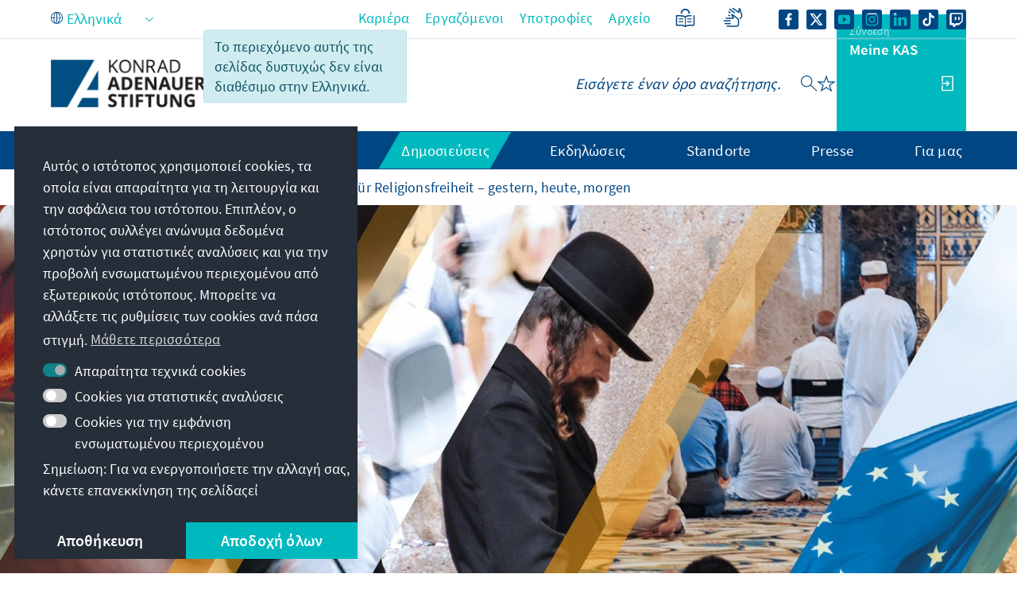

--- FILE ---
content_type: text/html;charset=UTF-8
request_url: https://www.kas.de/el/interview/detail/-/content/einsatz-fuer-religionsfreiheit-gestern-heute-morgen
body_size: 29021
content:
































	
		
			<!DOCTYPE html>
<!-- no tiles title -->
<!-- article title -->
<html class="ltr" dir="ltr" lang="el-GR">
<head>
<title>Einsatz für Religionsfreiheit – gestern, heute, morgen - Konrad-Adenauer-Stiftung</title>
<meta content="initial-scale=1.0, width=device-width, viewport-fit=cover" name="viewport" />
<meta property="og:title" content="Einsatz für Religionsfreiheit – gestern, heute, morgen" />
<meta name="Description" content="" />
<meta property="article:modified_time" content="2022-06-20T15:28Z" />
<meta property="twitter:description" content="Interviews mit Expertinnen und Experten aus Politik und Zivilgesellschaft" />
<meta property="twitter:title" content="Einsatz für Religionsfreiheit – gestern, heute, morgen" />
<meta property="article:section" content="Startseite" />
<meta property="article:section" content="Übersichtsseite" />
<meta property="article:section" content="Deutschland" />
<meta property="article:section" content="Hauptabteilung Analyse und Beratung" />
<meta property="article:section" content="Deutschland. Das nächste Kapitel" />
<meta property="article:section" content="Interviews" />
<meta property="article:section" content="Gesellschaftlicher Zusammenhalt" />
<meta property="article:section" content="Freiheit braucht Sicherheit" />
<meta property="article:section" content="Demokratie braucht Mitwirkung" />
<meta property="article:section" content="2021" />
<meta property="article:section" content="Gesellschaft und Religion" />
<meta property="article:section" content="Religionspolitik und Religionsdialog" />
<meta property="og:image" content="https://www.kas.de/o/adaptive-media/image/12170750/teaser/210330+Header+Covervild+Religionsfreiheit.jpg?t=1617117342677" />
<meta property="og:image:alt" content="Religionsfreiheit" />
<meta property="og:image:type" content="image/jpeg" />
<meta property="og:image:width" content="1920" />
<meta property="og:image:height" content="1055" />
<meta name="twitter:image" content="https://www.kas.de/o/adaptive-media/image/12170750/teaser/210330+Header+Covervild+Religionsfreiheit.jpg?t=1617117342677" ><meta name="twitter:image:alt" content="Religionsfreiheit" >
<meta property="article:tag" content="analyse" />
<meta property="article:tag" content="parlament" />
<meta property="article:tag" content="bundestag" />
<meta property="article:tag" content="christen" />
<meta property="article:tag" content="religion" />
<meta property="article:tag" content="islam" />
<meta property="article:tag" content="interview" />
<meta property="article:tag" content="freiheit" />
<meta property="article:tag" content="online-redaktion-übersicht" />
<meta property="article:tag" content="religionsfreiheit" />
<meta property="article:tag" content="muslime" />
<meta name="twitter:card" content="summary_large_image" />
<meta property="og:description" content="Interviews mit Expertinnen und Experten aus Politik und Zivilgesellschaft" />
<meta property="article:published_time" content="2021-03-30T15:22Z" />
<meta property="og:locale:alternate" content="en_US" />
<meta property="og:locale:alternate" content="de_DE" />
<meta property="og:locale" content="el_GR" />
<meta property="og:type" content="article" />
<meta name="keywords" content="Startseite, Übersichtsseite, Deutschland, Hauptabteilung Analyse und Beratung, Deutschland. Das nächste Kapitel, Interviews, Gesellschaftlicher Zusammenhalt, Freiheit braucht Sicherheit, Demokratie braucht Mitwirkung, 2021, Gesellschaft und Religion, Religionspolitik und Religionsdialog, analyse, parlament, bundestag, christen, religion, islam, interview, freiheit, online-redaktion-übersicht, religionsfreiheit, muslime" />
<meta property="og:url" content="https://www.kas.de/el/interview/detail/-/content/einsatz-fuer-religionsfreiheit-gestern-heute-morgen" />
<meta name="news_keywords" content="Startseite, Übersichtsseite, Deutschland, Hauptabteilung Analyse und Beratung, Deutschland. Das nächste Kapitel, Interviews, Gesellschaftlicher Zusammenhalt, Freiheit braucht Sicherheit, Demokratie braucht Mitwirkung, 2021, Gesellschaft und Religion, Religionspolitik und Religionsdialog, analyse, parlament, bundestag, christen, religion, islam, interview, freiheit, online-redaktion-übersicht, religionsfreiheit, muslime" />
<meta property="og:site_name" content="www.kas.de" />
<script src="https://www.kas.de/o/kas-de-theme/js/jquery-3.5.1.min.js?browserId=chrome&amp;minifierType=js&amp;languageId=el_GR&amp;t=1765271512000" type="text/javascript"></script>
<link rel="icon" type="image/png" href="https://www.kas.de/o/kas-de-theme/images/favicons/favicon-96x96.png" sizes="96x96">
<link rel="icon" type="image/png" href="https://www.kas.de/o/kas-de-theme/images/favicons/favicon-32x32.png" sizes="32x32">
<link rel="icon" type="image/png" href="https://www.kas.de/o/kas-de-theme/images/favicons/favicon-16x16.png" sizes="16x16">
<!-- apple icons -->
<link rel="apple-touch-icon" sizes="180x180" href="https://www.kas.de/o/kas-de-theme/images/favicons/apple-icon-180x180.png">
<link rel="apple-touch-icon" sizes="152x152" href="https://www.kas.de/o/kas-de-theme/images/favicons/apple-icon-152x152.png">
<link rel="apple-touch-icon" sizes="144x144" href="https://www.kas.de/o/kas-de-theme/images/favicons/apple-icon-144x144.png">
<link rel="apple-touch-icon" sizes="120x120" href="https://www.kas.de/o/kas-de-theme/images/favicons/apple-icon-120x120.png">
<link rel="apple-touch-icon" sizes="114x114" href="https://www.kas.de/o/kas-de-theme/images/favicons/apple-icon-114x114.png">
<link rel="apple-touch-icon" sizes="76x76" href="https://www.kas.de/o/kas-de-theme/images/favicons/apple-icon-76x76.png">
<link rel="apple-touch-icon" sizes="72x72" href="https://www.kas.de/o/kas-de-theme/images/favicons/apple-icon-72x72.png">
<link rel="apple-touch-icon" sizes="60x60" href="https://www.kas.de/o/kas-de-theme/images/favicons/apple-icon-60x60.png">
<link rel="apple-touch-icon" sizes="57x57" href="https://www.kas.de/o/kas-de-theme/images/favicons/apple-icon-57x57.png">
<!-- android icons -->
<link rel="manifest" href="https://www.kas.de/o/kas-de-theme/images/favicons/manifest.json" crossorigin="use-credentials">
<!-- microsoft icons -->
<meta name="msapplication-config" content="https://www.kas.de/o/kas-de-theme/images/favicons/browserconfig.xml">
<meta name="msapplication-TileImage" content="https://www.kas.de/o/kas-de-theme/images/favicons/ms-icon-144x144.png">
<meta name="msapplication-TileColor" content="#ffffff">
<link rel="stylesheet" href="https://www.kas.de/o/kas-de-theme/css/print.css" type="text/css" media="print" />
<link rel="stylesheet" href="/o/kas-vue-frontend/style.css" type="text/css" />
<meta content="text/html; charset=UTF-8" http-equiv="content-type" />
<script type="importmap">{"imports":{"@clayui/breadcrumb":"/o/frontend-taglib-clay/__liferay__/exports/@clayui$breadcrumb.js","react-dom":"/o/frontend-js-react-web/__liferay__/exports/react-dom.js","@clayui/charts":"/o/frontend-taglib-clay/__liferay__/exports/@clayui$charts.js","@clayui/empty-state":"/o/frontend-taglib-clay/__liferay__/exports/@clayui$empty-state.js","@clayui/navigation-bar":"/o/frontend-taglib-clay/__liferay__/exports/@clayui$navigation-bar.js","react":"/o/frontend-js-react-web/__liferay__/exports/react.js","react-dom-16":"/o/frontend-js-react-web/__liferay__/exports/react-dom-16.js","@clayui/icon":"/o/frontend-taglib-clay/__liferay__/exports/@clayui$icon.js","@clayui/table":"/o/frontend-taglib-clay/__liferay__/exports/@clayui$table.js","@clayui/slider":"/o/frontend-taglib-clay/__liferay__/exports/@clayui$slider.js","@clayui/multi-select":"/o/frontend-taglib-clay/__liferay__/exports/@clayui$multi-select.js","@clayui/nav":"/o/frontend-taglib-clay/__liferay__/exports/@clayui$nav.js","@clayui/provider":"/o/frontend-taglib-clay/__liferay__/exports/@clayui$provider.js","@clayui/panel":"/o/frontend-taglib-clay/__liferay__/exports/@clayui$panel.js","@clayui/list":"/o/frontend-taglib-clay/__liferay__/exports/@clayui$list.js","@liferay/dynamic-data-mapping-form-field-type":"/o/dynamic-data-mapping-form-field-type/__liferay__/index.js","@clayui/date-picker":"/o/frontend-taglib-clay/__liferay__/exports/@clayui$date-picker.js","@clayui/label":"/o/frontend-taglib-clay/__liferay__/exports/@clayui$label.js","@liferay/frontend-js-api/data-set":"/o/frontend-js-dependencies-web/__liferay__/exports/@liferay$js-api$data-set.js","@clayui/core":"/o/frontend-taglib-clay/__liferay__/exports/@clayui$core.js","@clayui/pagination-bar":"/o/frontend-taglib-clay/__liferay__/exports/@clayui$pagination-bar.js","@clayui/layout":"/o/frontend-taglib-clay/__liferay__/exports/@clayui$layout.js","@clayui/multi-step-nav":"/o/frontend-taglib-clay/__liferay__/exports/@clayui$multi-step-nav.js","@liferay/frontend-js-api":"/o/frontend-js-dependencies-web/__liferay__/exports/@liferay$js-api.js","@clayui/toolbar":"/o/frontend-taglib-clay/__liferay__/exports/@clayui$toolbar.js","@clayui/badge":"/o/frontend-taglib-clay/__liferay__/exports/@clayui$badge.js","react-dom-18":"/o/frontend-js-react-web/__liferay__/exports/react-dom-18.js","@clayui/link":"/o/frontend-taglib-clay/__liferay__/exports/@clayui$link.js","@clayui/card":"/o/frontend-taglib-clay/__liferay__/exports/@clayui$card.js","@clayui/tooltip":"/o/frontend-taglib-clay/__liferay__/exports/@clayui$tooltip.js","@clayui/button":"/o/frontend-taglib-clay/__liferay__/exports/@clayui$button.js","@clayui/tabs":"/o/frontend-taglib-clay/__liferay__/exports/@clayui$tabs.js","@clayui/sticker":"/o/frontend-taglib-clay/__liferay__/exports/@clayui$sticker.js","@clayui/form":"/o/frontend-taglib-clay/__liferay__/exports/@clayui$form.js","@clayui/popover":"/o/frontend-taglib-clay/__liferay__/exports/@clayui$popover.js","@clayui/shared":"/o/frontend-taglib-clay/__liferay__/exports/@clayui$shared.js","@clayui/localized-input":"/o/frontend-taglib-clay/__liferay__/exports/@clayui$localized-input.js","@clayui/modal":"/o/frontend-taglib-clay/__liferay__/exports/@clayui$modal.js","@clayui/color-picker":"/o/frontend-taglib-clay/__liferay__/exports/@clayui$color-picker.js","@clayui/pagination":"/o/frontend-taglib-clay/__liferay__/exports/@clayui$pagination.js","@clayui/autocomplete":"/o/frontend-taglib-clay/__liferay__/exports/@clayui$autocomplete.js","@clayui/management-toolbar":"/o/frontend-taglib-clay/__liferay__/exports/@clayui$management-toolbar.js","@clayui/time-picker":"/o/frontend-taglib-clay/__liferay__/exports/@clayui$time-picker.js","@clayui/upper-toolbar":"/o/frontend-taglib-clay/__liferay__/exports/@clayui$upper-toolbar.js","@clayui/loading-indicator":"/o/frontend-taglib-clay/__liferay__/exports/@clayui$loading-indicator.js","@clayui/drop-down":"/o/frontend-taglib-clay/__liferay__/exports/@clayui$drop-down.js","@clayui/data-provider":"/o/frontend-taglib-clay/__liferay__/exports/@clayui$data-provider.js","@liferay/language/":"/o/js/language/","@clayui/css":"/o/frontend-taglib-clay/__liferay__/exports/@clayui$css.js","@clayui/alert":"/o/frontend-taglib-clay/__liferay__/exports/@clayui$alert.js","@clayui/progress-bar":"/o/frontend-taglib-clay/__liferay__/exports/@clayui$progress-bar.js","react-16":"/o/frontend-js-react-web/__liferay__/exports/react-16.js","react-18":"/o/frontend-js-react-web/__liferay__/exports/react-18.js"},"scopes":{}}</script><script data-senna-track="temporary">var Liferay = window.Liferay || {};Liferay.Icons = Liferay.Icons || {};Liferay.Icons.controlPanelSpritemap = 'https://www.kas.de/o/admin-theme/images/clay/icons.svg'; Liferay.Icons.spritemap = 'https://www.kas.de/o/kas-de-theme/images/clay/icons.svg';</script>
<script data-senna-track="permanent" type="text/javascript">window.Liferay = window.Liferay || {}; window.Liferay.CSP = {nonce: ''};</script>
<script data-senna-track="permanent" src="/combo?browserId=chrome&minifierType=js&languageId=el_GR&t=1765271527905&/o/frontend-js-jquery-web/jquery/jquery.min.js&/o/frontend-js-jquery-web/jquery/init.js&/o/frontend-js-jquery-web/jquery/ajax.js&/o/frontend-js-jquery-web/jquery/bootstrap.bundle.min.js&/o/frontend-js-jquery-web/jquery/collapsible_search.js&/o/frontend-js-jquery-web/jquery/fm.js&/o/frontend-js-jquery-web/jquery/form.js&/o/frontend-js-jquery-web/jquery/popper.min.js&/o/frontend-js-jquery-web/jquery/side_navigation.js" type="text/javascript"></script>
<link data-senna-track="temporary" href="https://www.kas.de/de/interview/detail/-/content/einsatz-fuer-religionsfreiheit-gestern-heute-morgen" rel="canonical" />
<link data-senna-track="temporary" href="https://www.kas.de/ko/interview/detail/-/content/einsatz-fuer-religionsfreiheit-gestern-heute-morgen" hreflang="ko-KP" rel="alternate" />
<link data-senna-track="temporary" href="https://www.kas.de/hr/interview/detail/-/content/einsatz-fuer-religionsfreiheit-gestern-heute-morgen" hreflang="hr-HR" rel="alternate" />
<link data-senna-track="temporary" href="https://www.kas.de/kk/interview/detail/-/content/einsatz-fuer-religionsfreiheit-gestern-heute-morgen" hreflang="kk-KZ" rel="alternate" />
<link data-senna-track="temporary" href="https://www.kas.de/ru/interview/detail/-/content/einsatz-fuer-religionsfreiheit-gestern-heute-morgen" hreflang="ru-RU" rel="alternate" />
<link data-senna-track="temporary" href="https://www.kas.de/he/interview/detail/-/content/einsatz-fuer-religionsfreiheit-gestern-heute-morgen" hreflang="he-IL" rel="alternate" />
<link data-senna-track="temporary" href="https://www.kas.de/hu/interview/detail/-/content/einsatz-fuer-religionsfreiheit-gestern-heute-morgen" hreflang="hu-HU" rel="alternate" />
<link data-senna-track="temporary" href="https://www.kas.de/th/interview/detail/-/content/einsatz-fuer-religionsfreiheit-gestern-heute-morgen" hreflang="th-TH" rel="alternate" />
<link data-senna-track="temporary" href="https://www.kas.de/mn/interview/detail/-/content/einsatz-fuer-religionsfreiheit-gestern-heute-morgen" hreflang="mn-MN" rel="alternate" />
<link data-senna-track="temporary" href="https://www.kas.de/de/interview/detail/-/content/einsatz-fuer-religionsfreiheit-gestern-heute-morgen" hreflang="de-DE" rel="alternate" />
<link data-senna-track="temporary" href="https://www.kas.de/cs/interview/detail/-/content/einsatz-fuer-religionsfreiheit-gestern-heute-morgen" hreflang="cs-CZ" rel="alternate" />
<link data-senna-track="temporary" href="https://www.kas.de/hy/interview/detail/-/content/einsatz-fuer-religionsfreiheit-gestern-heute-morgen" hreflang="hy-AM" rel="alternate" />
<link data-senna-track="temporary" href="https://www.kas.de/tr/interview/detail/-/content/einsatz-fuer-religionsfreiheit-gestern-heute-morgen" hreflang="tr-TR" rel="alternate" />
<link data-senna-track="temporary" href="https://www.kas.de/et/interview/detail/-/content/einsatz-fuer-religionsfreiheit-gestern-heute-morgen" hreflang="et-EE" rel="alternate" />
<link data-senna-track="temporary" href="https://www.kas.de/pl/interview/detail/-/content/einsatz-fuer-religionsfreiheit-gestern-heute-morgen" hreflang="pl-PL" rel="alternate" />
<link data-senna-track="temporary" href="https://www.kas.de/sk/interview/detail/-/content/einsatz-fuer-religionsfreiheit-gestern-heute-morgen" hreflang="sk-SK" rel="alternate" />
<link data-senna-track="temporary" href="https://www.kas.de/it/interview/detail/-/content/einsatz-fuer-religionsfreiheit-gestern-heute-morgen" hreflang="it-IT" rel="alternate" />
<link data-senna-track="temporary" href="https://www.kas.de/pt/interview/detail/-/content/einsatz-fuer-religionsfreiheit-gestern-heute-morgen" hreflang="pt-PT" rel="alternate" />
<link data-senna-track="temporary" href="https://www.kas.de/vi/interview/detail/-/content/einsatz-fuer-religionsfreiheit-gestern-heute-morgen" hreflang="vi-VN" rel="alternate" />
<link data-senna-track="temporary" href="https://www.kas.de/en/interview/detail/-/content/einsatz-fuer-religionsfreiheit-gestern-heute-morgen" hreflang="en-US" rel="alternate" />
<link data-senna-track="temporary" href="https://www.kas.de/ka/interview/detail/-/content/einsatz-fuer-religionsfreiheit-gestern-heute-morgen" hreflang="ka-GE" rel="alternate" />
<link data-senna-track="temporary" href="https://www.kas.de/sq/interview/detail/-/content/einsatz-fuer-religionsfreiheit-gestern-heute-morgen" hreflang="sq-AL" rel="alternate" />
<link data-senna-track="temporary" href="https://www.kas.de/es/interview/detail/-/content/einsatz-fuer-religionsfreiheit-gestern-heute-morgen" hreflang="es-ES" rel="alternate" />
<link data-senna-track="temporary" href="https://www.kas.de/zh/interview/detail/-/content/einsatz-fuer-religionsfreiheit-gestern-heute-morgen" hreflang="zh-CN" rel="alternate" />
<link data-senna-track="temporary" href="https://www.kas.de/ja/interview/detail/-/content/einsatz-fuer-religionsfreiheit-gestern-heute-morgen" hreflang="ja-JP" rel="alternate" />
<link data-senna-track="temporary" href="https://www.kas.de/bg/interview/detail/-/content/einsatz-fuer-religionsfreiheit-gestern-heute-morgen" hreflang="bg-BG" rel="alternate" />
<link data-senna-track="temporary" href="https://www.kas.de/sr/interview/detail/-/content/einsatz-fuer-religionsfreiheit-gestern-heute-morgen" hreflang="sr-RS" rel="alternate" />
<link data-senna-track="temporary" href="https://www.kas.de/ar/interview/detail/-/content/einsatz-fuer-religionsfreiheit-gestern-heute-morgen" hreflang="ar-SA" rel="alternate" />
<link data-senna-track="temporary" href="https://www.kas.de/bs/interview/detail/-/content/einsatz-fuer-religionsfreiheit-gestern-heute-morgen" hreflang="bs-BA" rel="alternate" />
<link data-senna-track="temporary" href="https://www.kas.de/el/interview/detail/-/content/einsatz-fuer-religionsfreiheit-gestern-heute-morgen" hreflang="el-GR" rel="alternate" />
<link data-senna-track="temporary" href="https://www.kas.de/be/interview/detail/-/content/einsatz-fuer-religionsfreiheit-gestern-heute-morgen" hreflang="be-BY" rel="alternate" />
<link data-senna-track="temporary" href="https://www.kas.de/mk/interview/detail/-/content/einsatz-fuer-religionsfreiheit-gestern-heute-morgen" hreflang="mk-MK" rel="alternate" />
<link data-senna-track="temporary" href="https://www.kas.de/fr/interview/detail/-/content/einsatz-fuer-religionsfreiheit-gestern-heute-morgen" hreflang="fr-FR" rel="alternate" />
<link data-senna-track="temporary" href="https://www.kas.de/id/interview/detail/-/content/einsatz-fuer-religionsfreiheit-gestern-heute-morgen" hreflang="id-ID" rel="alternate" />
<link data-senna-track="temporary" href="https://www.kas.de/ro/interview/detail/-/content/einsatz-fuer-religionsfreiheit-gestern-heute-morgen" hreflang="ro-RO" rel="alternate" />
<link data-senna-track="temporary" href="https://www.kas.de/uk/interview/detail/-/content/einsatz-fuer-religionsfreiheit-gestern-heute-morgen" hreflang="uk-UA" rel="alternate" />
<link data-senna-track="temporary" href="https://www.kas.de/de/interview/detail/-/content/einsatz-fuer-religionsfreiheit-gestern-heute-morgen" hreflang="x-default" rel="alternate" />
<link href="https://www.kas.de/o/kas-de-theme/images/favicon.ico" rel="apple-touch-icon" />
<link href="https://www.kas.de/o/kas-de-theme/images/favicon.ico" rel="icon" />
<link class="lfr-css-file" data-senna-track="temporary" href="https://www.kas.de/o/kas-de-theme/css/clay.css?browserId=chrome&amp;themeId=kas_WAR_kasdetheme&amp;minifierType=css&amp;languageId=el_GR&amp;t=1765271512000" id="liferayAUICSS" rel="stylesheet" type="text/css" />
<link href="/combo?browserId=chrome&amp;minifierType=css&amp;themeId=kas_WAR_kasdetheme&amp;languageId=el_GR&amp;com_liferay_asset_publisher_web_portlet_AssetPublisherPortlet_INSTANCE_ADT_FOOTER_01:%2Fo%2Fasset-publisher-web%2Fcss%2Fmain.css&amp;com_liferay_product_navigation_product_menu_web_portlet_ProductMenuPortlet:%2Fo%2Fproduct-navigation-product-menu-web%2Fcss%2Fmain.css&amp;com_liferay_product_navigation_user_personal_bar_web_portlet_ProductNavigationUserPersonalBarPortlet:%2Fo%2Fproduct-navigation-user-personal-bar-web%2Fcss%2Fmain.css&amp;com_liferay_site_navigation_menu_web_portlet_SiteNavigationMenuPortlet_INSTANCE_kas_footer_navigation:%2Fo%2Fsite-navigation-menu-web%2Fcss%2Fmain.css&amp;de_usu_kas_CommentPortlet_INSTANCE_PUB_COMMENTS:%2Fo%2Fde.usu.kas.portlet.comment%2Fcss%2Fmain.css&amp;t=1765271512000" rel="stylesheet" type="text/css"
data-senna-track="temporary" id="1d8f108f" />
<script type="text/javascript" data-senna-track="temporary">
// <![CDATA[
var Liferay = Liferay || {};
Liferay.Browser = {
acceptsGzip: function () {
return true;
},
getMajorVersion: function () {
return 131.0;
},
getRevision: function () {
return '537.36';
},
getVersion: function () {
return '131.0';
},
isAir: function () {
return false;
},
isChrome: function () {
return true;
},
isEdge: function () {
return false;
},
isFirefox: function () {
return false;
},
isGecko: function () {
return true;
},
isIe: function () {
return false;
},
isIphone: function () {
return false;
},
isLinux: function () {
return false;
},
isMac: function () {
return true;
},
isMobile: function () {
return false;
},
isMozilla: function () {
return false;
},
isOpera: function () {
return false;
},
isRtf: function () {
return true;
},
isSafari: function () {
return true;
},
isSun: function () {
return false;
},
isWebKit: function () {
return true;
},
isWindows: function () {
return false;
}
};
Liferay.Data = Liferay.Data || {};
Liferay.Data.ICONS_INLINE_SVG = true;
Liferay.Data.NAV_SELECTOR = '#navigation';
Liferay.Data.NAV_SELECTOR_MOBILE = '#navigationCollapse';
Liferay.Data.isCustomizationView = function () {
return false;
};
Liferay.Data.notices = [
];
(function () {
var available = {};
var direction = {};
available['de_DE'] = 'Γερμανικά\x20\x28Γερμανία\x29';
direction['de_DE'] = 'ltr';
available['ar_SA'] = 'Αραβικά\x20\x28Σαουδική\x20Αραβία\x29';
direction['ar_SA'] = 'rtl';
available['be_BY'] = 'Λευκορωσικά\x20\x28Λευκορωσία\x29';
direction['be_BY'] = 'ltr';
available['bg_BG'] = 'Βουλγαρικά\x20\x28Βουλγαρία\x29';
direction['bg_BG'] = 'ltr';
available['bs_BA'] = 'Βοσνιακά\x20\x28Βοσνία\x20-\x20Ερζεγοβίνη\x29';
direction['bs_BA'] = 'ltr';
available['cs_CZ'] = 'Τσεχικά\x20\x28Τσεχία\x29';
direction['cs_CZ'] = 'ltr';
available['el_GR'] = 'Ελληνικά\x20\x28Ελλάδα\x29';
direction['el_GR'] = 'ltr';
available['en_US'] = 'Αγγλικά\x20\x28Ηνωμένες\x20Πολιτείες\x29';
direction['en_US'] = 'ltr';
available['es_ES'] = 'Ισπανικά\x20\x28Ισπανία\x29';
direction['es_ES'] = 'ltr';
available['et_EE'] = 'Εσθονικά\x20\x28Εσθονία\x29';
direction['et_EE'] = 'ltr';
available['fr_FR'] = 'Γαλλικά\x20\x28Γαλλία\x29';
direction['fr_FR'] = 'ltr';
available['he_IL'] = 'Εβραϊκά\x20\x28Ισραήλ\x29';
direction['he_IL'] = 'rtl';
available['hi_IN'] = 'Χίντι\x20\x28Ινδία\x29';
direction['hi_IN'] = 'ltr';
available['hr_HR'] = 'Κροατικά\x20\x28Κροατία\x29';
direction['hr_HR'] = 'ltr';
available['hu_HU'] = 'Ουγγρικά\x20\x28Ουγγαρία\x29';
direction['hu_HU'] = 'ltr';
available['hy_AM'] = 'Αρμενικά\x20\x28Αρμενία\x29';
direction['hy_AM'] = 'ltr';
available['id_ID'] = 'Ινδονησιακά\x20\x28Ινδονησία\x29';
direction['id_ID'] = 'ltr';
available['it_IT'] = 'Ιταλικά\x20\x28Ιταλία\x29';
direction['it_IT'] = 'ltr';
available['ja_JP'] = 'Ιαπωνικά\x20\x28Ιαπωνία\x29';
direction['ja_JP'] = 'ltr';
available['ka_GE'] = 'Γεωργιανά\x20\x28Γεωργία\x29';
direction['ka_GE'] = 'ltr';
available['kk_KZ'] = 'Καζακικά\x20\x28Καζακστάν\x29';
direction['kk_KZ'] = 'ltr';
available['ko_KP'] = 'Κορεατικά\x20\x28Βόρεια\x20Κορέα\x29';
direction['ko_KP'] = 'ltr';
available['mk_MK'] = 'Σλαβομακεδονικά\x20\x28Βόρεια\x20Μακεδονία\x29';
direction['mk_MK'] = 'ltr';
available['mn_MN'] = 'Μογγολικά\x20\x28Μογγολία\x29';
direction['mn_MN'] = 'ltr';
available['nl_NL'] = 'Ολλανδικά\x20\x28Ολλανδία\x29';
direction['nl_NL'] = 'ltr';
available['no_NO'] = 'Νορβηγικά\x20\x28Νορβηγία\x29';
direction['no_NO'] = 'ltr';
available['pl_PL'] = 'Πολωνικά\x20\x28Πολωνία\x29';
direction['pl_PL'] = 'ltr';
available['pt_PT'] = 'Πορτογαλικά\x20\x28Πορτογαλία\x29';
direction['pt_PT'] = 'ltr';
available['ro_RO'] = 'Ρουμανικά\x20\x28Ρουμανία\x29';
direction['ro_RO'] = 'ltr';
available['ru_RU'] = 'Ρωσικά\x20\x28Ρωσία\x29';
direction['ru_RU'] = 'ltr';
available['sk_SK'] = 'Σλοβακικά\x20\x28Σλοβακία\x29';
direction['sk_SK'] = 'ltr';
available['sq_AL'] = 'Αλβανικά\x20\x28Αλβανία\x29';
direction['sq_AL'] = 'ltr';
available['sr_RS'] = 'Σερβικά\x20\x28Σερβία\x29';
direction['sr_RS'] = 'ltr';
available['sv_SE'] = 'Σουηδικά\x20\x28Σουηδία\x29';
direction['sv_SE'] = 'ltr';
available['th_TH'] = 'Ταϊλανδικά\x20\x28Ταϊλάνδη\x29';
direction['th_TH'] = 'ltr';
available['tr_TR'] = 'Τουρκικά\x20\x28Τουρκία\x29';
direction['tr_TR'] = 'ltr';
available['uk_UA'] = 'Ουκρανικά\x20\x28Ουκρανία\x29';
direction['uk_UA'] = 'ltr';
available['vi_VN'] = 'Βιετναμικά\x20\x28Βιετνάμ\x29';
direction['vi_VN'] = 'ltr';
available['zh_CN'] = 'Κινεζικά\x20\x28Κίνα\x29';
direction['zh_CN'] = 'ltr';
let _cache = {};
if (Liferay && Liferay.Language && Liferay.Language._cache) {
_cache = Liferay.Language._cache;
}
Liferay.Language = {
_cache,
available,
direction,
get: function(key) {
let value = Liferay.Language._cache[key];
if (value === undefined) {
value = key;
}
return value;
}
};
})();
var featureFlags = {"LPD-10964":false,"LPD-37927":false,"LPD-10889":false,"LPS-193884":false,"LPD-30371":false,"LPD-11131":true,"LPS-178642":false,"LPS-193005":false,"LPD-31789":false,"LPD-10562":false,"LPD-11212":false,"COMMERCE-8087":false,"LPD-39304":true,"LPD-13311":true,"LRAC-10757":false,"LPD-35941":false,"LPS-180090":false,"LPS-178052":false,"LPD-21414":false,"LPS-185892":false,"LPS-186620":false,"LPD-40533":true,"LPD-40534":true,"LPS-184404":false,"LPD-40530":true,"LPD-20640":false,"LPS-198183":false,"LPD-38869":true,"LPD-35678":false,"LPD-6378":false,"LPS-153714":false,"LPD-11848":false,"LPS-170670":false,"LPD-7822":false,"LPS-169981":false,"LPD-21926":false,"LPS-177027":false,"LPD-37531":false,"LPD-11003":false,"LPD-36446":false,"LPD-39437":false,"LPS-135430":false,"LPD-20556":false,"LPD-45276":false,"LPS-134060":false,"LPS-164563":false,"LPD-32050":false,"LPS-122920":false,"LPS-199086":false,"LPD-35128":false,"LPD-10588":false,"LPD-13778":true,"LPD-11313":false,"LPD-6368":false,"LPD-34594":false,"LPS-202104":false,"LPD-19955":false,"LPD-35443":false,"LPD-39967":false,"LPD-11235":false,"LPD-11232":false,"LPS-196935":true,"LPD-43542":false,"LPS-176691":false,"LPS-197909":false,"LPD-29516":false,"COMMERCE-8949":false,"LPD-11228":false,"LPS-153813":false,"LPD-17809":false,"COMMERCE-13024":false,"LPS-165482":false,"LPS-193551":false,"LPS-197477":false,"LPS-174816":false,"LPS-186360":false,"LPD-30204":false,"LPD-32867":false,"LPS-153332":false,"LPD-35013":false,"LPS-179669":false,"LPS-174417":false,"LPD-44091":true,"LPD-31212":false,"LPD-18221":false,"LPS-155284":false,"LRAC-15017":false,"LPD-19870":false,"LPS-200108":false,"LPD-20131":false,"LPS-159643":false,"LPS-129412":false,"LPS-169837":false,"LPD-20379":false};
Liferay.FeatureFlags = Object.keys(featureFlags).reduce(
(acc, key) => ({
...acc, [key]: featureFlags[key] === 'true' || featureFlags[key] === true
}), {}
);
Liferay.PortletKeys = {
DOCUMENT_LIBRARY: 'com_liferay_document_library_web_portlet_DLPortlet',
DYNAMIC_DATA_MAPPING: 'com_liferay_dynamic_data_mapping_web_portlet_DDMPortlet',
ITEM_SELECTOR: 'com_liferay_item_selector_web_portlet_ItemSelectorPortlet'
};
Liferay.PropsValues = {
JAVASCRIPT_SINGLE_PAGE_APPLICATION_TIMEOUT: 0,
UPLOAD_SERVLET_REQUEST_IMPL_MAX_SIZE: 104857600
};
Liferay.ThemeDisplay = {
getLayoutId: function () {
return '2101';
},
getLayoutRelativeControlPanelURL: function () {
return '/el/group/guest/~/control_panel/manage';
},
getLayoutRelativeURL: function () {
return '/el/interview/detail';
},
getLayoutURL: function () {
return 'https://www.kas.de/el/interview/detail';
},
getParentLayoutId: function () {
return '2100';
},
isControlPanel: function () {
return false;
},
isPrivateLayout: function () {
return 'false';
},
isVirtualLayout: function () {
return false;
},
getBCP47LanguageId: function () {
return 'el-GR';
},
getCanonicalURL: function () {
return 'https\x3a\x2f\x2fwww\x2ekas\x2ede\x2fde\x2finterview\x2fdetail\x2f-\x2fcontent\x2feinsatz-fuer-religionsfreiheit-gestern-heute-morgen';
},
getCDNBaseURL: function () {
return 'https://www.kas.de';
},
getCDNDynamicResourcesHost: function () {
return '';
},
getCDNHost: function () {
return '';
},
getCompanyGroupId: function () {
return '252047';
},
getCompanyId: function () {
return '252001';
},
getDefaultLanguageId: function () {
return 'de_DE';
},
getDoAsUserIdEncoded: function () {
return '';
},
getLanguageId: function () {
return 'el_GR';
},
getParentGroupId: function () {
return '252038';
},
getPathContext: function () {
return '';
},
getPathImage: function () {
return '/image';
},
getPathJavaScript: function () {
return '/o/frontend-js-web';
},
getPathMain: function () {
return '/el/c';
},
getPathThemeImages: function () {
return 'https://www.kas.de/o/kas-de-theme/images';
},
getPathThemeRoot: function () {
return '/o/kas-de-theme';
},
getPlid: function () {
return '8257651';
},
getPortalURL: function () {
return 'https://www.kas.de';
},
getRealUserId: function () {
return '252004';
},
getRemoteAddr: function () {
return '195.30.23.129';
},
getRemoteHost: function () {
return '195.30.23.129';
},
getScopeGroupId: function () {
return '252038';
},
getScopeGroupIdOrLiveGroupId: function () {
return '252038';
},
getSessionId: function () {
return '';
},
getSiteAdminURL: function () {
return 'https://www.kas.de/group/guest/~/control_panel/manage?p_p_lifecycle=0&p_p_state=maximized&p_p_mode=view';
},
getSiteGroupId: function () {
return '252038';
},
getTimeZone: function() {
return 'UTC';
},
getURLControlPanel: function() {
return '/el/group/control_panel?refererPlid=8257651';
},
getURLHome: function () {
return 'https\x3a\x2f\x2fwww\x2ekas\x2ede\x2fweb\x2fguest';
},
getUserEmailAddress: function () {
return '';
},
getUserId: function () {
return '252004';
},
getUserName: function () {
return '';
},
isAddSessionIdToURL: function () {
return false;
},
isImpersonated: function () {
return false;
},
isSignedIn: function () {
return false;
},
isStagedPortlet: function () {
return false;
},
isStateExclusive: function () {
return false;
},
isStateMaximized: function () {
return false;
},
isStatePopUp: function () {
return false;
}
};
var themeDisplay = Liferay.ThemeDisplay;
Liferay.AUI = {
getCombine: function () {
return true;
},
getComboPath: function () {
return '/combo/?browserId=chrome&minifierType=&languageId=el_GR&t=1765271523187&';
},
getDateFormat: function () {
return '%d/%m/%Y';
},
getEditorCKEditorPath: function () {
return '/o/frontend-editor-ckeditor-web';
},
getFilter: function () {
var filter = 'raw';
filter = 'min';
return filter;
},
getFilterConfig: function () {
var instance = this;
var filterConfig = null;
if (!instance.getCombine()) {
filterConfig = {
replaceStr: '.js' + instance.getStaticResourceURLParams(),
searchExp: '\\.js$'
};
}
return filterConfig;
},
getJavaScriptRootPath: function () {
return '/o/frontend-js-web';
},
getPortletRootPath: function () {
return '/html/portlet';
},
getStaticResourceURLParams: function () {
return '?browserId=chrome&minifierType=&languageId=el_GR&t=1765271523187';
}
};
Liferay.authToken = 'TBRl0K8W';
Liferay.currentURL = '\x2fel\x2finterview\x2fdetail\x2f-\x2fcontent\x2feinsatz-fuer-religionsfreiheit-gestern-heute-morgen';
Liferay.currentURLEncoded = '\x252Fel\x252Finterview\x252Fdetail\x252F-\x252Fcontent\x252Feinsatz-fuer-religionsfreiheit-gestern-heute-morgen';
// ]]>
</script>
<script data-senna-track="temporary" type="text/javascript">window.__CONFIG__= {basePath: '',combine: true, defaultURLParams: null, explainResolutions: false, exposeGlobal: false, logLevel: 'warn', moduleType: 'module', namespace:'Liferay', nonce: '', reportMismatchedAnonymousModules: 'warn', resolvePath: '/o/js_resolve_modules', url: '/combo/?browserId=chrome&minifierType=js&languageId=el_GR&t=1765271523187&', waitTimeout: 60000};</script><script data-senna-track="permanent" src="/o/frontend-js-loader-modules-extender/loader.js?&mac=9WaMmhziBCkScHZwrrVcOR7VZF4=&browserId=chrome&languageId=el_GR&minifierType=js" type="text/javascript"></script><script data-senna-track="permanent" src="/combo?browserId=chrome&minifierType=js&languageId=el_GR&t=1765271523187&/o/frontend-js-aui-web/aui/aui/aui-min.js&/o/frontend-js-aui-web/liferay/modules.js&/o/frontend-js-aui-web/liferay/aui_sandbox.js&/o/frontend-js-aui-web/aui/attribute-base/attribute-base-min.js&/o/frontend-js-aui-web/aui/attribute-complex/attribute-complex-min.js&/o/frontend-js-aui-web/aui/attribute-core/attribute-core-min.js&/o/frontend-js-aui-web/aui/attribute-observable/attribute-observable-min.js&/o/frontend-js-aui-web/aui/attribute-extras/attribute-extras-min.js&/o/frontend-js-aui-web/aui/event-custom-base/event-custom-base-min.js&/o/frontend-js-aui-web/aui/event-custom-complex/event-custom-complex-min.js&/o/frontend-js-aui-web/aui/oop/oop-min.js&/o/frontend-js-aui-web/aui/aui-base-lang/aui-base-lang-min.js&/o/frontend-js-aui-web/liferay/dependency.js&/o/frontend-js-aui-web/liferay/util.js&/o/oauth2-provider-web/js/liferay.js&/o/frontend-js-web/liferay/dom_task_runner.js&/o/frontend-js-web/liferay/events.js&/o/frontend-js-web/liferay/lazy_load.js&/o/frontend-js-web/liferay/liferay.js&/o/frontend-js-web/liferay/global.bundle.js&/o/frontend-js-web/liferay/portlet.js&/o/frontend-js-web/liferay/workflow.js" type="text/javascript"></script>
<script data-senna-track="temporary" type="text/javascript">window.Liferay = Liferay || {}; window.Liferay.OAuth2 = {getAuthorizeURL: function() {return 'https://www.kas.de/o/oauth2/authorize';}, getBuiltInRedirectURL: function() {return 'https://www.kas.de/o/oauth2/redirect';}, getIntrospectURL: function() { return 'https://www.kas.de/o/oauth2/introspect';}, getTokenURL: function() {return 'https://www.kas.de/o/oauth2/token';}, getUserAgentApplication: function(externalReferenceCode) {return Liferay.OAuth2._userAgentApplications[externalReferenceCode];}, _userAgentApplications: {}}</script><script data-senna-track="temporary" type="text/javascript">try {var MODULE_MAIN='frontend-editor-alloyeditor-web@5.0.56/index';var MODULE_PATH='/o/frontend-editor-alloyeditor-web';/**
* SPDX-FileCopyrightText: (c) 2000 Liferay, Inc. https://liferay.com
* SPDX-License-Identifier: LGPL-2.1-or-later OR LicenseRef-Liferay-DXP-EULA-2.0.0-2023-06
*/
(function () {
AUI().applyConfig({
groups: {
alloyeditor: {
base: MODULE_PATH + '/js/legacy/',
combine: Liferay.AUI.getCombine(),
filter: Liferay.AUI.getFilterConfig(),
modules: {
'liferay-alloy-editor': {
path: 'alloyeditor.js',
requires: [
'aui-component',
'liferay-portlet-base',
'timers',
],
},
'liferay-alloy-editor-source': {
path: 'alloyeditor_source.js',
requires: [
'aui-debounce',
'liferay-fullscreen-source-editor',
'liferay-source-editor',
'plugin',
],
},
},
root: MODULE_PATH + '/js/legacy/',
},
},
});
})();
} catch(error) {console.error(error);}try {var MODULE_MAIN='@liferay/frontend-js-react-web@5.0.54/index';var MODULE_PATH='/o/frontend-js-react-web';/**
* SPDX-FileCopyrightText: (c) 2000 Liferay, Inc. https://liferay.com
* SPDX-License-Identifier: LGPL-2.1-or-later OR LicenseRef-Liferay-DXP-EULA-2.0.0-2023-06
*/
(function () {
AUI().applyConfig({
groups: {
react: {
// eslint-disable-next-line
mainModule: MODULE_MAIN,
},
},
});
})();
} catch(error) {console.error(error);}try {var MODULE_MAIN='portal-search-web@6.0.148/index';var MODULE_PATH='/o/portal-search-web';/**
* SPDX-FileCopyrightText: (c) 2000 Liferay, Inc. https://liferay.com
* SPDX-License-Identifier: LGPL-2.1-or-later OR LicenseRef-Liferay-DXP-EULA-2.0.0-2023-06
*/
(function () {
AUI().applyConfig({
groups: {
search: {
base: MODULE_PATH + '/js/',
combine: Liferay.AUI.getCombine(),
filter: Liferay.AUI.getFilterConfig(),
modules: {
'liferay-search-custom-range-facet': {
path: 'custom_range_facet.js',
requires: ['aui-form-validator'],
},
},
root: MODULE_PATH + '/js/',
},
},
});
})();
} catch(error) {console.error(error);}try {var MODULE_MAIN='@liferay/document-library-web@6.0.198/index';var MODULE_PATH='/o/document-library-web';/**
* SPDX-FileCopyrightText: (c) 2000 Liferay, Inc. https://liferay.com
* SPDX-License-Identifier: LGPL-2.1-or-later OR LicenseRef-Liferay-DXP-EULA-2.0.0-2023-06
*/
(function () {
AUI().applyConfig({
groups: {
dl: {
base: MODULE_PATH + '/js/legacy/',
combine: Liferay.AUI.getCombine(),
filter: Liferay.AUI.getFilterConfig(),
modules: {
'document-library-upload-component': {
path: 'DocumentLibraryUpload.js',
requires: [
'aui-component',
'aui-data-set-deprecated',
'aui-overlay-manager-deprecated',
'aui-overlay-mask-deprecated',
'aui-parse-content',
'aui-progressbar',
'aui-template-deprecated',
'liferay-search-container',
'querystring-parse-simple',
'uploader',
],
},
},
root: MODULE_PATH + '/js/legacy/',
},
},
});
})();
} catch(error) {console.error(error);}try {var MODULE_MAIN='@liferay/frontend-js-state-web@1.0.30/index';var MODULE_PATH='/o/frontend-js-state-web';/**
* SPDX-FileCopyrightText: (c) 2000 Liferay, Inc. https://liferay.com
* SPDX-License-Identifier: LGPL-2.1-or-later OR LicenseRef-Liferay-DXP-EULA-2.0.0-2023-06
*/
(function () {
AUI().applyConfig({
groups: {
state: {
// eslint-disable-next-line
mainModule: MODULE_MAIN,
},
},
});
})();
} catch(error) {console.error(error);}try {var MODULE_MAIN='dynamic-data-mapping-web@5.0.115/index';var MODULE_PATH='/o/dynamic-data-mapping-web';/**
* SPDX-FileCopyrightText: (c) 2000 Liferay, Inc. https://liferay.com
* SPDX-License-Identifier: LGPL-2.1-or-later OR LicenseRef-Liferay-DXP-EULA-2.0.0-2023-06
*/
(function () {
const LiferayAUI = Liferay.AUI;
AUI().applyConfig({
groups: {
ddm: {
base: MODULE_PATH + '/js/legacy/',
combine: Liferay.AUI.getCombine(),
filter: LiferayAUI.getFilterConfig(),
modules: {
'liferay-ddm-form': {
path: 'ddm_form.js',
requires: [
'aui-base',
'aui-datatable',
'aui-datatype',
'aui-image-viewer',
'aui-parse-content',
'aui-set',
'aui-sortable-list',
'json',
'liferay-form',
'liferay-map-base',
'liferay-translation-manager',
'liferay-util-window',
],
},
'liferay-portlet-dynamic-data-mapping': {
condition: {
trigger: 'liferay-document-library',
},
path: 'main.js',
requires: [
'arraysort',
'aui-form-builder-deprecated',
'aui-form-validator',
'aui-map',
'aui-text-unicode',
'json',
'liferay-menu',
'liferay-translation-manager',
'liferay-util-window',
'text',
],
},
'liferay-portlet-dynamic-data-mapping-custom-fields': {
condition: {
trigger: 'liferay-document-library',
},
path: 'custom_fields.js',
requires: ['liferay-portlet-dynamic-data-mapping'],
},
},
root: MODULE_PATH + '/js/legacy/',
},
},
});
})();
} catch(error) {console.error(error);}try {var MODULE_MAIN='staging-processes-web@5.0.65/index';var MODULE_PATH='/o/staging-processes-web';/**
* SPDX-FileCopyrightText: (c) 2000 Liferay, Inc. https://liferay.com
* SPDX-License-Identifier: LGPL-2.1-or-later OR LicenseRef-Liferay-DXP-EULA-2.0.0-2023-06
*/
(function () {
AUI().applyConfig({
groups: {
stagingprocessesweb: {
base: MODULE_PATH + '/js/legacy/',
combine: Liferay.AUI.getCombine(),
filter: Liferay.AUI.getFilterConfig(),
modules: {
'liferay-staging-processes-export-import': {
path: 'main.js',
requires: [
'aui-datatype',
'aui-dialog-iframe-deprecated',
'aui-modal',
'aui-parse-content',
'aui-toggler',
'liferay-portlet-base',
'liferay-util-window',
],
},
},
root: MODULE_PATH + '/js/legacy/',
},
},
});
})();
} catch(error) {console.error(error);}try {var MODULE_MAIN='calendar-web@5.0.105/index';var MODULE_PATH='/o/calendar-web';/**
* SPDX-FileCopyrightText: (c) 2000 Liferay, Inc. https://liferay.com
* SPDX-License-Identifier: LGPL-2.1-or-later OR LicenseRef-Liferay-DXP-EULA-2.0.0-2023-06
*/
(function () {
AUI().applyConfig({
groups: {
calendar: {
base: MODULE_PATH + '/js/legacy/',
combine: Liferay.AUI.getCombine(),
filter: Liferay.AUI.getFilterConfig(),
modules: {
'liferay-calendar-a11y': {
path: 'calendar_a11y.js',
requires: ['calendar'],
},
'liferay-calendar-container': {
path: 'calendar_container.js',
requires: [
'aui-alert',
'aui-base',
'aui-component',
'liferay-portlet-base',
],
},
'liferay-calendar-date-picker-sanitizer': {
path: 'date_picker_sanitizer.js',
requires: ['aui-base'],
},
'liferay-calendar-interval-selector': {
path: 'interval_selector.js',
requires: ['aui-base', 'liferay-portlet-base'],
},
'liferay-calendar-interval-selector-scheduler-event-link': {
path: 'interval_selector_scheduler_event_link.js',
requires: ['aui-base', 'liferay-portlet-base'],
},
'liferay-calendar-list': {
path: 'calendar_list.js',
requires: [
'aui-template-deprecated',
'liferay-scheduler',
],
},
'liferay-calendar-message-util': {
path: 'message_util.js',
requires: ['liferay-util-window'],
},
'liferay-calendar-recurrence-converter': {
path: 'recurrence_converter.js',
requires: [],
},
'liferay-calendar-recurrence-dialog': {
path: 'recurrence.js',
requires: [
'aui-base',
'liferay-calendar-recurrence-util',
],
},
'liferay-calendar-recurrence-util': {
path: 'recurrence_util.js',
requires: ['aui-base', 'liferay-util-window'],
},
'liferay-calendar-reminders': {
path: 'calendar_reminders.js',
requires: ['aui-base'],
},
'liferay-calendar-remote-services': {
path: 'remote_services.js',
requires: [
'aui-base',
'aui-component',
'liferay-calendar-util',
'liferay-portlet-base',
],
},
'liferay-calendar-session-listener': {
path: 'session_listener.js',
requires: ['aui-base', 'liferay-scheduler'],
},
'liferay-calendar-simple-color-picker': {
path: 'simple_color_picker.js',
requires: ['aui-base', 'aui-template-deprecated'],
},
'liferay-calendar-simple-menu': {
path: 'simple_menu.js',
requires: [
'aui-base',
'aui-template-deprecated',
'event-outside',
'event-touch',
'widget-modality',
'widget-position',
'widget-position-align',
'widget-position-constrain',
'widget-stack',
'widget-stdmod',
],
},
'liferay-calendar-util': {
path: 'calendar_util.js',
requires: [
'aui-datatype',
'aui-io',
'aui-scheduler',
'aui-toolbar',
'autocomplete',
'autocomplete-highlighters',
],
},
'liferay-scheduler': {
path: 'scheduler.js',
requires: [
'async-queue',
'aui-datatype',
'aui-scheduler',
'dd-plugin',
'liferay-calendar-a11y',
'liferay-calendar-message-util',
'liferay-calendar-recurrence-converter',
'liferay-calendar-recurrence-util',
'liferay-calendar-util',
'liferay-scheduler-event-recorder',
'liferay-scheduler-models',
'promise',
'resize-plugin',
],
},
'liferay-scheduler-event-recorder': {
path: 'scheduler_event_recorder.js',
requires: [
'dd-plugin',
'liferay-calendar-util',
'resize-plugin',
],
},
'liferay-scheduler-models': {
path: 'scheduler_models.js',
requires: [
'aui-datatype',
'dd-plugin',
'liferay-calendar-util',
],
},
},
root: MODULE_PATH + '/js/legacy/',
},
},
});
})();
} catch(error) {console.error(error);}try {var MODULE_MAIN='contacts-web@5.0.65/index';var MODULE_PATH='/o/contacts-web';/**
* SPDX-FileCopyrightText: (c) 2000 Liferay, Inc. https://liferay.com
* SPDX-License-Identifier: LGPL-2.1-or-later OR LicenseRef-Liferay-DXP-EULA-2.0.0-2023-06
*/
(function () {
AUI().applyConfig({
groups: {
contactscenter: {
base: MODULE_PATH + '/js/legacy/',
combine: Liferay.AUI.getCombine(),
filter: Liferay.AUI.getFilterConfig(),
modules: {
'liferay-contacts-center': {
path: 'main.js',
requires: [
'aui-io-plugin-deprecated',
'aui-toolbar',
'autocomplete-base',
'datasource-io',
'json-parse',
'liferay-portlet-base',
'liferay-util-window',
],
},
},
root: MODULE_PATH + '/js/legacy/',
},
},
});
})();
} catch(error) {console.error(error);}try {var MODULE_MAIN='portal-workflow-kaleo-designer-web@5.0.146/index';var MODULE_PATH='/o/portal-workflow-kaleo-designer-web';/**
* SPDX-FileCopyrightText: (c) 2000 Liferay, Inc. https://liferay.com
* SPDX-License-Identifier: LGPL-2.1-or-later OR LicenseRef-Liferay-DXP-EULA-2.0.0-2023-06
*/
(function () {
AUI().applyConfig({
groups: {
'kaleo-designer': {
base: MODULE_PATH + '/designer/js/legacy/',
combine: Liferay.AUI.getCombine(),
filter: Liferay.AUI.getFilterConfig(),
modules: {
'liferay-kaleo-designer-autocomplete-util': {
path: 'autocomplete_util.js',
requires: ['autocomplete', 'autocomplete-highlighters'],
},
'liferay-kaleo-designer-definition-diagram-controller': {
path: 'definition_diagram_controller.js',
requires: [
'liferay-kaleo-designer-field-normalizer',
'liferay-kaleo-designer-utils',
],
},
'liferay-kaleo-designer-dialogs': {
path: 'dialogs.js',
requires: ['liferay-util-window'],
},
'liferay-kaleo-designer-editors': {
path: 'editors.js',
requires: [
'aui-ace-editor',
'aui-ace-editor-mode-xml',
'aui-base',
'aui-datatype',
'aui-node',
'liferay-kaleo-designer-autocomplete-util',
'liferay-kaleo-designer-utils',
],
},
'liferay-kaleo-designer-field-normalizer': {
path: 'field_normalizer.js',
requires: ['liferay-kaleo-designer-remote-services'],
},
'liferay-kaleo-designer-nodes': {
path: 'nodes.js',
requires: [
'aui-datatable',
'aui-datatype',
'aui-diagram-builder',
'liferay-kaleo-designer-editors',
'liferay-kaleo-designer-utils',
],
},
'liferay-kaleo-designer-remote-services': {
path: 'remote_services.js',
requires: ['aui-io'],
},
'liferay-kaleo-designer-templates': {
path: 'templates.js',
requires: ['aui-tpl-snippets-deprecated'],
},
'liferay-kaleo-designer-utils': {
path: 'utils.js',
requires: [],
},
'liferay-kaleo-designer-xml-definition': {
path: 'xml_definition.js',
requires: [
'aui-base',
'aui-component',
'dataschema-xml',
'datatype-xml',
],
},
'liferay-kaleo-designer-xml-definition-serializer': {
path: 'xml_definition_serializer.js',
requires: ['escape', 'liferay-kaleo-designer-xml-util'],
},
'liferay-kaleo-designer-xml-util': {
path: 'xml_util.js',
requires: ['aui-base'],
},
'liferay-portlet-kaleo-designer': {
path: 'main.js',
requires: [
'aui-ace-editor',
'aui-ace-editor-mode-xml',
'aui-tpl-snippets-deprecated',
'dataschema-xml',
'datasource',
'datatype-xml',
'event-valuechange',
'io-form',
'liferay-kaleo-designer-autocomplete-util',
'liferay-kaleo-designer-editors',
'liferay-kaleo-designer-nodes',
'liferay-kaleo-designer-remote-services',
'liferay-kaleo-designer-utils',
'liferay-kaleo-designer-xml-util',
'liferay-util-window',
],
},
},
root: MODULE_PATH + '/designer/js/legacy/',
},
},
});
})();
} catch(error) {console.error(error);}try {var MODULE_MAIN='exportimport-web@5.0.100/index';var MODULE_PATH='/o/exportimport-web';/**
* SPDX-FileCopyrightText: (c) 2000 Liferay, Inc. https://liferay.com
* SPDX-License-Identifier: LGPL-2.1-or-later OR LicenseRef-Liferay-DXP-EULA-2.0.0-2023-06
*/
(function () {
AUI().applyConfig({
groups: {
exportimportweb: {
base: MODULE_PATH + '/js/legacy/',
combine: Liferay.AUI.getCombine(),
filter: Liferay.AUI.getFilterConfig(),
modules: {
'liferay-export-import-export-import': {
path: 'main.js',
requires: [
'aui-datatype',
'aui-dialog-iframe-deprecated',
'aui-modal',
'aui-parse-content',
'aui-toggler',
'liferay-portlet-base',
'liferay-util-window',
],
},
},
root: MODULE_PATH + '/js/legacy/',
},
},
});
})();
} catch(error) {console.error(error);}try {var MODULE_MAIN='frontend-js-components-web@2.0.80/index';var MODULE_PATH='/o/frontend-js-components-web';/**
* SPDX-FileCopyrightText: (c) 2000 Liferay, Inc. https://liferay.com
* SPDX-License-Identifier: LGPL-2.1-or-later OR LicenseRef-Liferay-DXP-EULA-2.0.0-2023-06
*/
(function () {
AUI().applyConfig({
groups: {
components: {
// eslint-disable-next-line
mainModule: MODULE_MAIN,
},
},
});
})();
} catch(error) {console.error(error);}</script>
<script type="text/javascript" data-senna-track="temporary">
// <![CDATA[
// ]]>
</script>
<link class="lfr-css-file" data-senna-track="temporary" href="https://www.kas.de/o/kas-de-theme/css/main.css?browserId=chrome&amp;themeId=kas_WAR_kasdetheme&amp;minifierType=css&amp;languageId=el_GR&amp;t=1765271512000" id="liferayThemeCSS" rel="stylesheet" type="text/css" />
<style data-senna-track="temporary" type="text/css">
</style>
<style data-senna-track="temporary" type="text/css">
</style>
<link data-senna-track="permanent" href="/o/frontend-js-aui-web/alloy_ui.css?&mac=favIEq7hPo8AEd6k+N5OVADEEls=&browserId=chrome&languageId=el_GR&minifierType=css&themeId=kas_WAR_kasdetheme" rel="stylesheet"></link>
<script type="module">
import {init} from '/o/frontend-js-spa-web/__liferay__/index.js';
{
init({"navigationExceptionSelectors":":not([target=\"_blank\"]):not([data-senna-off]):not([data-resource-href]):not([data-cke-saved-href]):not([data-cke-saved-href])","cacheExpirationTime":-1,"clearScreensCache":true,"portletsBlacklist":["com_liferay_login_web_portlet_CreateAccountPortlet","Protokollauszuege_WAR_fachadmin","Blacklist_WAR_fachadmin","com_liferay_nested_portlets_web_portlet_NestedPortletsPortlet","com_liferay_site_navigation_directory_web_portlet_SitesDirectoryPortlet","com_liferay_questions_web_internal_portlet_QuestionsPortlet","BenutzerVerwaltung_WAR_fachadmin","com_liferay_account_admin_web_internal_portlet_AccountUsersRegistrationPortlet","com_liferay_login_web_portlet_ForgotPasswordPortlet","FavoritKommSperren_WAR_fachadmin","com_liferay_portal_language_override_web_internal_portlet_PLOPortlet","BenutzerExportieren_WAR_fachadmin","Profilansicht_WAR_fachadmin","com_liferay_login_web_portlet_LoginPortlet","MeineProfilansicht_WAR_fachadmin","BenutzerAdmin_WAR_fachadmin","MeineIdentitaet_WAR_fachadmin","Gruppenansicht_WAR_fachadmin","Registrierung_WAR_fachadmin","RollenExportieren_WAR_fachadmin","com_liferay_login_web_portlet_FastLoginPortlet"],"excludedTargetPortlets":["com_liferay_users_admin_web_portlet_UsersAdminPortlet","com_liferay_server_admin_web_portlet_ServerAdminPortlet"],"validStatusCodes":[221,490,494,499,491,496,492,493,495,220],"debugEnabled":false,"loginRedirect":"","excludedPaths":["/c/document_library","/documents","/image"],"preloadCSS":false,"userNotification":{"message":"Φαίνεται ότι αυτό διαρκεί περισσότερο από το αναμενόμενο.","title":"ουπς","timeout":30000},"requestTimeout":0});
}
</script>
<script type="text/javascript">
Liferay.on(
'ddmFieldBlur', function(event) {
if (window.Analytics) {
Analytics.send(
'fieldBlurred',
'Form',
{
fieldName: event.fieldName,
focusDuration: event.focusDuration,
formId: event.formId,
formPageTitle: event.formPageTitle,
page: event.page,
title: event.title
}
);
}
}
);
Liferay.on(
'ddmFieldFocus', function(event) {
if (window.Analytics) {
Analytics.send(
'fieldFocused',
'Form',
{
fieldName: event.fieldName,
formId: event.formId,
formPageTitle: event.formPageTitle,
page: event.page,
title:event.title
}
);
}
}
);
Liferay.on(
'ddmFormPageShow', function(event) {
if (window.Analytics) {
Analytics.send(
'pageViewed',
'Form',
{
formId: event.formId,
formPageTitle: event.formPageTitle,
page: event.page,
title: event.title
}
);
}
}
);
Liferay.on(
'ddmFormSubmit', function(event) {
if (window.Analytics) {
Analytics.send(
'formSubmitted',
'Form',
{
formId: event.formId,
title: event.title
}
);
}
}
);
Liferay.on(
'ddmFormView', function(event) {
if (window.Analytics) {
Analytics.send(
'formViewed',
'Form',
{
formId: event.formId,
title: event.title
}
);
}
}
);
</script><script>
</script>
<script type="text/javascript" data-senna-track="temporary">
if (window.Analytics) {
window._com_liferay_document_library_analytics_isViewFileEntry = false;
}
</script>
<script>
window.KAS = window.KAS || {};
window.KAS['googleMapsKey'] = "AIzaSyC6FNhYnU5Ho-hM9nhidIzqr6OfjjSLr9g";
</script>
</head>
<body class="chrome controls-visible default yui3-skin-sam guest-site signed-out public-page site" lang="el-GR">
<script type="text/javascript">
window.getCookie = (name) => {
const match = document.cookie.match(new RegExp('(^| )' + name + '=([^;]+)'));
if (match) {
return match[2];
} else {
return null;
}
}
if(window.getCookie("kas_statistics_consent") != null) {
if(JSON.parse(window.getCookie("kas_statistics_consent").trim()).analytics === "allow") {
var _paq = _paq || [];
/* tracker methods like "setCustomDimension" should be called before "trackPageView" */
_paq.push(['setCustomUrl', 'https://www.kas.de' + '/el/interview/detail/-/content/einsatz-fuer-religionsfreiheit-gestern-heute-morgen']);
_paq.push(['setDocumentTitle', document.title]);
_paq.push(['trackPageView']);
_paq.push(['enableLinkTracking']);
(function() {
var u = "https://piwik.kas.de/";
_paq.push(['setTrackerUrl', u+'matomo.php']);
_paq.push(['setSiteId', '1'])
var d=document, g=d.createElement('script'), s=d.getElementsByTagName('script')[0];
g.type='text/javascript'; g.async=true;g.defer=true;g.src=u+'matomo.js', s.parentNode.insertBefore(g,s);
})();
}
}
</script>
<nav aria-label="Γρήγοροι σύνδεσμοι" class="bg-dark cadmin quick-access-nav text-center text-white" id="cwhp_quickAccessNav">
<a class="d-block p-2 sr-only sr-only-focusable text-reset" href="#main-content">
Skip to Main Content
</a>
</nav>
<div id="wrapper" class="">
<header id="banner" role="banner" class="header-wrapper">
<!-- add hidden h1 for SEO (Layout Home and Microsite Home) -->
<div id="header" class="c-page-head">
<div class="o-page-module o-page-module--bare c-page-head__meta">
<div class="c-page-head__language-select c-language-select">
<svg class="c-language-select__icon c-language-select__icon--globe">
<use xlink:href="https://www.kas.de/o/kas-de-theme/images/svg_sprite.svg#icon-globe"></use>
</svg>
<div class="portlet-boundary portlet-boundary_com_liferay_site_navigation_language_web_portlet_SiteNavigationLanguagePortlet_ portlet-static portlet-static-end portlet-barebone portlet-language " id="p_p_id_com_liferay_site_navigation_language_web_portlet_SiteNavigationLanguagePortlet_INSTANCE_SNLP_MAIN_">
<span id="p_com_liferay_site_navigation_language_web_portlet_SiteNavigationLanguagePortlet_INSTANCE_SNLP_MAIN"></span>
<section class="portlet" id="portlet_com_liferay_site_navigation_language_web_portlet_SiteNavigationLanguagePortlet_INSTANCE_SNLP_MAIN">
<div class="portlet-content">
<div class="autofit-float autofit-row portlet-header">
<div class="autofit-col autofit-col-expand">
<h2 class="portlet-title-text">Επιλογέας γλώσσας</h2>
</div>
<div class="autofit-col autofit-col-end">
<div class="autofit-section">
</div>
</div>
</div>
<div class=" portlet-content-container">
<div class="portlet-body">
<form class="c-form c-language-select__form">
<select class="o-select-bare c-form__select" autocomplete="off">
<option class="c-form__option" value="/el/c/portal/update_language?groupId=252038&privateLayout=false&layoutId=2101&languageId=de_DE&redirect=%2Fde%2Finterview%2Fdetail%2F-%2Fcontent%2Feinsatz-fuer-religionsfreiheit-gestern-heute-morgen&persistState=false" >
Deutsch
</option>
<option class="c-form__option" value="/el/c/portal/update_language?groupId=252038&privateLayout=false&layoutId=2101&languageId=en_US&redirect=%2Fen%2Finterview%2Fdetail%2F-%2Fcontent%2Fcommitment-to-religious-freedom-yesterday-today-tomorrow&persistState=false" >
English
</option>
<option class="c-form__option" selected>Ελληνικά</option>
</select>
<div class="site-in-language-not-available-message">
<div class="alert alert-info alert-notice">Το περιεχόμενο αυτής της σελίδας δυστυχώς δεν είναι διαθέσιμο στην Ελληνικά.</div>
</div>
</form>
<script type="text/javascript">
jQuery('.c-language-select__form .c-form__select').on('change', function() {
var location = jQuery(this).val();
if (location.length) {
window.location.replace(location);
}
});
</script>
</div>
</div>
</div>
</section>
</div>
</div>
<div class="c-page-head__sociallist">
<div class="portlet-boundary portlet-boundary_com_liferay_site_navigation_menu_web_portlet_SiteNavigationMenuPortlet_ portlet-static portlet-static-end portlet-barebone portlet-navigation " id="p_p_id_com_liferay_site_navigation_menu_web_portlet_SiteNavigationMenuPortlet_INSTANCE_kas_header_socialmedia_">
<span id="p_com_liferay_site_navigation_menu_web_portlet_SiteNavigationMenuPortlet_INSTANCE_kas_header_socialmedia"></span>
<section class="portlet" id="portlet_com_liferay_site_navigation_menu_web_portlet_SiteNavigationMenuPortlet_INSTANCE_kas_header_socialmedia">
<div class="portlet-content">
<div class="autofit-float autofit-row portlet-header">
<div class="autofit-col autofit-col-expand">
<h2 class="portlet-title-text">Menu Display</h2>
</div>
<div class="autofit-col autofit-col-end">
<div class="autofit-section">
</div>
</div>
</div>
<div class=" portlet-content-container">
<div class="portlet-body">
<ul class="c-social-list c-social-list--dark">
<li class="c-social-list__item">
<a class="c-social-list__link" href="https://www.facebook.com/kasfb" target="_blank">
<svg viewBox="0 0 30 30"> <title>Facebook</title>
<use class="hide-kas" xlink:href="https://www.kas.de/o/kas-de-theme/images/svg_sprite.svg#icon-social-facebook"></use>
</svg>
</a>
</li>
<li class="c-social-list__item">
<a class="c-social-list__link" href="http://www.twitter.com/kasonline" target="_blank">
<svg viewBox="0 0 30 30"> <title>Twitter</title>
<use class="hide-kas" xlink:href="https://www.kas.de/o/kas-de-theme/images/svg_sprite.svg#icon-social-twitter"></use>
</svg>
</a>
</li>
<li class="c-social-list__item">
<a class="c-social-list__link" href="http://www.youtube.com/c/onlinekas" target="_blank">
<svg viewBox="0 0 30 30"> <title>YouTube</title>
<use class="hide-kas" xlink:href="https://www.kas.de/o/kas-de-theme/images/svg_sprite.svg#icon-social-youtube"></use>
</svg>
</a>
</li>
<li class="c-social-list__item">
<a class="c-social-list__link" href="http://www.instagram.com/onlinekas" target="_blank">
<svg viewBox="0 0 30 30"> <title>Instagram</title>
<use class="hide-kas" xlink:href="https://www.kas.de/o/kas-de-theme/images/svg_sprite.svg#icon-social-instagram"></use>
</svg>
</a>
</li>
<li class="c-social-list__item">
<a class="c-social-list__link" href="https://de.linkedin.com/company/konrad-adenauer-stiftung" target="_blank">
<svg viewBox="0 0 30 30"> <title>LinkedIn</title>
<use class="hide-kas" xlink:href="https://www.kas.de/o/kas-de-theme/images/svg_sprite.svg#icon-social-linkedin"></use>
</svg>
</a>
</li>
<li class="c-social-list__item">
<a class="c-social-list__link" href="https://www.tiktok.com/@onlinekas" target="_blank">
<svg viewBox="0 0 30 30"> <title>TikTok</title>
<use class="hide-kas" xlink:href="https://www.kas.de/o/kas-de-theme/images/svg_sprite.svg#icon-social-tiktok"></use>
</svg>
</a>
</li>
<li class="c-social-list__item">
<a class="c-social-list__link" href="https://www.twitch.tv/konradadenauerstiftung" target="_blank">
<svg viewBox="0 0 30 30"> <title>Twitch</title>
<use class="hide-kas" xlink:href="https://www.kas.de/o/kas-de-theme/images/svg_sprite.svg#icon-social-twitch"></use>
</svg>
</a>
</li>
</ul>
</div>
</div>
</div>
</section>
</div>
</div>
<div class="portlet-boundary portlet-boundary_com_liferay_site_navigation_menu_web_portlet_SiteNavigationMenuPortlet_ portlet-static portlet-static-end portlet-barebone portlet-navigation " id="p_p_id_com_liferay_site_navigation_menu_web_portlet_SiteNavigationMenuPortlet_INSTANCE_kas_header_navigation_">
<span id="p_com_liferay_site_navigation_menu_web_portlet_SiteNavigationMenuPortlet_INSTANCE_kas_header_navigation"></span>
<section class="portlet" id="portlet_com_liferay_site_navigation_menu_web_portlet_SiteNavigationMenuPortlet_INSTANCE_kas_header_navigation">
<div class="portlet-content">
<div class="autofit-float autofit-row portlet-header">
<div class="autofit-col autofit-col-expand">
<h2 class="portlet-title-text">Menu Display</h2>
</div>
<div class="autofit-col autofit-col-end">
<div class="autofit-section">
</div>
</div>
</div>
<div class=" portlet-content-container">
<div class="portlet-body">
<ul class="c-page-head__sitemap c-sitemap">
<li><a href="https://www.kas.de/el/karriere" >Καριέρα</a></li>
<li><a href="https://www.kas.de/el/mitarbeiter" >Εργαζόμενοι</a></li>
<li><a href="https://www.kas.de/web/begabtenfoerderung-und-kultur/home" >Υποτροφίες</a></li>
<li><a href="https://digitaler-lesesaal.kas.de/" target="_blank" >Αρχείο</a></li>
<li>
<a class="c-page-head__sitemap--accessibility" href="https://www.kas.de/web/leichte-sprache" title="Απλή γλώσσα" aria-label="Απλή γλώσσα" >
<img alt="Απλή γλώσσα" class="c-page-head__sitemap--plainicon" src="https://www.kas.de/o/kas-de-theme/images/leichte-sprache.svg" />
</a>
</li>
<li>
<a class="c-page-head__sitemap--accessibility" href="https://www.kas.de/el/gebaerdensprache" title="Gebärdensprache" aria-label="Gebärdensprache" >
<img alt="Gebärdensprache" class="c-page-head__sitemap--plainicon" src="https://www.kas.de/o/kas-de-theme/images/sign-language.svg" />
</a>
</li>
</ul>
</div>
</div>
</div>
</section>
</div>
</div>
<div class="c-page-head-main__wrapper">
<div class="o-page-module o-page-module--bare c-page-head__main">
<div class="c-page-head__logo">
<a href="/home" title="www.kas.de">
<img class="hide-kas" alt="Logo der Konrad Adenauer Stiftung" src="https://www.kas.de/o/kas-de-theme/images/header/logo.png"/>
<img class="hide-ac c-page-head__ac-logo" alt="Logo des Adenauer Campus" src="https://www.kas.de/o/kas-de-theme/images/header/ac__logo.png"/>
</a>
</div>
<div class="c-page-head__main__right-col">
<div class="c-page-head__global-search c-global-search">
<div class="portlet-boundary portlet-boundary_SearchPortlet_ portlet-static portlet-static-end portlet-barebone " id="p_p_id_SearchPortlet_">
<span id="p_SearchPortlet"></span>
<section class="portlet" id="portlet_SearchPortlet">
<div class="portlet-content">
<div class="autofit-float autofit-row portlet-header">
<div class="autofit-col autofit-col-expand">
<h2 class="portlet-title-text">Search Portlet</h2>
</div>
<div class="autofit-col autofit-col-end">
<div class="autofit-section">
</div>
</div>
</div>
<div class=" portlet-content-container">
<div class="portlet-body">
<form action="https://www.kas.de/el/interview/detail?p_p_id=SearchPortlet&amp;p_p_lifecycle=1&amp;p_p_state=normal&amp;p_p_mode=view&amp;_SearchPortlet_javax.portlet.action=%2Fcustom%2Fsearch" class="form c-form c-search " data-fm-namespace="_SearchPortlet_" id="_SearchPortlet_searchForm" method="post" name="_SearchPortlet_searchForm" id="searchForm" >
<input class="field form-control" id="_SearchPortlet_formDate" name="_SearchPortlet_formDate" type="hidden" value="1765526204420" />
<div class="form-group input-text-wrapper">
<label class=" control-label" for="_SearchPortlet_searchTerm">
Αναζήτηση θεμάτων
</label>
<input class="field c-search__input c-form__input c-form__input--text form-control" id="_SearchPortlet_searchTerm" name="_SearchPortlet_searchTerm" placeholder="Εισάγετε έναν όρο αναζήτησης." type="text" value="" />
</div>
<label class="c-form__btn-label c-form__btn-label--search">
<button type="submit" class="c-form__btn c-form__btn--search">
<span>Αναζήτηση</span>
<svg class="c-form_icon c-form_icon--input-button">
<use xlink:href="https://www.kas.de/o/kas-de-theme/images/svg_sprite.svg#icon-search"></use>
</svg>
</button>
</label>
</form>
</div>
</div>
</div>
</section>
</div>
</div>
<a href="/el/meine-merkliste" rel="nofollow" title="Merkliste" class="c-page-head__merkliste">
<svg class="c-page-head__icon">
<use xlink:href="https://www.kas.de/o/kas-de-theme/images/star-outline_head.svg#icon-star-outline_only"></use>
</svg>
<span class="c-page-head__badge hidden">0</span>
</a>
<div url="/c/portal/login" id="sign-in" rel="nofollow" class="c-page-head__login signed_out">
<div class="c-page-head__login__main">
<div class="login">Σύνδεση</div>
<div class="my__campus">Meine KAS</div>
</div>
<div class="c-page-head__login__meta">
<svg class="sign_in_icon">
<use xlink:href="https://www.kas.de/o/kas-de-theme/images/svg_sprite.svg#sign-in"></use>
</svg>
</div>
</div>
</div>
<div class="c-page-head__mobile-col">
<div class="c-page-head__touch-field c-page-head__touch-field--menu">
<svg class="c-page-head__icon c-page-head__icon--menu">
<use xlink:href="https://www.kas.de/o/kas-de-theme/images/svg_sprite.svg#icon-menu"></use>
</svg>
<svg class="c-page-head__icon c-page-head__icon--close" xmlns="http://www.w3.org/2000/svg" width="18"
height="18" viewBox="0 0 18 18">
<use xlink:href="https://www.kas.de/o/kas-de-theme/images/svg_sprite.svg#icon-close-thin"></use>
</svg>
</div>
<div class="c-page-head__touch-field c-page-head__touch-field--user">
<a href="/c/portal/login" id="sign-out" rel="nofollow" class="signed_out c-page-head__login__meta">
<svg class="sign_in_icon">
<use xlink:href="https://www.kas.de/o/kas-de-theme/images/svg_sprite.svg#sign-in"></use>
</svg>
</a>
</div>
<div class="c-page-head__touch-field c-page-head__touch-field--merkliste">
<a href="/el/meine-merkliste">
<svg class="c-page-head__icon c-page-head__icon--merkliste">
<use xlink:href="https://www.kas.de/o/kas-de-theme/images/star-outline_head.svg#icon-star-outline_only"></use>
</svg>
<span class="c-page-head__badge hidden c-page-head__badge--mobile">0</span>
</a>
</div>
<div class="c-page-head__touch-field c-page-head__touch-field--search">
<a data-toggle="liferay-collapse" href="#mobile-search">
<svg class="c-page-head__icon c-page-head__icon--search">
<use xlink:href="https://www.kas.de/o/kas-de-theme/images/svg_sprite.svg#icon-search"></use>
</svg>
<svg class="c-page-head__icon c-page-head__icon--close" xmlns="http://www.w3.org/2000/svg" width="18"
height="18" viewBox="0 0 18 18">
<use xlink:href="https://www.kas.de/o/kas-de-theme/images/svg_sprite.svg#icon-close-thin"></use>
</svg>
</a>
</div>
</div>
</div>
</div>
</div>
<div id="mobile-search" class="c-page-head__mobile-search collapse">
<div class="portlet-boundary portlet-boundary_SearchPortlet_ portlet-static portlet-static-end portlet-barebone " id="p_p_id_SearchPortlet_">
<span id="p_SearchPortlet"></span>
<section class="portlet" id="portlet_SearchPortlet">
<div class="portlet-content">
<div class="autofit-float autofit-row portlet-header">
<div class="autofit-col autofit-col-expand">
<h2 class="portlet-title-text">Search Portlet</h2>
</div>
<div class="autofit-col autofit-col-end">
<div class="autofit-section">
</div>
</div>
</div>
<div class=" portlet-content-container">
<div class="portlet-body">
<form action="https://www.kas.de/el/interview/detail?p_p_id=SearchPortlet&amp;p_p_lifecycle=1&amp;p_p_state=normal&amp;p_p_mode=view&amp;_SearchPortlet_javax.portlet.action=%2Fcustom%2Fsearch" class="form c-form c-search " data-fm-namespace="_SearchPortlet_" id="_SearchPortlet_searchForm" method="post" name="_SearchPortlet_searchForm" id="searchForm" >
<input class="field form-control" id="_SearchPortlet_formDate" name="_SearchPortlet_formDate" type="hidden" value="1765526204421" />
<div class="form-group input-text-wrapper">
<label class=" control-label" for="_SearchPortlet_searchTerm">
Αναζήτηση θεμάτων
</label>
<input class="field c-search__input c-form__input c-form__input--text form-control" id="_SearchPortlet_searchTerm" name="_SearchPortlet_searchTerm" placeholder="Εισάγετε έναν όρο αναζήτησης." type="text" value="" />
</div>
<label class="c-form__btn-label c-form__btn-label--search">
<button type="submit" class="c-form__btn c-form__btn--search">
<span>Αναζήτηση</span>
<svg class="c-form_icon c-form_icon--input-button">
<use xlink:href="https://www.kas.de/o/kas-de-theme/images/svg_sprite.svg#icon-search"></use>
</svg>
</button>
</label>
</form>
</div>
</div>
</div>
</section>
</div>
</div>
<div class="c-main-navigation__layer o-transparent-layer" aria-hidden="true"></div>
<nav id="navigation" class="c-main-navigation " role="navigation">
<span class="hide-accessible">Περιήγηση</span>
<div class="o-page-module o-page-module--bare c-main-navigation__fixed-header">
<div class="c-language-select">
<svg class="c-language-select__icon c-language-select__icon--globe">
<use xlink:href="https://www.kas.de/o/kas-de-theme/images/svg_sprite.svg#icon-globe"></use>
</svg>
<div class="portlet-boundary portlet-boundary_com_liferay_site_navigation_language_web_portlet_SiteNavigationLanguagePortlet_ portlet-static portlet-static-end portlet-barebone portlet-language " id="p_p_id_com_liferay_site_navigation_language_web_portlet_SiteNavigationLanguagePortlet_INSTANCE_SNLP_NAVIGATION_">
<span id="p_com_liferay_site_navigation_language_web_portlet_SiteNavigationLanguagePortlet_INSTANCE_SNLP_NAVIGATION"></span>
<section class="portlet" id="portlet_com_liferay_site_navigation_language_web_portlet_SiteNavigationLanguagePortlet_INSTANCE_SNLP_NAVIGATION">
<div class="portlet-content">
<div class="autofit-float autofit-row portlet-header">
<div class="autofit-col autofit-col-expand">
<h2 class="portlet-title-text">Επιλογέας γλώσσας</h2>
</div>
<div class="autofit-col autofit-col-end">
<div class="autofit-section">
</div>
</div>
</div>
<div class=" portlet-content-container">
<div class="portlet-body">
<form class="c-form c-language-select__form">
<select class="o-select-bare c-form__select" autocomplete="off">
<option class="c-form__option" value="/el/c/portal/update_language?groupId=252038&privateLayout=false&layoutId=2101&languageId=de_DE&redirect=%2Fde%2Finterview%2Fdetail%2F-%2Fcontent%2Feinsatz-fuer-religionsfreiheit-gestern-heute-morgen&persistState=false" >
Deutsch
</option>
<option class="c-form__option" value="/el/c/portal/update_language?groupId=252038&privateLayout=false&layoutId=2101&languageId=en_US&redirect=%2Fen%2Finterview%2Fdetail%2F-%2Fcontent%2Fcommitment-to-religious-freedom-yesterday-today-tomorrow&persistState=false" >
English
</option>
<option class="c-form__option" selected>Ελληνικά</option>
</select>
<div class="site-in-language-not-available-message">
<div class="alert alert-info alert-notice">Το περιεχόμενο αυτής της σελίδας δυστυχώς δεν είναι διαθέσιμο στην Ελληνικά.</div>
</div>
</form>
<script type="text/javascript">
jQuery('.c-language-select__form .c-form__select').on('change', function() {
var location = jQuery(this).val();
if (location.length) {
window.location.replace(location);
}
});
</script>
</div>
</div>
</div>
</section>
</div>
</div>
<div class="c-main-navigation__header">
<h6>Κύριο μενού</h6>
</div>
</div>
<div class="c-main-navigation__list-wrapper">
<ul class="o-page-module o-page-module--bare c-main-navigation__list" aria-label="Σελίδες του site" role="menubar">
<li class="c-main-navigation__item " role="presentation" data-id="subnav-0" data-children="false">
<a href="https://www.kas.de/el/home" class="c-main-navigation__link" role="menuitem">
<svg class="c-main-navigation__icon c-main-navigation__icon--home c-main-navigation__icon--invert">
<use href="https://www.kas.de/o/kas-de-theme/images/svg_sprite.svg#icon-home"></use>
</svg>
<span class="c-main-navigation__span c-main-navigation__span--home">
Σπίτι
</span>
</a>
</li>
<li class="c-main-navigation__item " role="presentation" data-id="subnav-1" data-children="true">
<a href="https://www.kas.de/el/themen" class="c-main-navigation__link" role="menuitem">
Themen
<svg class="c-main-navigation__icon c-main-navigation__icon--children">
<use xlink:href="https://www.kas.de/o/kas-de-theme/images/svg_sprite.svg#icon-right-chevron"></use>
</svg>
</a>
</li>
<li class="c-main-navigation__item " role="presentation" data-id="subnav-2" data-children="false">
<a href="https://www.kas.de/el/mediathek" class="c-main-navigation__link" role="menuitem">
Mediathek
</a>
</li>
<li aria-current='true' class="c-main-navigation__item -selected" role="presentation" data-id="subnav-3" data-children="true">
<a href="https://www.kas.de/el/demosieuseis" class="c-main-navigation__link" role="menuitem">
Δημοσιεύσεις
<svg class="c-main-navigation__icon c-main-navigation__icon--children">
<use xlink:href="https://www.kas.de/o/kas-de-theme/images/svg_sprite.svg#icon-right-chevron"></use>
</svg>
</a>
</li>
<li class="c-main-navigation__item " role="presentation" data-id="subnav-4" data-children="true">
<a href="https://www.kas.de/el/ekdeloseis" class="c-main-navigation__link" role="menuitem">
Εκδηλώσεις
<svg class="c-main-navigation__icon c-main-navigation__icon--children">
<use xlink:href="https://www.kas.de/o/kas-de-theme/images/svg_sprite.svg#icon-right-chevron"></use>
</svg>
</a>
</li>
<li class="c-main-navigation__item " role="presentation" data-id="subnav-5" data-children="false">
<a href="https://www.kas.de/el/standorte" class="c-main-navigation__link" role="menuitem">
Standorte
</a>
</li>
<li class="c-main-navigation__item " role="presentation" data-id="subnav-6" data-children="true">
<a href="https://www.kas.de/el/presse" class="c-main-navigation__link" role="menuitem">
Presse
<svg class="c-main-navigation__icon c-main-navigation__icon--children">
<use xlink:href="https://www.kas.de/o/kas-de-theme/images/svg_sprite.svg#icon-right-chevron"></use>
</svg>
</a>
</li>
<li class="c-main-navigation__item " role="presentation" data-id="subnav-7" data-children="true">
<a href="https://www.kas.de/el/gia-mas" class="c-main-navigation__link" role="menuitem">
Για μας
<svg class="c-main-navigation__icon c-main-navigation__icon--children">
<use xlink:href="https://www.kas.de/o/kas-de-theme/images/svg_sprite.svg#icon-right-chevron"></use>
</svg>
</a>
</li>
</ul>
<div class="c-navigation-teaser">
<div class="portlet-boundary portlet-boundary_com_liferay_site_navigation_menu_web_portlet_SiteNavigationMenuPortlet_ portlet-static portlet-static-end portlet-barebone portlet-navigation " id="p_p_id_com_liferay_site_navigation_menu_web_portlet_SiteNavigationMenuPortlet_INSTANCE_kas_header_navigation_meta_">
<span id="p_com_liferay_site_navigation_menu_web_portlet_SiteNavigationMenuPortlet_INSTANCE_kas_header_navigation_meta"></span>
<section class="portlet" id="portlet_com_liferay_site_navigation_menu_web_portlet_SiteNavigationMenuPortlet_INSTANCE_kas_header_navigation_meta">
<div class="portlet-content">
<div class="autofit-float autofit-row portlet-header">
<div class="autofit-col autofit-col-expand">
<h2 class="portlet-title-text">Menu Display</h2>
</div>
<div class="autofit-col autofit-col-end">
<div class="autofit-section">
</div>
</div>
</div>
<div class=" portlet-content-container">
<div class="portlet-body">
<ul class="c-navigation-teaser__list">
<li class="c-navigation-teaser__item"><a class="c-navigation-teaser__link" href="https://www.kas.de/el/karriere" >Καριέρα</a></li>
<li class="c-navigation-teaser__item"><a class="c-navigation-teaser__link" href="https://www.kas.de/el/mitarbeiter" >Εργαζόμενοι</a></li>
<li class="c-navigation-teaser__item"><a class="c-navigation-teaser__link" href="https://www.kas.de/web/begabtenfoerderung-und-kultur/home" >Υποτροφίες</a></li>
<li class="c-navigation-teaser__item"><a class="c-navigation-teaser__link" href="https://digitaler-lesesaal.kas.de/" target="_blank" >Αρχείο</a></li>
<li class="c-navigation-teaser__item">
<a class="c-navigation-teaser__link" href="https://www.kas.de/web/leichte-sprache" title="Απλή γλώσσα" aria-label="Απλή γλώσσα" >Απλή γλώσσα
<img alt="Απλή γλώσσα" class="c-page-head__sitemap--plainicon" src="https://www.kas.de/o/kas-de-theme/images/leichte-sprache_light.svg" />
</a>
</li>
<li class="c-navigation-teaser__item">
<a class="c-navigation-teaser__link" href="https://www.kas.de/el/gebaerdensprache" title="Gebärdensprache" aria-label="Gebärdensprache" >Gebärdensprache
<img alt="Gebärdensprache" class="c-page-head__sitemap--plainicon" src="https://www.kas.de/o/kas-de-theme/images/sign-language_light.svg" />
</a>
</li>
</ul>
</div>
</div>
</div>
</section>
</div>
</div>
<div class="c-navigation-teaser c-navigation-teaser--sociallist">
<div class="c-navigation-teaser__headline">
<p>Επισκεφθείτε και εμάς</p>
</div>
<div class="c-page-head__sociallist">
<div class="portlet-boundary portlet-boundary_com_liferay_site_navigation_menu_web_portlet_SiteNavigationMenuPortlet_ portlet-static portlet-static-end portlet-barebone portlet-navigation " id="p_p_id_com_liferay_site_navigation_menu_web_portlet_SiteNavigationMenuPortlet_INSTANCE_kas_header_socialmedia_">
<span id="p_com_liferay_site_navigation_menu_web_portlet_SiteNavigationMenuPortlet_INSTANCE_kas_header_socialmedia"></span>
<section class="portlet" id="portlet_com_liferay_site_navigation_menu_web_portlet_SiteNavigationMenuPortlet_INSTANCE_kas_header_socialmedia">
<div class="portlet-content">
<div class="autofit-float autofit-row portlet-header">
<div class="autofit-col autofit-col-expand">
<h2 class="portlet-title-text">Menu Display</h2>
</div>
<div class="autofit-col autofit-col-end">
<div class="autofit-section">
</div>
</div>
</div>
<div class=" portlet-content-container">
<div class="portlet-body">
<ul class="c-social-list c-social-list--dark">
<li class="c-social-list__item">
<a class="c-social-list__link" href="https://www.facebook.com/kasfb" target="_blank">
<svg viewBox="0 0 30 30"> <title>Facebook</title>
<use class="hide-kas" xlink:href="https://www.kas.de/o/kas-de-theme/images/svg_sprite.svg#icon-social-facebook"></use>
</svg>
</a>
</li>
<li class="c-social-list__item">
<a class="c-social-list__link" href="http://www.twitter.com/kasonline" target="_blank">
<svg viewBox="0 0 30 30"> <title>Twitter</title>
<use class="hide-kas" xlink:href="https://www.kas.de/o/kas-de-theme/images/svg_sprite.svg#icon-social-twitter"></use>
</svg>
</a>
</li>
<li class="c-social-list__item">
<a class="c-social-list__link" href="http://www.youtube.com/c/onlinekas" target="_blank">
<svg viewBox="0 0 30 30"> <title>YouTube</title>
<use class="hide-kas" xlink:href="https://www.kas.de/o/kas-de-theme/images/svg_sprite.svg#icon-social-youtube"></use>
</svg>
</a>
</li>
<li class="c-social-list__item">
<a class="c-social-list__link" href="http://www.instagram.com/onlinekas" target="_blank">
<svg viewBox="0 0 30 30"> <title>Instagram</title>
<use class="hide-kas" xlink:href="https://www.kas.de/o/kas-de-theme/images/svg_sprite.svg#icon-social-instagram"></use>
</svg>
</a>
</li>
<li class="c-social-list__item">
<a class="c-social-list__link" href="https://de.linkedin.com/company/konrad-adenauer-stiftung" target="_blank">
<svg viewBox="0 0 30 30"> <title>LinkedIn</title>
<use class="hide-kas" xlink:href="https://www.kas.de/o/kas-de-theme/images/svg_sprite.svg#icon-social-linkedin"></use>
</svg>
</a>
</li>
<li class="c-social-list__item">
<a class="c-social-list__link" href="https://www.tiktok.com/@onlinekas" target="_blank">
<svg viewBox="0 0 30 30"> <title>TikTok</title>
<use class="hide-kas" xlink:href="https://www.kas.de/o/kas-de-theme/images/svg_sprite.svg#icon-social-tiktok"></use>
</svg>
</a>
</li>
<li class="c-social-list__item">
<a class="c-social-list__link" href="https://www.twitch.tv/konradadenauerstiftung" target="_blank">
<svg viewBox="0 0 30 30"> <title>Twitch</title>
<use class="hide-kas" xlink:href="https://www.kas.de/o/kas-de-theme/images/svg_sprite.svg#icon-social-twitch"></use>
</svg>
</a>
</li>
</ul>
</div>
</div>
</div>
</section>
</div>
</div>
</div>
</div>
<div class="c-sub-navigation c-sub-navigation__fixed " data-open="subnav-0">
<div class="o-page-module o-page-module--bare c-sub-navigation__item c-sub-navigation__item--back">
<a class="c-sub-navigation__link c-sub-navigation__link--back" href="#">
<svg class="c-sub-navigation__icon c-sub-navigation__icon--back">
<use xlink:href="https://www.kas.de/o/kas-de-theme/images/svg_sprite.svg#icon-left-chevron"></use>
</svg>
πίσω στο κύριο μενού
<svg class="c-sub-navigation__icon c-sub-navigation__icon--konrad">
<use xlink:href="https://www.kas.de/o/kas-de-theme/images/svg_sprite.svg#icon-konrad-adenauer"></use>
</svg>
</a>
</div>
<div class="o-page-module o-page-module--bare c-sub-navigation__item c-sub-navigation__item--parent">
<a class="c-sub-navigation__link c-sub-navigation__link--parent" href="https://www.kas.de/el/home">
Σπίτι
</a>
</div>
</div>
<div class="c-sub-navigation " data-open="subnav-0">
<div class="c-sub-navigation__item c-sub-navigation__item--overview">
<a class="c-sub-navigation__link" href="https://www.kas.de/el/home">
<span>Επισκόπηση</span>
</a>
<svg class="c-sub-navigation__icon c-sub-navigation__icon--close">
<use xlink:href="https://www.kas.de/o/kas-de-theme/images/svg_sprite.svg#icon-close"></use>
</svg>
</div>
<div class="c-navigation-teaser">
<div class="portlet-boundary portlet-boundary_com_liferay_site_navigation_menu_web_portlet_SiteNavigationMenuPortlet_ portlet-static portlet-static-end portlet-barebone portlet-navigation " id="p_p_id_com_liferay_site_navigation_menu_web_portlet_SiteNavigationMenuPortlet_INSTANCE_kas_header_navigation_meta_">
<span id="p_com_liferay_site_navigation_menu_web_portlet_SiteNavigationMenuPortlet_INSTANCE_kas_header_navigation_meta"></span>
<section class="portlet" id="portlet_com_liferay_site_navigation_menu_web_portlet_SiteNavigationMenuPortlet_INSTANCE_kas_header_navigation_meta">
<div class="portlet-content">
<div class="autofit-float autofit-row portlet-header">
<div class="autofit-col autofit-col-expand">
<h2 class="portlet-title-text">Menu Display</h2>
</div>
<div class="autofit-col autofit-col-end">
<div class="autofit-section">
</div>
</div>
</div>
<div class=" portlet-content-container">
<div class="portlet-body">
<ul class="c-navigation-teaser__list">
<li class="c-navigation-teaser__item"><a class="c-navigation-teaser__link" href="https://www.kas.de/el/karriere" >Καριέρα</a></li>
<li class="c-navigation-teaser__item"><a class="c-navigation-teaser__link" href="https://www.kas.de/el/mitarbeiter" >Εργαζόμενοι</a></li>
<li class="c-navigation-teaser__item"><a class="c-navigation-teaser__link" href="https://www.kas.de/web/begabtenfoerderung-und-kultur/home" >Υποτροφίες</a></li>
<li class="c-navigation-teaser__item"><a class="c-navigation-teaser__link" href="https://digitaler-lesesaal.kas.de/" target="_blank" >Αρχείο</a></li>
<li class="c-navigation-teaser__item">
<a class="c-navigation-teaser__link" href="https://www.kas.de/web/leichte-sprache" title="Απλή γλώσσα" aria-label="Απλή γλώσσα" >Απλή γλώσσα
<img alt="Απλή γλώσσα" class="c-page-head__sitemap--plainicon" src="https://www.kas.de/o/kas-de-theme/images/leichte-sprache_light.svg" />
</a>
</li>
<li class="c-navigation-teaser__item">
<a class="c-navigation-teaser__link" href="https://www.kas.de/el/gebaerdensprache" title="Gebärdensprache" aria-label="Gebärdensprache" >Gebärdensprache
<img alt="Gebärdensprache" class="c-page-head__sitemap--plainicon" src="https://www.kas.de/o/kas-de-theme/images/sign-language_light.svg" />
</a>
</li>
</ul>
</div>
</div>
</div>
</section>
</div>
</div>
<div class="c-navigation-teaser c-navigation-teaser--sociallist">
<div class="c-navigation-teaser__headline">
<p>Επισκεφθείτε και εμάς</p>
</div>
<div class="c-page-head__sociallist">
<div class="portlet-boundary portlet-boundary_com_liferay_site_navigation_menu_web_portlet_SiteNavigationMenuPortlet_ portlet-static portlet-static-end portlet-barebone portlet-navigation " id="p_p_id_com_liferay_site_navigation_menu_web_portlet_SiteNavigationMenuPortlet_INSTANCE_kas_header_socialmedia_">
<span id="p_com_liferay_site_navigation_menu_web_portlet_SiteNavigationMenuPortlet_INSTANCE_kas_header_socialmedia"></span>
<section class="portlet" id="portlet_com_liferay_site_navigation_menu_web_portlet_SiteNavigationMenuPortlet_INSTANCE_kas_header_socialmedia">
<div class="portlet-content">
<div class="autofit-float autofit-row portlet-header">
<div class="autofit-col autofit-col-expand">
<h2 class="portlet-title-text">Menu Display</h2>
</div>
<div class="autofit-col autofit-col-end">
<div class="autofit-section">
</div>
</div>
</div>
<div class=" portlet-content-container">
<div class="portlet-body">
<ul class="c-social-list c-social-list--dark">
<li class="c-social-list__item">
<a class="c-social-list__link" href="https://www.facebook.com/kasfb" target="_blank">
<svg viewBox="0 0 30 30"> <title>Facebook</title>
<use class="hide-kas" xlink:href="https://www.kas.de/o/kas-de-theme/images/svg_sprite.svg#icon-social-facebook"></use>
</svg>
</a>
</li>
<li class="c-social-list__item">
<a class="c-social-list__link" href="http://www.twitter.com/kasonline" target="_blank">
<svg viewBox="0 0 30 30"> <title>Twitter</title>
<use class="hide-kas" xlink:href="https://www.kas.de/o/kas-de-theme/images/svg_sprite.svg#icon-social-twitter"></use>
</svg>
</a>
</li>
<li class="c-social-list__item">
<a class="c-social-list__link" href="http://www.youtube.com/c/onlinekas" target="_blank">
<svg viewBox="0 0 30 30"> <title>YouTube</title>
<use class="hide-kas" xlink:href="https://www.kas.de/o/kas-de-theme/images/svg_sprite.svg#icon-social-youtube"></use>
</svg>
</a>
</li>
<li class="c-social-list__item">
<a class="c-social-list__link" href="http://www.instagram.com/onlinekas" target="_blank">
<svg viewBox="0 0 30 30"> <title>Instagram</title>
<use class="hide-kas" xlink:href="https://www.kas.de/o/kas-de-theme/images/svg_sprite.svg#icon-social-instagram"></use>
</svg>
</a>
</li>
<li class="c-social-list__item">
<a class="c-social-list__link" href="https://de.linkedin.com/company/konrad-adenauer-stiftung" target="_blank">
<svg viewBox="0 0 30 30"> <title>LinkedIn</title>
<use class="hide-kas" xlink:href="https://www.kas.de/o/kas-de-theme/images/svg_sprite.svg#icon-social-linkedin"></use>
</svg>
</a>
</li>
<li class="c-social-list__item">
<a class="c-social-list__link" href="https://www.tiktok.com/@onlinekas" target="_blank">
<svg viewBox="0 0 30 30"> <title>TikTok</title>
<use class="hide-kas" xlink:href="https://www.kas.de/o/kas-de-theme/images/svg_sprite.svg#icon-social-tiktok"></use>
</svg>
</a>
</li>
<li class="c-social-list__item">
<a class="c-social-list__link" href="https://www.twitch.tv/konradadenauerstiftung" target="_blank">
<svg viewBox="0 0 30 30"> <title>Twitch</title>
<use class="hide-kas" xlink:href="https://www.kas.de/o/kas-de-theme/images/svg_sprite.svg#icon-social-twitch"></use>
</svg>
</a>
</li>
</ul>
</div>
</div>
</div>
</section>
</div>
</div>
</div>
</div>
<div class="c-sub-navigation c-sub-navigation__fixed " data-open="subnav-1">
<div class="o-page-module o-page-module--bare c-sub-navigation__item c-sub-navigation__item--back">
<a class="c-sub-navigation__link c-sub-navigation__link--back" href="#">
<svg class="c-sub-navigation__icon c-sub-navigation__icon--back">
<use xlink:href="https://www.kas.de/o/kas-de-theme/images/svg_sprite.svg#icon-left-chevron"></use>
</svg>
πίσω στο κύριο μενού
<svg class="c-sub-navigation__icon c-sub-navigation__icon--konrad">
<use xlink:href="https://www.kas.de/o/kas-de-theme/images/svg_sprite.svg#icon-konrad-adenauer"></use>
</svg>
</a>
</div>
<div class="o-page-module o-page-module--bare c-sub-navigation__item c-sub-navigation__item--parent">
<a class="c-sub-navigation__link c-sub-navigation__link--parent" href="https://www.kas.de/el/themen">
Themen
</a>
</div>
</div>
<div class="c-sub-navigation " data-open="subnav-1">
<div class="c-sub-navigation__item c-sub-navigation__item--overview">
<a class="c-sub-navigation__link" href="https://www.kas.de/el/themen">
<span>Επισκόπηση</span>
</a>
<svg class="c-sub-navigation__icon c-sub-navigation__icon--close">
<use xlink:href="https://www.kas.de/o/kas-de-theme/images/svg_sprite.svg#icon-close"></use>
</svg>
</div>
<div class="c-sub-navigation__wrapper">
<ul id="subnav-1" class="c-sub-navigation__list" >
<li class="c-sub-navigation__item">
<a class="c-sub-navigation__link" href="https://www.kas.de/web/schwerpunktthemen/home" >
<span>Schwerpunktthemen</span>
</a>
</li>
<li class="c-sub-navigation__item">
<a class="c-sub-navigation__link" href="https://www.kas.de/el/bildung-und-kultur" >
<span>Bildung und Kultur</span>
</a>
</li>
<li class="c-sub-navigation__item">
<a class="c-sub-navigation__link" href="https://www.kas.de/el/demokratie-und-recht" >
<span>Demokratie und Recht</span>
</a>
</li>
<li class="c-sub-navigation__item">
<a class="c-sub-navigation__link" href="https://www.kas.de/el/europa-und-internationales" >
<span>Europa und Internationales</span>
</a>
</li>
<li class="c-sub-navigation__item">
<a class="c-sub-navigation__link" href="https://www.kas.de/el/geschichte-und-erinnerung" >
<span>Geschichte und Erinnerung</span>
</a>
</li>
<li class="c-sub-navigation__item">
<a class="c-sub-navigation__link" href="https://www.kas.de/el/gesellschaft-und-religion" >
<span>Gesellschaft und Religion</span>
</a>
</li>
<li class="c-sub-navigation__item">
<a class="c-sub-navigation__link" href="https://www.kas.de/el/ressourcen-und-umwelt" >
<span>Ressourcen und Umwelt</span>
</a>
</li>
<li class="c-sub-navigation__item">
<a class="c-sub-navigation__link" href="https://www.kas.de/el/sicherheit-und-verteidigung" >
<span>Sicherheit und Verteidigung</span>
</a>
</li>
<li class="c-sub-navigation__item">
<a class="c-sub-navigation__link" href="https://www.kas.de/el/wirtschaft-und-innovation" >
<span>Wirtschaft und Innovation</span>
</a>
</li>
</ul>
</div>
<div class="c-navigation-teaser">
<div class="portlet-boundary portlet-boundary_com_liferay_site_navigation_menu_web_portlet_SiteNavigationMenuPortlet_ portlet-static portlet-static-end portlet-barebone portlet-navigation " id="p_p_id_com_liferay_site_navigation_menu_web_portlet_SiteNavigationMenuPortlet_INSTANCE_kas_header_navigation_meta_">
<span id="p_com_liferay_site_navigation_menu_web_portlet_SiteNavigationMenuPortlet_INSTANCE_kas_header_navigation_meta"></span>
<section class="portlet" id="portlet_com_liferay_site_navigation_menu_web_portlet_SiteNavigationMenuPortlet_INSTANCE_kas_header_navigation_meta">
<div class="portlet-content">
<div class="autofit-float autofit-row portlet-header">
<div class="autofit-col autofit-col-expand">
<h2 class="portlet-title-text">Menu Display</h2>
</div>
<div class="autofit-col autofit-col-end">
<div class="autofit-section">
</div>
</div>
</div>
<div class=" portlet-content-container">
<div class="portlet-body">
<ul class="c-navigation-teaser__list">
<li class="c-navigation-teaser__item"><a class="c-navigation-teaser__link" href="https://www.kas.de/el/karriere" >Καριέρα</a></li>
<li class="c-navigation-teaser__item"><a class="c-navigation-teaser__link" href="https://www.kas.de/el/mitarbeiter" >Εργαζόμενοι</a></li>
<li class="c-navigation-teaser__item"><a class="c-navigation-teaser__link" href="https://www.kas.de/web/begabtenfoerderung-und-kultur/home" >Υποτροφίες</a></li>
<li class="c-navigation-teaser__item"><a class="c-navigation-teaser__link" href="https://digitaler-lesesaal.kas.de/" target="_blank" >Αρχείο</a></li>
<li class="c-navigation-teaser__item">
<a class="c-navigation-teaser__link" href="https://www.kas.de/web/leichte-sprache" title="Απλή γλώσσα" aria-label="Απλή γλώσσα" >Απλή γλώσσα
<img alt="Απλή γλώσσα" class="c-page-head__sitemap--plainicon" src="https://www.kas.de/o/kas-de-theme/images/leichte-sprache_light.svg" />
</a>
</li>
<li class="c-navigation-teaser__item">
<a class="c-navigation-teaser__link" href="https://www.kas.de/el/gebaerdensprache" title="Gebärdensprache" aria-label="Gebärdensprache" >Gebärdensprache
<img alt="Gebärdensprache" class="c-page-head__sitemap--plainicon" src="https://www.kas.de/o/kas-de-theme/images/sign-language_light.svg" />
</a>
</li>
</ul>
</div>
</div>
</div>
</section>
</div>
</div>
<div class="c-navigation-teaser c-navigation-teaser--sociallist">
<div class="c-navigation-teaser__headline">
<p>Επισκεφθείτε και εμάς</p>
</div>
<div class="c-page-head__sociallist">
<div class="portlet-boundary portlet-boundary_com_liferay_site_navigation_menu_web_portlet_SiteNavigationMenuPortlet_ portlet-static portlet-static-end portlet-barebone portlet-navigation " id="p_p_id_com_liferay_site_navigation_menu_web_portlet_SiteNavigationMenuPortlet_INSTANCE_kas_header_socialmedia_">
<span id="p_com_liferay_site_navigation_menu_web_portlet_SiteNavigationMenuPortlet_INSTANCE_kas_header_socialmedia"></span>
<section class="portlet" id="portlet_com_liferay_site_navigation_menu_web_portlet_SiteNavigationMenuPortlet_INSTANCE_kas_header_socialmedia">
<div class="portlet-content">
<div class="autofit-float autofit-row portlet-header">
<div class="autofit-col autofit-col-expand">
<h2 class="portlet-title-text">Menu Display</h2>
</div>
<div class="autofit-col autofit-col-end">
<div class="autofit-section">
</div>
</div>
</div>
<div class=" portlet-content-container">
<div class="portlet-body">
<ul class="c-social-list c-social-list--dark">
<li class="c-social-list__item">
<a class="c-social-list__link" href="https://www.facebook.com/kasfb" target="_blank">
<svg viewBox="0 0 30 30"> <title>Facebook</title>
<use class="hide-kas" xlink:href="https://www.kas.de/o/kas-de-theme/images/svg_sprite.svg#icon-social-facebook"></use>
</svg>
</a>
</li>
<li class="c-social-list__item">
<a class="c-social-list__link" href="http://www.twitter.com/kasonline" target="_blank">
<svg viewBox="0 0 30 30"> <title>Twitter</title>
<use class="hide-kas" xlink:href="https://www.kas.de/o/kas-de-theme/images/svg_sprite.svg#icon-social-twitter"></use>
</svg>
</a>
</li>
<li class="c-social-list__item">
<a class="c-social-list__link" href="http://www.youtube.com/c/onlinekas" target="_blank">
<svg viewBox="0 0 30 30"> <title>YouTube</title>
<use class="hide-kas" xlink:href="https://www.kas.de/o/kas-de-theme/images/svg_sprite.svg#icon-social-youtube"></use>
</svg>
</a>
</li>
<li class="c-social-list__item">
<a class="c-social-list__link" href="http://www.instagram.com/onlinekas" target="_blank">
<svg viewBox="0 0 30 30"> <title>Instagram</title>
<use class="hide-kas" xlink:href="https://www.kas.de/o/kas-de-theme/images/svg_sprite.svg#icon-social-instagram"></use>
</svg>
</a>
</li>
<li class="c-social-list__item">
<a class="c-social-list__link" href="https://de.linkedin.com/company/konrad-adenauer-stiftung" target="_blank">
<svg viewBox="0 0 30 30"> <title>LinkedIn</title>
<use class="hide-kas" xlink:href="https://www.kas.de/o/kas-de-theme/images/svg_sprite.svg#icon-social-linkedin"></use>
</svg>
</a>
</li>
<li class="c-social-list__item">
<a class="c-social-list__link" href="https://www.tiktok.com/@onlinekas" target="_blank">
<svg viewBox="0 0 30 30"> <title>TikTok</title>
<use class="hide-kas" xlink:href="https://www.kas.de/o/kas-de-theme/images/svg_sprite.svg#icon-social-tiktok"></use>
</svg>
</a>
</li>
<li class="c-social-list__item">
<a class="c-social-list__link" href="https://www.twitch.tv/konradadenauerstiftung" target="_blank">
<svg viewBox="0 0 30 30"> <title>Twitch</title>
<use class="hide-kas" xlink:href="https://www.kas.de/o/kas-de-theme/images/svg_sprite.svg#icon-social-twitch"></use>
</svg>
</a>
</li>
</ul>
</div>
</div>
</div>
</section>
</div>
</div>
</div>
</div>
<div class="c-sub-navigation c-sub-navigation__fixed " data-open="subnav-2">
<div class="o-page-module o-page-module--bare c-sub-navigation__item c-sub-navigation__item--back">
<a class="c-sub-navigation__link c-sub-navigation__link--back" href="#">
<svg class="c-sub-navigation__icon c-sub-navigation__icon--back">
<use xlink:href="https://www.kas.de/o/kas-de-theme/images/svg_sprite.svg#icon-left-chevron"></use>
</svg>
πίσω στο κύριο μενού
<svg class="c-sub-navigation__icon c-sub-navigation__icon--konrad">
<use xlink:href="https://www.kas.de/o/kas-de-theme/images/svg_sprite.svg#icon-konrad-adenauer"></use>
</svg>
</a>
</div>
<div class="o-page-module o-page-module--bare c-sub-navigation__item c-sub-navigation__item--parent">
<a class="c-sub-navigation__link c-sub-navigation__link--parent" href="https://www.kas.de/el/mediathek">
Mediathek
</a>
</div>
</div>
<div class="c-sub-navigation " data-open="subnav-2">
<div class="c-sub-navigation__item c-sub-navigation__item--overview">
<a class="c-sub-navigation__link" href="https://www.kas.de/el/mediathek">
<span>Επισκόπηση</span>
</a>
<svg class="c-sub-navigation__icon c-sub-navigation__icon--close">
<use xlink:href="https://www.kas.de/o/kas-de-theme/images/svg_sprite.svg#icon-close"></use>
</svg>
</div>
<div class="c-navigation-teaser">
<div class="portlet-boundary portlet-boundary_com_liferay_site_navigation_menu_web_portlet_SiteNavigationMenuPortlet_ portlet-static portlet-static-end portlet-barebone portlet-navigation " id="p_p_id_com_liferay_site_navigation_menu_web_portlet_SiteNavigationMenuPortlet_INSTANCE_kas_header_navigation_meta_">
<span id="p_com_liferay_site_navigation_menu_web_portlet_SiteNavigationMenuPortlet_INSTANCE_kas_header_navigation_meta"></span>
<section class="portlet" id="portlet_com_liferay_site_navigation_menu_web_portlet_SiteNavigationMenuPortlet_INSTANCE_kas_header_navigation_meta">
<div class="portlet-content">
<div class="autofit-float autofit-row portlet-header">
<div class="autofit-col autofit-col-expand">
<h2 class="portlet-title-text">Menu Display</h2>
</div>
<div class="autofit-col autofit-col-end">
<div class="autofit-section">
</div>
</div>
</div>
<div class=" portlet-content-container">
<div class="portlet-body">
<ul class="c-navigation-teaser__list">
<li class="c-navigation-teaser__item"><a class="c-navigation-teaser__link" href="https://www.kas.de/el/karriere" >Καριέρα</a></li>
<li class="c-navigation-teaser__item"><a class="c-navigation-teaser__link" href="https://www.kas.de/el/mitarbeiter" >Εργαζόμενοι</a></li>
<li class="c-navigation-teaser__item"><a class="c-navigation-teaser__link" href="https://www.kas.de/web/begabtenfoerderung-und-kultur/home" >Υποτροφίες</a></li>
<li class="c-navigation-teaser__item"><a class="c-navigation-teaser__link" href="https://digitaler-lesesaal.kas.de/" target="_blank" >Αρχείο</a></li>
<li class="c-navigation-teaser__item">
<a class="c-navigation-teaser__link" href="https://www.kas.de/web/leichte-sprache" title="Απλή γλώσσα" aria-label="Απλή γλώσσα" >Απλή γλώσσα
<img alt="Απλή γλώσσα" class="c-page-head__sitemap--plainicon" src="https://www.kas.de/o/kas-de-theme/images/leichte-sprache_light.svg" />
</a>
</li>
<li class="c-navigation-teaser__item">
<a class="c-navigation-teaser__link" href="https://www.kas.de/el/gebaerdensprache" title="Gebärdensprache" aria-label="Gebärdensprache" >Gebärdensprache
<img alt="Gebärdensprache" class="c-page-head__sitemap--plainicon" src="https://www.kas.de/o/kas-de-theme/images/sign-language_light.svg" />
</a>
</li>
</ul>
</div>
</div>
</div>
</section>
</div>
</div>
<div class="c-navigation-teaser c-navigation-teaser--sociallist">
<div class="c-navigation-teaser__headline">
<p>Επισκεφθείτε και εμάς</p>
</div>
<div class="c-page-head__sociallist">
<div class="portlet-boundary portlet-boundary_com_liferay_site_navigation_menu_web_portlet_SiteNavigationMenuPortlet_ portlet-static portlet-static-end portlet-barebone portlet-navigation " id="p_p_id_com_liferay_site_navigation_menu_web_portlet_SiteNavigationMenuPortlet_INSTANCE_kas_header_socialmedia_">
<span id="p_com_liferay_site_navigation_menu_web_portlet_SiteNavigationMenuPortlet_INSTANCE_kas_header_socialmedia"></span>
<section class="portlet" id="portlet_com_liferay_site_navigation_menu_web_portlet_SiteNavigationMenuPortlet_INSTANCE_kas_header_socialmedia">
<div class="portlet-content">
<div class="autofit-float autofit-row portlet-header">
<div class="autofit-col autofit-col-expand">
<h2 class="portlet-title-text">Menu Display</h2>
</div>
<div class="autofit-col autofit-col-end">
<div class="autofit-section">
</div>
</div>
</div>
<div class=" portlet-content-container">
<div class="portlet-body">
<ul class="c-social-list c-social-list--dark">
<li class="c-social-list__item">
<a class="c-social-list__link" href="https://www.facebook.com/kasfb" target="_blank">
<svg viewBox="0 0 30 30"> <title>Facebook</title>
<use class="hide-kas" xlink:href="https://www.kas.de/o/kas-de-theme/images/svg_sprite.svg#icon-social-facebook"></use>
</svg>
</a>
</li>
<li class="c-social-list__item">
<a class="c-social-list__link" href="http://www.twitter.com/kasonline" target="_blank">
<svg viewBox="0 0 30 30"> <title>Twitter</title>
<use class="hide-kas" xlink:href="https://www.kas.de/o/kas-de-theme/images/svg_sprite.svg#icon-social-twitter"></use>
</svg>
</a>
</li>
<li class="c-social-list__item">
<a class="c-social-list__link" href="http://www.youtube.com/c/onlinekas" target="_blank">
<svg viewBox="0 0 30 30"> <title>YouTube</title>
<use class="hide-kas" xlink:href="https://www.kas.de/o/kas-de-theme/images/svg_sprite.svg#icon-social-youtube"></use>
</svg>
</a>
</li>
<li class="c-social-list__item">
<a class="c-social-list__link" href="http://www.instagram.com/onlinekas" target="_blank">
<svg viewBox="0 0 30 30"> <title>Instagram</title>
<use class="hide-kas" xlink:href="https://www.kas.de/o/kas-de-theme/images/svg_sprite.svg#icon-social-instagram"></use>
</svg>
</a>
</li>
<li class="c-social-list__item">
<a class="c-social-list__link" href="https://de.linkedin.com/company/konrad-adenauer-stiftung" target="_blank">
<svg viewBox="0 0 30 30"> <title>LinkedIn</title>
<use class="hide-kas" xlink:href="https://www.kas.de/o/kas-de-theme/images/svg_sprite.svg#icon-social-linkedin"></use>
</svg>
</a>
</li>
<li class="c-social-list__item">
<a class="c-social-list__link" href="https://www.tiktok.com/@onlinekas" target="_blank">
<svg viewBox="0 0 30 30"> <title>TikTok</title>
<use class="hide-kas" xlink:href="https://www.kas.de/o/kas-de-theme/images/svg_sprite.svg#icon-social-tiktok"></use>
</svg>
</a>
</li>
<li class="c-social-list__item">
<a class="c-social-list__link" href="https://www.twitch.tv/konradadenauerstiftung" target="_blank">
<svg viewBox="0 0 30 30"> <title>Twitch</title>
<use class="hide-kas" xlink:href="https://www.kas.de/o/kas-de-theme/images/svg_sprite.svg#icon-social-twitch"></use>
</svg>
</a>
</li>
</ul>
</div>
</div>
</div>
</section>
</div>
</div>
</div>
</div>
<div class="c-sub-navigation c-sub-navigation__fixed " data-open="subnav-3">
<div class="o-page-module o-page-module--bare c-sub-navigation__item c-sub-navigation__item--back">
<a class="c-sub-navigation__link c-sub-navigation__link--back" href="#">
<svg class="c-sub-navigation__icon c-sub-navigation__icon--back">
<use xlink:href="https://www.kas.de/o/kas-de-theme/images/svg_sprite.svg#icon-left-chevron"></use>
</svg>
πίσω στο κύριο μενού
<svg class="c-sub-navigation__icon c-sub-navigation__icon--konrad">
<use xlink:href="https://www.kas.de/o/kas-de-theme/images/svg_sprite.svg#icon-konrad-adenauer"></use>
</svg>
</a>
</div>
<div class="o-page-module o-page-module--bare c-sub-navigation__item c-sub-navigation__item--parent">
<a class="c-sub-navigation__link c-sub-navigation__link--parent" href="https://www.kas.de/el/demosieuseis">
Δημοσιεύσεις
</a>
</div>
</div>
<div class="c-sub-navigation " data-open="subnav-3">
<div class="c-sub-navigation__item c-sub-navigation__item--overview">
<a class="c-sub-navigation__link" href="https://www.kas.de/el/demosieuseis">
<span>Επισκόπηση</span>
</a>
<svg class="c-sub-navigation__icon c-sub-navigation__icon--close">
<use xlink:href="https://www.kas.de/o/kas-de-theme/images/svg_sprite.svg#icon-close"></use>
</svg>
</div>
<div class="c-sub-navigation__wrapper">
<ul id="subnav-3" class="c-sub-navigation__list" >
<li class="c-sub-navigation__item">
<a class="c-sub-navigation__link" href="https://www.kas.de/el/analysen-und-argumente" >
<span>Analysen und Argumente</span>
</a>
</li>
<li class="c-sub-navigation__item">
<a class="c-sub-navigation__link" href="https://www.kas.de/web/auslandsinformationen" >
<span>Auslandsinformationen</span>
</a>
</li>
<li class="c-sub-navigation__item">
<a class="c-sub-navigation__link" href="https://www.kas.de/web/die-politische-meinung" >
<span>Die Politische Meinung</span>
</a>
</li>
<li class="c-sub-navigation__item">
<a class="c-sub-navigation__link" href="https://www.kas.de/el/forschungen-und-quellen-zur-zeitgeschichte" >
<span>Forschungen und Quellen zur Zeitgeschichte</span>
</a>
</li>
<li class="c-sub-navigation__item">
<a class="c-sub-navigation__link" href="https://www.kas.de/el/handreichungen-zur-politischen-bildung" >
<span>Handreichungen zur Politischen Bildung</span>
</a>
</li>
<li class="c-sub-navigation__item">
<a class="c-sub-navigation__link" href="https://www.kas.de/el/historisch-politische-mitteilungen" >
<span>Historisch-Politische Mitteilungen</span>
</a>
</li>
<li class="c-sub-navigation__item">
<a class="c-sub-navigation__link" href="https://www.kas.de/el/interview" >
<span>Interviews</span>
</a>
</li>
<li class="c-sub-navigation__item">
<a class="c-sub-navigation__link" href="https://www.kas.de/el/kurzum" >
<span>kurzum</span>
</a>
</li>
<li class="c-sub-navigation__item">
<a class="c-sub-navigation__link" href="https://www.kas.de/el/gegonota-choron" >
<span>Γεγονότα χωρών</span>
</a>
</li>
<li class="c-sub-navigation__item">
<a class="c-sub-navigation__link" href="https://www.kas.de/el/monitor" >
<span>Monitor</span>
</a>
</li>
<li class="c-sub-navigation__item">
<a class="c-sub-navigation__link" href="https://thinktankreport.kas.de" >
<span>Think Tank Report</span>
</a>
</li>
<li class="c-sub-navigation__item">
<a class="c-sub-navigation__link" href="https://www.kas.de/el/syneisphores-ekdeloseon" >
<span>Συνεισφορές εκδηλώσεων</span>
</a>
</li>
<li class="c-sub-navigation__item">
<a class="c-sub-navigation__link" href="https://www.kas.de/el/zeitgeschichte-aktuell" >
<span>Zeitgeschichte AKTUELL</span>
</a>
</li>
<li class="c-sub-navigation__item">
<a class="c-sub-navigation__link" href="https://www.kas.de/el/abgeschlossene-reihen" >
<span>Abgeschlossene Reihen</span>
</a>
</li>
<li class="c-sub-navigation__item">
<a class="c-sub-navigation__link" href="https://www.kas.de/el/bestellen-sie-ihr-druckexemplar" >
<span>Bestellen Sie Ihr Druckexemplar!</span>
</a>
</li>
</ul>
</div>
<div class="c-navigation-teaser">
<div class="portlet-boundary portlet-boundary_com_liferay_site_navigation_menu_web_portlet_SiteNavigationMenuPortlet_ portlet-static portlet-static-end portlet-barebone portlet-navigation " id="p_p_id_com_liferay_site_navigation_menu_web_portlet_SiteNavigationMenuPortlet_INSTANCE_kas_header_navigation_meta_">
<span id="p_com_liferay_site_navigation_menu_web_portlet_SiteNavigationMenuPortlet_INSTANCE_kas_header_navigation_meta"></span>
<section class="portlet" id="portlet_com_liferay_site_navigation_menu_web_portlet_SiteNavigationMenuPortlet_INSTANCE_kas_header_navigation_meta">
<div class="portlet-content">
<div class="autofit-float autofit-row portlet-header">
<div class="autofit-col autofit-col-expand">
<h2 class="portlet-title-text">Menu Display</h2>
</div>
<div class="autofit-col autofit-col-end">
<div class="autofit-section">
</div>
</div>
</div>
<div class=" portlet-content-container">
<div class="portlet-body">
<ul class="c-navigation-teaser__list">
<li class="c-navigation-teaser__item"><a class="c-navigation-teaser__link" href="https://www.kas.de/el/karriere" >Καριέρα</a></li>
<li class="c-navigation-teaser__item"><a class="c-navigation-teaser__link" href="https://www.kas.de/el/mitarbeiter" >Εργαζόμενοι</a></li>
<li class="c-navigation-teaser__item"><a class="c-navigation-teaser__link" href="https://www.kas.de/web/begabtenfoerderung-und-kultur/home" >Υποτροφίες</a></li>
<li class="c-navigation-teaser__item"><a class="c-navigation-teaser__link" href="https://digitaler-lesesaal.kas.de/" target="_blank" >Αρχείο</a></li>
<li class="c-navigation-teaser__item">
<a class="c-navigation-teaser__link" href="https://www.kas.de/web/leichte-sprache" title="Απλή γλώσσα" aria-label="Απλή γλώσσα" >Απλή γλώσσα
<img alt="Απλή γλώσσα" class="c-page-head__sitemap--plainicon" src="https://www.kas.de/o/kas-de-theme/images/leichte-sprache_light.svg" />
</a>
</li>
<li class="c-navigation-teaser__item">
<a class="c-navigation-teaser__link" href="https://www.kas.de/el/gebaerdensprache" title="Gebärdensprache" aria-label="Gebärdensprache" >Gebärdensprache
<img alt="Gebärdensprache" class="c-page-head__sitemap--plainicon" src="https://www.kas.de/o/kas-de-theme/images/sign-language_light.svg" />
</a>
</li>
</ul>
</div>
</div>
</div>
</section>
</div>
</div>
<div class="c-navigation-teaser c-navigation-teaser--sociallist">
<div class="c-navigation-teaser__headline">
<p>Επισκεφθείτε και εμάς</p>
</div>
<div class="c-page-head__sociallist">
<div class="portlet-boundary portlet-boundary_com_liferay_site_navigation_menu_web_portlet_SiteNavigationMenuPortlet_ portlet-static portlet-static-end portlet-barebone portlet-navigation " id="p_p_id_com_liferay_site_navigation_menu_web_portlet_SiteNavigationMenuPortlet_INSTANCE_kas_header_socialmedia_">
<span id="p_com_liferay_site_navigation_menu_web_portlet_SiteNavigationMenuPortlet_INSTANCE_kas_header_socialmedia"></span>
<section class="portlet" id="portlet_com_liferay_site_navigation_menu_web_portlet_SiteNavigationMenuPortlet_INSTANCE_kas_header_socialmedia">
<div class="portlet-content">
<div class="autofit-float autofit-row portlet-header">
<div class="autofit-col autofit-col-expand">
<h2 class="portlet-title-text">Menu Display</h2>
</div>
<div class="autofit-col autofit-col-end">
<div class="autofit-section">
</div>
</div>
</div>
<div class=" portlet-content-container">
<div class="portlet-body">
<ul class="c-social-list c-social-list--dark">
<li class="c-social-list__item">
<a class="c-social-list__link" href="https://www.facebook.com/kasfb" target="_blank">
<svg viewBox="0 0 30 30"> <title>Facebook</title>
<use class="hide-kas" xlink:href="https://www.kas.de/o/kas-de-theme/images/svg_sprite.svg#icon-social-facebook"></use>
</svg>
</a>
</li>
<li class="c-social-list__item">
<a class="c-social-list__link" href="http://www.twitter.com/kasonline" target="_blank">
<svg viewBox="0 0 30 30"> <title>Twitter</title>
<use class="hide-kas" xlink:href="https://www.kas.de/o/kas-de-theme/images/svg_sprite.svg#icon-social-twitter"></use>
</svg>
</a>
</li>
<li class="c-social-list__item">
<a class="c-social-list__link" href="http://www.youtube.com/c/onlinekas" target="_blank">
<svg viewBox="0 0 30 30"> <title>YouTube</title>
<use class="hide-kas" xlink:href="https://www.kas.de/o/kas-de-theme/images/svg_sprite.svg#icon-social-youtube"></use>
</svg>
</a>
</li>
<li class="c-social-list__item">
<a class="c-social-list__link" href="http://www.instagram.com/onlinekas" target="_blank">
<svg viewBox="0 0 30 30"> <title>Instagram</title>
<use class="hide-kas" xlink:href="https://www.kas.de/o/kas-de-theme/images/svg_sprite.svg#icon-social-instagram"></use>
</svg>
</a>
</li>
<li class="c-social-list__item">
<a class="c-social-list__link" href="https://de.linkedin.com/company/konrad-adenauer-stiftung" target="_blank">
<svg viewBox="0 0 30 30"> <title>LinkedIn</title>
<use class="hide-kas" xlink:href="https://www.kas.de/o/kas-de-theme/images/svg_sprite.svg#icon-social-linkedin"></use>
</svg>
</a>
</li>
<li class="c-social-list__item">
<a class="c-social-list__link" href="https://www.tiktok.com/@onlinekas" target="_blank">
<svg viewBox="0 0 30 30"> <title>TikTok</title>
<use class="hide-kas" xlink:href="https://www.kas.de/o/kas-de-theme/images/svg_sprite.svg#icon-social-tiktok"></use>
</svg>
</a>
</li>
<li class="c-social-list__item">
<a class="c-social-list__link" href="https://www.twitch.tv/konradadenauerstiftung" target="_blank">
<svg viewBox="0 0 30 30"> <title>Twitch</title>
<use class="hide-kas" xlink:href="https://www.kas.de/o/kas-de-theme/images/svg_sprite.svg#icon-social-twitch"></use>
</svg>
</a>
</li>
</ul>
</div>
</div>
</div>
</section>
</div>
</div>
</div>
</div>
<div class="c-sub-navigation c-sub-navigation__fixed " data-open="subnav-4">
<div class="o-page-module o-page-module--bare c-sub-navigation__item c-sub-navigation__item--back">
<a class="c-sub-navigation__link c-sub-navigation__link--back" href="#">
<svg class="c-sub-navigation__icon c-sub-navigation__icon--back">
<use xlink:href="https://www.kas.de/o/kas-de-theme/images/svg_sprite.svg#icon-left-chevron"></use>
</svg>
πίσω στο κύριο μενού
<svg class="c-sub-navigation__icon c-sub-navigation__icon--konrad">
<use xlink:href="https://www.kas.de/o/kas-de-theme/images/svg_sprite.svg#icon-konrad-adenauer"></use>
</svg>
</a>
</div>
<div class="o-page-module o-page-module--bare c-sub-navigation__item c-sub-navigation__item--parent">
<a class="c-sub-navigation__link c-sub-navigation__link--parent" href="https://www.kas.de/el/ekdeloseis">
Εκδηλώσεις
</a>
</div>
</div>
<div class="c-sub-navigation " data-open="subnav-4">
<div class="c-sub-navigation__item c-sub-navigation__item--overview">
<a class="c-sub-navigation__link" href="https://www.kas.de/el/ekdeloseis">
<span>Επισκόπηση</span>
</a>
<svg class="c-sub-navigation__icon c-sub-navigation__icon--close">
<use xlink:href="https://www.kas.de/o/kas-de-theme/images/svg_sprite.svg#icon-close"></use>
</svg>
</div>
<div class="c-sub-navigation__wrapper">
<ul id="subnav-4" class="c-sub-navigation__list" >
<li class="c-sub-navigation__item">
<a class="c-sub-navigation__link" href="https://www.kas.de/el/adenauer-konferenz" >
<span>Adenauer-Konferenz</span>
</a>
</li>
<li class="c-sub-navigation__item">
<a class="c-sub-navigation__link" href="https://www.kas.de/el/aera-kohl-im-gespraech" >
<span>Ära Kohl im Gespräch</span>
</a>
</li>
<li class="c-sub-navigation__item">
<a class="c-sub-navigation__link" href="https://www.kas.de/el/ansichtssache" >
<span>Ansichtssache</span>
</a>
</li>
<li class="c-sub-navigation__item">
<a class="c-sub-navigation__link" href="https://www.kas.de/el/berliner-rechtspolitische-konferenz" >
<span>Berliner Rechtspolitische Konferenz</span>
</a>
</li>
<li class="c-sub-navigation__item">
<a class="c-sub-navigation__link" href="https://www.kas.de/el/bonner-forum-zur-einheit" >
<span>Bonner Forum zur Einheit</span>
</a>
</li>
<li class="c-sub-navigation__item">
<a class="c-sub-navigation__link" href="https://www.kas.de/el/denktag" >
<span>DenkTag</span>
</a>
</li>
<li class="c-sub-navigation__item">
<a class="c-sub-navigation__link" href="https://www.kas.de/el/europa-rede" >
<span>Europa-Rede</span>
</a>
</li>
<li class="c-sub-navigation__item">
<a class="c-sub-navigation__link" href="https://www.kas.de/el/european-data-summit" >
<span>European Data Summit</span>
</a>
</li>
<li class="c-sub-navigation__item">
<a class="c-sub-navigation__link" href="https://www.kas.de/el/f.a.z.-kas-debatte-zur-internationalen-politik" >
<span>F.A.Z.-KAS-Debatte</span>
</a>
</li>
<li class="c-sub-navigation__item">
<a class="c-sub-navigation__link" href="https://www.kas.de/el/forte-internationale-sicherheitskonferenz" >
<span>Forte Internationale Sicherheitskonferenz</span>
</a>
</li>
<li class="c-sub-navigation__item">
<a class="c-sub-navigation__link" href="https://www.kas.de/el/forum-20-juli-1944" >
<span>Forum 20. Juli 1944</span>
</a>
</li>
<li class="c-sub-navigation__item">
<a class="c-sub-navigation__link" href="https://www.kas.de/el/globsec-bratislava-forum" >
<span>GLOBSEC Bratislava Forum</span>
</a>
</li>
<li class="c-sub-navigation__item">
<a class="c-sub-navigation__link" href="https://www.kas.de/el/hommage" >
<span>Hommage</span>
</a>
</li>
<li class="c-sub-navigation__item">
<a class="c-sub-navigation__link" href="https://www.kas.de/el/internationale-konferenz-fuer-politische-kommunikation" >
<span>Int. Konferenz für Politische Kommunikation</span>
</a>
</li>
<li class="c-sub-navigation__item">
<a class="c-sub-navigation__link" href="https://www.kas.de/el/kommunalkongress" >
<span>Kommunalkongress</span>
</a>
</li>
<li class="c-sub-navigation__item">
<a class="c-sub-navigation__link" href="https://www.kas.de/el/lebendige-erinnerung-an-konrad-adenauer" >
<span>Lebendige Erinnerung an Konrad Adenauer</span>
</a>
</li>
<li class="c-sub-navigation__item">
<a class="c-sub-navigation__link" href="https://www.kas.de/el/tag-der-kas" >
<span>Tag der KAS</span>
</a>
</li>
</ul>
</div>
<div class="c-navigation-teaser">
<div class="portlet-boundary portlet-boundary_com_liferay_site_navigation_menu_web_portlet_SiteNavigationMenuPortlet_ portlet-static portlet-static-end portlet-barebone portlet-navigation " id="p_p_id_com_liferay_site_navigation_menu_web_portlet_SiteNavigationMenuPortlet_INSTANCE_kas_header_navigation_meta_">
<span id="p_com_liferay_site_navigation_menu_web_portlet_SiteNavigationMenuPortlet_INSTANCE_kas_header_navigation_meta"></span>
<section class="portlet" id="portlet_com_liferay_site_navigation_menu_web_portlet_SiteNavigationMenuPortlet_INSTANCE_kas_header_navigation_meta">
<div class="portlet-content">
<div class="autofit-float autofit-row portlet-header">
<div class="autofit-col autofit-col-expand">
<h2 class="portlet-title-text">Menu Display</h2>
</div>
<div class="autofit-col autofit-col-end">
<div class="autofit-section">
</div>
</div>
</div>
<div class=" portlet-content-container">
<div class="portlet-body">
<ul class="c-navigation-teaser__list">
<li class="c-navigation-teaser__item"><a class="c-navigation-teaser__link" href="https://www.kas.de/el/karriere" >Καριέρα</a></li>
<li class="c-navigation-teaser__item"><a class="c-navigation-teaser__link" href="https://www.kas.de/el/mitarbeiter" >Εργαζόμενοι</a></li>
<li class="c-navigation-teaser__item"><a class="c-navigation-teaser__link" href="https://www.kas.de/web/begabtenfoerderung-und-kultur/home" >Υποτροφίες</a></li>
<li class="c-navigation-teaser__item"><a class="c-navigation-teaser__link" href="https://digitaler-lesesaal.kas.de/" target="_blank" >Αρχείο</a></li>
<li class="c-navigation-teaser__item">
<a class="c-navigation-teaser__link" href="https://www.kas.de/web/leichte-sprache" title="Απλή γλώσσα" aria-label="Απλή γλώσσα" >Απλή γλώσσα
<img alt="Απλή γλώσσα" class="c-page-head__sitemap--plainicon" src="https://www.kas.de/o/kas-de-theme/images/leichte-sprache_light.svg" />
</a>
</li>
<li class="c-navigation-teaser__item">
<a class="c-navigation-teaser__link" href="https://www.kas.de/el/gebaerdensprache" title="Gebärdensprache" aria-label="Gebärdensprache" >Gebärdensprache
<img alt="Gebärdensprache" class="c-page-head__sitemap--plainicon" src="https://www.kas.de/o/kas-de-theme/images/sign-language_light.svg" />
</a>
</li>
</ul>
</div>
</div>
</div>
</section>
</div>
</div>
<div class="c-navigation-teaser c-navigation-teaser--sociallist">
<div class="c-navigation-teaser__headline">
<p>Επισκεφθείτε και εμάς</p>
</div>
<div class="c-page-head__sociallist">
<div class="portlet-boundary portlet-boundary_com_liferay_site_navigation_menu_web_portlet_SiteNavigationMenuPortlet_ portlet-static portlet-static-end portlet-barebone portlet-navigation " id="p_p_id_com_liferay_site_navigation_menu_web_portlet_SiteNavigationMenuPortlet_INSTANCE_kas_header_socialmedia_">
<span id="p_com_liferay_site_navigation_menu_web_portlet_SiteNavigationMenuPortlet_INSTANCE_kas_header_socialmedia"></span>
<section class="portlet" id="portlet_com_liferay_site_navigation_menu_web_portlet_SiteNavigationMenuPortlet_INSTANCE_kas_header_socialmedia">
<div class="portlet-content">
<div class="autofit-float autofit-row portlet-header">
<div class="autofit-col autofit-col-expand">
<h2 class="portlet-title-text">Menu Display</h2>
</div>
<div class="autofit-col autofit-col-end">
<div class="autofit-section">
</div>
</div>
</div>
<div class=" portlet-content-container">
<div class="portlet-body">
<ul class="c-social-list c-social-list--dark">
<li class="c-social-list__item">
<a class="c-social-list__link" href="https://www.facebook.com/kasfb" target="_blank">
<svg viewBox="0 0 30 30"> <title>Facebook</title>
<use class="hide-kas" xlink:href="https://www.kas.de/o/kas-de-theme/images/svg_sprite.svg#icon-social-facebook"></use>
</svg>
</a>
</li>
<li class="c-social-list__item">
<a class="c-social-list__link" href="http://www.twitter.com/kasonline" target="_blank">
<svg viewBox="0 0 30 30"> <title>Twitter</title>
<use class="hide-kas" xlink:href="https://www.kas.de/o/kas-de-theme/images/svg_sprite.svg#icon-social-twitter"></use>
</svg>
</a>
</li>
<li class="c-social-list__item">
<a class="c-social-list__link" href="http://www.youtube.com/c/onlinekas" target="_blank">
<svg viewBox="0 0 30 30"> <title>YouTube</title>
<use class="hide-kas" xlink:href="https://www.kas.de/o/kas-de-theme/images/svg_sprite.svg#icon-social-youtube"></use>
</svg>
</a>
</li>
<li class="c-social-list__item">
<a class="c-social-list__link" href="http://www.instagram.com/onlinekas" target="_blank">
<svg viewBox="0 0 30 30"> <title>Instagram</title>
<use class="hide-kas" xlink:href="https://www.kas.de/o/kas-de-theme/images/svg_sprite.svg#icon-social-instagram"></use>
</svg>
</a>
</li>
<li class="c-social-list__item">
<a class="c-social-list__link" href="https://de.linkedin.com/company/konrad-adenauer-stiftung" target="_blank">
<svg viewBox="0 0 30 30"> <title>LinkedIn</title>
<use class="hide-kas" xlink:href="https://www.kas.de/o/kas-de-theme/images/svg_sprite.svg#icon-social-linkedin"></use>
</svg>
</a>
</li>
<li class="c-social-list__item">
<a class="c-social-list__link" href="https://www.tiktok.com/@onlinekas" target="_blank">
<svg viewBox="0 0 30 30"> <title>TikTok</title>
<use class="hide-kas" xlink:href="https://www.kas.de/o/kas-de-theme/images/svg_sprite.svg#icon-social-tiktok"></use>
</svg>
</a>
</li>
<li class="c-social-list__item">
<a class="c-social-list__link" href="https://www.twitch.tv/konradadenauerstiftung" target="_blank">
<svg viewBox="0 0 30 30"> <title>Twitch</title>
<use class="hide-kas" xlink:href="https://www.kas.de/o/kas-de-theme/images/svg_sprite.svg#icon-social-twitch"></use>
</svg>
</a>
</li>
</ul>
</div>
</div>
</div>
</section>
</div>
</div>
</div>
</div>
<div class="c-sub-navigation c-sub-navigation__fixed " data-open="subnav-5">
<div class="o-page-module o-page-module--bare c-sub-navigation__item c-sub-navigation__item--back">
<a class="c-sub-navigation__link c-sub-navigation__link--back" href="#">
<svg class="c-sub-navigation__icon c-sub-navigation__icon--back">
<use xlink:href="https://www.kas.de/o/kas-de-theme/images/svg_sprite.svg#icon-left-chevron"></use>
</svg>
πίσω στο κύριο μενού
<svg class="c-sub-navigation__icon c-sub-navigation__icon--konrad">
<use xlink:href="https://www.kas.de/o/kas-de-theme/images/svg_sprite.svg#icon-konrad-adenauer"></use>
</svg>
</a>
</div>
<div class="o-page-module o-page-module--bare c-sub-navigation__item c-sub-navigation__item--parent">
<a class="c-sub-navigation__link c-sub-navigation__link--parent" href="https://www.kas.de/el/standorte">
Standorte
</a>
</div>
</div>
<div class="c-sub-navigation " data-open="subnav-5">
<div class="c-sub-navigation__item c-sub-navigation__item--overview">
<a class="c-sub-navigation__link" href="https://www.kas.de/el/standorte">
<span>Επισκόπηση</span>
</a>
<svg class="c-sub-navigation__icon c-sub-navigation__icon--close">
<use xlink:href="https://www.kas.de/o/kas-de-theme/images/svg_sprite.svg#icon-close"></use>
</svg>
</div>
<div class="c-navigation-teaser">
<div class="portlet-boundary portlet-boundary_com_liferay_site_navigation_menu_web_portlet_SiteNavigationMenuPortlet_ portlet-static portlet-static-end portlet-barebone portlet-navigation " id="p_p_id_com_liferay_site_navigation_menu_web_portlet_SiteNavigationMenuPortlet_INSTANCE_kas_header_navigation_meta_">
<span id="p_com_liferay_site_navigation_menu_web_portlet_SiteNavigationMenuPortlet_INSTANCE_kas_header_navigation_meta"></span>
<section class="portlet" id="portlet_com_liferay_site_navigation_menu_web_portlet_SiteNavigationMenuPortlet_INSTANCE_kas_header_navigation_meta">
<div class="portlet-content">
<div class="autofit-float autofit-row portlet-header">
<div class="autofit-col autofit-col-expand">
<h2 class="portlet-title-text">Menu Display</h2>
</div>
<div class="autofit-col autofit-col-end">
<div class="autofit-section">
</div>
</div>
</div>
<div class=" portlet-content-container">
<div class="portlet-body">
<ul class="c-navigation-teaser__list">
<li class="c-navigation-teaser__item"><a class="c-navigation-teaser__link" href="https://www.kas.de/el/karriere" >Καριέρα</a></li>
<li class="c-navigation-teaser__item"><a class="c-navigation-teaser__link" href="https://www.kas.de/el/mitarbeiter" >Εργαζόμενοι</a></li>
<li class="c-navigation-teaser__item"><a class="c-navigation-teaser__link" href="https://www.kas.de/web/begabtenfoerderung-und-kultur/home" >Υποτροφίες</a></li>
<li class="c-navigation-teaser__item"><a class="c-navigation-teaser__link" href="https://digitaler-lesesaal.kas.de/" target="_blank" >Αρχείο</a></li>
<li class="c-navigation-teaser__item">
<a class="c-navigation-teaser__link" href="https://www.kas.de/web/leichte-sprache" title="Απλή γλώσσα" aria-label="Απλή γλώσσα" >Απλή γλώσσα
<img alt="Απλή γλώσσα" class="c-page-head__sitemap--plainicon" src="https://www.kas.de/o/kas-de-theme/images/leichte-sprache_light.svg" />
</a>
</li>
<li class="c-navigation-teaser__item">
<a class="c-navigation-teaser__link" href="https://www.kas.de/el/gebaerdensprache" title="Gebärdensprache" aria-label="Gebärdensprache" >Gebärdensprache
<img alt="Gebärdensprache" class="c-page-head__sitemap--plainicon" src="https://www.kas.de/o/kas-de-theme/images/sign-language_light.svg" />
</a>
</li>
</ul>
</div>
</div>
</div>
</section>
</div>
</div>
<div class="c-navigation-teaser c-navigation-teaser--sociallist">
<div class="c-navigation-teaser__headline">
<p>Επισκεφθείτε και εμάς</p>
</div>
<div class="c-page-head__sociallist">
<div class="portlet-boundary portlet-boundary_com_liferay_site_navigation_menu_web_portlet_SiteNavigationMenuPortlet_ portlet-static portlet-static-end portlet-barebone portlet-navigation " id="p_p_id_com_liferay_site_navigation_menu_web_portlet_SiteNavigationMenuPortlet_INSTANCE_kas_header_socialmedia_">
<span id="p_com_liferay_site_navigation_menu_web_portlet_SiteNavigationMenuPortlet_INSTANCE_kas_header_socialmedia"></span>
<section class="portlet" id="portlet_com_liferay_site_navigation_menu_web_portlet_SiteNavigationMenuPortlet_INSTANCE_kas_header_socialmedia">
<div class="portlet-content">
<div class="autofit-float autofit-row portlet-header">
<div class="autofit-col autofit-col-expand">
<h2 class="portlet-title-text">Menu Display</h2>
</div>
<div class="autofit-col autofit-col-end">
<div class="autofit-section">
</div>
</div>
</div>
<div class=" portlet-content-container">
<div class="portlet-body">
<ul class="c-social-list c-social-list--dark">
<li class="c-social-list__item">
<a class="c-social-list__link" href="https://www.facebook.com/kasfb" target="_blank">
<svg viewBox="0 0 30 30"> <title>Facebook</title>
<use class="hide-kas" xlink:href="https://www.kas.de/o/kas-de-theme/images/svg_sprite.svg#icon-social-facebook"></use>
</svg>
</a>
</li>
<li class="c-social-list__item">
<a class="c-social-list__link" href="http://www.twitter.com/kasonline" target="_blank">
<svg viewBox="0 0 30 30"> <title>Twitter</title>
<use class="hide-kas" xlink:href="https://www.kas.de/o/kas-de-theme/images/svg_sprite.svg#icon-social-twitter"></use>
</svg>
</a>
</li>
<li class="c-social-list__item">
<a class="c-social-list__link" href="http://www.youtube.com/c/onlinekas" target="_blank">
<svg viewBox="0 0 30 30"> <title>YouTube</title>
<use class="hide-kas" xlink:href="https://www.kas.de/o/kas-de-theme/images/svg_sprite.svg#icon-social-youtube"></use>
</svg>
</a>
</li>
<li class="c-social-list__item">
<a class="c-social-list__link" href="http://www.instagram.com/onlinekas" target="_blank">
<svg viewBox="0 0 30 30"> <title>Instagram</title>
<use class="hide-kas" xlink:href="https://www.kas.de/o/kas-de-theme/images/svg_sprite.svg#icon-social-instagram"></use>
</svg>
</a>
</li>
<li class="c-social-list__item">
<a class="c-social-list__link" href="https://de.linkedin.com/company/konrad-adenauer-stiftung" target="_blank">
<svg viewBox="0 0 30 30"> <title>LinkedIn</title>
<use class="hide-kas" xlink:href="https://www.kas.de/o/kas-de-theme/images/svg_sprite.svg#icon-social-linkedin"></use>
</svg>
</a>
</li>
<li class="c-social-list__item">
<a class="c-social-list__link" href="https://www.tiktok.com/@onlinekas" target="_blank">
<svg viewBox="0 0 30 30"> <title>TikTok</title>
<use class="hide-kas" xlink:href="https://www.kas.de/o/kas-de-theme/images/svg_sprite.svg#icon-social-tiktok"></use>
</svg>
</a>
</li>
<li class="c-social-list__item">
<a class="c-social-list__link" href="https://www.twitch.tv/konradadenauerstiftung" target="_blank">
<svg viewBox="0 0 30 30"> <title>Twitch</title>
<use class="hide-kas" xlink:href="https://www.kas.de/o/kas-de-theme/images/svg_sprite.svg#icon-social-twitch"></use>
</svg>
</a>
</li>
</ul>
</div>
</div>
</div>
</section>
</div>
</div>
</div>
</div>
<div class="c-sub-navigation c-sub-navigation__fixed " data-open="subnav-6">
<div class="o-page-module o-page-module--bare c-sub-navigation__item c-sub-navigation__item--back">
<a class="c-sub-navigation__link c-sub-navigation__link--back" href="#">
<svg class="c-sub-navigation__icon c-sub-navigation__icon--back">
<use xlink:href="https://www.kas.de/o/kas-de-theme/images/svg_sprite.svg#icon-left-chevron"></use>
</svg>
πίσω στο κύριο μενού
<svg class="c-sub-navigation__icon c-sub-navigation__icon--konrad">
<use xlink:href="https://www.kas.de/o/kas-de-theme/images/svg_sprite.svg#icon-konrad-adenauer"></use>
</svg>
</a>
</div>
<div class="o-page-module o-page-module--bare c-sub-navigation__item c-sub-navigation__item--parent">
<a class="c-sub-navigation__link c-sub-navigation__link--parent" href="https://www.kas.de/el/presse">
Presse
</a>
</div>
</div>
<div class="c-sub-navigation " data-open="subnav-6">
<div class="c-sub-navigation__item c-sub-navigation__item--overview">
<a class="c-sub-navigation__link" href="https://www.kas.de/el/presse">
<span>Επισκόπηση</span>
</a>
<svg class="c-sub-navigation__icon c-sub-navigation__icon--close">
<use xlink:href="https://www.kas.de/o/kas-de-theme/images/svg_sprite.svg#icon-close"></use>
</svg>
</div>
<div class="c-sub-navigation__wrapper">
<ul id="subnav-6" class="c-sub-navigation__list" >
<li class="c-sub-navigation__item">
<a class="c-sub-navigation__link" href="https://www.kas.de/el/pressemitteilungen" >
<span>Pressemitteilungen</span>
</a>
</li>
</ul>
</div>
<div class="c-navigation-teaser">
<div class="portlet-boundary portlet-boundary_com_liferay_site_navigation_menu_web_portlet_SiteNavigationMenuPortlet_ portlet-static portlet-static-end portlet-barebone portlet-navigation " id="p_p_id_com_liferay_site_navigation_menu_web_portlet_SiteNavigationMenuPortlet_INSTANCE_kas_header_navigation_meta_">
<span id="p_com_liferay_site_navigation_menu_web_portlet_SiteNavigationMenuPortlet_INSTANCE_kas_header_navigation_meta"></span>
<section class="portlet" id="portlet_com_liferay_site_navigation_menu_web_portlet_SiteNavigationMenuPortlet_INSTANCE_kas_header_navigation_meta">
<div class="portlet-content">
<div class="autofit-float autofit-row portlet-header">
<div class="autofit-col autofit-col-expand">
<h2 class="portlet-title-text">Menu Display</h2>
</div>
<div class="autofit-col autofit-col-end">
<div class="autofit-section">
</div>
</div>
</div>
<div class=" portlet-content-container">
<div class="portlet-body">
<ul class="c-navigation-teaser__list">
<li class="c-navigation-teaser__item"><a class="c-navigation-teaser__link" href="https://www.kas.de/el/karriere" >Καριέρα</a></li>
<li class="c-navigation-teaser__item"><a class="c-navigation-teaser__link" href="https://www.kas.de/el/mitarbeiter" >Εργαζόμενοι</a></li>
<li class="c-navigation-teaser__item"><a class="c-navigation-teaser__link" href="https://www.kas.de/web/begabtenfoerderung-und-kultur/home" >Υποτροφίες</a></li>
<li class="c-navigation-teaser__item"><a class="c-navigation-teaser__link" href="https://digitaler-lesesaal.kas.de/" target="_blank" >Αρχείο</a></li>
<li class="c-navigation-teaser__item">
<a class="c-navigation-teaser__link" href="https://www.kas.de/web/leichte-sprache" title="Απλή γλώσσα" aria-label="Απλή γλώσσα" >Απλή γλώσσα
<img alt="Απλή γλώσσα" class="c-page-head__sitemap--plainicon" src="https://www.kas.de/o/kas-de-theme/images/leichte-sprache_light.svg" />
</a>
</li>
<li class="c-navigation-teaser__item">
<a class="c-navigation-teaser__link" href="https://www.kas.de/el/gebaerdensprache" title="Gebärdensprache" aria-label="Gebärdensprache" >Gebärdensprache
<img alt="Gebärdensprache" class="c-page-head__sitemap--plainicon" src="https://www.kas.de/o/kas-de-theme/images/sign-language_light.svg" />
</a>
</li>
</ul>
</div>
</div>
</div>
</section>
</div>
</div>
<div class="c-navigation-teaser c-navigation-teaser--sociallist">
<div class="c-navigation-teaser__headline">
<p>Επισκεφθείτε και εμάς</p>
</div>
<div class="c-page-head__sociallist">
<div class="portlet-boundary portlet-boundary_com_liferay_site_navigation_menu_web_portlet_SiteNavigationMenuPortlet_ portlet-static portlet-static-end portlet-barebone portlet-navigation " id="p_p_id_com_liferay_site_navigation_menu_web_portlet_SiteNavigationMenuPortlet_INSTANCE_kas_header_socialmedia_">
<span id="p_com_liferay_site_navigation_menu_web_portlet_SiteNavigationMenuPortlet_INSTANCE_kas_header_socialmedia"></span>
<section class="portlet" id="portlet_com_liferay_site_navigation_menu_web_portlet_SiteNavigationMenuPortlet_INSTANCE_kas_header_socialmedia">
<div class="portlet-content">
<div class="autofit-float autofit-row portlet-header">
<div class="autofit-col autofit-col-expand">
<h2 class="portlet-title-text">Menu Display</h2>
</div>
<div class="autofit-col autofit-col-end">
<div class="autofit-section">
</div>
</div>
</div>
<div class=" portlet-content-container">
<div class="portlet-body">
<ul class="c-social-list c-social-list--dark">
<li class="c-social-list__item">
<a class="c-social-list__link" href="https://www.facebook.com/kasfb" target="_blank">
<svg viewBox="0 0 30 30"> <title>Facebook</title>
<use class="hide-kas" xlink:href="https://www.kas.de/o/kas-de-theme/images/svg_sprite.svg#icon-social-facebook"></use>
</svg>
</a>
</li>
<li class="c-social-list__item">
<a class="c-social-list__link" href="http://www.twitter.com/kasonline" target="_blank">
<svg viewBox="0 0 30 30"> <title>Twitter</title>
<use class="hide-kas" xlink:href="https://www.kas.de/o/kas-de-theme/images/svg_sprite.svg#icon-social-twitter"></use>
</svg>
</a>
</li>
<li class="c-social-list__item">
<a class="c-social-list__link" href="http://www.youtube.com/c/onlinekas" target="_blank">
<svg viewBox="0 0 30 30"> <title>YouTube</title>
<use class="hide-kas" xlink:href="https://www.kas.de/o/kas-de-theme/images/svg_sprite.svg#icon-social-youtube"></use>
</svg>
</a>
</li>
<li class="c-social-list__item">
<a class="c-social-list__link" href="http://www.instagram.com/onlinekas" target="_blank">
<svg viewBox="0 0 30 30"> <title>Instagram</title>
<use class="hide-kas" xlink:href="https://www.kas.de/o/kas-de-theme/images/svg_sprite.svg#icon-social-instagram"></use>
</svg>
</a>
</li>
<li class="c-social-list__item">
<a class="c-social-list__link" href="https://de.linkedin.com/company/konrad-adenauer-stiftung" target="_blank">
<svg viewBox="0 0 30 30"> <title>LinkedIn</title>
<use class="hide-kas" xlink:href="https://www.kas.de/o/kas-de-theme/images/svg_sprite.svg#icon-social-linkedin"></use>
</svg>
</a>
</li>
<li class="c-social-list__item">
<a class="c-social-list__link" href="https://www.tiktok.com/@onlinekas" target="_blank">
<svg viewBox="0 0 30 30"> <title>TikTok</title>
<use class="hide-kas" xlink:href="https://www.kas.de/o/kas-de-theme/images/svg_sprite.svg#icon-social-tiktok"></use>
</svg>
</a>
</li>
<li class="c-social-list__item">
<a class="c-social-list__link" href="https://www.twitch.tv/konradadenauerstiftung" target="_blank">
<svg viewBox="0 0 30 30"> <title>Twitch</title>
<use class="hide-kas" xlink:href="https://www.kas.de/o/kas-de-theme/images/svg_sprite.svg#icon-social-twitch"></use>
</svg>
</a>
</li>
</ul>
</div>
</div>
</div>
</section>
</div>
</div>
</div>
</div>
<div class="c-sub-navigation c-sub-navigation__fixed " data-open="subnav-7">
<div class="o-page-module o-page-module--bare c-sub-navigation__item c-sub-navigation__item--back">
<a class="c-sub-navigation__link c-sub-navigation__link--back" href="#">
<svg class="c-sub-navigation__icon c-sub-navigation__icon--back">
<use xlink:href="https://www.kas.de/o/kas-de-theme/images/svg_sprite.svg#icon-left-chevron"></use>
</svg>
πίσω στο κύριο μενού
<svg class="c-sub-navigation__icon c-sub-navigation__icon--konrad">
<use xlink:href="https://www.kas.de/o/kas-de-theme/images/svg_sprite.svg#icon-konrad-adenauer"></use>
</svg>
</a>
</div>
<div class="o-page-module o-page-module--bare c-sub-navigation__item c-sub-navigation__item--parent">
<a class="c-sub-navigation__link c-sub-navigation__link--parent" href="https://www.kas.de/el/gia-mas">
Για μας
</a>
</div>
</div>
<div class="c-sub-navigation " data-open="subnav-7">
<div class="c-sub-navigation__item c-sub-navigation__item--overview">
<a class="c-sub-navigation__link" href="https://www.kas.de/el/gia-mas">
<span>Επισκόπηση</span>
</a>
<svg class="c-sub-navigation__icon c-sub-navigation__icon--close">
<use xlink:href="https://www.kas.de/o/kas-de-theme/images/svg_sprite.svg#icon-close"></use>
</svg>
</div>
<div class="c-sub-navigation__wrapper">
<ul id="subnav-7" class="c-sub-navigation__list" >
<li class="c-sub-navigation__item">
<a class="c-sub-navigation__link" href="https://www.kas.de/el/organisation" >
<span>Organisation</span>
</a>
</li>
<li class="c-sub-navigation__item">
<a class="c-sub-navigation__link" href="https://www.kas.de/el/jahresberichte" >
<span>Jahresberichte</span>
</a>
</li>
<li class="c-sub-navigation__item">
<a class="c-sub-navigation__link" href="https://www.kas.de/el/konrad-adenauer" >
<span>Konrad Adenauer</span>
</a>
</li>
<li class="c-sub-navigation__item">
<a class="c-sub-navigation__link" href="https://www.kas.de/el/karriere" >
<span>Karriere</span>
</a>
</li>
<li class="c-sub-navigation__item">
<a class="c-sub-navigation__link" href="https://www.kas.de/el/newsletter-und-soziale-medien" >
<span>Newsletter und Soziale Medien</span>
</a>
</li>
<li class="c-sub-navigation__item">
<a class="c-sub-navigation__link" href="https://www.kas.de/el/kontakt" >
<span>Kontakt</span>
</a>
</li>
<li class="c-sub-navigation__item">
<a class="c-sub-navigation__link" href="https://www.kas.de/el/unterstuetzen-sie-uns" >
<span>Spende / Unterstützen Sie uns!</span>
</a>
</li>
</ul>
</div>
<div class="c-navigation-teaser">
<div class="portlet-boundary portlet-boundary_com_liferay_site_navigation_menu_web_portlet_SiteNavigationMenuPortlet_ portlet-static portlet-static-end portlet-barebone portlet-navigation " id="p_p_id_com_liferay_site_navigation_menu_web_portlet_SiteNavigationMenuPortlet_INSTANCE_kas_header_navigation_meta_">
<span id="p_com_liferay_site_navigation_menu_web_portlet_SiteNavigationMenuPortlet_INSTANCE_kas_header_navigation_meta"></span>
<section class="portlet" id="portlet_com_liferay_site_navigation_menu_web_portlet_SiteNavigationMenuPortlet_INSTANCE_kas_header_navigation_meta">
<div class="portlet-content">
<div class="autofit-float autofit-row portlet-header">
<div class="autofit-col autofit-col-expand">
<h2 class="portlet-title-text">Menu Display</h2>
</div>
<div class="autofit-col autofit-col-end">
<div class="autofit-section">
</div>
</div>
</div>
<div class=" portlet-content-container">
<div class="portlet-body">
<ul class="c-navigation-teaser__list">
<li class="c-navigation-teaser__item"><a class="c-navigation-teaser__link" href="https://www.kas.de/el/karriere" >Καριέρα</a></li>
<li class="c-navigation-teaser__item"><a class="c-navigation-teaser__link" href="https://www.kas.de/el/mitarbeiter" >Εργαζόμενοι</a></li>
<li class="c-navigation-teaser__item"><a class="c-navigation-teaser__link" href="https://www.kas.de/web/begabtenfoerderung-und-kultur/home" >Υποτροφίες</a></li>
<li class="c-navigation-teaser__item"><a class="c-navigation-teaser__link" href="https://digitaler-lesesaal.kas.de/" target="_blank" >Αρχείο</a></li>
<li class="c-navigation-teaser__item">
<a class="c-navigation-teaser__link" href="https://www.kas.de/web/leichte-sprache" title="Απλή γλώσσα" aria-label="Απλή γλώσσα" >Απλή γλώσσα
<img alt="Απλή γλώσσα" class="c-page-head__sitemap--plainicon" src="https://www.kas.de/o/kas-de-theme/images/leichte-sprache_light.svg" />
</a>
</li>
<li class="c-navigation-teaser__item">
<a class="c-navigation-teaser__link" href="https://www.kas.de/el/gebaerdensprache" title="Gebärdensprache" aria-label="Gebärdensprache" >Gebärdensprache
<img alt="Gebärdensprache" class="c-page-head__sitemap--plainicon" src="https://www.kas.de/o/kas-de-theme/images/sign-language_light.svg" />
</a>
</li>
</ul>
</div>
</div>
</div>
</section>
</div>
</div>
<div class="c-navigation-teaser c-navigation-teaser--sociallist">
<div class="c-navigation-teaser__headline">
<p>Επισκεφθείτε και εμάς</p>
</div>
<div class="c-page-head__sociallist">
<div class="portlet-boundary portlet-boundary_com_liferay_site_navigation_menu_web_portlet_SiteNavigationMenuPortlet_ portlet-static portlet-static-end portlet-barebone portlet-navigation " id="p_p_id_com_liferay_site_navigation_menu_web_portlet_SiteNavigationMenuPortlet_INSTANCE_kas_header_socialmedia_">
<span id="p_com_liferay_site_navigation_menu_web_portlet_SiteNavigationMenuPortlet_INSTANCE_kas_header_socialmedia"></span>
<section class="portlet" id="portlet_com_liferay_site_navigation_menu_web_portlet_SiteNavigationMenuPortlet_INSTANCE_kas_header_socialmedia">
<div class="portlet-content">
<div class="autofit-float autofit-row portlet-header">
<div class="autofit-col autofit-col-expand">
<h2 class="portlet-title-text">Menu Display</h2>
</div>
<div class="autofit-col autofit-col-end">
<div class="autofit-section">
</div>
</div>
</div>
<div class=" portlet-content-container">
<div class="portlet-body">
<ul class="c-social-list c-social-list--dark">
<li class="c-social-list__item">
<a class="c-social-list__link" href="https://www.facebook.com/kasfb" target="_blank">
<svg viewBox="0 0 30 30"> <title>Facebook</title>
<use class="hide-kas" xlink:href="https://www.kas.de/o/kas-de-theme/images/svg_sprite.svg#icon-social-facebook"></use>
</svg>
</a>
</li>
<li class="c-social-list__item">
<a class="c-social-list__link" href="http://www.twitter.com/kasonline" target="_blank">
<svg viewBox="0 0 30 30"> <title>Twitter</title>
<use class="hide-kas" xlink:href="https://www.kas.de/o/kas-de-theme/images/svg_sprite.svg#icon-social-twitter"></use>
</svg>
</a>
</li>
<li class="c-social-list__item">
<a class="c-social-list__link" href="http://www.youtube.com/c/onlinekas" target="_blank">
<svg viewBox="0 0 30 30"> <title>YouTube</title>
<use class="hide-kas" xlink:href="https://www.kas.de/o/kas-de-theme/images/svg_sprite.svg#icon-social-youtube"></use>
</svg>
</a>
</li>
<li class="c-social-list__item">
<a class="c-social-list__link" href="http://www.instagram.com/onlinekas" target="_blank">
<svg viewBox="0 0 30 30"> <title>Instagram</title>
<use class="hide-kas" xlink:href="https://www.kas.de/o/kas-de-theme/images/svg_sprite.svg#icon-social-instagram"></use>
</svg>
</a>
</li>
<li class="c-social-list__item">
<a class="c-social-list__link" href="https://de.linkedin.com/company/konrad-adenauer-stiftung" target="_blank">
<svg viewBox="0 0 30 30"> <title>LinkedIn</title>
<use class="hide-kas" xlink:href="https://www.kas.de/o/kas-de-theme/images/svg_sprite.svg#icon-social-linkedin"></use>
</svg>
</a>
</li>
<li class="c-social-list__item">
<a class="c-social-list__link" href="https://www.tiktok.com/@onlinekas" target="_blank">
<svg viewBox="0 0 30 30"> <title>TikTok</title>
<use class="hide-kas" xlink:href="https://www.kas.de/o/kas-de-theme/images/svg_sprite.svg#icon-social-tiktok"></use>
</svg>
</a>
</li>
<li class="c-social-list__item">
<a class="c-social-list__link" href="https://www.twitch.tv/konradadenauerstiftung" target="_blank">
<svg viewBox="0 0 30 30"> <title>Twitch</title>
<use class="hide-kas" xlink:href="https://www.kas.de/o/kas-de-theme/images/svg_sprite.svg#icon-social-twitch"></use>
</svg>
</a>
</li>
</ul>
</div>
</div>
</div>
</section>
</div>
</div>
</div>
</div>
</nav>
<div class="c-breadcrumbportlet c-breadcrumb o-page-module o-page-module--bare">
<div class="portlet-boundary portlet-boundary_com_liferay_site_navigation_breadcrumb_web_portlet_SiteNavigationBreadcrumbPortlet_ portlet-static portlet-static-end portlet-barebone portlet-breadcrumb " id="p_p_id_com_liferay_site_navigation_breadcrumb_web_portlet_SiteNavigationBreadcrumbPortlet_INSTANCE_BREADCRUMB_01_">
<span id="p_com_liferay_site_navigation_breadcrumb_web_portlet_SiteNavigationBreadcrumbPortlet_INSTANCE_BREADCRUMB_01"></span>
<section class="portlet" id="portlet_com_liferay_site_navigation_breadcrumb_web_portlet_SiteNavigationBreadcrumbPortlet_INSTANCE_BREADCRUMB_01">
<div class="portlet-content">
<div class="autofit-float autofit-row portlet-header">
<div class="autofit-col autofit-col-expand">
<h2 class="portlet-title-text">Φρυγανιά</h2>
</div>
<div class="autofit-col autofit-col-end">
<div class="autofit-section">
</div>
</div>
</div>
<div class=" portlet-content-container">
<div class="portlet-body">
<nav aria-label="Φρυγανιά" id="_com_liferay_site_navigation_breadcrumb_web_portlet_SiteNavigationBreadcrumbPortlet_INSTANCE_BREADCRUMB_01_breadcrumbs-defaultScreen">
<ul class="breadcrumb breadcrumb-horizontal">
<li>
<a title="Αρχική" href="/">Αρχική</a>
</li>
<li class="">
<a title="Δημοσιεύσεις" href="https://www.kas.de/el/demosieuseis">Δημοσιεύσεις</a>
</li>
<li class="">
<a title="Interviews" href="https://www.kas.de/el/interview">Interviews</a>
</li>
<li class="active">
<a title="Einsatz für Religionsfreiheit – gestern, heute, morgen" href="#">Einsatz für Religionsfreiheit – gestern, heute, morgen</a>
</li>
</ul>
</nav>
</div>
</div>
</div>
</section>
</div>
</div>
</header>
<section id="content">
<span class="hide-accessible">Einsatz für Religionsfreiheit – gestern, heute, morgen</span>
<style type="text/css">
.master-layout-fragment .portlet-header {
display: none;
}
</style>
<!-- Publikationendetail Page-Template -->
<div id="main-content" class="c-page c-page--publicationen-detail" role="main">
<!-- WCD_KASDE_INTRO -->
<div class="portlet-layout row">
<div id="column-1" class="portlet-column portlet-column-only ac-center">
<div class="portlet-dropzone portlet-column-content portlet-column-content-only" id="layout-column_column-1">
<div class="portlet-boundary portlet-boundary_com_liferay_asset_publisher_web_portlet_AssetPublisherPortlet_ portlet-static portlet-static-end portlet-decorate portlet-asset-publisher " id="p_p_id_com_liferay_asset_publisher_web_portlet_AssetPublisherPortlet_INSTANCE_INTRO_">
<span id="p_com_liferay_asset_publisher_web_portlet_AssetPublisherPortlet_INSTANCE_INTRO"></span>
<section class="portlet" id="portlet_com_liferay_asset_publisher_web_portlet_AssetPublisherPortlet_INSTANCE_INTRO">
<div class="portlet-content">
<div class="autofit-float autofit-row portlet-header">
<div class="autofit-col autofit-col-expand">
<h2 class="portlet-title-text">Εκδότης Αντικειμένων</h2>
</div>
<div class="autofit-col autofit-col-end">
<div class="autofit-section">
</div>
</div>
</div>
<div class=" portlet-content-container">
<div class="portlet-body">
<div class="c-page-intro" data-portlet-id="ADT_KASDE_DYNAMIC_INTRO">
<div class="c-page-intro__media-content">
<div class="c-page-intro__image lazy" style="background-image:url('/o/adaptive-media/image/12170750/hd-resolution/210330+Header+Covervild+Religionsfreiheit.jpg?t=1617117342677');" title="Religionsfreiheit" alt="Religionsfreiheit" >
<span class="o-imagesource o-imagesource--intro">
Magicbowls / Pexels; PeopleImages, rclassenlayouts, Madzia71, MarioGuti / istockphoto.com, Rumman Amin, Timur Kozmenko / Unsplash
</span>
</div>
<div class="o-page-module o-page-module--bare">
<div class="c-page-intro__banner o-banner o-banner--full">
<span>Interviews
</span>
</div>
</div>
</div>
<div class="o-page-module o-page-module--bare-bottom">
<h1 class="o-page-headline">
Einsatz für Religionsfreiheit – gestern, heute, morgen
</h1>
<div class="c-page-intro__author">
<span class="c-page-intro__author-from">από</span>
Anne Jenichen, Dr. Otmar Oehring
</div>
<h2 class="c-page-intro__subheadline">
Interviews mit Expertinnen und Experten aus Politik und Zivilgesellschaft
</h2>
<div class="c-page-intro__copy">
Das Thema Religionsfreiheit war bis vor zwanzig Jahren im öffentlichen Diskurs und in den Medien kaum präsent. Heute begegnet es uns fast täglich. Staat und Gesellschaft sind durch Säkularisierung und Zuwanderung gefordert, sich der Herausforderung zunehmender religiöser und weltanschaulicher Vielfalt anzunehmen.
</div>
<form class="c-form c-page-intro__form c-page-intro__form-languageselect">
<label class="c-form__label" for="languageSelect">Αυτή η δημοσίευση διατίθεται και σε άλλες γλώσσες</label>
<div class="c-form__row c-form__row--centered">
<select class="c-form__select" name="languageselect" id="languageSelect">
<option value="/documents/252038/11055681/Einsatz+f%C3%BCr+Religionsfreiheit+%E2%80%93+gestern%2C+heute%2C+morgen.pdf/093435af-dc12-4917-4843-4884c8f110fd?version=1.2&t=1618000533142" >German</option>
<option value="/documents/252038/11055681/Commitment+to+religious+freedom+-+yesterday%2C+today%2C+tomorrow.pdf/8f84d0e2-8e6c-3177-6c25-91422c90a9ee?version=1.0&t=1622650903256" >English</option>
</select>
<button class="o-cta o-cta--main matomo-download">Άνοιγμα PDF</button>
</div>
</form>
<div class="c-page-intro__meta c-page-intro__meta--bottom">
<span class="o-metadata o-metadata--date">
<svg class="o-icon--small o-metadata__icon o-metadata__icon--date">
<use xlink:href="https://www.kas.de/o/kas-de-theme/images/svg_sprite.svg#icon-calendar"></use>
</svg>
30 Μαρτίου 2021
</span>
<a title="Πληροφορίες παραγγελίας" href="#header_order-info" class="o-metadata o-metadata--info">
<svg class="o-icon--small o-metadata__icon o-metadata__icon--info">
<use xlink:href="https://www.kas.de/o/kas-de-theme/images/svg_sprite.svg#icon-info"></use>
</svg>
Πληροφορίες παραγγελίας
</a>
</div>
</div>
</div>
</div>
</div>
</div>
</section>
</div>
</div>
</div>
</div>
<div class="o-page-module o-page-layout-marginal">
<div class="portlet-layout row">
<!-- Social Media Portlet -->
<div id="column-2" class="c-share__wrapper c-share__wrapper--aside portlet-column portlet-column-only" >
<div class="portlet-dropzone portlet-column-content portlet-column-content-only" id="layout-column_column-2"></div>
</div>
</div>
<div class="o-page-layout-marginal__content">
<div class="portlet-layout row o-page-layout-marginal__main">
<!-- ADT_KASDE_CONTENT-->
<div id="column-3" class="portlet-column portlet-column-only">
<div class="portlet-dropzone portlet-column-content portlet-column-content-only" id="layout-column_column-3">
<div class="portlet-boundary portlet-boundary_com_liferay_asset_publisher_web_portlet_AssetPublisherPortlet_ portlet-static portlet-static-end portlet-decorate portlet-asset-publisher " id="p_p_id_com_liferay_asset_publisher_web_portlet_AssetPublisherPortlet_INSTANCE_CONTENT_">
<span id="p_com_liferay_asset_publisher_web_portlet_AssetPublisherPortlet_INSTANCE_CONTENT"></span>
<section class="portlet" id="portlet_com_liferay_asset_publisher_web_portlet_AssetPublisherPortlet_INSTANCE_CONTENT">
<div class="portlet-content">
<div class="autofit-float autofit-row portlet-header">
<div class="autofit-col autofit-col-expand">
<h2 class="portlet-title-text">Εκδότης Αντικειμένων</h2>
</div>
<div class="autofit-col autofit-col-end">
<div class="autofit-section">
</div>
</div>
</div>
<div class=" portlet-content-container">
<div class="portlet-body">
<div class="c-share__wrapper--aside top">
<div class="c-share c-share--aside c-share--aside-new">
<ul class="c-share__list">
<li class="c-share__item c-share__item--merkliste">
<a title="Zur Merkliste hinzufügen" class="merkliste-add c-share__link c-share__link-merkliste smp-without-padding c-share__link--js" data-type="publication" data-primaryKey="12171041" data-title="Einsatz für Religionsfreiheit – gestern, heute, morgen" data-href="/el/interview/detail/-/content/einsatz-fuer-religionsfreiheit-gestern-heute-morgen" data-subtitle="Interviews mit Expertinnen und Experten aus Politik und Zivilgesellschaft" data-description="Das Thema Religionsfreiheit war bis vor zwanzig Jahren im öffentlichen Diskurs und in den Medien kaum präsent. Heute begegnet es uns fast täglich. Staat und Gesellschaft sind durch Säkularisierung und Zuwanderung gefordert, sich der Herausforderung zunehmender religiöser und weltanschaulicher Vielfalt anzunehmen." data-img="/o/adaptive-media/image/12170750/teaser/210330+Header+Covervild+Religionsfreiheit.jpg?t=1617117342677" data-imgtype="cover" data-meta="Magicbowls / Pexels; PeopleImages, rclassenlayouts, Madzia71, MarioGuti / istockphoto.com, Rumman Amin, Timur Kozmenko / Unsplash" data-category="Interviews" data-release="30 Μαρτίου 2021" data-author="Anne Jenichen, Dr. Otmar Oehring" data-seriescategory="Interviews" >
<svg alt="merkliste" class="socialMedia-portlet-merkliste smp-padding-less">
<use xlink:href="https://www.kas.de/o/kas-de-theme/images/star-outline.svg#icon-star-outline"></use>
</svg>
<span>
Merkliste
</span>
</a>
</li>
<li class="c-share__item c-share__item--print">
<!-- KAS_JAVASCRIPT <Share> event listener -->
<a title="Εκτύπωση" class="c-share__link smp-without-padding c-share__link--js" data-type="print" href="#">
<svg alt="print" class="socialMedia-portlet-print smp-padding-less">
<use xlink:href="https://www.kas.de/o/kas-de-theme/images/svg_sprite.svg#icon-print"></use>
</svg>
<span>
Εκτύπωση
</span>
</a>
</li>
<li class="c-share__item">
<a title="Αποστολή μέσω e-mail" class="c-share__link smp-without-padding" href="mailto:?subject=Linkempfehlung&body=Publikation+der+Konrad+Adenauer+Stiftung%3A%0Ahttps%3A%2F%2Fwww.kas.de%2Fel_GR%2Fel%2Finterview%2Fdetail%2F-%2Fcontent%2Feinsatz-fuer-religionsfreiheit-gestern-heute-morgen">
<svg alt="mail" class="socialMedia-portlet-mail smp-padding-less">
<use xlink:href="https://www.kas.de/o/kas-de-theme/images/svg_sprite.svg#icon-mail"></use>
</svg>
<span>
Αποστολή μέσω e-mail
</span>
</a>
</li>
<li class="c-share__item">
<!-- KAS_JAVASCRIPT <OverlayGeneric> -->
<!-- KAS_JAVASCRIPT <Share> event listener -->
<a title="Κοινοποίηση" href="#smp-share" class="c-overlay-link smp-without-padding c-share__link c-share__link--js" data-type="share">
<svg alt="share" class="socialMedia-portlet-share smp-padding-less">
<use xlink:href="https://www.kas.de/o/kas-de-theme/images/svg_sprite.svg#icon-share"></use>
</svg>
<span>
Κοινοποίηση
</span>
</a>
</li>
</ul>
</div>
</div>
<div id="smp-share" class="c-overlay-fill">
<p class="c-overlay__headline">Κοινοποίηση</p>
<div class="c-overlay__inner-content">
<div class="c-share__links">
<a target="_blank" class="c-share__link c-share__link--mail" href="mailto:?subject=Linkempfehlung&body=Publikation+der+Konrad+Adenauer+Stiftung%3A%0Ahttps%3A%2F%2Fwww.kas.de%2Fel_GR%2Fel%2Finterview%2Fdetail%2F-%2Fcontent%2Feinsatz-fuer-religionsfreiheit-gestern-heute-morgen">
<svg class="socialMedia-portlet-share">
<use xlink:href="https://www.kas.de/o/kas-de-theme/images/svg_sprite.svg#icon-mail"></use>
</svg>
</a>
<a href="http://www.facebook.com/sharer/sharer.php?u=https%3A%2F%2Fwww.kas.de%2Fel%2Finterview%2Fdetail%2F-%2Fcontent%2Feinsatz-fuer-religionsfreiheit-gestern-heute-morgen" class="c-share__link" target="_blank">
<img src="/o/kas-de-theme/images/icons/facebook_icon.png" class="c-share__link__icon_img" title="Teilen auf Facebook" alt="Teilen auf Facebook" loading="lazy">
</a>
<a href="http://twitter.com/intent/tweet?url=https%3A%2F%2Fwww.kas.de%2Fel%2Finterview%2Fdetail%2F-%2Fcontent%2Feinsatz-fuer-religionsfreiheit-gestern-heute-morgen" class="c-share__link" target="_blank">
<img src="/o/kas-de-theme/images/icons/twitter_icon_new.png" class="c-share__link__icon_img" title="Teilen auf Twitter" alt="Teilen auf Twitter" loading="lazy">
</a>
<a href="https://www.xing.com/spi/shares/new?url=https%3A%2F%2Fwww.kas.de%2Fel%2Finterview%2Fdetail%2F-%2Fcontent%2Feinsatz-fuer-religionsfreiheit-gestern-heute-morgen" class="c-share__link" target="_blank">
<img src="/o/kas-de-theme/images/icons/xing_icon.png" class="c-share__link__icon_img" title="Teilen auf Xing" alt="Teilen auf Xing" loading="lazy">
</a>
<a href="https://www.linkedin.com/shareArticle?mini=true&url=https%3A%2F%2Fwww.kas.de%2Fel%2Finterview%2Fdetail%2F-%2Fcontent%2Feinsatz-fuer-religionsfreiheit-gestern-heute-morgen" class="c-share__link" target="_blank">
<img src="/o/kas-de-theme/images/icons/linkedin_icon.jpg" class="c-share__link__icon_img" title="Teilen auf LinkedIn" alt="Teilen auf LinkedIn" loading="lazy">
</a>
</div>
</div>
</div>
<div class="c-page-main c-page-main--detail c-page-main--publikationendetail" data-portlet-id="ADT_KASDE_PUBLIKATIONEN_CONTENT">
<div class="c-page-main__text o-richtext">
<p>Das Thema Religionsfreiheit war bis vor zwanzig Jahren im öffentlichen Diskurs und in den Medien kaum präsent. Heute begegnet es uns fast täglich, vor allem im Rahmen der Zuwanderung. Staat und Gesellschaft haben sich der Herausforderung zunehmender religiöser und weltanschaulicher Vielfalt annehmen müssen.</p>
<p>Waren es vor dem Jahr 2000 vor allem die Kirchen und zivilgesellschaftliche Organisationen, die auf die Verletzung der Religionsfreiheit weltweit hingewiesen haben, hat sich seitdem die Politik entschiedener des Themas angenommen.</p>
<p>Neue Herausforderungen ergeben sich dadurch, dass rechtspopulistische und nationalistische Parteien das Thema für sich entdeckt haben. Die AfD, das Rassemblement National in Frankreich, die Lega Nord in Italien, die PiS in Polen oder die FIDESZ in Ungarn sind nur einige Beispiele. Es kann jedoch bezweifelt werden, dass ihnen wirklich an der Religionsfreiheit und an den Interessen diskriminierter und verfolgter Christen gelegen ist. Eher erscheint das Thema Mittel zum Zweck zu sein, beim Abwehrversuch von Zuwanderung, insbesondere aus der islamischen Welt.<br />
&nbsp;<br />
In der Publikation kommen Expertinnen und Experten aus der Zivilgesellschaft sowie Parlamentarier und -innen in Interviews zu Wort. Sie blicken auf ihr Engagement für Religionsfreiheit zurück und bewerten die bestehenden Herausforderungen.<br />
&nbsp;<br />
<a href="https://www.kas.de/documents/252038/11055681/Einsatz+f%C3%BCr+Religionsfreiheit+%E2%80%93+gestern%2C+heute%2C+morgen.pdf/093435af-dc12-4917-4843-4884c8f110fd?version=1.2&amp;t=1617993333142">Lesen Sie den gesamten Interviewband hier als PDF</a>.</p>
</div>
</div>
</div>
</div>
</div>
</section>
</div>
</div>
</div>
</div>
<div class="portlet-layout row o-page-layout-marginal__marginal">
<!-- ADT_KASDE_MARGINALSPALTE -->
<div id="column-4" class="portlet-column portlet-column-only">
<div class="portlet-dropzone portlet-column-content portlet-column-content-only" id="layout-column_column-4">
<div class="portlet-boundary portlet-boundary_com_liferay_asset_publisher_web_portlet_AssetPublisherPortlet_ portlet-static portlet-static-end portlet-decorate portlet-asset-publisher " id="p_p_id_com_liferay_asset_publisher_web_portlet_AssetPublisherPortlet_INSTANCE_MARGINALSPALTE_">
<span id="p_com_liferay_asset_publisher_web_portlet_AssetPublisherPortlet_INSTANCE_MARGINALSPALTE"></span>
<section class="portlet" id="portlet_com_liferay_asset_publisher_web_portlet_AssetPublisherPortlet_INSTANCE_MARGINALSPALTE">
<div class="portlet-content">
<div class="autofit-float autofit-row portlet-header">
<div class="autofit-col autofit-col-expand">
<h2 class="portlet-title-text">Εκδότης Αντικειμένων</h2>
</div>
<div class="autofit-col autofit-col-end">
<div class="autofit-section">
</div>
</div>
</div>
<div class=" portlet-content-container">
<div class="portlet-body">
<div class="c-page-aside c-page-aside--detail" data-portlet-id="ADT_KASDE_MARGINALSPALTE">
<div class="c-aside-teaser c-aside-teaser--links c-aside-teaser--covermedia">
<div class="o-media__media">
<div class="o-media__image-wrapper">
<div class="o-media__image-wrapper-inner">
<a title="pdf cover" href="/documents/252038/11055681/Einsatz+f%C3%BCr+Religionsfreiheit+%E2%80%93+gestern%2C+heute%2C+morgen.pdf/093435af-dc12-4917-4843-4884c8f110fd?version=1.2&t=1618000533142" target="_blank">
<img class="o-media__no-resizable__image" style="width:100%;height:auto;" src="https://www.kas.de/documents/252038/11055681/Einsatz+f%C3%BCr+Religionsfreiheit+%E2%80%93+gestern%2C+heute%2C+morgen.pdf/093435af-dc12-4917-4843-4884c8f110fd?version=1.2&t=1618000533142&documentThumbnail=1" alt="pdf cover" loading="lazy">
</a>
</div>
</div>
</div>
<script>
if ($(".o-richtext #bildvorschau_ img.o-media__image").length > 0) {
YUI().use(
'aui-image-viewer',
function(Y) {
var imageViewer2 = new Y.ImageViewer(
{
links: '.o-richtext #bildvorschau_ a.image-viewer-link',
caption: '',
captionFromTitle: true,
infoTemplate: '<div class="navigation-dots_viewer"></div>',
playing: false,
preloadAllImages: false,
preloadNeighborImages: false,
showInfo: true,
showPlayer: false,
circular: false,
centered: true,
thumbnailsConfig: false,
zIndex: 2000
}
).render();
// Fix for normal bilderstrecke, don't remove
var prevLink = Y.one('.carousel-control.image-viewer-base-control-left.invisible:not(.bilderstrecke)');
var nextLink = Y.one('.carousel-control.image-viewer-base-control-right.invisible:not(.bilderstrecke)');
if(prevLink != null && nextLink != null) {
if(!prevLink.hasClass('bilderstrecke') && !nextLink.hasClass('bilderstrecke')) {
prevLink.addClass('bilderstrecke index_');
nextLink.addClass('bilderstrecke index_');
}
}
// Create copyright span
var imageSourceSpan = Y.Node.create('<span class="image-viewer-image-source"></span>');
var openImg = Y.all('.o-richtext #bildvorschau_ .image-viewer-link');
// Get widget body
var imageNodeParent = Y.one('.yui3-widget-bd:not(.bildvorschau)');
var imageFooterParent = Y.one('.yui3-widget-ft:not(.bildvorschau)');
// Add some custom classes
if(imageNodeParent != null && imageFooterParent != null) {
if(!imageNodeParent.hasClass('bildvorschau') && !imageFooterParent.hasClass('bildvorschau')) {
imageNodeParent.addClass('bildvorschau index_');
imageFooterParent.addClass('bildvorschau index_');
}
}
// Place copyright info and controls on each image
imageViewer2.on('animate', function () {
// Place current image info before caption
var currentImageFooterParent = Y.one('.yui3-widget-ft.bildvorschau.index_');
var currentImageCaptionNode = currentImageFooterParent.one('.image-viewer-caption');
var currentImageInfoNode = currentImageFooterParent.one('.image-viewer-info');
currentImageCaptionNode.placeBefore(currentImageInfoNode);
// Append copyright info to current image
var currentImageNodeParent = Y.one('.yui3-widget-bd.bildvorschau.index_');
var currentImageNode = currentImageNodeParent.one('.image-viewer-base-current-image');
if (currentImageNode != null) {
currentImageNode.append(imageSourceSpan);
}
// Delete old copyright data
imageSourceSpan.empty();
var imageSourceData = Y.one('.o-imagesource.imagesource-bild-');
if (imageSourceData != null) {
var imageSource = Y.Node.create('<span class="image-viewer-image-source-data"></span>');
imageSource.append(imageSourceData.getHTML());
// Fill in new copyright from current image
imageSourceSpan.append(imageSource);
}
var imgWrapper = Y.one('.bildvorschau.index_ .image-viewer-base-current-image .image-wrapper');
var img = currentImageNode.one('.image-viewer-base-image');
var source = currentImageNode.one('.image-viewer-image-source');
var wrapper = Y.Node.create('<div></div>');
var wrapperwrap = Y.Node.create('<div class="image-wrapper"></div>');
wrapper.append(img);
wrapper.append(source);
if(imgWrapper != null) {
imgWrapper.empty();
imgWrapper.prepend(wrapper);
} else {
wrapperwrap.append(wrapper);
currentImageNode.prepend(wrapperwrap);
}
})
}
);
}
</script>
<div class="c-aside-teaser__entry">
<div class="c-aside-teaser__link-label">
Einsatz für Religionsfreiheit – gestern, heute, morgen
</div>
<a title="Einsatz für Religionsfreiheit – gestern, heute, morgen" class="o-cta o-cta--secondary c-aside-teaser__cta matomo-download" href="/documents/252038/11055681/Einsatz+f%C3%BCr+Religionsfreiheit+%E2%80%93+gestern%2C+heute%2C+morgen.pdf/093435af-dc12-4917-4843-4884c8f110fd?version=1.2&t=1618000533142" target="_blank" rel="noopener noreferrer">
Λήψη
</a>
</div>
</div>
<div class="c-aside-teaser c-aside-teaser--person c-aside-teaser--ansprechpartner">
<svg class="c-aside-teaser__icon">
<use xlink:href="https://www.kas.de/o/kas-de-theme/images/svg_sprite.svg#icon-phone"></use>
</svg>
<span class="c-aside-teaser__hidden-border"></span>
<div class="c-aside-teaser__entry">
<div class="c-person ">
<span class="c-person__type">Επικοινωνία</span>
<a class="c-person__name" href="/el/mitarbeiter/detail/-/content/richard-ottinger">
Dr. Richard Ottinger
</a>
<div class="o-flex-list">
<div class="o-media__media">
<div class="o-media__image-wrapper">
<div class="o-media__image-wrapper-inner">
<img class="o-media__image no-resize" data-src="/o/adaptive-media/image/12293281/thumbnail-300x300/Richard+Ottinger+%282021%29.jpg?t=1748850498381" src="/o/adaptive-media/image/12293281/thumbnail-300x300/Richard+Ottinger+%282021%29.jpg?t=1748850498381" alt="Richard Ottinger" role="img" loading="lazy">
</div>
</div>
</div>
<script>
if ($(".o-richtext #bildvorschau_ img.o-media__image").length > 0) {
YUI().use(
'aui-image-viewer',
function(Y) {
var imageViewer2 = new Y.ImageViewer(
{
links: '.o-richtext #bildvorschau_ a.image-viewer-link',
caption: '',
captionFromTitle: true,
infoTemplate: '<div class="navigation-dots_viewer"></div>',
playing: false,
preloadAllImages: false,
preloadNeighborImages: false,
showInfo: true,
showPlayer: false,
circular: false,
centered: true,
thumbnailsConfig: false,
zIndex: 2000
}
).render();
// Fix for normal bilderstrecke, don't remove
var prevLink = Y.one('.carousel-control.image-viewer-base-control-left.invisible:not(.bilderstrecke)');
var nextLink = Y.one('.carousel-control.image-viewer-base-control-right.invisible:not(.bilderstrecke)');
if(prevLink != null && nextLink != null) {
if(!prevLink.hasClass('bilderstrecke') && !nextLink.hasClass('bilderstrecke')) {
prevLink.addClass('bilderstrecke index_');
nextLink.addClass('bilderstrecke index_');
}
}
// Create copyright span
var imageSourceSpan = Y.Node.create('<span class="image-viewer-image-source"></span>');
var openImg = Y.all('.o-richtext #bildvorschau_ .image-viewer-link');
// Get widget body
var imageNodeParent = Y.one('.yui3-widget-bd:not(.bildvorschau)');
var imageFooterParent = Y.one('.yui3-widget-ft:not(.bildvorschau)');
// Add some custom classes
if(imageNodeParent != null && imageFooterParent != null) {
if(!imageNodeParent.hasClass('bildvorschau') && !imageFooterParent.hasClass('bildvorschau')) {
imageNodeParent.addClass('bildvorschau index_');
imageFooterParent.addClass('bildvorschau index_');
}
}
// Place copyright info and controls on each image
imageViewer2.on('animate', function () {
// Place current image info before caption
var currentImageFooterParent = Y.one('.yui3-widget-ft.bildvorschau.index_');
var currentImageCaptionNode = currentImageFooterParent.one('.image-viewer-caption');
var currentImageInfoNode = currentImageFooterParent.one('.image-viewer-info');
currentImageCaptionNode.placeBefore(currentImageInfoNode);
// Append copyright info to current image
var currentImageNodeParent = Y.one('.yui3-widget-bd.bildvorschau.index_');
var currentImageNode = currentImageNodeParent.one('.image-viewer-base-current-image');
if (currentImageNode != null) {
currentImageNode.append(imageSourceSpan);
}
// Delete old copyright data
imageSourceSpan.empty();
var imageSourceData = Y.one('.o-imagesource.imagesource-bild-');
if (imageSourceData != null) {
var imageSource = Y.Node.create('<span class="image-viewer-image-source-data"></span>');
imageSource.append(imageSourceData.getHTML());
// Fill in new copyright from current image
imageSourceSpan.append(imageSource);
}
var imgWrapper = Y.one('.bildvorschau.index_ .image-viewer-base-current-image .image-wrapper');
var img = currentImageNode.one('.image-viewer-base-image');
var source = currentImageNode.one('.image-viewer-image-source');
var wrapper = Y.Node.create('<div></div>');
var wrapperwrap = Y.Node.create('<div class="image-wrapper"></div>');
wrapper.append(img);
wrapper.append(source);
if(imgWrapper != null) {
imgWrapper.empty();
imgWrapper.prepend(wrapper);
} else {
wrapperwrap.append(wrapper);
currentImageNode.prepend(wrapperwrap);
}
})
}
);
}
</script>
<div class="c-person__title">
Grundsatzfragen des gesellschaftlichen Zusammenhalts
</div>
</div>
<a title="richard.ottinger@kas.de" class="o-contact-link o-contact-link--mail o-contact-link--svg" href="mailto:richard.ottinger@kas.de">
<svg class="o-contact-link__icon o-contact-link__icon--mail">
<use xlink:href="https://www.kas.de/o/kas-de-theme/images/svg_sprite.svg#icon-mail"></use>
</svg>
richard.ottinger@kas.de
</a>
<a title="(0)30 26996 - 3446" class="o-contact-link o-contact-link--phone" href="tel:(0)30 26996 - 3446">
<svg class="o-contact-link__icon o-contact-link__icon--phone">
<use xlink:href="https://www.kas.de/o/kas-de-theme/images/svg_sprite.svg#icon-phone"></use>
</svg>
(0)30 26996 - 3446
</a>
</div>
</div>
</div>
</div>
</div>
</div>
</div>
</section>
</div>
</div>
</div>
</div>
</div>
</div>
<!-- Kommentarportlet -->
<div class="o-page-module o-page-layout-marginal">
<div id="column-5" class="portlet-column portlet-column-only">
<div class="portlet-dropzone portlet-column-content portlet-column-content-only" id="layout-column_column-5">
<div class="portlet-boundary portlet-boundary_de_usu_kas_CommentPortlet_ portlet-static portlet-static-end portlet-decorate " id="p_p_id_de_usu_kas_CommentPortlet_INSTANCE_PUB_COMMENTS_">
<span id="p_de_usu_kas_CommentPortlet_INSTANCE_PUB_COMMENTS"></span>
<section class="portlet" id="portlet_de_usu_kas_CommentPortlet_INSTANCE_PUB_COMMENTS">
<div class="portlet-content">
<div class="autofit-float autofit-row portlet-header">
<div class="autofit-col autofit-col-expand">
<h2 class="portlet-title-text">comment-portlet</h2>
</div>
<div class="autofit-col autofit-col-end">
<div class="autofit-section">
</div>
</div>
</div>
<div class=" portlet-content-container">
<div class="portlet-body">
<liferay-frontend:defineObjects />
<div class="c-comments">
<div class="panel-group c-comments__content" id="journalCommentPanelContainer">
<div class="panel c-comments__headline lfr-panel lfr-panel-extended" id="journalCommentCollaborationPanel">
<a aria-controls="journalCommentCollaborationPanelContent" aria-expanded="true" class="collapse-icon panel-header panel-header-link " data-parent="#journalCommentCollaborationPanel" data-toggle="liferay-collapse" href="#journalCommentCollaborationPanelContent" role="button">
<span class="panel-title" id="journalCommentCollaborationPanelHeader">
Σχόλια
</span>
<span class="collapse-icon-closed" id="qfkd__column__2d__5__0"><svg aria-hidden="true" class="lexicon-icon lexicon-icon-angle-right" focusable="false" ><use href="https://www.kas.de/o/kas-de-theme/images/clay/icons.svg#angle-right"></use></svg></span>
<span class="collapse-icon-open" id="jbfs__column__2d__5__0"><svg aria-hidden="true" class="lexicon-icon lexicon-icon-angle-down" focusable="false" ><use href="https://www.kas.de/o/kas-de-theme/images/clay/icons.svg#angle-down"></use></svg></span>
</a>
<div aria-labelledby="journalCommentCollaborationPanelHeader" class="collapse panel-collapse show" id="journalCommentCollaborationPanelContent" role="tabpanel">
<div class="panel-body">
<div class="c-comments__head">
<p class="c-comments__copy">
Συνδεθείτε για να σχολιάσετε.
</p>
<div class="c-comments__button-wrapper">
<a
class="btn o-cta o-cta--secondary c-comments__login-button btn-secondary"
href="/c/portal/login"
id="_de_usu_kas_CommentPortlet_INSTANCE_PUB_COMMENTS_draa"
onClick="/c/portal/login"
role="button"
>
<span class="lfr-btn-label">Σύνδεση</span>
</a>
<a class="c-comments__register" href="https://www.kas.de/el/interview/detail?p_p_id=com_liferay_login_web_portlet_LoginPortlet&p_p_lifecycle=0&p_p_state=maximized&p_p_mode=view&_com_liferay_login_web_portlet_LoginPortlet_mvcRenderCommandName=%2Flogin%2Fcreate_account&saveLastPath=false">
Δεν έχω ακόμα πρόσβαση
</a>
</div>
</div>
</div>
</div>
</div>
</div>
</div>
</div>
</div>
</div>
</section>
</div>
</div>
</div>
</div>
<!-- ADT_KASDE_PUBLIKATION_THEMEN -->
<div class="portlet-layout row">
<div id="column-6" class="portlet-column portlet-column-only">
<div class="portlet-dropzone portlet-column-content portlet-column-content-only" id="layout-column_column-6">
<div class="portlet-boundary portlet-boundary_com_liferay_asset_publisher_web_portlet_AssetPublisherPortlet_ portlet-static portlet-static-end portlet-decorate portlet-asset-publisher " id="p_p_id_com_liferay_asset_publisher_web_portlet_AssetPublisherPortlet_INSTANCE_RELATED_THEMEN_">
<span id="p_com_liferay_asset_publisher_web_portlet_AssetPublisherPortlet_INSTANCE_RELATED_THEMEN"></span>
<section class="portlet" id="portlet_com_liferay_asset_publisher_web_portlet_AssetPublisherPortlet_INSTANCE_RELATED_THEMEN">
<div class="portlet-content">
<div class="autofit-float autofit-row portlet-header">
<div class="autofit-col autofit-col-expand">
<h2 class="portlet-title-text">Εκδότης Αντικειμένων</h2>
</div>
<div class="autofit-col autofit-col-end">
<div class="autofit-section">
</div>
</div>
</div>
<div class=" portlet-content-container">
<div class="portlet-body">
<div class="o-page-module">
<div class="c-tagcloud">
<h2 class="o-page-headline">
Θέματα
</h2>
<div class="c-tagcloud__tags">
<a title="Freiheit braucht Sicherheit" href="/el/web/schwerpunktthemen/sicherheit" class="c-tag">
<svg class="c-tag__icon">
<use xlink:href="https://www.kas.de/o/kas-de-theme/images/svg_sprite.svg#icon-tag"></use>
</svg>
<span class="c-tag__name">Freiheit braucht Sicherheit</span>
</a>
<a title="Demokratie braucht Mitwirkung" href="/el/web/schwerpunktthemen/demokratie" class="c-tag">
<svg class="c-tag__icon">
<use xlink:href="https://www.kas.de/o/kas-de-theme/images/svg_sprite.svg#icon-tag"></use>
</svg>
<span class="c-tag__name">Demokratie braucht Mitwirkung</span>
</a>
<a title="Gesellschaft und Religion" href="/el/society-and-religion" class="c-tag">
<svg class="c-tag__icon">
<use xlink:href="https://www.kas.de/o/kas-de-theme/images/svg_sprite.svg#icon-tag"></use>
</svg>
<span class="c-tag__name">Gesellschaft und Religion</span>
</a>
<a title="Religionspolitik und Religionsdialog" href="/el/religious-policy-and-religious-dialogue" class="c-tag">
<svg class="c-tag__icon">
<use xlink:href="https://www.kas.de/o/kas-de-theme/images/svg_sprite.svg#icon-tag"></use>
</svg>
<span class="c-tag__name">Religionspolitik und Religionsdialog</span>
</a>
</div>
</div>
</div>
</div>
</div>
</div>
</section>
</div>
</div>
</div>
</div>
<!-- WCD_KASDE_CONTEXT -->
<div class="portlet-layout row">
<div id="column-7" class="portlet-column portlet-column-only">
<div class="portlet-dropzone portlet-column-content portlet-column-content-only" id="layout-column_column-7">
<div class="portlet-boundary portlet-boundary_com_liferay_asset_publisher_web_portlet_AssetPublisherPortlet_ portlet-static portlet-static-end portlet-decorate portlet-asset-publisher " id="p_p_id_com_liferay_asset_publisher_web_portlet_AssetPublisherPortlet_INSTANCE_REIHE_CONTEXT_">
<span id="p_com_liferay_asset_publisher_web_portlet_AssetPublisherPortlet_INSTANCE_REIHE_CONTEXT"></span>
<section class="portlet" id="portlet_com_liferay_asset_publisher_web_portlet_AssetPublisherPortlet_INSTANCE_REIHE_CONTEXT">
<div class="portlet-content">
<div class="autofit-float autofit-row portlet-header">
<div class="autofit-col autofit-col-expand">
<h2 class="portlet-title-text">Εκδότης Αντικειμένων</h2>
</div>
<div class="autofit-col autofit-col-end">
<div class="autofit-section">
</div>
</div>
</div>
<div class=" portlet-content-container">
<div class="portlet-body">
</div>
</div>
</div>
</section>
</div>
</div>
</div>
</div>
<!-- ADT_AKTUELLE_MELDUNGEN -->
<div class="portlet-layout row">
<div id="column-8" class="portlet-column portlet-column-only">
<div class="portlet-dropzone portlet-column-content portlet-column-content-only" id="layout-column_column-8">
<div class="portlet-boundary portlet-boundary_com_liferay_asset_publisher_web_portlet_AssetPublisherPortlet_ portlet-static portlet-static-end portlet-decorate portlet-asset-publisher " id="p_p_id_com_liferay_asset_publisher_web_portlet_AssetPublisherPortlet_INSTANCE_MELDUNGEN_ZU_PUBLIKATIONEN_">
<span id="p_com_liferay_asset_publisher_web_portlet_AssetPublisherPortlet_INSTANCE_MELDUNGEN_ZU_PUBLIKATIONEN"></span>
<section class="portlet" id="portlet_com_liferay_asset_publisher_web_portlet_AssetPublisherPortlet_INSTANCE_MELDUNGEN_ZU_PUBLIKATIONEN">
<div class="portlet-content">
<div class="autofit-float autofit-row portlet-header">
<div class="autofit-col autofit-col-expand">
<h2 class="portlet-title-text">Εκδότης Αντικειμένων</h2>
</div>
<div class="autofit-col autofit-col-end">
<div class="autofit-section">
</div>
</div>
</div>
<div class=" portlet-content-container">
<div class="portlet-body">
<div class="c-promo is-loading" data-portlet-id="ADT_KASDE_MELDUNGEN_ZU_PUBLIKATION">
<div class="c-hatch c-hatch--left"></div>
<div class="c-promo__inner">
<a title="Analyse des Grundsatzprogramms der AfD im Licht der Extremismustheorie" class="c-promo__item" href="/el/election-and-social-research-monitor/detail/-/content/analyse-des-grundsatzprogramms-der-afd-im-licht-der-extremismustheorie" >
<div class="c-promo__image lazy" style="background-image:url('/o/adaptive-media/image/38540480/teaser/Monitor-AfD-Grundsatzprogramm.jpg?t=1757535652132')" >
</div>
<p class="c-promo__text">Analyse des Grundsatzprogramms der AfD im Licht der Extremismustheorie</p>
</a>
<a title="Integrationsvereinbarungen in Europa und Ableitungen für Deutschland" class="c-promo__item" href="/el/monitor/detail/-/content/integrationsvereinbarungen-in-europa-und-ableitungen-fuer-deutschland" >
<div class="c-promo__image lazy" style="background-image:url('/o/adaptive-media/image/39140816/teaser/Unterschrift.jpg?t=1758267309902')" >
</div>
<p class="c-promo__text">Integrationsvereinbarungen in Europa und Ableitungen für Deutschland</p>
</a>
<a title="Die VAE – (k)ein ganz gewöhnliches BRICS-Mitglied?" class="c-promo__item" href="/el/laenderberichte/detail/-/content/die-vae-k-ein-ganz-gewoehnliches-brics-mitglied" >
<div class="c-promo__image lazy" style="background-image:url('/o/adaptive-media/image/37022864/teaser/VAE+Pr%C3%A4sident+Sheikh+Mohamed+bin+Zayed.jpg?t=1758617304931')" >
</div>
<p class="c-promo__text">Die VAE – (k)ein ganz gewöhnliches BRICS-Mitglied?</p>
</a>
<a title="China in Africa: Wielding Influence in the Age of Coronavirus" class="c-promo__item" href="/el/single-title/-/content/china-in-africa-wielding-influence-in-the-age-of-coronavirus" >
<div class="c-promo__image lazy" style="background-image:url('/o/adaptive-media/image/14905494/teaser/211013+China+Afrika+Covid+Corona+49840452416_dfdb8fb55f.jpg?t=1634125303353')" >
</div>
<p class="c-promo__text">China in Africa: Wielding Influence in the Age of Coronavirus</p>
</a>
<a title="Indiens junge Demografie und alte Demokratie" class="c-promo__item" href="/el/laenderberichte/detail/-/content/indiens-junge-demografie-und-alte-demokratie" >
<div class="c-promo__image lazy" style="background-image:url('/o/adaptive-media/image/39418292/teaser/Jugend+Indien.jpg?t=1759401783648')" >
</div>
<p class="c-promo__text">Indiens junge Demografie und alte Demokratie</p>
</a>
</div>
<div class="c-hatch c-hatch--right"></span></div>
</div>
</div>
</div>
</div>
</section>
</div>
</div>
</div>
</div>
</div>
<form action="#" aria-hidden="true" class="hide" id="hrefFm" method="post" name="hrefFm"><span></span><button hidden type="submit">Κρυφό</button></form>
</section>
<footer id="footer" role="contentinfo">
<div class="c-page-footer c-vlc-footer">
<div class="o-page-module o-page-module--full o-page-module--bare c-page-footer__row c-page-footer__row--socialmediaportlet c-share__wrapper c-share__wrapper--footer">
<div class="c-share c-share--footer c-share__wrapper c-share__wrapper--footer c-share__inner">
<ul class="c-share__list">
<li class="c-share__item c-share__item--print">
<!-- KAS_JAVASCRIPT <Share> event listener -->
<a title="Εκτύπωση" class="c-share__link smp-without-padding c-share__link--js" data-type="print" href="#">
<svg alt="print" class="socialMedia-portlet-print smp-padding-less">
<use xlink:href="https://www.kas.de/o/kas-de-theme/images/svg_sprite.svg#icon-print"></use>
</svg>
<span>
Εκτύπωση
</span>
</a>
</li>
<li class="c-share__item">
<a title="Αποστολή μέσω e-mail" class="c-share__link smp-without-padding" href="mailto:?subject=Linkempfehlung&body=Publikation+der+Konrad+Adenauer+Stiftung%3A%0Ahttps%3A%2F%2Fwww.kas.de%2Fel_GR%2Fel%2Finterview%2Fdetail%2F-%2Fcontent%2Feinsatz-fuer-religionsfreiheit-gestern-heute-morgen">
<svg alt="mail" class="socialMedia-portlet-mail smp-padding-less">
<use xlink:href="https://www.kas.de/o/kas-de-theme/images/svg_sprite.svg#icon-mail"></use>
</svg>
<span>
Αποστολή μέσω e-mail
</span>
</a>
</li>
<li class="c-share__item">
<!-- KAS_JAVASCRIPT <OverlayGeneric> -->
<!-- KAS_JAVASCRIPT <Share> event listener -->
<a title="Κοινοποίηση" href="#smp-share" class="c-overlay-link smp-without-padding c-share__link c-share__link--js" data-type="share">
<svg alt="share" class="socialMedia-portlet-share smp-padding-less">
<use xlink:href="https://www.kas.de/o/kas-de-theme/images/svg_sprite.svg#icon-share"></use>
</svg>
<span>
Κοινοποίηση
</span>
</a>
</li>
<li class="c-share__item c-share__item--right">
<!-- KAS_JAVASCRIPT <Share> event listener -->
<a class="c-share__link c-share__link--js smp-without-padding" data-type="gotop" href="#top">
<svg class="socialMedia-portlet-goTop smp-padding-less" style="padding-right:5px;">
<use xlink:href="https://www.kas.de/o/kas-de-theme/images/svg_sprite.svg#icon-page-up"></use>
</svg>
<span>
Στην αρχή της σελίδας
</span>
</a>
</li>
</ul>
</div>
<div id="smp-share" class="c-overlay-fill">
<p class="c-overlay__headline">Κοινοποίηση</p>
<div class="c-overlay__inner-content">
<div class="c-share__links">
<a target="_blank" class="c-share__link c-share__link--mail" href="mailto:?subject=Linkempfehlung&body=Publikation+der+Konrad+Adenauer+Stiftung%3A%0Ahttps%3A%2F%2Fwww.kas.de%2Fel_GR%2Fel%2Finterview%2Fdetail%2F-%2Fcontent%2Feinsatz-fuer-religionsfreiheit-gestern-heute-morgen">
<svg class="socialMedia-portlet-share">
<use xlink:href="https://www.kas.de/o/kas-de-theme/images/svg_sprite.svg#icon-mail"></use>
</svg>
</a>
<a href="http://www.facebook.com/sharer/sharer.php?u=https%3A%2F%2Fwww.kas.de%2Fel%2Finterview%2Fdetail%2F-%2Fcontent%2Feinsatz-fuer-religionsfreiheit-gestern-heute-morgen" class="c-share__link" target="_blank">
<img src="/o/kas-de-theme/images/icons/facebook_icon.png" class="c-share__link__icon_img" title="Teilen auf Facebook" alt="Teilen auf Facebook" loading="lazy">
</a>
<a href="http://twitter.com/intent/tweet?url=https%3A%2F%2Fwww.kas.de%2Fel%2Finterview%2Fdetail%2F-%2Fcontent%2Feinsatz-fuer-religionsfreiheit-gestern-heute-morgen" class="c-share__link" target="_blank">
<img src="/o/kas-de-theme/images/icons/twitter_icon_new.png" class="c-share__link__icon_img" title="Teilen auf Twitter" alt="Teilen auf Twitter" loading="lazy">
</a>
<a href="https://www.xing.com/spi/shares/new?url=https%3A%2F%2Fwww.kas.de%2Fel%2Finterview%2Fdetail%2F-%2Fcontent%2Feinsatz-fuer-religionsfreiheit-gestern-heute-morgen" class="c-share__link" target="_blank">
<img src="/o/kas-de-theme/images/icons/xing_icon.png" class="c-share__link__icon_img" title="Teilen auf Xing" alt="Teilen auf Xing" loading="lazy">
</a>
<a href="https://www.linkedin.com/shareArticle?mini=true&url=https%3A%2F%2Fwww.kas.de%2Fel%2Finterview%2Fdetail%2F-%2Fcontent%2Feinsatz-fuer-religionsfreiheit-gestern-heute-morgen" class="c-share__link" target="_blank">
<img src="/o/kas-de-theme/images/icons/linkedin_icon.jpg" class="c-share__link__icon_img" title="Teilen auf LinkedIn" alt="Teilen auf LinkedIn" loading="lazy">
</a>
</div>
</div>
</div>
</div>
<div class="c-page-footer__row c-page-footer__row--newsletter">
<div class="portlet-boundary portlet-boundary_com_liferay_asset_publisher_web_portlet_AssetPublisherPortlet_ portlet-static portlet-static-end portlet-barebone portlet-asset-publisher " id="p_p_id_com_liferay_asset_publisher_web_portlet_AssetPublisherPortlet_INSTANCE_FOOTER_V2_">
<span id="p_com_liferay_asset_publisher_web_portlet_AssetPublisherPortlet_INSTANCE_FOOTER_V2"></span>
<section class="portlet" id="portlet_com_liferay_asset_publisher_web_portlet_AssetPublisherPortlet_INSTANCE_FOOTER_V2">
<div class="portlet-content">
<div class="autofit-float autofit-row portlet-header">
<div class="autofit-col autofit-col-expand">
<h2 class="portlet-title-text">Εκδότης Αντικειμένων</h2>
</div>
<div class="autofit-col autofit-col-end">
<div class="autofit-section">
</div>
</div>
</div>
<div class=" portlet-content-container">
<div class="portlet-body">
<section class="o-page-module o-page-module--full c-newsletter " data-portlet-id="ADT_KASDE_NEWSLETTER">
<span class="c-newsletter__layer c-newsletter__layer--left"></span>
<span class="c-newsletter__layer c-newsletter__layer--right"></span>
<p class="o-page-headline c-newsletter__headline">Newsletter</p>
<p class="c-newsletter__copy">
Erhalten Sie viermal im Jahr exklusive Einblicke in die neuesten Publikationen, spannende Veranstaltungen und Projekte direkt von unserem Vorsitzenden, Prof. Dr. Norbert Lammert. Abonnieren Sie jetzt unseren Newsletter und bleiben Sie immer auf dem Laufenden.
</p>
<a title="Jetzt abonnieren" class="o-page-module__cta c-newsletter__link o-cta o-cta--main" href="/de/newsletter-und-soziale-medien" >
Jetzt abonnieren
</a>
</section>
<script type="text/javascript">
(function() {var $ = AUI.$;var _ = AUI._;
var assetEntryId =
'';
if (assetEntryId) {
window.location.hash = assetEntryId;
}
})();
</script><script>
</script>
</div>
</div>
</div>
</section>
</div>
</div>
<div class="o-page-module c-page-footer__row c-page-footer__row--contact c-vlc-footer__row">
<div class="portlet-boundary portlet-boundary_com_liferay_asset_publisher_web_portlet_AssetPublisherPortlet_ portlet-static portlet-static-end portlet-barebone portlet-asset-publisher " id="p_p_id_com_liferay_asset_publisher_web_portlet_AssetPublisherPortlet_INSTANCE_ADT_FOOTER_01_">
<span id="p_com_liferay_asset_publisher_web_portlet_AssetPublisherPortlet_INSTANCE_ADT_FOOTER_01"></span>
<section class="portlet" id="portlet_com_liferay_asset_publisher_web_portlet_AssetPublisherPortlet_INSTANCE_ADT_FOOTER_01">
<div class="portlet-content">
<div class="autofit-float autofit-row portlet-header">
<div class="autofit-col autofit-col-expand">
<h2 class="portlet-title-text">Εκδότης Αντικειμένων</h2>
</div>
<div class="autofit-col autofit-col-end">
<div class="autofit-section">
</div>
</div>
</div>
<div class=" portlet-content-container">
<div class="portlet-body">
<!-- no tiles title -->
<!-- article title -->
<div class="c-page-footer__teaser-list">
<div class="c-teaser c-page-footer__teaser">
<div class="c-teaser__header">
<svg class="c-teaser__icon c-teaser__icon--chevron">
<use xlink:href="https://www.kas.de/o/kas-de-theme/images/svg_sprite.svg#icon-bottom-chevron"></use>
</svg>
<p class="c-teaser__headline">Την παραγγελία μας</p>
</div>
<div class="c-teaser__content">
<p class="c-teaser__copy o-richtext">Die Konrad-Adenauer-Stiftung setzt sich national und international durch politische Bildung für Frieden, Freiheit und Gerechtigkeit ein. Wir fördern und bewahren freiheitliche Demokratie, die Soziale Marktwirtschaft und die Entwicklung und Festigung des Wertekonsenses.</p>
<a class="o-cta o-cta--secondary c-teaser__cta" href="/el/gia-mas">
<span>Την παραγγελία μας</span>
</a>
</div>
</div>
<div class="c-teaser c-teaser--contact c-page-footer__teaser">
<div class="c-teaser__header">
<svg class="c-teaser__icon c-teaser__icon--chevron">
<use xlink:href="https://www.kas.de/o/kas-de-theme/images/svg_sprite.svg#icon-bottom-chevron"></use>
</svg>
<p class="c-teaser__headline">Επικοινωνία</p>
</div>
<div class="c-teaser__content">
<ul class="o-list-bare c-teaser__list">
<a class="c-teaser__link c-teaser__link--mail" href="mailto:zentrale@kas.de">
<svg class="c-teaser__icon c-teaser__icon--mail">
<use xlink:href="https://www.kas.de/o/kas-de-theme/images/svg_sprite.svg#icon-mail"></use>
</svg>
zentrale@kas.de
</a>
<a class="c-teaser__link c-teaser__link--phone" href="tel:+49 30 26996-0">
<svg class="c-teaser__icon c-teaser__icon--phone">
<use xlink:href="https://www.kas.de/o/kas-de-theme/images/svg_sprite.svg#icon-phone"></use>
</svg>
+49 30 26996-0
</a>
</ul>
<a href="/el/kontakt" class="c-teaser__subline">Δυνατότητες επικοινωνίας συνοπτικά</a>
<div class="c-teaser c-teaser__social-list">
<div class="portlet-boundary portlet-boundary_com_liferay_site_navigation_menu_web_portlet_SiteNavigationMenuPortlet_ portlet-static portlet-static-end portlet-barebone portlet-navigation " id="p_p_id_com_liferay_site_navigation_menu_web_portlet_SiteNavigationMenuPortlet_INSTANCE_kas_header_socialmedia_">
<span id="p_com_liferay_site_navigation_menu_web_portlet_SiteNavigationMenuPortlet_INSTANCE_kas_header_socialmedia"></span>
<section class="portlet" id="portlet_com_liferay_site_navigation_menu_web_portlet_SiteNavigationMenuPortlet_INSTANCE_kas_header_socialmedia">
<div class="portlet-content">
<div class="autofit-float autofit-row portlet-header">
<div class="autofit-col autofit-col-expand">
<h2 class="portlet-title-text">Menu Display</h2>
</div>
<div class="autofit-col autofit-col-end">
<div class="autofit-section">
</div>
</div>
</div>
<div class=" portlet-content-container">
<div class="portlet-body">
<ul class="c-social-list c-social-list--dark">
<li class="c-social-list__item">
<a class="c-social-list__link" href="https://www.facebook.com/kasfb" target="_blank">
<svg viewBox="0 0 30 30"> <title>Facebook</title>
<use class="hide-kas" xlink:href="https://www.kas.de/o/kas-de-theme/images/svg_sprite.svg#icon-social-facebook"></use>
</svg>
</a>
</li>
<li class="c-social-list__item">
<a class="c-social-list__link" href="http://www.twitter.com/kasonline" target="_blank">
<svg viewBox="0 0 30 30"> <title>Twitter</title>
<use class="hide-kas" xlink:href="https://www.kas.de/o/kas-de-theme/images/svg_sprite.svg#icon-social-twitter"></use>
</svg>
</a>
</li>
<li class="c-social-list__item">
<a class="c-social-list__link" href="http://www.youtube.com/c/onlinekas" target="_blank">
<svg viewBox="0 0 30 30"> <title>YouTube</title>
<use class="hide-kas" xlink:href="https://www.kas.de/o/kas-de-theme/images/svg_sprite.svg#icon-social-youtube"></use>
</svg>
</a>
</li>
<li class="c-social-list__item">
<a class="c-social-list__link" href="http://www.instagram.com/onlinekas" target="_blank">
<svg viewBox="0 0 30 30"> <title>Instagram</title>
<use class="hide-kas" xlink:href="https://www.kas.de/o/kas-de-theme/images/svg_sprite.svg#icon-social-instagram"></use>
</svg>
</a>
</li>
<li class="c-social-list__item">
<a class="c-social-list__link" href="https://de.linkedin.com/company/konrad-adenauer-stiftung" target="_blank">
<svg viewBox="0 0 30 30"> <title>LinkedIn</title>
<use class="hide-kas" xlink:href="https://www.kas.de/o/kas-de-theme/images/svg_sprite.svg#icon-social-linkedin"></use>
</svg>
</a>
</li>
<li class="c-social-list__item">
<a class="c-social-list__link" href="https://www.tiktok.com/@onlinekas" target="_blank">
<svg viewBox="0 0 30 30"> <title>TikTok</title>
<use class="hide-kas" xlink:href="https://www.kas.de/o/kas-de-theme/images/svg_sprite.svg#icon-social-tiktok"></use>
</svg>
</a>
</li>
<li class="c-social-list__item">
<a class="c-social-list__link" href="https://www.twitch.tv/konradadenauerstiftung" target="_blank">
<svg viewBox="0 0 30 30"> <title>Twitch</title>
<use class="hide-kas" xlink:href="https://www.kas.de/o/kas-de-theme/images/svg_sprite.svg#icon-social-twitch"></use>
</svg>
</a>
</li>
</ul>
</div>
</div>
</div>
</section>
</div>
</div>
</div>
</div>
<div class="c-teaser c-teaser--quicklinks c-page-footer__teaser">
<div class="c-teaser__header">
<svg class="c-teaser__icon c-teaser__icon--chevron">
<use xlink:href="https://www.kas.de/o/kas-de-theme/images/svg_sprite.svg#icon-bottom-chevron"></use>
</svg>
<p class="c-teaser__headline">Περισσότερες προσφορές από το ίδρυμα</p>
</div>
<div class="c-teaser__content">
<div class="portlet-boundary portlet-boundary_com_liferay_site_navigation_menu_web_portlet_SiteNavigationMenuPortlet_ portlet-static portlet-static-end portlet-barebone portlet-navigation " id="p_p_id_com_liferay_site_navigation_menu_web_portlet_SiteNavigationMenuPortlet_INSTANCE_kas_quicklinks_">
<span id="p_com_liferay_site_navigation_menu_web_portlet_SiteNavigationMenuPortlet_INSTANCE_kas_quicklinks"></span>
<section class="portlet" id="portlet_com_liferay_site_navigation_menu_web_portlet_SiteNavigationMenuPortlet_INSTANCE_kas_quicklinks">
<div class="portlet-content">
<div class="autofit-float autofit-row portlet-header">
<div class="autofit-col autofit-col-expand">
<h2 class="portlet-title-text">Menu Display</h2>
</div>
<div class="autofit-col autofit-col-end">
<div class="autofit-section">
</div>
</div>
</div>
<div class=" portlet-content-container">
<div class="portlet-body">
<ul class="o-list-bare c-teaser__list o-vlc-list">
<a class="c-teaser__link c-teaser__link--external o-vlc-list__item o-vlc-link--external" href="https://www.adenauercampus.de/" target="_blank" >Ψηφιακή πύλη εκμάθησης Adenauer Campus
<svg class="c-teaser__icon c-teaser__icon--external c-teaser__icon--svg" viewBox="0 0 18 18">
<use xlink:href="https://www.kas.de/o/kas-de-theme/images/svg_sprite.svg#icon-external"></use>
</svg>
</a>
<a class="c-teaser__link c-teaser__link--external o-vlc-list__item o-vlc-link--external" href="https://campus.kas.de/" target="_blank" >Διαδικτυακή πύλη υποτροφιών VIBESA
<svg class="c-teaser__icon c-teaser__icon--external c-teaser__icon--svg" viewBox="0 0 18 18">
<use xlink:href="https://www.kas.de/o/kas-de-theme/images/svg_sprite.svg#icon-external"></use>
</svg>
</a>
<a class="c-teaser__link c-teaser__link--external o-vlc-list__item o-vlc-link--external" href="https://www.kasconnect.de/" target="_blank" >Δίκτυο αποφοίτων υποτροφιών
<svg class="c-teaser__icon c-teaser__icon--external c-teaser__icon--svg" viewBox="0 0 18 18">
<use xlink:href="https://www.kas.de/o/kas-de-theme/images/svg_sprite.svg#icon-external"></use>
</svg>
</a>
<a class="c-teaser__link c-teaser__link--external o-vlc-list__item o-vlc-link--external" href="https://digitaler-lesesaal.kas.de/" target="_blank" >Ψηφιακό αναγνωστήριο
<svg class="c-teaser__icon c-teaser__icon--external c-teaser__icon--svg" viewBox="0 0 18 18">
<use xlink:href="https://www.kas.de/o/kas-de-theme/images/svg_sprite.svg#icon-external"></use>
</svg>
</a>
<a class="c-teaser__link c-teaser__link--external o-vlc-list__item o-vlc-link--external" href="https://www.kas.de/web/villalacollina" target="_blank" >Βίλα Λα Κολλίνα &#8211; Κατενάμπια
<svg class="c-teaser__icon c-teaser__icon--external c-teaser__icon--svg" viewBox="0 0 18 18">
<use xlink:href="https://www.kas.de/o/kas-de-theme/images/svg_sprite.svg#icon-external"></use>
</svg>
</a>
<a class="c-teaser__link c-teaser__link--external o-vlc-list__item o-vlc-link--external" href="https://www.kas.de/el/unterstuetzen-sie-uns" >Δωρεά / Υποστηρίξτε μας!
<svg class="c-teaser__icon c-teaser__icon--external c-teaser__icon--svg" viewBox="0 0 18 18">
<use xlink:href="https://www.kas.de/o/kas-de-theme/images/svg_sprite.svg#icon-external"></use>
</svg>
</a>
</ul>
</div>
</div>
</div>
</section>
</div>
</div>
</div>
</div>
<script type="text/javascript">
(function() {var $ = AUI.$;var _ = AUI._;
var assetEntryId =
'';
if (assetEntryId) {
window.location.hash = assetEntryId;
}
})();
</script><script>
</script>
</div>
</div>
</div>
</section>
</div>
</div>
<div class="o-page-footer__ac-background o-page-module o-page-module--bare c-page-footer__row">
<div class="portlet-boundary portlet-boundary_com_liferay_site_navigation_menu_web_portlet_SiteNavigationMenuPortlet_ portlet-static portlet-static-end portlet-barebone portlet-navigation " id="p_p_id_com_liferay_site_navigation_menu_web_portlet_SiteNavigationMenuPortlet_INSTANCE_kas_footer_navigation_">
<span id="p_com_liferay_site_navigation_menu_web_portlet_SiteNavigationMenuPortlet_INSTANCE_kas_footer_navigation"></span>
<section class="portlet" id="portlet_com_liferay_site_navigation_menu_web_portlet_SiteNavigationMenuPortlet_INSTANCE_kas_footer_navigation">
<div class="portlet-content">
<div class="autofit-float autofit-row portlet-header">
<div class="autofit-col autofit-col-expand">
<h2 class="portlet-title-text">Menu Display</h2>
</div>
<div class="autofit-col autofit-col-end">
<div class="autofit-section">
</div>
</div>
</div>
<div class=" portlet-content-container">
<div class="portlet-body">
<ul class="c-sitemap c-page-footer__sitemap">
<li><a href="https://www.kas.de/el/impressum" >Στοιχεία ιστοσελίδας</a></li>
<li><a href="https://www.kas.de/el/datenschutz" >Προστασία προσωπικών δεδομένων</a></li>
<li><a href="https://www.kas.de/el/nutzungsbedingungen" >Όροι χρήσης</a></li>
<li><a href="https://www.kas.de/el/erklaerung-zur-barrierefreiheit" >Erklärung zur Barrierefreiheit</a></li>
<li><a href="mailto:barriere-melden@kas.de?subject=Barriere%20melden%20%2D%20Report%20an%20accessibility%20issue&amp;body=Sehr%20geehrte%20Damen%20und%20Herren,%0A%0Aich%20m%C3%B6chte%20eine%20Barriere%20melden.%0A%0AKontext%20der%20Barriere:%0A%0AWeitere%20Beschreibung:%0A%0AMit%20freundlichen%20Gr%C3%BC%C3%9Fen%0A%0A%2D%2D%2D%0A%0ADear%20Sir%20or%20Madam,%0A%0AI%20would%20like%20to%20report%20an%20accessibility%20issue.%0A%0AContext%20of%20the%20barrier:%0A%0AFurther%20description:%0A%0ABest%20regards" >Barriere melden</a></li>
<li><a href="https://www.kas.de/el/sitemap" >Κατηγορίες ιστοσελίδας</a></li>
</ul>
</div>
</div>
</div>
</section>
</div>
<div class="c-page-footer__disclaimer">
<p>&copy; Konrad-Adenauer-Stiftung e.V. 2025</p>
</div>
</div>
</div>
</footer>
</div>
<script type="text/javascript">
</script><script>
</script>
<script type="text/javascript">
(function() {var $ = AUI.$;var _ = AUI._;
var onShare = function (data) {
if (window.Analytics) {
Analytics.send('shared', 'SocialBookmarks', {
className: data.className,
classPK: data.classPK,
type: data.type,
url: data.url,
});
}
};
var onDestroyPortlet = function () {
Liferay.detach('socialBookmarks:share', onShare);
Liferay.detach('destroyPortlet', onDestroyPortlet);
};
Liferay.on('socialBookmarks:share', onShare);
Liferay.on('destroyPortlet', onDestroyPortlet);
})();
(function() {var $ = AUI.$;var _ = AUI._;
var onVote = function (event) {
if (window.Analytics) {
let title = event.contentTitle;
if (!title) {
const dmNode = document.querySelector(
'[data-analytics-file-entry-id="' + event.classPK + '"]'
);
if (dmNode) {
title = dmNode.dataset.analyticsFileEntryTitle;
}
}
Analytics.send('VOTE', 'Ratings', {
className: event.className,
classPK: event.classPK,
ratingType: event.ratingType,
score: event.score,
title,
});
}
};
var onDestroyPortlet = function () {
Liferay.detach('ratings:vote', onVote);
Liferay.detach('destroyPortlet', onDestroyPortlet);
};
Liferay.on('ratings:vote', onVote);
Liferay.on('destroyPortlet', onDestroyPortlet);
})();
(function() {var $ = AUI.$;var _ = AUI._;
var onDestroyPortlet = function () {
Liferay.detach('messagePosted', onMessagePosted);
Liferay.detach('destroyPortlet', onDestroyPortlet);
};
Liferay.on('destroyPortlet', onDestroyPortlet);
var onMessagePosted = function (event) {
if (window.Analytics) {
const eventProperties = {
className: event.className,
classPK: event.classPK,
commentId: event.commentId,
text: event.text,
};
const blogNode = document.querySelector(
'[data-analytics-asset-id="' + event.classPK + '"]'
);
const dmNode = document.querySelector(
'[data-analytics-file-entry-id="' + event.classPK + '"]'
);
if (blogNode) {
eventProperties.title = blogNode.dataset.analyticsAssetTitle;
}
else if (dmNode) {
eventProperties.title = dmNode.dataset.analyticsFileEntryTitle;
}
Analytics.send('posted', 'Comment', eventProperties);
}
};
Liferay.on('messagePosted', onMessagePosted);
})();
function getValueByAttribute(node, attr) {
return (
node.dataset[attr] ||
(node.parentElement && node.parentElement.dataset[attr])
);
}
function sendDocumentDownloadedAnalyticsEvent(anchor) {
var fileEntryId = getValueByAttribute(
anchor,
'analyticsFileEntryId'
);
var title = getValueByAttribute(
anchor,
'analyticsFileEntryTitle'
);
var version = getValueByAttribute(
anchor,
'analyticsFileEntryVersion'
);
if (fileEntryId) {
Analytics.send('documentDownloaded', 'Document', {
groupId: themeDisplay.getScopeGroupId(),
fileEntryId,
preview:
!!window._com_liferay_document_library_analytics_isViewFileEntry,
title,
version,
});
}
}
function handleDownloadClick(event) {
if (window.Analytics) {
if (event.target.nodeName.toLowerCase() === 'a') {
sendDocumentDownloadedAnalyticsEvent(
event.target
);
}
else if (
event.target.parentNode &&
event.target.parentNode.nodeName.toLowerCase() === 'a'
) {
sendDocumentDownloadedAnalyticsEvent(
event.target.parentNode
);
}
else {
var target = event.target;
var matchTextContent =
target.textContent &&
target.textContent.toLowerCase() ===
'κατέβασμα';
var matchTitle =
target.title && target.title.toLowerCase() === 'download';
var matchAction = target.action === 'download';
var matchLexiconIcon = !!target.querySelector(
'.lexicon-icon-download'
);
var matchLexiconClassName = target.classList.contains(
'lexicon-icon-download'
);
var matchParentTitle =
target.parentNode &&
target.parentNode.title &&
target.parentNode.title.toLowerCase() === 'download';
var matchParentLexiconClassName =
target.parentNode &&
target.parentNode.classList.contains('lexicon-icon-download');
if (
matchTextContent ||
matchTitle ||
matchParentTitle ||
matchAction ||
matchLexiconIcon ||
matchLexiconClassName ||
matchParentLexiconClassName
) {
var selectedFiles = document.querySelectorAll(
'.form .custom-control-input:checked'
);
selectedFiles.forEach(({value}) => {
var selectedFile = document.querySelector(
'[data-analytics-file-entry-id="' + value + '"]'
);
sendDocumentDownloadedAnalyticsEvent(
selectedFile
);
});
}
}
}
}
Liferay.once('destroyPortlet', () => {
document.body.removeEventListener(
'click',
handleDownloadClick
);
});
Liferay.once('portletReady', () => {
document.body.addEventListener(
'click',
handleDownloadClick
);
});
(function() {var $ = AUI.$;var _ = AUI._;
function showDialog(uri, title) {
Liferay.Util.openModal({
id: 'sharingDialog',
iframeBodyCssClass: 'sharing-dialog',
height: '475px',
size: 'md',
title: title,
url: uri,
});
}
var Sharing = {
copyLink: function (link) {
navigator.clipboard.writeText(link);
Liferay.Util.openToast({
message:
'Αντιγραμμένος σύνδεσμος προς το πρόχειρο.',
});
},
manageCollaborators: function (classNameId, classPK) {
var manageCollaboratorsParameters = {
classNameId: classNameId,
classPK: classPK,
};
var manageCollaboratorsURL = Liferay.Util.PortletURL.createPortletURL(
'https://www.kas.de/el/group/guest/~/control_panel/manage?p_p_id=com_liferay_sharing_web_portlet_ManageCollaboratorsPortlet&p_p_lifecycle=0&p_p_state=pop_up&p_p_auth=VhYAUf5t',
manageCollaboratorsParameters
);
showDialog(
manageCollaboratorsURL.toString(),
'Διαχείριση συνεργατών'
);
},
share: function (classNameId, classPK, title) {
var sharingParameters = {
classNameId: classNameId,
classPK: classPK,
};
var sharingURL = Liferay.Util.PortletURL.createPortletURL(
'https://www.kas.de/el/group/guest/~/control_panel/manage?p_p_id=com_liferay_sharing_web_portlet_SharingPortlet&p_p_lifecycle=0&p_p_state=pop_up&p_p_auth=fNHJlp6Q',
sharingParameters
);
showDialog(sharingURL.toString(), title);
},
};
Liferay.Sharing = Sharing;
})();
if (window.svg4everybody && Liferay.Data.ICONS_INLINE_SVG) {
svg4everybody(
{
polyfill: true,
validate: function (src, svg, use) {
return !src || !src.startsWith('#');
}
}
);
}
(function() {var $ = AUI.$;var _ = AUI._;
Liferay.Util.delegate(
document,
'focusin',
'.portlet',
function(event) {
event.delegateTarget.closest('.portlet').classList.add('open');
}
);
Liferay.Util.delegate(
document,
'focusout',
'.portlet',
function(event) {
event.delegateTarget.closest('.portlet').classList.remove('open');
}
);
})();
// <![CDATA[
Liferay.currentURL = '\x2fel\x2finterview\x2fdetail\x2f-\x2fcontent\x2feinsatz-fuer-religionsfreiheit-gestern-heute-morgen';
Liferay.currentURLEncoded = '\x252Fel\x252Finterview\x252Fdetail\x252F-\x252Fcontent\x252Feinsatz-fuer-religionsfreiheit-gestern-heute-morgen';
// ]]>
(function() {var $ = AUI.$;var _ = AUI._;
import(Liferay.ThemeDisplay.getPathContext() + '/o/frontend-js-web/__liferay__/index.js').then(
({openToast}) => {
AUI().use(
'liferay-session',
function () {
Liferay.Session = new Liferay.SessionBase(
{
autoExtend: true,
redirectOnExpire: true,
redirectUrl: 'https\x3a\x2f\x2fwww\x2ekas\x2ede\x2fweb\x2fguest',
sessionLength: 1800,
sessionTimeoutOffset: 70,
warningLength: 60
}
);
}
);
}
)
})();
Liferay.Portlet.register('com_liferay_site_navigation_language_web_portlet_SiteNavigationLanguagePortlet_INSTANCE_SNLP_MAIN');
Liferay.Portlet.onLoad(
{
canEditTitle: false,
columnPos: 0,
isStatic: 'end',
namespacedId: 'p_p_id_com_liferay_site_navigation_language_web_portlet_SiteNavigationLanguagePortlet_INSTANCE_SNLP_MAIN_',
portletId: 'com_liferay_site_navigation_language_web_portlet_SiteNavigationLanguagePortlet_INSTANCE_SNLP_MAIN',
refreshURL: '\x2fel\x2fc\x2fportal\x2frender_portlet\x3fp_l_id\x3d8257651\x26p_p_id\x3dcom_liferay_site_navigation_language_web_portlet_SiteNavigationLanguagePortlet_INSTANCE_SNLP_MAIN\x26p_p_lifecycle\x3d0\x26p_t_lifecycle\x3d0\x26p_p_state\x3dnormal\x26p_p_mode\x3dview\x26p_p_col_id\x3dnull\x26p_p_col_pos\x3dnull\x26p_p_col_count\x3dnull\x26p_p_static\x3d1\x26p_p_isolated\x3d1\x26currentURL\x3d\x252Fel\x252Finterview\x252Fdetail\x252F-\x252Fcontent\x252Feinsatz-fuer-religionsfreiheit-gestern-heute-morgen',
refreshURLData: {}
}
);
Liferay.Portlet.register('com_liferay_site_navigation_language_web_portlet_SiteNavigationLanguagePortlet_INSTANCE_SNLP_NAVIGATION');
Liferay.Portlet.onLoad(
{
canEditTitle: false,
columnPos: 0,
isStatic: 'end',
namespacedId: 'p_p_id_com_liferay_site_navigation_language_web_portlet_SiteNavigationLanguagePortlet_INSTANCE_SNLP_NAVIGATION_',
portletId: 'com_liferay_site_navigation_language_web_portlet_SiteNavigationLanguagePortlet_INSTANCE_SNLP_NAVIGATION',
refreshURL: '\x2fel\x2fc\x2fportal\x2frender_portlet\x3fp_l_id\x3d8257651\x26p_p_id\x3dcom_liferay_site_navigation_language_web_portlet_SiteNavigationLanguagePortlet_INSTANCE_SNLP_NAVIGATION\x26p_p_lifecycle\x3d0\x26p_t_lifecycle\x3d0\x26p_p_state\x3dnormal\x26p_p_mode\x3dview\x26p_p_col_id\x3dnull\x26p_p_col_pos\x3dnull\x26p_p_col_count\x3dnull\x26p_p_static\x3d1\x26p_p_isolated\x3d1\x26currentURL\x3d\x252Fel\x252Finterview\x252Fdetail\x252F-\x252Fcontent\x252Feinsatz-fuer-religionsfreiheit-gestern-heute-morgen',
refreshURLData: {}
}
);
Liferay.Portlet.register('com_liferay_site_navigation_menu_web_portlet_SiteNavigationMenuPortlet_INSTANCE_kas_footer_navigation');
Liferay.Portlet.onLoad(
{
canEditTitle: false,
columnPos: 0,
isStatic: 'end',
namespacedId: 'p_p_id_com_liferay_site_navigation_menu_web_portlet_SiteNavigationMenuPortlet_INSTANCE_kas_footer_navigation_',
portletId: 'com_liferay_site_navigation_menu_web_portlet_SiteNavigationMenuPortlet_INSTANCE_kas_footer_navigation',
refreshURL: '\x2fel\x2fc\x2fportal\x2frender_portlet\x3fp_l_id\x3d8257651\x26p_p_id\x3dcom_liferay_site_navigation_menu_web_portlet_SiteNavigationMenuPortlet_INSTANCE_kas_footer_navigation\x26p_p_lifecycle\x3d0\x26p_t_lifecycle\x3d0\x26p_p_state\x3dnormal\x26p_p_mode\x3dview\x26p_p_col_id\x3dnull\x26p_p_col_pos\x3dnull\x26p_p_col_count\x3dnull\x26p_p_static\x3d1\x26p_p_isolated\x3d1\x26currentURL\x3d\x252Fel\x252Finterview\x252Fdetail\x252F-\x252Fcontent\x252Feinsatz-fuer-religionsfreiheit-gestern-heute-morgen',
refreshURLData: {}
}
);
(function() {var $ = AUI.$;var _ = AUI._;
var assetEntryId =
'';
if (assetEntryId) {
window.location.hash = assetEntryId;
}
})();
Liferay.Portlet.register('com_liferay_asset_publisher_web_portlet_AssetPublisherPortlet_INSTANCE_RELATED_THEMEN');
Liferay.Portlet.onLoad(
{
canEditTitle: false,
columnPos: 0,
isStatic: 'end',
namespacedId: 'p_p_id_com_liferay_asset_publisher_web_portlet_AssetPublisherPortlet_INSTANCE_RELATED_THEMEN_',
portletId: 'com_liferay_asset_publisher_web_portlet_AssetPublisherPortlet_INSTANCE_RELATED_THEMEN',
refreshURL: '\x2fel\x2fc\x2fportal\x2frender_portlet\x3fp_l_id\x3d8257651\x26p_p_id\x3dcom_liferay_asset_publisher_web_portlet_AssetPublisherPortlet_INSTANCE_RELATED_THEMEN\x26p_p_lifecycle\x3d0\x26p_t_lifecycle\x3d0\x26p_p_state\x3dnormal\x26p_p_mode\x3dview\x26p_p_col_id\x3dcolumn-6\x26p_p_col_pos\x3d0\x26p_p_col_count\x3d1\x26p_p_isolated\x3d1\x26currentURL\x3d\x252Fel\x252Finterview\x252Fdetail\x252F-\x252Fcontent\x252Feinsatz-fuer-religionsfreiheit-gestern-heute-morgen',
refreshURLData: {}
}
);
(function() {var $ = AUI.$;var _ = AUI._;
var assetEntryId =
'';
if (assetEntryId) {
window.location.hash = assetEntryId;
}
})();
Liferay.Portlet.register('com_liferay_asset_publisher_web_portlet_AssetPublisherPortlet_INSTANCE_REIHE_CONTEXT');
Liferay.Portlet.onLoad(
{
canEditTitle: false,
columnPos: 0,
isStatic: 'end',
namespacedId: 'p_p_id_com_liferay_asset_publisher_web_portlet_AssetPublisherPortlet_INSTANCE_REIHE_CONTEXT_',
portletId: 'com_liferay_asset_publisher_web_portlet_AssetPublisherPortlet_INSTANCE_REIHE_CONTEXT',
refreshURL: '\x2fel\x2fc\x2fportal\x2frender_portlet\x3fp_l_id\x3d8257651\x26p_p_id\x3dcom_liferay_asset_publisher_web_portlet_AssetPublisherPortlet_INSTANCE_REIHE_CONTEXT\x26p_p_lifecycle\x3d0\x26p_t_lifecycle\x3d0\x26p_p_state\x3dnormal\x26p_p_mode\x3dview\x26p_p_col_id\x3dcolumn-7\x26p_p_col_pos\x3d0\x26p_p_col_count\x3d1\x26p_p_isolated\x3d1\x26currentURL\x3d\x252Fel\x252Finterview\x252Fdetail\x252F-\x252Fcontent\x252Feinsatz-fuer-religionsfreiheit-gestern-heute-morgen',
refreshURLData: {}
}
);
(function() {var $ = AUI.$;var _ = AUI._;
var assetEntryId =
'';
if (assetEntryId) {
window.location.hash = assetEntryId;
}
})();
Liferay.Portlet.register('com_liferay_asset_publisher_web_portlet_AssetPublisherPortlet_INSTANCE_MELDUNGEN_ZU_PUBLIKATIONEN');
Liferay.Portlet.onLoad(
{
canEditTitle: false,
columnPos: 0,
isStatic: 'end',
namespacedId: 'p_p_id_com_liferay_asset_publisher_web_portlet_AssetPublisherPortlet_INSTANCE_MELDUNGEN_ZU_PUBLIKATIONEN_',
portletId: 'com_liferay_asset_publisher_web_portlet_AssetPublisherPortlet_INSTANCE_MELDUNGEN_ZU_PUBLIKATIONEN',
refreshURL: '\x2fel\x2fc\x2fportal\x2frender_portlet\x3fp_l_id\x3d8257651\x26p_p_id\x3dcom_liferay_asset_publisher_web_portlet_AssetPublisherPortlet_INSTANCE_MELDUNGEN_ZU_PUBLIKATIONEN\x26p_p_lifecycle\x3d0\x26p_t_lifecycle\x3d0\x26p_p_state\x3dnormal\x26p_p_mode\x3dview\x26p_p_col_id\x3dcolumn-8\x26p_p_col_pos\x3d0\x26p_p_col_count\x3d1\x26p_p_isolated\x3d1\x26currentURL\x3d\x252Fel\x252Finterview\x252Fdetail\x252F-\x252Fcontent\x252Feinsatz-fuer-religionsfreiheit-gestern-heute-morgen',
refreshURLData: {}
}
);
Liferay.Portlet.register('com_liferay_site_navigation_menu_web_portlet_SiteNavigationMenuPortlet_INSTANCE_kas_header_socialmedia');
Liferay.Portlet.onLoad(
{
canEditTitle: false,
columnPos: 0,
isStatic: 'end',
namespacedId: 'p_p_id_com_liferay_site_navigation_menu_web_portlet_SiteNavigationMenuPortlet_INSTANCE_kas_header_socialmedia_',
portletId: 'com_liferay_site_navigation_menu_web_portlet_SiteNavigationMenuPortlet_INSTANCE_kas_header_socialmedia',
refreshURL: '\x2fel\x2fc\x2fportal\x2frender_portlet\x3fp_l_id\x3d8257651\x26p_p_id\x3dcom_liferay_site_navigation_menu_web_portlet_SiteNavigationMenuPortlet_INSTANCE_kas_header_socialmedia\x26p_p_lifecycle\x3d0\x26p_t_lifecycle\x3d0\x26p_p_state\x3dnormal\x26p_p_mode\x3dview\x26p_p_col_id\x3dnull\x26p_p_col_pos\x3dnull\x26p_p_col_count\x3dnull\x26p_p_static\x3d1\x26p_p_isolated\x3d1\x26currentURL\x3d\x252Fel\x252Finterview\x252Fdetail\x252F-\x252Fcontent\x252Feinsatz-fuer-religionsfreiheit-gestern-heute-morgen',
refreshURLData: {}
}
);
Liferay.Portlet.register('com_liferay_site_navigation_menu_web_portlet_SiteNavigationMenuPortlet_INSTANCE_kas_header_socialmedia');
Liferay.Portlet.onLoad(
{
canEditTitle: false,
columnPos: 0,
isStatic: 'end',
namespacedId: 'p_p_id_com_liferay_site_navigation_menu_web_portlet_SiteNavigationMenuPortlet_INSTANCE_kas_header_socialmedia_',
portletId: 'com_liferay_site_navigation_menu_web_portlet_SiteNavigationMenuPortlet_INSTANCE_kas_header_socialmedia',
refreshURL: '\x2fel\x2fc\x2fportal\x2frender_portlet\x3fp_l_id\x3d8257651\x26p_p_id\x3dcom_liferay_site_navigation_menu_web_portlet_SiteNavigationMenuPortlet_INSTANCE_kas_header_socialmedia\x26p_p_lifecycle\x3d0\x26p_t_lifecycle\x3d0\x26p_p_state\x3dnormal\x26p_p_mode\x3dview\x26p_p_col_id\x3dnull\x26p_p_col_pos\x3dnull\x26p_p_col_count\x3dnull\x26p_p_static\x3d1\x26p_p_isolated\x3d1\x26currentURL\x3d\x252Fel\x252Finterview\x252Fdetail\x252F-\x252Fcontent\x252Feinsatz-fuer-religionsfreiheit-gestern-heute-morgen',
refreshURLData: {}
}
);
Liferay.Portlet.register('com_liferay_site_navigation_menu_web_portlet_SiteNavigationMenuPortlet_INSTANCE_kas_header_socialmedia');
Liferay.Portlet.onLoad(
{
canEditTitle: false,
columnPos: 0,
isStatic: 'end',
namespacedId: 'p_p_id_com_liferay_site_navigation_menu_web_portlet_SiteNavigationMenuPortlet_INSTANCE_kas_header_socialmedia_',
portletId: 'com_liferay_site_navigation_menu_web_portlet_SiteNavigationMenuPortlet_INSTANCE_kas_header_socialmedia',
refreshURL: '\x2fel\x2fc\x2fportal\x2frender_portlet\x3fp_l_id\x3d8257651\x26p_p_id\x3dcom_liferay_site_navigation_menu_web_portlet_SiteNavigationMenuPortlet_INSTANCE_kas_header_socialmedia\x26p_p_lifecycle\x3d0\x26p_t_lifecycle\x3d0\x26p_p_state\x3dnormal\x26p_p_mode\x3dview\x26p_p_col_id\x3dnull\x26p_p_col_pos\x3dnull\x26p_p_col_count\x3dnull\x26p_p_static\x3d1\x26p_p_isolated\x3d1\x26currentURL\x3d\x252Fel\x252Finterview\x252Fdetail\x252F-\x252Fcontent\x252Feinsatz-fuer-religionsfreiheit-gestern-heute-morgen',
refreshURLData: {}
}
);
Liferay.Portlet.register('com_liferay_site_navigation_menu_web_portlet_SiteNavigationMenuPortlet_INSTANCE_kas_header_socialmedia');
Liferay.Portlet.onLoad(
{
canEditTitle: false,
columnPos: 0,
isStatic: 'end',
namespacedId: 'p_p_id_com_liferay_site_navigation_menu_web_portlet_SiteNavigationMenuPortlet_INSTANCE_kas_header_socialmedia_',
portletId: 'com_liferay_site_navigation_menu_web_portlet_SiteNavigationMenuPortlet_INSTANCE_kas_header_socialmedia',
refreshURL: '\x2fel\x2fc\x2fportal\x2frender_portlet\x3fp_l_id\x3d8257651\x26p_p_id\x3dcom_liferay_site_navigation_menu_web_portlet_SiteNavigationMenuPortlet_INSTANCE_kas_header_socialmedia\x26p_p_lifecycle\x3d0\x26p_t_lifecycle\x3d0\x26p_p_state\x3dnormal\x26p_p_mode\x3dview\x26p_p_col_id\x3dnull\x26p_p_col_pos\x3dnull\x26p_p_col_count\x3dnull\x26p_p_static\x3d1\x26p_p_isolated\x3d1\x26currentURL\x3d\x252Fel\x252Finterview\x252Fdetail\x252F-\x252Fcontent\x252Feinsatz-fuer-religionsfreiheit-gestern-heute-morgen',
refreshURLData: {}
}
);
Liferay.Portlet.register('com_liferay_site_navigation_menu_web_portlet_SiteNavigationMenuPortlet_INSTANCE_kas_header_socialmedia');
Liferay.Portlet.onLoad(
{
canEditTitle: false,
columnPos: 0,
isStatic: 'end',
namespacedId: 'p_p_id_com_liferay_site_navigation_menu_web_portlet_SiteNavigationMenuPortlet_INSTANCE_kas_header_socialmedia_',
portletId: 'com_liferay_site_navigation_menu_web_portlet_SiteNavigationMenuPortlet_INSTANCE_kas_header_socialmedia',
refreshURL: '\x2fel\x2fc\x2fportal\x2frender_portlet\x3fp_l_id\x3d8257651\x26p_p_id\x3dcom_liferay_site_navigation_menu_web_portlet_SiteNavigationMenuPortlet_INSTANCE_kas_header_socialmedia\x26p_p_lifecycle\x3d0\x26p_t_lifecycle\x3d0\x26p_p_state\x3dnormal\x26p_p_mode\x3dview\x26p_p_col_id\x3dnull\x26p_p_col_pos\x3dnull\x26p_p_col_count\x3dnull\x26p_p_static\x3d1\x26p_p_isolated\x3d1\x26currentURL\x3d\x252Fel\x252Finterview\x252Fdetail\x252F-\x252Fcontent\x252Feinsatz-fuer-religionsfreiheit-gestern-heute-morgen',
refreshURLData: {}
}
);
Liferay.Portlet.register('com_liferay_site_navigation_menu_web_portlet_SiteNavigationMenuPortlet_INSTANCE_kas_header_socialmedia');
Liferay.Portlet.onLoad(
{
canEditTitle: false,
columnPos: 0,
isStatic: 'end',
namespacedId: 'p_p_id_com_liferay_site_navigation_menu_web_portlet_SiteNavigationMenuPortlet_INSTANCE_kas_header_socialmedia_',
portletId: 'com_liferay_site_navigation_menu_web_portlet_SiteNavigationMenuPortlet_INSTANCE_kas_header_socialmedia',
refreshURL: '\x2fel\x2fc\x2fportal\x2frender_portlet\x3fp_l_id\x3d8257651\x26p_p_id\x3dcom_liferay_site_navigation_menu_web_portlet_SiteNavigationMenuPortlet_INSTANCE_kas_header_socialmedia\x26p_p_lifecycle\x3d0\x26p_t_lifecycle\x3d0\x26p_p_state\x3dnormal\x26p_p_mode\x3dview\x26p_p_col_id\x3dnull\x26p_p_col_pos\x3dnull\x26p_p_col_count\x3dnull\x26p_p_static\x3d1\x26p_p_isolated\x3d1\x26currentURL\x3d\x252Fel\x252Finterview\x252Fdetail\x252F-\x252Fcontent\x252Feinsatz-fuer-religionsfreiheit-gestern-heute-morgen',
refreshURLData: {}
}
);
Liferay.Portlet.register('com_liferay_site_navigation_menu_web_portlet_SiteNavigationMenuPortlet_INSTANCE_kas_header_socialmedia');
Liferay.Portlet.onLoad(
{
canEditTitle: false,
columnPos: 0,
isStatic: 'end',
namespacedId: 'p_p_id_com_liferay_site_navigation_menu_web_portlet_SiteNavigationMenuPortlet_INSTANCE_kas_header_socialmedia_',
portletId: 'com_liferay_site_navigation_menu_web_portlet_SiteNavigationMenuPortlet_INSTANCE_kas_header_socialmedia',
refreshURL: '\x2fel\x2fc\x2fportal\x2frender_portlet\x3fp_l_id\x3d8257651\x26p_p_id\x3dcom_liferay_site_navigation_menu_web_portlet_SiteNavigationMenuPortlet_INSTANCE_kas_header_socialmedia\x26p_p_lifecycle\x3d0\x26p_t_lifecycle\x3d0\x26p_p_state\x3dnormal\x26p_p_mode\x3dview\x26p_p_col_id\x3dnull\x26p_p_col_pos\x3dnull\x26p_p_col_count\x3dnull\x26p_p_static\x3d1\x26p_p_isolated\x3d1\x26currentURL\x3d\x252Fel\x252Finterview\x252Fdetail\x252F-\x252Fcontent\x252Feinsatz-fuer-religionsfreiheit-gestern-heute-morgen',
refreshURLData: {}
}
);
Liferay.Portlet.register('com_liferay_site_navigation_menu_web_portlet_SiteNavigationMenuPortlet_INSTANCE_kas_header_socialmedia');
Liferay.Portlet.onLoad(
{
canEditTitle: false,
columnPos: 0,
isStatic: 'end',
namespacedId: 'p_p_id_com_liferay_site_navigation_menu_web_portlet_SiteNavigationMenuPortlet_INSTANCE_kas_header_socialmedia_',
portletId: 'com_liferay_site_navigation_menu_web_portlet_SiteNavigationMenuPortlet_INSTANCE_kas_header_socialmedia',
refreshURL: '\x2fel\x2fc\x2fportal\x2frender_portlet\x3fp_l_id\x3d8257651\x26p_p_id\x3dcom_liferay_site_navigation_menu_web_portlet_SiteNavigationMenuPortlet_INSTANCE_kas_header_socialmedia\x26p_p_lifecycle\x3d0\x26p_t_lifecycle\x3d0\x26p_p_state\x3dnormal\x26p_p_mode\x3dview\x26p_p_col_id\x3dnull\x26p_p_col_pos\x3dnull\x26p_p_col_count\x3dnull\x26p_p_static\x3d1\x26p_p_isolated\x3d1\x26currentURL\x3d\x252Fel\x252Finterview\x252Fdetail\x252F-\x252Fcontent\x252Feinsatz-fuer-religionsfreiheit-gestern-heute-morgen',
refreshURLData: {}
}
);
Liferay.Portlet.register('com_liferay_site_navigation_menu_web_portlet_SiteNavigationMenuPortlet_INSTANCE_kas_header_socialmedia');
Liferay.Portlet.onLoad(
{
canEditTitle: false,
columnPos: 0,
isStatic: 'end',
namespacedId: 'p_p_id_com_liferay_site_navigation_menu_web_portlet_SiteNavigationMenuPortlet_INSTANCE_kas_header_socialmedia_',
portletId: 'com_liferay_site_navigation_menu_web_portlet_SiteNavigationMenuPortlet_INSTANCE_kas_header_socialmedia',
refreshURL: '\x2fel\x2fc\x2fportal\x2frender_portlet\x3fp_l_id\x3d8257651\x26p_p_id\x3dcom_liferay_site_navigation_menu_web_portlet_SiteNavigationMenuPortlet_INSTANCE_kas_header_socialmedia\x26p_p_lifecycle\x3d0\x26p_t_lifecycle\x3d0\x26p_p_state\x3dnormal\x26p_p_mode\x3dview\x26p_p_col_id\x3dnull\x26p_p_col_pos\x3dnull\x26p_p_col_count\x3dnull\x26p_p_static\x3d1\x26p_p_isolated\x3d1\x26currentURL\x3d\x252Fel\x252Finterview\x252Fdetail\x252F-\x252Fcontent\x252Feinsatz-fuer-religionsfreiheit-gestern-heute-morgen',
refreshURLData: {}
}
);
Liferay.Portlet.register('com_liferay_site_navigation_menu_web_portlet_SiteNavigationMenuPortlet_INSTANCE_kas_header_socialmedia');
Liferay.Portlet.onLoad(
{
canEditTitle: false,
columnPos: 0,
isStatic: 'end',
namespacedId: 'p_p_id_com_liferay_site_navigation_menu_web_portlet_SiteNavigationMenuPortlet_INSTANCE_kas_header_socialmedia_',
portletId: 'com_liferay_site_navigation_menu_web_portlet_SiteNavigationMenuPortlet_INSTANCE_kas_header_socialmedia',
refreshURL: '\x2fel\x2fc\x2fportal\x2frender_portlet\x3fp_l_id\x3d8257651\x26p_p_id\x3dcom_liferay_site_navigation_menu_web_portlet_SiteNavigationMenuPortlet_INSTANCE_kas_header_socialmedia\x26p_p_lifecycle\x3d0\x26p_t_lifecycle\x3d0\x26p_p_state\x3dnormal\x26p_p_mode\x3dview\x26p_p_col_id\x3dnull\x26p_p_col_pos\x3dnull\x26p_p_col_count\x3dnull\x26p_p_static\x3d1\x26p_p_isolated\x3d1\x26currentURL\x3d\x252Fel\x252Finterview\x252Fdetail\x252F-\x252Fcontent\x252Feinsatz-fuer-religionsfreiheit-gestern-heute-morgen',
refreshURLData: {}
}
);
Liferay.Portlet.register('com_liferay_site_navigation_menu_web_portlet_SiteNavigationMenuPortlet_INSTANCE_kas_header_socialmedia');
Liferay.Portlet.onLoad(
{
canEditTitle: false,
columnPos: 0,
isStatic: 'end',
namespacedId: 'p_p_id_com_liferay_site_navigation_menu_web_portlet_SiteNavigationMenuPortlet_INSTANCE_kas_header_socialmedia_',
portletId: 'com_liferay_site_navigation_menu_web_portlet_SiteNavigationMenuPortlet_INSTANCE_kas_header_socialmedia',
refreshURL: '\x2fel\x2fc\x2fportal\x2frender_portlet\x3fp_l_id\x3d8257651\x26p_p_id\x3dcom_liferay_site_navigation_menu_web_portlet_SiteNavigationMenuPortlet_INSTANCE_kas_header_socialmedia\x26p_p_lifecycle\x3d0\x26p_t_lifecycle\x3d0\x26p_p_state\x3dnormal\x26p_p_mode\x3dview\x26p_p_col_id\x3dnull\x26p_p_col_pos\x3dnull\x26p_p_col_count\x3dnull\x26p_p_static\x3d1\x26p_p_isolated\x3d1\x26currentURL\x3d\x252Fel\x252Finterview\x252Fdetail\x252F-\x252Fcontent\x252Feinsatz-fuer-religionsfreiheit-gestern-heute-morgen',
refreshURLData: {}
}
);
Liferay.Portlet.register('de_usu_kas_CommentPortlet_INSTANCE_PUB_COMMENTS');
Liferay.Portlet.onLoad(
{
canEditTitle: false,
columnPos: 0,
isStatic: 'end',
namespacedId: 'p_p_id_de_usu_kas_CommentPortlet_INSTANCE_PUB_COMMENTS_',
portletId: 'de_usu_kas_CommentPortlet_INSTANCE_PUB_COMMENTS',
refreshURL: '\x2fel\x2fc\x2fportal\x2frender_portlet\x3fp_l_id\x3d8257651\x26p_p_id\x3dde_usu_kas_CommentPortlet_INSTANCE_PUB_COMMENTS\x26p_p_lifecycle\x3d0\x26p_t_lifecycle\x3d0\x26p_p_state\x3dnormal\x26p_p_mode\x3dview\x26p_p_col_id\x3dcolumn-5\x26p_p_col_pos\x3d0\x26p_p_col_count\x3d1\x26p_p_isolated\x3d1\x26currentURL\x3d\x252Fel\x252Finterview\x252Fdetail\x252F-\x252Fcontent\x252Feinsatz-fuer-religionsfreiheit-gestern-heute-morgen',
refreshURLData: {}
}
);
Liferay.Portlet.register('SearchPortlet');
Liferay.Portlet.onLoad(
{
canEditTitle: false,
columnPos: 0,
isStatic: 'end',
namespacedId: 'p_p_id_SearchPortlet_',
portletId: 'SearchPortlet',
refreshURL: '\x2fel\x2fc\x2fportal\x2frender_portlet\x3fp_l_id\x3d8257651\x26p_p_id\x3dSearchPortlet\x26p_p_lifecycle\x3d0\x26p_t_lifecycle\x3d0\x26p_p_state\x3dnormal\x26p_p_mode\x3dview\x26p_p_col_id\x3dnull\x26p_p_col_pos\x3dnull\x26p_p_col_count\x3dnull\x26p_p_static\x3d1\x26p_p_isolated\x3d1\x26currentURL\x3d\x252Fel\x252Finterview\x252Fdetail\x252F-\x252Fcontent\x252Feinsatz-fuer-religionsfreiheit-gestern-heute-morgen',
refreshURLData: {}
}
);
Liferay.Portlet.register('SearchPortlet');
Liferay.Portlet.onLoad(
{
canEditTitle: false,
columnPos: 0,
isStatic: 'end',
namespacedId: 'p_p_id_SearchPortlet_',
portletId: 'SearchPortlet',
refreshURL: '\x2fel\x2fc\x2fportal\x2frender_portlet\x3fp_l_id\x3d8257651\x26p_p_id\x3dSearchPortlet\x26p_p_lifecycle\x3d0\x26p_t_lifecycle\x3d0\x26p_p_state\x3dnormal\x26p_p_mode\x3dview\x26p_p_col_id\x3dnull\x26p_p_col_pos\x3dnull\x26p_p_col_count\x3dnull\x26p_p_static\x3d1\x26p_p_isolated\x3d1\x26currentURL\x3d\x252Fel\x252Finterview\x252Fdetail\x252F-\x252Fcontent\x252Feinsatz-fuer-religionsfreiheit-gestern-heute-morgen',
refreshURLData: {}
}
);
(function() {var $ = AUI.$;var _ = AUI._;
var assetEntryId =
'';
if (assetEntryId) {
window.location.hash = assetEntryId;
}
})();
Liferay.Portlet.register('com_liferay_asset_publisher_web_portlet_AssetPublisherPortlet_INSTANCE_INTRO');
Liferay.Portlet.onLoad(
{
canEditTitle: false,
columnPos: 0,
isStatic: 'end',
namespacedId: 'p_p_id_com_liferay_asset_publisher_web_portlet_AssetPublisherPortlet_INSTANCE_INTRO_',
portletId: 'com_liferay_asset_publisher_web_portlet_AssetPublisherPortlet_INSTANCE_INTRO',
refreshURL: '\x2fel\x2fc\x2fportal\x2frender_portlet\x3fp_l_id\x3d8257651\x26p_p_id\x3dcom_liferay_asset_publisher_web_portlet_AssetPublisherPortlet_INSTANCE_INTRO\x26p_p_lifecycle\x3d0\x26p_t_lifecycle\x3d0\x26p_p_state\x3dnormal\x26p_p_mode\x3dview\x26p_p_col_id\x3dcolumn-1\x26p_p_col_pos\x3d0\x26p_p_col_count\x3d1\x26p_p_isolated\x3d1\x26currentURL\x3d\x252Fel\x252Finterview\x252Fdetail\x252F-\x252Fcontent\x252Feinsatz-fuer-religionsfreiheit-gestern-heute-morgen',
refreshURLData: {}
}
);
Liferay.Portlet.register('de_usu_kas_SocialMediaPortlet_INSTANCE_VERTICAL');
Liferay.Portlet.onLoad(
{
canEditTitle: false,
columnPos: 0,
isStatic: 'end',
namespacedId: 'p_p_id_de_usu_kas_SocialMediaPortlet_INSTANCE_VERTICAL_',
portletId: 'de_usu_kas_SocialMediaPortlet_INSTANCE_VERTICAL',
refreshURL: '\x2fel\x2fc\x2fportal\x2frender_portlet\x3fp_l_id\x3d8257651\x26p_p_id\x3dde_usu_kas_SocialMediaPortlet_INSTANCE_VERTICAL\x26p_p_lifecycle\x3d0\x26p_t_lifecycle\x3d0\x26p_p_state\x3dnormal\x26p_p_mode\x3dview\x26p_p_col_id\x3dcolumn-2\x26p_p_col_pos\x3d0\x26p_p_col_count\x3d1\x26p_p_isolated\x3d1\x26currentURL\x3d\x252Fel\x252Finterview\x252Fdetail\x252F-\x252Fcontent\x252Feinsatz-fuer-religionsfreiheit-gestern-heute-morgen',
refreshURLData: {}
}
);
Liferay.Portlet.register('com_liferay_site_navigation_menu_web_portlet_SiteNavigationMenuPortlet_INSTANCE_kas_quicklinks');
Liferay.Portlet.onLoad(
{
canEditTitle: false,
columnPos: 0,
isStatic: 'end',
namespacedId: 'p_p_id_com_liferay_site_navigation_menu_web_portlet_SiteNavigationMenuPortlet_INSTANCE_kas_quicklinks_',
portletId: 'com_liferay_site_navigation_menu_web_portlet_SiteNavigationMenuPortlet_INSTANCE_kas_quicklinks',
refreshURL: '\x2fel\x2fc\x2fportal\x2frender_portlet\x3fp_l_id\x3d8257651\x26p_p_id\x3dcom_liferay_site_navigation_menu_web_portlet_SiteNavigationMenuPortlet_INSTANCE_kas_quicklinks\x26p_p_lifecycle\x3d0\x26p_t_lifecycle\x3d0\x26p_p_state\x3dnormal\x26p_p_mode\x3dview\x26p_p_col_id\x3dnull\x26p_p_col_pos\x3dnull\x26p_p_col_count\x3dnull\x26p_p_static\x3d1\x26p_p_isolated\x3d1\x26currentURL\x3d\x252Fel\x252Finterview\x252Fdetail\x252F-\x252Fcontent\x252Feinsatz-fuer-religionsfreiheit-gestern-heute-morgen',
refreshURLData: {}
}
);
Liferay.Portlet.register('com_liferay_asset_publisher_web_portlet_AssetPublisherPortlet_INSTANCE_FOOTER_V2');
Liferay.Portlet.onLoad(
{
canEditTitle: false,
columnPos: 0,
isStatic: 'end',
namespacedId: 'p_p_id_com_liferay_asset_publisher_web_portlet_AssetPublisherPortlet_INSTANCE_FOOTER_V2_',
portletId: 'com_liferay_asset_publisher_web_portlet_AssetPublisherPortlet_INSTANCE_FOOTER_V2',
refreshURL: '\x2fel\x2fc\x2fportal\x2frender_portlet\x3fp_l_id\x3d8257651\x26p_p_id\x3dcom_liferay_asset_publisher_web_portlet_AssetPublisherPortlet_INSTANCE_FOOTER_V2\x26p_p_lifecycle\x3d0\x26p_t_lifecycle\x3d0\x26p_p_state\x3dnormal\x26p_p_mode\x3dview\x26p_p_col_id\x3dnull\x26p_p_col_pos\x3dnull\x26p_p_col_count\x3dnull\x26p_p_static\x3d1\x26p_p_isolated\x3d1\x26currentURL\x3d\x252Fel\x252Finterview\x252Fdetail\x252F-\x252Fcontent\x252Feinsatz-fuer-religionsfreiheit-gestern-heute-morgen',
refreshURLData: {}
}
);
Liferay.Portlet.register('com_liferay_site_navigation_breadcrumb_web_portlet_SiteNavigationBreadcrumbPortlet_INSTANCE_BREADCRUMB_01');
Liferay.Portlet.onLoad(
{
canEditTitle: false,
columnPos: 0,
isStatic: 'end',
namespacedId: 'p_p_id_com_liferay_site_navigation_breadcrumb_web_portlet_SiteNavigationBreadcrumbPortlet_INSTANCE_BREADCRUMB_01_',
portletId: 'com_liferay_site_navigation_breadcrumb_web_portlet_SiteNavigationBreadcrumbPortlet_INSTANCE_BREADCRUMB_01',
refreshURL: '\x2fel\x2fc\x2fportal\x2frender_portlet\x3fp_l_id\x3d8257651\x26p_p_id\x3dcom_liferay_site_navigation_breadcrumb_web_portlet_SiteNavigationBreadcrumbPortlet_INSTANCE_BREADCRUMB_01\x26p_p_lifecycle\x3d0\x26p_t_lifecycle\x3d0\x26p_p_state\x3dnormal\x26p_p_mode\x3dview\x26p_p_col_id\x3dnull\x26p_p_col_pos\x3dnull\x26p_p_col_count\x3dnull\x26p_p_static\x3d1\x26p_p_isolated\x3d1\x26currentURL\x3d\x252Fel\x252Finterview\x252Fdetail\x252F-\x252Fcontent\x252Feinsatz-fuer-religionsfreiheit-gestern-heute-morgen',
refreshURLData: {}
}
);
Liferay.Portlet.register('com_liferay_asset_publisher_web_portlet_AssetPublisherPortlet_INSTANCE_ADT_FOOTER_01');
Liferay.Portlet.onLoad(
{
canEditTitle: false,
columnPos: 0,
isStatic: 'end',
namespacedId: 'p_p_id_com_liferay_asset_publisher_web_portlet_AssetPublisherPortlet_INSTANCE_ADT_FOOTER_01_',
portletId: 'com_liferay_asset_publisher_web_portlet_AssetPublisherPortlet_INSTANCE_ADT_FOOTER_01',
refreshURL: '\x2fel\x2fc\x2fportal\x2frender_portlet\x3fp_l_id\x3d8257651\x26p_p_id\x3dcom_liferay_asset_publisher_web_portlet_AssetPublisherPortlet_INSTANCE_ADT_FOOTER_01\x26p_p_lifecycle\x3d0\x26p_t_lifecycle\x3d0\x26p_p_state\x3dnormal\x26p_p_mode\x3dview\x26p_p_col_id\x3dnull\x26p_p_col_pos\x3dnull\x26p_p_col_count\x3dnull\x26p_p_static\x3d1\x26p_p_isolated\x3d1\x26currentURL\x3d\x252Fel\x252Finterview\x252Fdetail\x252F-\x252Fcontent\x252Feinsatz-fuer-religionsfreiheit-gestern-heute-morgen',
refreshURLData: {}
}
);
(function() {var $ = AUI.$;var _ = AUI._;
var assetEntryId =
'';
if (assetEntryId) {
window.location.hash = assetEntryId;
}
})();
Liferay.Portlet.register('com_liferay_asset_publisher_web_portlet_AssetPublisherPortlet_INSTANCE_MARGINALSPALTE');
Liferay.Portlet.onLoad(
{
canEditTitle: false,
columnPos: 0,
isStatic: 'end',
namespacedId: 'p_p_id_com_liferay_asset_publisher_web_portlet_AssetPublisherPortlet_INSTANCE_MARGINALSPALTE_',
portletId: 'com_liferay_asset_publisher_web_portlet_AssetPublisherPortlet_INSTANCE_MARGINALSPALTE',
refreshURL: '\x2fel\x2fc\x2fportal\x2frender_portlet\x3fp_l_id\x3d8257651\x26p_p_id\x3dcom_liferay_asset_publisher_web_portlet_AssetPublisherPortlet_INSTANCE_MARGINALSPALTE\x26p_p_lifecycle\x3d0\x26p_t_lifecycle\x3d0\x26p_p_state\x3dnormal\x26p_p_mode\x3dview\x26p_p_col_id\x3dcolumn-4\x26p_p_col_pos\x3d0\x26p_p_col_count\x3d1\x26p_p_isolated\x3d1\x26currentURL\x3d\x252Fel\x252Finterview\x252Fdetail\x252F-\x252Fcontent\x252Feinsatz-fuer-religionsfreiheit-gestern-heute-morgen',
refreshURLData: {}
}
);
(function() {var $ = AUI.$;var _ = AUI._;
var assetEntryId =
'';
if (assetEntryId) {
window.location.hash = assetEntryId;
}
})();
Liferay.Portlet.register('com_liferay_asset_publisher_web_portlet_AssetPublisherPortlet_INSTANCE_CONTENT');
Liferay.Portlet.onLoad(
{
canEditTitle: false,
columnPos: 0,
isStatic: 'end',
namespacedId: 'p_p_id_com_liferay_asset_publisher_web_portlet_AssetPublisherPortlet_INSTANCE_CONTENT_',
portletId: 'com_liferay_asset_publisher_web_portlet_AssetPublisherPortlet_INSTANCE_CONTENT',
refreshURL: '\x2fel\x2fc\x2fportal\x2frender_portlet\x3fp_l_id\x3d8257651\x26p_p_id\x3dcom_liferay_asset_publisher_web_portlet_AssetPublisherPortlet_INSTANCE_CONTENT\x26p_p_lifecycle\x3d0\x26p_t_lifecycle\x3d0\x26p_p_state\x3dnormal\x26p_p_mode\x3dview\x26p_p_col_id\x3dcolumn-3\x26p_p_col_pos\x3d0\x26p_p_col_count\x3d1\x26p_p_isolated\x3d1\x26currentURL\x3d\x252Fel\x252Finterview\x252Fdetail\x252F-\x252Fcontent\x252Feinsatz-fuer-religionsfreiheit-gestern-heute-morgen',
refreshURLData: {}
}
);
Liferay.Portlet.register('com_liferay_site_navigation_menu_web_portlet_SiteNavigationMenuPortlet_INSTANCE_kas_header_navigation');
Liferay.Portlet.onLoad(
{
canEditTitle: false,
columnPos: 0,
isStatic: 'end',
namespacedId: 'p_p_id_com_liferay_site_navigation_menu_web_portlet_SiteNavigationMenuPortlet_INSTANCE_kas_header_navigation_',
portletId: 'com_liferay_site_navigation_menu_web_portlet_SiteNavigationMenuPortlet_INSTANCE_kas_header_navigation',
refreshURL: '\x2fel\x2fc\x2fportal\x2frender_portlet\x3fp_l_id\x3d8257651\x26p_p_id\x3dcom_liferay_site_navigation_menu_web_portlet_SiteNavigationMenuPortlet_INSTANCE_kas_header_navigation\x26p_p_lifecycle\x3d0\x26p_t_lifecycle\x3d0\x26p_p_state\x3dnormal\x26p_p_mode\x3dview\x26p_p_col_id\x3dnull\x26p_p_col_pos\x3dnull\x26p_p_col_count\x3dnull\x26p_p_static\x3d1\x26p_p_isolated\x3d1\x26currentURL\x3d\x252Fel\x252Finterview\x252Fdetail\x252F-\x252Fcontent\x252Feinsatz-fuer-religionsfreiheit-gestern-heute-morgen',
refreshURLData: {}
}
);
Liferay.Portlet.register('com_liferay_site_navigation_menu_web_portlet_SiteNavigationMenuPortlet_INSTANCE_kas_header_navigation_meta');
Liferay.Portlet.onLoad(
{
canEditTitle: false,
columnPos: 0,
isStatic: 'end',
namespacedId: 'p_p_id_com_liferay_site_navigation_menu_web_portlet_SiteNavigationMenuPortlet_INSTANCE_kas_header_navigation_meta_',
portletId: 'com_liferay_site_navigation_menu_web_portlet_SiteNavigationMenuPortlet_INSTANCE_kas_header_navigation_meta',
refreshURL: '\x2fel\x2fc\x2fportal\x2frender_portlet\x3fp_l_id\x3d8257651\x26p_p_id\x3dcom_liferay_site_navigation_menu_web_portlet_SiteNavigationMenuPortlet_INSTANCE_kas_header_navigation_meta\x26p_p_lifecycle\x3d0\x26p_t_lifecycle\x3d0\x26p_p_state\x3dnormal\x26p_p_mode\x3dview\x26p_p_col_id\x3dnull\x26p_p_col_pos\x3dnull\x26p_p_col_count\x3dnull\x26p_p_static\x3d1\x26p_p_isolated\x3d1\x26currentURL\x3d\x252Fel\x252Finterview\x252Fdetail\x252F-\x252Fcontent\x252Feinsatz-fuer-religionsfreiheit-gestern-heute-morgen',
refreshURLData: {}
}
);
Liferay.Portlet.register('com_liferay_site_navigation_menu_web_portlet_SiteNavigationMenuPortlet_INSTANCE_kas_header_navigation_meta');
Liferay.Portlet.onLoad(
{
canEditTitle: false,
columnPos: 0,
isStatic: 'end',
namespacedId: 'p_p_id_com_liferay_site_navigation_menu_web_portlet_SiteNavigationMenuPortlet_INSTANCE_kas_header_navigation_meta_',
portletId: 'com_liferay_site_navigation_menu_web_portlet_SiteNavigationMenuPortlet_INSTANCE_kas_header_navigation_meta',
refreshURL: '\x2fel\x2fc\x2fportal\x2frender_portlet\x3fp_l_id\x3d8257651\x26p_p_id\x3dcom_liferay_site_navigation_menu_web_portlet_SiteNavigationMenuPortlet_INSTANCE_kas_header_navigation_meta\x26p_p_lifecycle\x3d0\x26p_t_lifecycle\x3d0\x26p_p_state\x3dnormal\x26p_p_mode\x3dview\x26p_p_col_id\x3dnull\x26p_p_col_pos\x3dnull\x26p_p_col_count\x3dnull\x26p_p_static\x3d1\x26p_p_isolated\x3d1\x26currentURL\x3d\x252Fel\x252Finterview\x252Fdetail\x252F-\x252Fcontent\x252Feinsatz-fuer-religionsfreiheit-gestern-heute-morgen',
refreshURLData: {}
}
);
Liferay.Portlet.register('com_liferay_site_navigation_menu_web_portlet_SiteNavigationMenuPortlet_INSTANCE_kas_header_navigation_meta');
Liferay.Portlet.onLoad(
{
canEditTitle: false,
columnPos: 0,
isStatic: 'end',
namespacedId: 'p_p_id_com_liferay_site_navigation_menu_web_portlet_SiteNavigationMenuPortlet_INSTANCE_kas_header_navigation_meta_',
portletId: 'com_liferay_site_navigation_menu_web_portlet_SiteNavigationMenuPortlet_INSTANCE_kas_header_navigation_meta',
refreshURL: '\x2fel\x2fc\x2fportal\x2frender_portlet\x3fp_l_id\x3d8257651\x26p_p_id\x3dcom_liferay_site_navigation_menu_web_portlet_SiteNavigationMenuPortlet_INSTANCE_kas_header_navigation_meta\x26p_p_lifecycle\x3d0\x26p_t_lifecycle\x3d0\x26p_p_state\x3dnormal\x26p_p_mode\x3dview\x26p_p_col_id\x3dnull\x26p_p_col_pos\x3dnull\x26p_p_col_count\x3dnull\x26p_p_static\x3d1\x26p_p_isolated\x3d1\x26currentURL\x3d\x252Fel\x252Finterview\x252Fdetail\x252F-\x252Fcontent\x252Feinsatz-fuer-religionsfreiheit-gestern-heute-morgen',
refreshURLData: {}
}
);
Liferay.Portlet.register('com_liferay_site_navigation_menu_web_portlet_SiteNavigationMenuPortlet_INSTANCE_kas_header_navigation_meta');
Liferay.Portlet.onLoad(
{
canEditTitle: false,
columnPos: 0,
isStatic: 'end',
namespacedId: 'p_p_id_com_liferay_site_navigation_menu_web_portlet_SiteNavigationMenuPortlet_INSTANCE_kas_header_navigation_meta_',
portletId: 'com_liferay_site_navigation_menu_web_portlet_SiteNavigationMenuPortlet_INSTANCE_kas_header_navigation_meta',
refreshURL: '\x2fel\x2fc\x2fportal\x2frender_portlet\x3fp_l_id\x3d8257651\x26p_p_id\x3dcom_liferay_site_navigation_menu_web_portlet_SiteNavigationMenuPortlet_INSTANCE_kas_header_navigation_meta\x26p_p_lifecycle\x3d0\x26p_t_lifecycle\x3d0\x26p_p_state\x3dnormal\x26p_p_mode\x3dview\x26p_p_col_id\x3dnull\x26p_p_col_pos\x3dnull\x26p_p_col_count\x3dnull\x26p_p_static\x3d1\x26p_p_isolated\x3d1\x26currentURL\x3d\x252Fel\x252Finterview\x252Fdetail\x252F-\x252Fcontent\x252Feinsatz-fuer-religionsfreiheit-gestern-heute-morgen',
refreshURLData: {}
}
);
Liferay.Portlet.register('com_liferay_site_navigation_menu_web_portlet_SiteNavigationMenuPortlet_INSTANCE_kas_header_navigation_meta');
Liferay.Portlet.onLoad(
{
canEditTitle: false,
columnPos: 0,
isStatic: 'end',
namespacedId: 'p_p_id_com_liferay_site_navigation_menu_web_portlet_SiteNavigationMenuPortlet_INSTANCE_kas_header_navigation_meta_',
portletId: 'com_liferay_site_navigation_menu_web_portlet_SiteNavigationMenuPortlet_INSTANCE_kas_header_navigation_meta',
refreshURL: '\x2fel\x2fc\x2fportal\x2frender_portlet\x3fp_l_id\x3d8257651\x26p_p_id\x3dcom_liferay_site_navigation_menu_web_portlet_SiteNavigationMenuPortlet_INSTANCE_kas_header_navigation_meta\x26p_p_lifecycle\x3d0\x26p_t_lifecycle\x3d0\x26p_p_state\x3dnormal\x26p_p_mode\x3dview\x26p_p_col_id\x3dnull\x26p_p_col_pos\x3dnull\x26p_p_col_count\x3dnull\x26p_p_static\x3d1\x26p_p_isolated\x3d1\x26currentURL\x3d\x252Fel\x252Finterview\x252Fdetail\x252F-\x252Fcontent\x252Feinsatz-fuer-religionsfreiheit-gestern-heute-morgen',
refreshURLData: {}
}
);
Liferay.Portlet.register('com_liferay_site_navigation_menu_web_portlet_SiteNavigationMenuPortlet_INSTANCE_kas_header_navigation_meta');
Liferay.Portlet.onLoad(
{
canEditTitle: false,
columnPos: 0,
isStatic: 'end',
namespacedId: 'p_p_id_com_liferay_site_navigation_menu_web_portlet_SiteNavigationMenuPortlet_INSTANCE_kas_header_navigation_meta_',
portletId: 'com_liferay_site_navigation_menu_web_portlet_SiteNavigationMenuPortlet_INSTANCE_kas_header_navigation_meta',
refreshURL: '\x2fel\x2fc\x2fportal\x2frender_portlet\x3fp_l_id\x3d8257651\x26p_p_id\x3dcom_liferay_site_navigation_menu_web_portlet_SiteNavigationMenuPortlet_INSTANCE_kas_header_navigation_meta\x26p_p_lifecycle\x3d0\x26p_t_lifecycle\x3d0\x26p_p_state\x3dnormal\x26p_p_mode\x3dview\x26p_p_col_id\x3dnull\x26p_p_col_pos\x3dnull\x26p_p_col_count\x3dnull\x26p_p_static\x3d1\x26p_p_isolated\x3d1\x26currentURL\x3d\x252Fel\x252Finterview\x252Fdetail\x252F-\x252Fcontent\x252Feinsatz-fuer-religionsfreiheit-gestern-heute-morgen',
refreshURLData: {}
}
);
Liferay.Portlet.register('com_liferay_site_navigation_menu_web_portlet_SiteNavigationMenuPortlet_INSTANCE_kas_header_navigation_meta');
Liferay.Portlet.onLoad(
{
canEditTitle: false,
columnPos: 0,
isStatic: 'end',
namespacedId: 'p_p_id_com_liferay_site_navigation_menu_web_portlet_SiteNavigationMenuPortlet_INSTANCE_kas_header_navigation_meta_',
portletId: 'com_liferay_site_navigation_menu_web_portlet_SiteNavigationMenuPortlet_INSTANCE_kas_header_navigation_meta',
refreshURL: '\x2fel\x2fc\x2fportal\x2frender_portlet\x3fp_l_id\x3d8257651\x26p_p_id\x3dcom_liferay_site_navigation_menu_web_portlet_SiteNavigationMenuPortlet_INSTANCE_kas_header_navigation_meta\x26p_p_lifecycle\x3d0\x26p_t_lifecycle\x3d0\x26p_p_state\x3dnormal\x26p_p_mode\x3dview\x26p_p_col_id\x3dnull\x26p_p_col_pos\x3dnull\x26p_p_col_count\x3dnull\x26p_p_static\x3d1\x26p_p_isolated\x3d1\x26currentURL\x3d\x252Fel\x252Finterview\x252Fdetail\x252F-\x252Fcontent\x252Feinsatz-fuer-religionsfreiheit-gestern-heute-morgen',
refreshURLData: {}
}
);
Liferay.Portlet.register('com_liferay_site_navigation_menu_web_portlet_SiteNavigationMenuPortlet_INSTANCE_kas_header_navigation_meta');
Liferay.Portlet.onLoad(
{
canEditTitle: false,
columnPos: 0,
isStatic: 'end',
namespacedId: 'p_p_id_com_liferay_site_navigation_menu_web_portlet_SiteNavigationMenuPortlet_INSTANCE_kas_header_navigation_meta_',
portletId: 'com_liferay_site_navigation_menu_web_portlet_SiteNavigationMenuPortlet_INSTANCE_kas_header_navigation_meta',
refreshURL: '\x2fel\x2fc\x2fportal\x2frender_portlet\x3fp_l_id\x3d8257651\x26p_p_id\x3dcom_liferay_site_navigation_menu_web_portlet_SiteNavigationMenuPortlet_INSTANCE_kas_header_navigation_meta\x26p_p_lifecycle\x3d0\x26p_t_lifecycle\x3d0\x26p_p_state\x3dnormal\x26p_p_mode\x3dview\x26p_p_col_id\x3dnull\x26p_p_col_pos\x3dnull\x26p_p_col_count\x3dnull\x26p_p_static\x3d1\x26p_p_isolated\x3d1\x26currentURL\x3d\x252Fel\x252Finterview\x252Fdetail\x252F-\x252Fcontent\x252Feinsatz-fuer-religionsfreiheit-gestern-heute-morgen',
refreshURLData: {}
}
);
Liferay.Portlet.register('com_liferay_site_navigation_menu_web_portlet_SiteNavigationMenuPortlet_INSTANCE_kas_header_navigation_meta');
Liferay.Portlet.onLoad(
{
canEditTitle: false,
columnPos: 0,
isStatic: 'end',
namespacedId: 'p_p_id_com_liferay_site_navigation_menu_web_portlet_SiteNavigationMenuPortlet_INSTANCE_kas_header_navigation_meta_',
portletId: 'com_liferay_site_navigation_menu_web_portlet_SiteNavigationMenuPortlet_INSTANCE_kas_header_navigation_meta',
refreshURL: '\x2fel\x2fc\x2fportal\x2frender_portlet\x3fp_l_id\x3d8257651\x26p_p_id\x3dcom_liferay_site_navigation_menu_web_portlet_SiteNavigationMenuPortlet_INSTANCE_kas_header_navigation_meta\x26p_p_lifecycle\x3d0\x26p_t_lifecycle\x3d0\x26p_p_state\x3dnormal\x26p_p_mode\x3dview\x26p_p_col_id\x3dnull\x26p_p_col_pos\x3dnull\x26p_p_col_count\x3dnull\x26p_p_static\x3d1\x26p_p_isolated\x3d1\x26currentURL\x3d\x252Fel\x252Finterview\x252Fdetail\x252F-\x252Fcontent\x252Feinsatz-fuer-religionsfreiheit-gestern-heute-morgen',
refreshURLData: {}
}
);
</script><script type="module">
import {InfoItemActionHandler as ComponentModule} from '/o/layout-taglib/__liferay__/index.js';
AUI().use(
'liferay-menu',
'aui-base',
'liferay-form',
'liferay-store',
function(A) {
{
Liferay.component('infoItemActionComponent', new ComponentModule({"executeInfoItemActionURL":"https:\/\/www.kas.de\/el\/c\/portal\/execute_info_item_action?p_l_mode=view&plid=8257651","namespace":"","spritemap":"https:\/\/www.kas.de\/o\/kas-de-theme\/images\/clay\/icons.svg"}), { destroyOnNavigate: true, portletId: ''});
}
(function() {
var $ = AUI.$;var _ = AUI._;
new Liferay.Menu();
var liferayNotices = Liferay.Data.notices;
for (var i = 0; i < liferayNotices.length; i++) {
Liferay.Util.openToast(liferayNotices[i]);
}
})();
(function() {
var $ = AUI.$;var _ = AUI._;
var storeTask = A.debounce(Liferay.Store, 100);
function onPanelHide(event) {
if (event.panel.getAttribute('id') === 'journalCommentCollaborationPanelContent') {
var task = {};
task['journalCommentCollaborationPanel'] = true;
storeTask(task);
}
}
function onPanelShow(event) {
if (event.panel.getAttribute('id') === 'journalCommentCollaborationPanelContent') {
var task = {};
task['journalCommentCollaborationPanel'] = false;
storeTask(task);
}
}
function onStartNavigate() {
Liferay.detach('liferay.collapse.hide', onPanelHide);
Liferay.detach('liferay.collapse.show', onPanelShow);
Liferay.detach('startNavigate', onStartNavigate);
}
Liferay.on('liferay.collapse.hide', onPanelHide);
Liferay.on('liferay.collapse.show', onPanelShow);
Liferay.on('startNavigate', onStartNavigate);
})();
(function() {
var $ = AUI.$;var _ = AUI._;
Liferay.Form.register(
{
id: '_SearchPortlet_searchForm'
, fieldRules: [
]
, validateOnBlur: true
}
);
var onDestroyPortlet = function(event) {
if (event.portletId === 'SearchPortlet') {
delete Liferay.Form._INSTANCES['_SearchPortlet_searchForm'];
}
};
Liferay.on('destroyPortlet', onDestroyPortlet);
Liferay.fire(
'_SearchPortlet_formReady',
{
formName: '_SearchPortlet_searchForm'
}
);
})();
(function() {
var $ = AUI.$;var _ = AUI._;
Liferay.Form.register(
{
id: '_SearchPortlet_searchForm'
, fieldRules: [
]
, validateOnBlur: true
}
);
var onDestroyPortlet = function(event) {
if (event.portletId === 'SearchPortlet') {
delete Liferay.Form._INSTANCES['_SearchPortlet_searchForm'];
}
};
Liferay.on('destroyPortlet', onDestroyPortlet);
Liferay.fire(
'_SearchPortlet_formReady',
{
formName: '_SearchPortlet_searchForm'
}
);
})();
});
</script>
<script src="https://www.kas.de/o/kas-de-theme/js/main.js?browserId=chrome&amp;minifierType=js&amp;languageId=el_GR&amp;t=1765271512000" type="text/javascript"></script>
<script type="module">
import {main} from '/o/frontend-js-dropdown-support-web/__liferay__/index.js';
{
main();
}
</script><script type="module">
import {main} from '/o/frontend-js-collapse-support-web/__liferay__/index.js';
{
main();
}
</script><script type="module">
import {main} from '/o/frontend-js-tooltip-support-web/__liferay__/index.js';
{
main();
}
</script><script type="module">
import {main} from '/o/frontend-js-tabs-support-web/__liferay__/index.js';
{
main();
}
</script><script type="module">
import {main} from '/o/frontend-js-alert-support-web/__liferay__/index.js';
{
main();
}
</script><script type="text/javascript">
Liferay.CustomDialogs = {enabled: false};
</script><script>
</script><script type="module">
import {runThirdPartyCookiesInterval} from '/o/cookies-banner-web/__liferay__/index.js';
{
runThirdPartyCookiesInterval();
}
</script>
<!-- inject:js -->
<!-- endinject -->
<script src="https://www.kas.de/o/kas-de-theme/js/main-min.js?v=1765217881436&languageId=el_GR" data-senna-track="permanent"></script>
<script type="module" src="/o/kas-vue-frontend/kas-views.js?v=1765217881436&languageId=el_GR" data-senna-track="permanent"></script>
<script src="https://www.kas.de/o/kas-de-theme/js/cookieconsent.min.js?browserId=chrome&amp;minifierType=js&amp;languageId=el_GR&amp;t=1765271512000" type="text/javascript"></script>
<div id="cookie-banner-root"></div>
<script>
const url = "\/guest";
const htmlSnippet = `
<div class="cookie_banner_checkbox">
<div class="checkbox"><label class="switch"><input type="checkbox" id="cookie_checkbox_technical" name="Technical" value="Technical" disabled checked aria-labelledby="cookie_label_technical" ><div class="slider"></div></label><div class="label-slider" id="cookie_label_technical">Απαραίτητα τεχνικά cookies</div></div>
<div class="checkbox"><label class="switch"><input type="checkbox" id="cookie_checkbox_analytics" name="Analyse" value="Analyse" aria-labelledby="cookie_label_analytics"><div class="slider"></div></label><div class="label-slider" id="cookie_label_analytics">Cookies για στατιστικές αναλύσεις</div></div>
<div class="checkbox"><label class="switch"><input type="checkbox" id="cookie_checkbox_external" name="Extern" value="Extern" aria-labelledby="cookie_label_external"><div class="slider"></div></label><div class="label-slider" id="cookie_label_external">Cookies για την εμφάνιση ενσωματωμένου περιεχομένου</div></div>
</div>
<div>Σημείωση: Για να ενεργοποιήσετε την αλλαγή σας, κάνετε επανεκκίνηση της σελίδαςεί</div>`;
let cookieconsentpopup;
// NOTE: the visibility of the cookie banner is also influenced by css with the selector ".cc-animate.cc-revoke.cc-bottom"
function setCookieBanner() {
console.debug('setting up cookie banner')
const root = document.querySelector('#cookie-banner-root:not(.initialized)');
if (root) {
window.cookieconsent.initialise({
container: root,
palette: {
popup: {
background: '#252e39'
},
button: {
background: '#00B9BE',
text: '#ffffff'
}
},
position: 'bottom-left',
theme: 'edgeless',
type: 'opt-out',
content: {
header: 'Einstellung zur anonymen Datenverarbeitung',
message: 'Αυτός ο ιστότοπος χρησιμοποιεί cookies, τα οποία είναι απαραίτητα για τη λειτουργία και την ασφάλεια του ιστότοπου. Επιπλέον, ο ιστότοπος συλλέγει ανώνυμα δεδομένα χρηστών για στατιστικές αναλύσεις και για την προβολή ενσωματωμένου περιεχομένου από εξωτερικούς ιστότοπους. Μπορείτε να αλλάξετε τις ρυθμίσεις των cookies ανά πάσα στιγμή.',
allow: 'Αποδοχή όλων',
dismiss: 'Okay',
deny: 'Αποθήκευση',
link: 'Μάθετε περισσότερα </a>' + htmlSnippet,
href: '/web' + url + '/datenschutz',
close: '&#x274c;',
// policy: 'Datenschutz',
policy: '<svg id="Ebene_1" data-name="Ebene 1" xmlns="http://www.w3.org/2000/svg" viewBox="0 0 60 60"><title>Datenschutz</title><circle class="cc-color-circle" id="a" cx="30" cy="30" r="30" /><defs><filter id="b" width="151.7%" height="151.7%" x="-24.2%" y="-24.2%" filterUnits="objectBoundingBox"><feOffset dx="1" dy="1" in="SourceAlpha" result="shadowOffsetOuter1"/><feGaussianBlur in="shadowOffsetOuter1" result="shadowBlurOuter1" stdDeviation="5"/><feColorMatrix in="shadowBlurOuter1" values="0 0 0 0 0.266666667 0 0 0 0 0.266666667 0 0 0 0 0.266666667 0 0 0 0.2 0"/></filter><circle id="a" cx="30" cy="30" r="30"/></defs><g fill="none" fill-rule="evenodd"><g fill-rule="nonzero"><use xlink:href="#a" fill="#000" filter="url(#b)"/><use xlink:href="#a" /></g><g fill="#FFF" fill-rule="nonzero" transform="translate(14 15)"><path d="M25,0 L25,3.01 L23.5,3.01 L23.5,1.5 L1.5,1.5 L1.5,24.5 L9.82,24.5 C9.98,25.01 10.16,25.51 10.36,26 L0,26 L0,0 L25,0 Z M9,17 L9,18.7 L4,18.7 L4,17 L9,17 Z M9,12 L9,13.7 L4,13.7 L4,12 L9,12 Z M12.58,7 L9.08,8.7 L4,8.7 L4,7 L12.58,7 Z"/><path d="M23,7 L33,11.72 L33,19.06 C33,22.04 32.08,24.77 30.25,27.21 C28.49,29.56 26.26,31.11 23.58,31.85 L23,32 L22.79,31.95 C19.94,31.25 17.59,29.67 15.75,27.21 C13.92,24.77 13,22.04 13,19.06 L13,11.72 L23,7 L23,7 Z M23,8.88 L14.7,12.8 L14.7,19.06 C14.7,21.54 15.42,23.8 16.88,25.87 L17.12,26.19 C18.65,28.23 20.56,29.56 22.86,30.2 L23.01,30.24 L23.16,30.2 C25.34,29.59 27.17,28.36 28.66,26.49 L28.89,26.19 C30.5,24.04 31.3,21.67 31.3,19.06 L31.3,12.8 L23,8.88 L23,8.88 Z"/><polygon points="22.11 20.68 19.23 17.97 18 19.13 22.11 23 29.43 16.16 28.19 15"/></g></g></svg>',
target: '_blank',
},
blacklistPage: [/.+\/(user|control_panel)\/.+/],
onStatusChange: (status) => {
const now = new Date();
let time = now.getTime();
time += 3600 * 1000 * 24 * 30;
now.setTime(time);
const cookieContent = {
analytics: status,
external: status,
technical: 'allow'
};
if (status !== "allow") {
const analytics_checkbox = document.getElementById('cookie_checkbox_analytics');
const extern_checkbox = document.getElementById('cookie_checkbox_external');
if (analytics_checkbox.checked) {
cookieContent.analytics = 'allow';
}
if (extern_checkbox.checked) {
cookieContent.external = 'allow';
}
}
document.cookie = 'kas_statistics_consent=' + JSON.stringify(cookieContent) + '; expires=' + now.toUTCString() + '; path=/';
location.reload();
},
onRevokeChoice: () => {
const cookieContentRaw = window.getCookie('kas_statistics_consent');
if (cookieContentRaw) {
const cookieContent = JSON.parse(cookieContentRaw.trim());
if (cookieContent.analytics === 'allow') {
document.getElementById("cookie_checkbox_analytics").checked = true;
}
if (cookieContent.external === 'allow') {
document.getElementById('cookie_checkbox_external').checked = true;
}
}
}
}, (popup) => {
cookieconsentpopup = popup;
root.classList.add('initialized')
}, (err) => {
console.error(err);
});
}
}
// initialize upon full page load as well as SPA navigation and upon initial script load. this is no problem because setCookieBanner() is idempotent.
window.addEventListener('load', () => setCookieBanner() );
Liferay.on('endNavigate', () => { setCookieBanner() });
setCookieBanner();
// Method used by the "Website Settings" button on the Privacy page
function toggleTrackingState() {
cookieconsentpopup.revokeChoice();
}
</script>
</body>
</html>
		
	



--- FILE ---
content_type: text/css;charset=UTF-8
request_url: https://www.kas.de/o/kas-de-theme/css/clay.css?browserId=chrome&themeId=kas_WAR_kasdetheme&minifierType=css&languageId=el_GR&t=1765271512000
body_size: 64782
content:
/*1765271512000*/
@charset "UTF-8";*,*::before,*::after{box-sizing:border-box}html{-webkit-text-size-adjust:100%;-webkit-tap-highlight-color:rgba(0,0,0,0)}main{display:block}body{background-color:#fff;color:#212529;font-family:-apple-system,BlinkMacSystemFont,Segoe UI,Roboto,Helvetica Neue,Arial,Noto Sans,sans-serif,Apple Color Emoji,Segoe UI Emoji,Segoe UI Symbol,Noto Color Emoji;font-size:1rem;font-weight:400;line-height:1.5;margin:0;-ms-overflow-style:scrollbar;text-align:inherit}h1,h2,h3,h4,h5,h6{margin-bottom:.5rem;margin-top:0}p{margin-bottom:1rem;margin-top:0}abbr[title],abbr[data-original-title]{cursor:help;text-decoration:underline;text-decoration:underline dotted;text-decoration-skip-ink:none}address{font-style:normal;margin-bottom:1rem}ol,ul,dl{margin-bottom:1rem;margin-top:0}ol ol,ul ul,ol ul,ul ol{margin-bottom:0}dt{font-weight:700}dd{margin-bottom:.5rem;margin-left:0}blockquote{margin:0 0 1rem}b,strong{font-weight:900}sub,sup{line-height:0;position:relative;vertical-align:baseline}sub{bottom:-0.25em}sup{top:-0.5em}a{border-radius:1px;color:#007bff;text-decoration:none;text-underline-offset:.23em;transition:color .15s ease-in-out,background-color .15s ease-in-out,border-color .15s ease-in-out,box-shadow .15s ease-in-out}@media(prefers-reduced-motion:reduce){a{transition:none}}.c-prefers-reduced-motion a{transition:none}a:hover,a.hover{color:#0056b3;text-decoration:underline}a.focus,a:focus-visible,.c-prefers-focus a:focus{box-shadow:0 0 0 .2rem rgba(0,123,255,0.25);outline:0}pre,code,kbd,samp{font-family:SFMono-Regular,Menlo,Monaco,Consolas,"Liberation Mono","Courier New",monospace}pre{margin-bottom:1rem;margin-top:0;overflow:auto}figure{margin:0 0 1rem}img{vertical-align:middle}svg{overflow:hidden;vertical-align:middle}label{display:inline-block;margin-bottom:.5rem}input,button,select,optgroup,textarea{font-family:inherit;font-size:inherit;line-height:inherit;margin:0}button,input{overflow:visible}select{word-wrap:normal}button,[type=button],[type=reset],[type=submit]{cursor:pointer;-webkit-appearance:button}button::-moz-focus-inner,[type=button]::-moz-focus-inner,[type=reset]::-moz-focus-inner,[type=submit]::-moz-focus-inner{border-style:none}input[type=date],input[type=time],input[type=datetime-local],input[type=month]{-webkit-appearance:listbox}textarea{overflow:auto}fieldset{border:0;margin:0;min-width:0;padding:0}legend{color:inherit;display:block;font-size:1.5rem;line-height:inherit;margin-bottom:.5rem;max-width:100%;padding:0;white-space:normal;width:100%}progress{vertical-align:baseline}[type=number]::-webkit-inner-spin-button,[type=number]::-webkit-outer-spin-button{height:auto}[type=search]{outline-offset:-2px;-webkit-appearance:none}[type=search]::-webkit-search-decoration{-webkit-appearance:none}::-webkit-file-upload-button{-webkit-appearance:button;font:inherit}output{display:inline-block}summary{display:list-item;cursor:pointer}template{display:none}[hidden]{display:none !important}h1,h2,h3,h4,h5,h6,.h1,.h2,.h3,.h4,.h5,.h6{font-weight:500;line-height:1.2;margin-bottom:.5rem}h1,.h1{font-size:calc(1rem * 2.5)}h2,.h2{font-size:calc(1rem * 2)}h3,.h3{font-size:calc(1rem * 1.75)}h4,.h4{font-size:calc(1rem * 1.5)}h5,.h5{font-size:calc(1rem * 1.25)}h6,.h6{font-size:1rem}.lead{font-size:calc(1rem * 1.25);font-weight:300}.display-1{font-size:6rem;font-weight:300;line-height:1.2}.display-2{font-size:5.5rem;font-weight:300;line-height:1.2}.display-3{font-size:4.5rem;font-weight:300;line-height:1.2}.display-4{font-size:3.5rem;font-weight:300;line-height:1.2}hr{border-color:rgba(0,0,0,0.1);border-style:solid;border-width:.0625rem 0 0 0;margin-bottom:1rem;margin-top:1rem}small,.small{font-size:80%;font-weight:400}mark,.mark{background-color:#fcf8e3;display:inline;line-height:normal;position:relative;white-space:pre-wrap}mark.clay-dark,.clay-dark.mark,.clay-dark mark,.clay-dark .mark{background-color:#828e9a;color:#fff}.list-unstyled{list-style:none;padding-left:0}.list-inline{list-style:none;padding-left:0}.list-inline-item{display:inline-block}.list-inline-item:not(:last-child){margin-right:.5rem}.initialism{font-size:90%;text-transform:uppercase}.blockquote{font-size:calc(1rem * 1.25);margin-bottom:1rem}.blockquote-footer{color:#6c757d;display:block;font-size:80%}.blockquote-footer::before{content:"— "}.reference-mark{display:inline-block;font-size:.75rem;position:relative;vertical-align:super}.reference-mark.lexicon-icon{vertical-align:super}.c-kbd-group{font-size:.875rem}.c-kbd-group>.c-kbd{font-size:inherit}.c-kbd{background-color:transparent;border-radius:2px;border-color:transparent;border-style:solid;border-width:1px;box-shadow:none;color:inherit;display:inline-block;font-family:-apple-system,BlinkMacSystemFont,Segoe UI,Roboto,Helvetica Neue,Arial,Noto Sans,sans-serif,Apple Color Emoji,Segoe UI Emoji,Segoe UI Symbol,Noto Color Emoji;font-size:.875rem;font-weight:500;height:1.5rem;line-height:1.375rem;min-width:1.5rem;padding-bottom:0;padding-left:.3125rem;padding-right:.3125rem;padding-top:0;text-align:center;text-transform:capitalize}.c-kbd>.c-kbd{border-width:0;font-size:inherit;font-weight:inherit;height:auto;line-height:inherit;min-width:0;padding:0}.c-kbd>.c-kbd[class*=c-kbd-]{border-width:inherit;height:inherit;min-width:inherit;padding:inherit}.c-kbd>.c-kbd[class*=c-kbd-]:first-child{margin-left:-0.3125rem}.c-kbd>.c-kbd[class*=c-kbd-]:last-child{margin-right:-0.3125rem}.c-kbd>.c-kbd.c-kbd-monospaced{padding:0}.c-kbd>.c-kbd-separator{font-weight:400}.c-kbd-monospaced{padding:0}.c-kbd-inline{border-width:0;font-weight:300;height:auto;line-height:inherit;min-width:0;padding:0}.c-kbd-inline .c-kbd-separator{font-weight:inherit}.c-kbd-sm,.c-kbd.c-kbd-sm{font-size:.75rem}.c-kbd-group-sm{font-size:.75rem}.c-kbd-lg,.c-kbd.c-kbd-lg{font-size:1rem}.c-kbd-group-lg{font-size:1rem}.c-kbd-group-light{color:#6c757d}.c-kbd-light{background-color:#fff;border-color:#ced4da;color:#6c757d}.c-kbd-group-dark{color:#fff}.c-kbd-dark{background-color:#828e9a;border-color:#828e9a;color:#fff}code{color:#e83e8c;font-size:87.5%;word-wrap:break-word}a>code{color:inherit}kbd{background-color:#212529;border-radius:.2rem;color:#fff;font-size:87.5%;padding:.2rem .4rem}kbd kbd{font-size:100%;font-weight:700;padding:0}pre{color:#212529;display:block;font-size:87.5%}pre code{color:inherit;font-size:inherit;word-break:normal}.pre-scrollable{max-height:340px;overflow-y:scroll}.img-fluid{height:auto;max-width:100%}.img-thumbnail{background-color:#fff;border:.0625rem solid #dee2e6;border-radius:.25rem;height:auto;max-width:100%;padding:.25rem}.figure{display:inline-block}.figure-img{line-height:1;margin-bottom:.5rem}.figure-caption{color:#6c757d;font-size:90%}.carousel{position:relative}.carousel.pointer-event{touch-action:pan-y}.carousel-inner{overflow:hidden;position:relative;width:100%}.carousel-inner::after{clear:both;content:"";display:block}.carousel-item{backface-visibility:hidden;display:none;float:left;margin-right:-100%;position:relative;transition:transform .6s ease-in-out;width:100%}@media(prefers-reduced-motion:reduce){.carousel-item{transition:none}}.c-prefers-reduced-motion .carousel-item{transition:none}.carousel-item.active,.carousel-item-next,.carousel-item-prev{display:block}.carousel-item-next:not(.carousel-item-left),.active.carousel-item-right{transform:translateX(100%)}.carousel-item-prev:not(.carousel-item-right),.active.carousel-item-left{transform:translateX(-100%)}.carousel-fade .carousel-item{opacity:0;transform:none;transition-property:opacity}.carousel-fade .carousel-item.active,.carousel-fade .carousel-item-next.carousel-item-left,.carousel-fade .carousel-item-prev.carousel-item-right{opacity:1;z-index:1}.carousel-fade .active.carousel-item-left,.carousel-fade .active.carousel-item-right{opacity:0;transition:opacity 0 .6s;z-index:0}@media(prefers-reduced-motion:reduce){.carousel-fade .active.carousel-item-left,.carousel-fade .active.carousel-item-right{transition:none}}.c-prefers-reduced-motion .carousel-fade .active.carousel-item-left,.c-prefers-reduced-motion .carousel-fade .active.carousel-item-right{transition:none}.carousel-control-prev,.carousel-control-next{align-items:center;bottom:0;color:#fff;display:flex;justify-content:center;opacity:.5;position:absolute;text-align:center;top:0;transition:opacity .15s ease;width:15%;z-index:1}@media(prefers-reduced-motion:reduce){.carousel-control-prev,.carousel-control-next{transition:none}}.c-prefers-reduced-motion .carousel-control-prev,.c-prefers-reduced-motion .carousel-control-next{transition:none}.carousel-control-prev:hover,.carousel-control-prev:focus,.carousel-control-next:hover,.carousel-control-next:focus{color:#fff;opacity:.9;outline:0;text-decoration:none}.carousel-control-prev{left:0}.carousel-control-next{right:0}.carousel-control-prev-icon,.carousel-control-next-icon{background:no-repeat 50%/100% 100%;display:inline-block;height:20px;width:20px}.carousel-control-prev-icon{background-image:url("data:image/svg+xml;charset=utf8,%3Csvg%20xmlns='http://www.w3.org/2000/svg'%20fill='%23fff'%20width='8'%20height='8'%20viewBox='0%200%208%208'%3E%3Cpath%20d='M5.25%200l-4%204%204%204%201.5-1.5L4.25%204l2.5-2.5L5.25%200z'/%3E%3C/svg%3E")}.carousel-control-next-icon{background-image:url("data:image/svg+xml;charset=utf8,%3Csvg%20xmlns='http://www.w3.org/2000/svg'%20fill='%23fff'%20width='8'%20height='8'%20viewBox='0%200%208%208'%3E%3Cpath%20d='M2.75%200l-1.5%201.5L3.75%204l-2.5%202.5L2.75%208l4-4-4-4z'/%3E%3C/svg%3E")}.carousel-indicators{bottom:0;display:flex;justify-content:center;left:0;list-style:none;margin-left:15%;margin-right:15%;padding-left:0;position:absolute;right:0;z-index:15}.carousel-indicators li{background-clip:padding-box;background-color:#fff;border-bottom:10px solid transparent;border-top:10px solid transparent;box-sizing:content-box;cursor:pointer;flex:0 1 auto;height:3px;margin-left:3px;margin-right:3px;opacity:.5;text-indent:-999px;transition:opacity .6s ease;width:30px}@media(prefers-reduced-motion:reduce){.carousel-indicators li{transition:none}}.c-prefers-reduced-motion .carousel-indicators li{transition:none}.carousel-indicators .active{opacity:1}.carousel-caption{position:absolute;right:15%;bottom:20px;left:15%;z-index:10;padding-top:20px;padding-bottom:20px;color:#fff;text-align:center}.jumbotron{background-color:#e9ecef;border-radius:.3rem;margin-bottom:2rem;padding:2rem 1rem}@media(min-width:576px){.jumbotron{padding:4rem 2rem}}.jumbotron-fluid{border-radius:0;padding-left:0;padding-right:0}@keyframes spinner-border{to{transform:rotate(360deg)}}.spinner-border{animation:spinner-border .75s linear infinite;border-color:currentColor transparent currentColor currentColor;border-radius:50%;border-style:solid;border-width:.25em;display:inline-block;height:2rem;vertical-align:text-bottom;width:2rem}@media(prefers-reduced-motion:reduce){.spinner-border{animation:none}}.c-prefers-reduced-motion .spinner-border{animation:none}.spinner-border-sm{border-width:.2em;height:1rem;width:1rem}@keyframes spinner-grow{0%{transform:scale(0)}50%{opacity:1}}.spinner-grow{animation:spinner-grow .75s linear infinite;background-color:currentColor;border-radius:50%;display:inline-block;height:2rem;opacity:0;vertical-align:text-bottom;width:2rem}@media(prefers-reduced-motion:reduce){.spinner-grow{animation:none}}.c-prefers-reduced-motion .spinner-grow{animation:none}.spinner-grow-sm{height:1rem;width:1rem}.toast{backdrop-filter:blur(10px);background-clip:padding-box;background-color:rgba(255,255,255,0.85);border:1px solid rgba(0,0,0,0.1);border-radius:.25rem;box-shadow:0 .25rem .75rem rgba(0,0,0,0.1);font-size:.875rem;max-width:350px;opacity:0;overflow:hidden}.toast:not(:last-child){margin-bottom:.75rem}.toast.showing{opacity:1}.toast.show{display:block;opacity:1}.toast.hide{display:none}.toast-header{align-items:center;background-clip:padding-box;background-color:rgba(255,255,255,0.85);border-bottom:1px solid rgba(0,0,0,0.05);color:#6c757d;display:flex;padding:.25rem .75rem}.toast-body{padding:.75rem}.lexicon-icon{display:inline-block;fill:currentColor;height:1em;margin-top:-3px;vertical-align:middle;width:1em}.lexicon-icon-sm{font-size:.5rem}.lexicon-icon-lg{font-size:2rem}.lexicon-icon-xl{font-size:8rem}.order-arrow-down-active .order-arrow-arrow-down{fill:rgba(0,0,0,0.9)}.order-arrow-up-active .order-arrow-arrow-up{fill:rgba(0,0,0,0.9)}a.collapse-icon,button.collapse-icon,.collapse-icon[tabindex]{padding-right:2.28125rem}a.collapse-icon .c-inner,button.collapse-icon .c-inner,.collapse-icon[tabindex] .c-inner{margin-right:-2.28125rem}.collapse-icon-closed .lexicon-icon,.collapse-icon-open .lexicon-icon{display:block}.collapse-icon .collapse-icon-closed,.collapse-icon .collapse-icon-open{height:1em;position:absolute;right:.9375rem;top:calc(0.5rem + 0.0625rem + (((0.9375em * 1.5) - 1em) * 0.5));width:1em}.collapse-icon .collapse-icon-closed .lexicon-icon,.collapse-icon .collapse-icon-open .lexicon-icon{margin-top:0}.collapse-icon .collapse-icon-closed{display:none}.collapse-icon .collapse-icon-open{display:inline-block}.collapsed .collapse-icon-closed{display:inline-block}.collapsed .collapse-icon-open{display:none}.collapse-icon.collapse-icon-middle .collapse-icon-closed,.collapse-icon.collapse-icon-middle .collapse-icon-open{margin-top:0;top:50%;-ms-transform:translateY(-50%);transform:translateY(-50%)}.aspect-ratio{display:block;overflow:hidden;position:relative;padding-bottom:calc(1 / 1 * 100%)}.aspect-ratio-item{left:0;position:absolute;word-wrap:break-word}.sticker-img,.aspect-ratio-item-fluid{max-width:100%;position:absolute;word-wrap:break-word}.aspect-ratio-item-vertical-fluid{max-height:100%;position:absolute;word-wrap:break-word}.aspect-ratio-item-flush{max-width:none;position:absolute;width:100.6%}.aspect-ratio-item-vertical-flush{height:100.6%;max-height:none;position:absolute}.aspect-ratio-item-top-left{position:absolute;bottom:auto;left:0;right:auto;top:0}.aspect-ratio-item-top-center{position:absolute;bottom:auto;left:50%;right:auto;top:0;transform:translateX(-50%)}.aspect-ratio-item-top-right{position:absolute;bottom:auto;left:auto;right:0;top:0}.aspect-ratio-item-right-middle{position:absolute;bottom:auto;left:auto;right:0;top:50%;transform:translateY(-50%)}.aspect-ratio-item-bottom-right{position:absolute;bottom:0;left:auto;right:0;top:auto}.aspect-ratio-item-bottom-center{position:absolute;bottom:0;left:50%;right:auto;transform:translateX(-50%)}.aspect-ratio-item-bottom-left{position:absolute;bottom:0;left:0;right:auto;top:auto}.aspect-ratio-item-left-middle{position:absolute;bottom:auto;left:0;right:auto;top:50%;transform:translateY(-50%)}.sticker-img,.aspect-ratio-item-center-middle{position:absolute;bottom:auto;left:50%;right:auto;top:50%;transform:translate(-50%,-50%)}.aspect-ratio-3-to-2{padding-bottom:calc(2 / 3 * 100%)}.aspect-ratio-4-to-3{padding-bottom:calc(3 / 4 * 100%)}.aspect-ratio-8-to-3{padding-bottom:calc(3 / 8 * 100%)}.aspect-ratio-8-to-5{padding-bottom:calc(5 / 8 * 100%)}.aspect-ratio-16-to-9{padding-bottom:calc(9 / 16 * 100%)}.aspect-ratio-bg-contain{background-position:center;background-repeat:no-repeat;background-size:contain}.aspect-ratio-bg-cover{background-position:center;background-repeat:no-repeat;background-size:cover}.aspect-ratio-bg-center{background-position:center;background-repeat:no-repeat}.btn{background-color:transparent;border-color:transparent;border-style:solid;border-width:.0625rem;border-radius:.25rem;color:#212529;cursor:pointer;display:inline-block;font-size:1rem;font-weight:400;letter-spacing:inherit;line-height:1.5;padding-bottom:.375rem;padding-left:.75rem;padding-right:.75rem;padding-top:.375rem;text-align:center;text-transform:none;transition:color .15s ease-in-out,background-color .15s ease-in-out,border-color .15s ease-in-out,box-shadow .15s ease-in-out;-ms-user-select:none;-moz-user-select:none;-webkit-user-select:none;user-select:none;vertical-align:middle}@media(prefers-reduced-motion:reduce){.btn{transition:none}}.c-prefers-reduced-motion .btn{transition:none}.btn:hover{color:#212529;text-decoration:none}.btn.focus,.btn:focus-visible,.c-prefers-focus .btn:focus{box-shadow:0 0 0 .2rem rgba(0,123,255,0.25);outline:0}.btn:disabled,.btn.disabled{cursor:not-allowed;opacity:.65}.btn:disabled:focus-visible,.c-prefers-focus .btn:disabled:focus,.btn.disabled:focus-visible,.c-prefers-focus .btn.disabled:focus{box-shadow:none}.btn:disabled:active,.btn.disabled:active{pointer-events:none}.btn .c-inner{margin-bottom:-0.375rem;margin-left:-0.75rem;margin-right:-0.75rem;margin-top:-0.375rem}.btn .inline-item{line-height:1;margin-top:-3px}.btn .inline-item .lexicon-icon{margin-top:0}.btn .btn-section{display:block;font-size:.6875rem;font-weight:500;line-height:1}fieldset:disabled a.btn{cursor:not-allowed;opacity:.65}fieldset:disabled a.btn:focus{box-shadow:none}fieldset:disabled a.btn:active{pointer-events:none}.sidebar-sm .btn.btn-xs,.btn-translucent,.btn-xs{font-size:.75rem;line-height:1.5;padding-bottom:.125rem;padding-left:.5rem;padding-right:.5rem;padding-top:.125rem}.sidebar-sm .btn.btn-xs .c-inner,.btn-translucent .c-inner,.btn-xs .c-inner{margin-bottom:-0.125rem;margin-left:-0.5rem;margin-right:-0.5rem;margin-top:-0.125rem}.sidebar-sm .btn.btn-xs .lexicon-icon,.btn-translucent .lexicon-icon,.btn-xs .lexicon-icon{font-size:inherit}.sidebar-sm .btn.btn-xs .inline-item,.btn-translucent .inline-item,.btn-xs .inline-item{font-size:inherit;margin-top:-0.16em}.sidebar-sm .btn.btn-xs .inline-item-before,.btn-translucent .inline-item-before,.btn-xs .inline-item-before{margin-right:.25rem}.sidebar-sm .btn.btn-xs .inline-item-after,.btn-translucent .inline-item-after,.btn-xs .inline-item-after{margin-left:.25rem}.sidebar-sm .btn.btn-xs .btn-section,.btn-translucent .btn-section,.btn-xs .btn-section{font-size:.375rem}.btn-group-lg>.btn,.btn-group-lg .btn-group>.btn,.btn-lg{border-radius:.3rem;font-size:1.25rem;line-height:1.5;padding-bottom:.5rem;padding-left:1rem;padding-right:1rem;padding-top:.5rem}.btn-group-lg>.btn .c-inner,.btn-group-lg .btn-group>.btn .c-inner,.btn-lg .c-inner{margin-bottom:-0.5rem;margin-left:-1rem;margin-right:-1rem;margin-top:-0.5rem}.btn-group-lg>.btn .btn-section,.btn-group-lg .btn-group>.btn .btn-section,.btn-lg .btn-section{font-size:.8125rem}.sidebar-sm .btn,.form-group-sm .btn,.btn-group-sm>.btn,.btn-group-sm .btn-group>.btn,.btn-sm{border-radius:.2rem;font-size:.875rem;line-height:1.5;padding-bottom:.25rem;padding-left:.5rem;padding-right:.5rem;padding-top:.25rem}.sidebar-sm .btn .c-inner,.form-group-sm .btn .c-inner,.btn-group-sm>.btn .c-inner,.btn-group-sm .btn-group>.btn .c-inner,.btn-sm .c-inner{margin-bottom:-0.25rem;margin-left:-0.5rem;margin-right:-0.5rem;margin-top:-0.25rem}.sidebar-sm .btn .btn-section,.form-group-sm .btn .btn-section,.btn-group-sm>.btn .btn-section,.btn-group-sm .btn-group>.btn .btn-section,.btn-sm .btn-section{font-size:.5625rem}.btn-block{display:block;width:100%}.btn-block+.btn-block{margin-top:.5rem}input[type=submit].btn-block,input[type=reset].btn-block,input[type=button].btn-block{width:100%}.menubar-toggler,.btn-unstyled{background-color:rgba(0,0,0,0.001);border-width:0;cursor:pointer;font-size:inherit;font-weight:inherit;letter-spacing:inherit;line-height:inherit;max-width:100%;padding:0;text-align:left;text-transform:inherit;vertical-align:baseline}.menubar-toggler .c-inner,.btn-unstyled .c-inner{margin:0;max-width:none}.sidebar-sm .btn.btn-monospaced.btn-xs,.btn-monospaced.btn-xs{height:1.5rem;width:1.5rem}.btn-monospaced{align-items:center;display:inline-flex;flex-direction:column;height:2.375rem;justify-content:center;line-height:1;overflow:hidden;padding-bottom:0;padding-left:0;padding-right:0;padding-top:0;text-align:center;white-space:normal;width:2.375rem;overflow-wrap:break-word;word-wrap:break-word}.btn-monospaced .c-inner{margin-bottom:0;margin-left:0;margin-right:0;margin-top:0;align-items:center;display:flex;flex-direction:column;height:100%;justify-content:center;padding:0;width:100%}.btn-monospaced .lexicon-icon{margin-top:0}.btn-monospaced .inline-item{margin-top:0}.btn-group-vertical>.btn-monospaced.btn-lg,.btn-group-lg .btn-monospaced,.btn-monospaced.btn-lg{height:3rem;width:3rem}.sidebar-sm .btn.btn-monospaced,.btn-group-vertical>.btn-monospaced.btn-sm,.btn-group-sm .btn-monospaced,.btn-monospaced.btn-sm{height:1.9375rem;width:1.9375rem}.btn-primary{background-color:#007bff;border-color:#007bff;color:#fff}.btn-primary:hover{background-color:#0069d9;border-color:#0062cc;color:#fff}.btn-primary.focus,.btn-primary:focus-visible,.c-prefers-focus .btn-primary:focus{background-color:#0069d9;border-color:#0062cc;color:#fff}.btn-primary:active{background-color:#0062cc;border-color:#005cbf;color:#fff}.btn-primary.active{background-color:#0062cc;border-color:#005cbf;color:#fff}.btn-primary:disabled,.btn-primary.disabled{background-color:#007bff;border-color:#007bff;color:#fff}.btn-primary[aria-expanded=true],.btn-primary.show{background-color:#0062cc;border-color:#005cbf;color:#fff}.btn-secondary{background-color:#6c757d;border-color:#6c757d;color:#fff}.btn-secondary:hover{background-color:#5a6268;border-color:#545b62;color:#fff}.btn-secondary.focus,.btn-secondary:focus-visible,.c-prefers-focus .btn-secondary:focus{background-color:#5a6268;border-color:#545b62;color:#fff}.btn-secondary:active{background-color:#545b62;border-color:#4e555b;color:#fff}.btn-secondary.active{background-color:#545b62;border-color:#4e555b;color:#fff}.btn-secondary:disabled,.btn-secondary.disabled{background-color:#6c757d;border-color:#6c757d;color:#fff}.btn-secondary[aria-expanded=true],.btn-secondary.show{background-color:#545b62;border-color:#4e555b;color:#fff}.btn-success{background-color:#28a745;border-color:#28a745;color:#fff}.btn-success:hover{background-color:#218838;border-color:#1e7e34;color:#fff}.btn-success.focus,.btn-success:focus-visible,.c-prefers-focus .btn-success:focus{background-color:#218838;border-color:#1e7e34;color:#fff}.btn-success:active{background-color:#1e7e34;border-color:#1c7430;color:#fff}.btn-success.active{background-color:#1e7e34;border-color:#1c7430;color:#fff}.btn-success:disabled,.btn-success.disabled{background-color:#28a745;border-color:#28a745;color:#fff}.btn-success[aria-expanded=true],.btn-success.show{background-color:#1e7e34;border-color:#1c7430;color:#fff}.btn-info{background-color:#17a2b8;border-color:#17a2b8;color:#fff}.btn-info:hover{background-color:#138496;border-color:#117a8b;color:#fff}.btn-info.focus,.btn-info:focus-visible,.c-prefers-focus .btn-info:focus{background-color:#138496;border-color:#117a8b;color:#fff}.btn-info:active{background-color:#117a8b;border-color:#10707f;color:#fff}.btn-info.active{background-color:#117a8b;border-color:#10707f;color:#fff}.btn-info:disabled,.btn-info.disabled{background-color:#17a2b8;border-color:#17a2b8;color:#fff}.btn-info[aria-expanded=true],.btn-info.show{background-color:#117a8b;border-color:#10707f;color:#fff}.btn-warning{background-color:#ffc107;border-color:#ffc107;color:#212529}.btn-warning:hover{background-color:#e0a800;border-color:#d39e00;color:#212529}.btn-warning.focus,.btn-warning:focus-visible,.c-prefers-focus .btn-warning:focus{background-color:#e0a800;border-color:#d39e00;color:#212529}.btn-warning:active{background-color:#d39e00;border-color:#c69500;color:#212529}.btn-warning.active{background-color:#d39e00;border-color:#c69500;color:#212529}.btn-warning:disabled,.btn-warning.disabled{background-color:#ffc107;border-color:#ffc107;color:#212529}.btn-warning[aria-expanded=true],.btn-warning.show{background-color:#d39e00;border-color:#c69500;color:#212529}.btn-danger{background-color:#dc3545;border-color:#dc3545;color:#fff}.btn-danger:hover{background-color:#c82333;border-color:#bd2130;color:#fff}.btn-danger.focus,.btn-danger:focus-visible,.c-prefers-focus .btn-danger:focus{background-color:#c82333;border-color:#bd2130;color:#fff}.btn-danger:active{background-color:#bd2130;border-color:#b21f2d;color:#fff}.btn-danger.active{background-color:#bd2130;border-color:#b21f2d;color:#fff}.btn-danger:disabled,.btn-danger.disabled{background-color:#dc3545;border-color:#dc3545;color:#fff}.btn-danger[aria-expanded=true],.btn-danger.show{background-color:#bd2130;border-color:#b21f2d;color:#fff}.btn-light{background-color:#f8f9fa;border-color:#f8f9fa;color:#212529}.btn-light:hover{background-color:#e2e6ea;border-color:#dae0e5;color:#212529}.btn-light.focus,.btn-light:focus-visible,.c-prefers-focus .btn-light:focus{background-color:#e2e6ea;border-color:#dae0e5;color:#212529}.btn-light:active{background-color:#dae0e5;border-color:#d3d9df;color:#212529}.btn-light.active{background-color:#dae0e5;border-color:#d3d9df;color:#212529}.btn-light:disabled,.btn-light.disabled{background-color:#f8f9fa;border-color:#f8f9fa;color:#212529}.btn-light[aria-expanded=true],.btn-light.show{background-color:#dae0e5;border-color:#d3d9df;color:#212529}.btn-dark{background-color:#343a40;border-color:#343a40;color:#fff}.btn-dark:hover{background-color:#23272b;border-color:#1d2124;color:#fff}.btn-dark.focus,.btn-dark:focus-visible,.c-prefers-focus .btn-dark:focus{background-color:#23272b;border-color:#1d2124;color:#fff}.btn-dark:active{background-color:#1d2124;border-color:#171a1d;color:#fff}.btn-dark.active{background-color:#1d2124;border-color:#171a1d;color:#fff}.btn-dark:disabled,.btn-dark.disabled{background-color:#343a40;border-color:#343a40;color:#fff}.btn-dark[aria-expanded=true],.btn-dark.show{background-color:#1d2124;border-color:#171a1d;color:#fff}.btn-link{border-radius:1px;color:#007bff;font-weight:400;text-decoration:none}.btn-link:hover{color:#0056b3;text-decoration:underline}.btn-link.focus,.btn-link:focus-visible,.c-prefers-focus .btn-link:focus{box-shadow:0 0 0 .2rem rgba(0,123,255,0.25);text-decoration:none}.btn-link:disabled,.btn-link.disabled{box-shadow:none;color:#6c757d;text-decoration:none}.btn-translucent{border-radius:50rem}.btn-translucent.btn-primary{background-color:rgba(0,105,217,0.04);border-color:transparent;color:#0069d9}.btn-translucent.btn-primary:hover{background-color:rgba(0,105,217,0.06);color:#0069d9}.btn-translucent.btn-primary.focus,.btn-translucent.btn-primary:focus-visible,.c-prefers-focus .btn-translucent.btn-primary:focus{background-color:rgba(0,105,217,0.06);color:#0069d9}.btn-translucent.btn-primary:active{background-color:rgba(0,105,217,0.08);color:#0069d9}.btn-translucent.btn-primary.active{background-color:rgba(0,105,217,0.08);color:#0069d9}.btn-translucent.btn-primary[aria-expanded=true],.btn-translucent.btn-primary.show{background-color:rgba(0,105,217,0.08);color:#0069d9}.btn-translucent.btn-secondary{background-color:rgba(130,142,154,0.04);border-color:transparent;color:#6c757d}.btn-translucent.btn-secondary:hover{background-color:rgba(130,142,154,0.06);color:#6c757d}.btn-translucent.btn-secondary.focus,.btn-translucent.btn-secondary:focus-visible,.c-prefers-focus .btn-translucent.btn-secondary:focus{background-color:rgba(130,142,154,0.06);color:#6c757d}.btn-translucent.btn-secondary:active{background-color:rgba(130,142,154,0.08);color:#6c757d}.btn-translucent.btn-secondary.active{background-color:rgba(130,142,154,0.08);color:#6c757d}.btn-translucent.btn-secondary[aria-expanded=true],.btn-translucent.btn-secondary.show{background-color:rgba(130,142,154,0.08);color:#6c757d}.btn-translucent.btn-info,.btn-beta{background-color:rgba(19,132,150,0.04);border-color:transparent;color:#138496}.btn-translucent.btn-info:hover,.btn-beta:hover{background-color:rgba(19,132,150,0.06);color:#138496}.btn-translucent.btn-info.focus,.btn-translucent.btn-info:focus-visible,.c-prefers-focus .btn-translucent.btn-info:focus,.btn-beta.focus,.btn-beta:focus-visible,.c-prefers-focus .btn-beta:focus{background-color:rgba(19,132,150,0.06);color:#138496}.btn-translucent.btn-info:active,.btn-beta:active{background-color:rgba(19,132,150,0.08);color:#138496}.btn-translucent.btn-info.active,.btn-beta.active{background-color:rgba(19,132,150,0.08);color:#138496}.btn-translucent.btn-info[aria-expanded=true],.btn-translucent.btn-info.show,.btn-beta[aria-expanded=true],.btn-beta.show{background-color:rgba(19,132,150,0.08);color:#138496}.btn-translucent.btn-success{background-color:rgba(33,136,56,0.04);border-color:transparent;color:#218838}.btn-translucent.btn-success:hover{background-color:rgba(33,136,56,0.06);color:#218838}.btn-translucent.btn-success.focus,.btn-translucent.btn-success:focus-visible,.c-prefers-focus .btn-translucent.btn-success:focus{background-color:rgba(33,136,56,0.06);color:#218838}.btn-translucent.btn-success:active{background-color:rgba(33,136,56,0.08);color:#218838}.btn-translucent.btn-success.active{background-color:rgba(33,136,56,0.08);color:#218838}.btn-translucent.btn-success[aria-expanded=true],.btn-translucent.btn-success.show{background-color:rgba(33,136,56,0.08);color:#218838}.btn-translucent.btn-warning{background-color:rgba(224,168,0,0.04);border-color:transparent;color:#e0a800}.btn-translucent.btn-warning:hover{background-color:rgba(224,168,0,0.06);color:#e0a800}.btn-translucent.btn-warning.focus,.btn-translucent.btn-warning:focus-visible,.c-prefers-focus .btn-translucent.btn-warning:focus{background-color:rgba(224,168,0,0.06);color:#e0a800}.btn-translucent.btn-warning:active{background-color:rgba(224,168,0,0.08);color:#e0a800}.btn-translucent.btn-warning.active{background-color:rgba(224,168,0,0.08);color:#e0a800}.btn-translucent.btn-warning[aria-expanded=true],.btn-translucent.btn-warning.show{background-color:rgba(224,168,0,0.08);color:#e0a800}.btn-translucent.btn-danger{background-color:rgba(200,35,51,0.04);border-color:transparent;color:#c82333}.btn-translucent.btn-danger:hover{background-color:rgba(200,35,51,0.06);color:#c82333}.btn-translucent.btn-danger.focus,.btn-translucent.btn-danger:focus-visible,.c-prefers-focus .btn-translucent.btn-danger:focus{background-color:rgba(200,35,51,0.06);color:#c82333}.btn-translucent.btn-danger:active{background-color:rgba(200,35,51,0.08);color:#c82333}.btn-translucent.btn-danger.active{background-color:rgba(200,35,51,0.08);color:#c82333}.btn-translucent.btn-danger[aria-expanded=true],.btn-translucent.btn-danger.show{background-color:rgba(200,35,51,0.08);color:#c82333}.clay-dark.btn-translucent.btn-primary,.clay-dark .btn-translucent.btn-primary{background-color:rgba(168,210,255,0.04);border-color:transparent;color:#75b8ff}.clay-dark.btn-translucent.btn-primary:hover,.clay-dark .btn-translucent.btn-primary:hover{background-color:rgba(168,210,255,0.06);color:#75b8ff}.focus.clay-dark.btn-translucent.btn-primary,.clay-dark .focus.btn-translucent.btn-primary,.clay-dark.btn-translucent.btn-primary:focus-visible,.clay-dark .btn-translucent.btn-primary:focus-visible,.c-prefers-focus .clay-dark.btn-translucent.btn-primary:focus,.c-prefers-focus .clay-dark .btn-translucent.btn-primary:focus,.clay-dark .c-prefers-focus .btn-translucent.btn-primary:focus{background-color:rgba(168,210,255,0.06);color:#75b8ff}.clay-dark.btn-translucent.btn-primary:active,.clay-dark .btn-translucent.btn-primary:active{background-color:rgba(168,210,255,0.08);color:#75b8ff}.active.clay-dark.btn-translucent.btn-primary,.clay-dark .active.btn-translucent.btn-primary{background-color:rgba(168,210,255,0.08);color:#75b8ff}[aria-expanded=true].clay-dark.btn-translucent.btn-primary,.clay-dark [aria-expanded=true].btn-translucent.btn-primary,.show.clay-dark.btn-translucent.btn-primary,.clay-dark .show.btn-translucent.btn-primary{background-color:rgba(168,210,255,0.08);color:#75b8ff}.clay-dark.btn-translucent.btn-info,.clay-dark .btn-translucent.btn-info,.btn-beta-dark{background-color:rgba(135,226,240,0.04);border-color:transparent;color:#5ad7ea}.clay-dark.btn-translucent.btn-info:hover,.clay-dark .btn-translucent.btn-info:hover,.btn-beta-dark:hover{background-color:rgba(135,226,240,0.06);color:#5ad7ea}.focus.clay-dark.btn-translucent.btn-info,.clay-dark .focus.btn-translucent.btn-info,.focus.btn-beta-dark,.clay-dark.btn-translucent.btn-info:focus-visible,.clay-dark .btn-translucent.btn-info:focus-visible,.btn-beta-dark:focus-visible,.c-prefers-focus .clay-dark.btn-translucent.btn-info:focus,.c-prefers-focus .clay-dark .btn-translucent.btn-info:focus,.clay-dark .c-prefers-focus .btn-translucent.btn-info:focus,.c-prefers-focus .btn-beta-dark:focus{background-color:rgba(135,226,240,0.06);color:#5ad7ea}.clay-dark.btn-translucent.btn-info:active,.clay-dark .btn-translucent.btn-info:active,.btn-beta-dark:active{background-color:rgba(135,226,240,0.08);color:#5ad7ea}.active.clay-dark.btn-translucent.btn-info,.clay-dark .active.btn-translucent.btn-info,.active.btn-beta-dark{background-color:rgba(135,226,240,0.08);color:#5ad7ea}[aria-expanded=true].clay-dark.btn-translucent.btn-info,.clay-dark [aria-expanded=true].btn-translucent.btn-info,[aria-expanded=true].btn-beta-dark,.show.clay-dark.btn-translucent.btn-info,.clay-dark .show.btn-translucent.btn-info,.show.btn-beta-dark{background-color:rgba(135,226,240,0.08);color:#5ad7ea}.clay-dark.btn-translucent.btn-success,.clay-dark .btn-translucent.btn-success{background-color:rgba(146,229,165,0.04);border-color:transparent;color:#69db83}.clay-dark.btn-translucent.btn-success:hover,.clay-dark .btn-translucent.btn-success:hover{background-color:rgba(146,229,165,0.06);color:#69db83}.focus.clay-dark.btn-translucent.btn-success,.clay-dark .focus.btn-translucent.btn-success,.clay-dark.btn-translucent.btn-success:focus-visible,.clay-dark .btn-translucent.btn-success:focus-visible,.c-prefers-focus .clay-dark.btn-translucent.btn-success:focus,.c-prefers-focus .clay-dark .btn-translucent.btn-success:focus,.clay-dark .c-prefers-focus .btn-translucent.btn-success:focus{background-color:rgba(146,229,165,0.06);color:#69db83}.clay-dark.btn-translucent.btn-success:active,.clay-dark .btn-translucent.btn-success:active{background-color:rgba(146,229,165,0.08);color:#69db83}.active.clay-dark.btn-translucent.btn-success,.clay-dark .active.btn-translucent.btn-success{background-color:rgba(146,229,165,0.08);color:#69db83}[aria-expanded=true].clay-dark.btn-translucent.btn-success,.clay-dark [aria-expanded=true].btn-translucent.btn-success,.show.clay-dark.btn-translucent.btn-success,.clay-dark .show.btn-translucent.btn-success{background-color:rgba(146,229,165,0.08);color:#69db83}.clay-dark.btn-translucent.btn-warning,.clay-dark .btn-translucent.btn-warning{background-color:rgba(255,235,175,0.04);border-color:transparent;color:#ffde7c}.clay-dark.btn-translucent.btn-warning:hover,.clay-dark .btn-translucent.btn-warning:hover{background-color:rgba(255,235,175,0.06);color:#ffde7c}.focus.clay-dark.btn-translucent.btn-warning,.clay-dark .focus.btn-translucent.btn-warning,.clay-dark.btn-translucent.btn-warning:focus-visible,.clay-dark .btn-translucent.btn-warning:focus-visible,.c-prefers-focus .clay-dark.btn-translucent.btn-warning:focus,.c-prefers-focus .clay-dark .btn-translucent.btn-warning:focus,.clay-dark .c-prefers-focus .btn-translucent.btn-warning:focus{background-color:rgba(255,235,175,0.06);color:#ffde7c}.clay-dark.btn-translucent.btn-warning:active,.clay-dark .btn-translucent.btn-warning:active{background-color:rgba(255,235,175,0.08);color:#ffde7c}.active.clay-dark.btn-translucent.btn-warning,.clay-dark .active.btn-translucent.btn-warning{background-color:rgba(255,235,175,0.08);color:#ffde7c}[aria-expanded=true].clay-dark.btn-translucent.btn-warning,.clay-dark [aria-expanded=true].btn-translucent.btn-warning,.show.clay-dark.btn-translucent.btn-warning,.clay-dark .show.btn-translucent.btn-warning{background-color:rgba(255,235,175,0.08);color:#ffde7c}.clay-dark.btn-translucent.btn-danger,.clay-dark .btn-translucent.btn-danger{background-color:rgba(245,196,201,0.04);border-color:transparent;color:#ed99a1}.clay-dark.btn-translucent.btn-danger:hover,.clay-dark .btn-translucent.btn-danger:hover{background-color:rgba(245,196,201,0.06);color:#ed99a1}.focus.clay-dark.btn-translucent.btn-danger,.clay-dark .focus.btn-translucent.btn-danger,.clay-dark.btn-translucent.btn-danger:focus-visible,.clay-dark .btn-translucent.btn-danger:focus-visible,.c-prefers-focus .clay-dark.btn-translucent.btn-danger:focus,.c-prefers-focus .clay-dark .btn-translucent.btn-danger:focus,.clay-dark .c-prefers-focus .btn-translucent.btn-danger:focus{background-color:rgba(245,196,201,0.06);color:#ed99a1}.clay-dark.btn-translucent.btn-danger:active,.clay-dark .btn-translucent.btn-danger:active{background-color:rgba(245,196,201,0.08);color:#ed99a1}.active.clay-dark.btn-translucent.btn-danger,.clay-dark .active.btn-translucent.btn-danger{background-color:rgba(245,196,201,0.08);color:#ed99a1}[aria-expanded=true].clay-dark.btn-translucent.btn-danger,.clay-dark [aria-expanded=true].btn-translucent.btn-danger,.show.clay-dark.btn-translucent.btn-danger,.clay-dark .show.btn-translucent.btn-danger{background-color:rgba(245,196,201,0.08);color:#ed99a1}.btn-outline-primary{border-color:#007bff;color:#007bff}.btn-outline-primary:hover{background-color:#007bff;border-color:#007bff;color:#fff}.btn-outline-primary.focus,.btn-outline-primary:focus-visible,.c-prefers-focus .btn-outline-primary:focus{box-shadow:0 0 0 .2rem rgba(0,123,255,0.5)}.btn-outline-primary:active{background-color:#007bff;border-color:#007bff;color:#fff}.btn-outline-primary.active{background-color:#007bff;border-color:#007bff;color:#fff}.btn-outline-primary:disabled,.btn-outline-primary.disabled{background-color:transparent;color:#007bff}.btn-outline-primary[aria-expanded=true],.btn-outline-primary.show{background-color:#007bff;border-color:#007bff;color:#fff}.btn-outline-secondary{border-color:#6c757d;color:#6c757d}.btn-outline-secondary:hover{background-color:#6c757d;border-color:#6c757d;color:#fff}.btn-outline-secondary.focus,.btn-outline-secondary:focus-visible,.c-prefers-focus .btn-outline-secondary:focus{box-shadow:0 0 0 .2rem rgba(108,117,125,0.5)}.btn-outline-secondary:active{background-color:#6c757d;border-color:#6c757d;color:#fff}.btn-outline-secondary.active{background-color:#6c757d;border-color:#6c757d;color:#fff}.btn-outline-secondary:disabled,.btn-outline-secondary.disabled{background-color:transparent;color:#6c757d}.btn-outline-secondary[aria-expanded=true],.btn-outline-secondary.show{background-color:#6c757d;border-color:#6c757d;color:#fff}.btn-outline-success{border-color:#28a745;color:#28a745}.btn-outline-success:hover{background-color:#28a745;border-color:#28a745;color:#fff}.btn-outline-success.focus,.btn-outline-success:focus-visible,.c-prefers-focus .btn-outline-success:focus{box-shadow:0 0 0 .2rem rgba(40,167,69,0.5)}.btn-outline-success:active{background-color:#28a745;border-color:#28a745;color:#fff}.btn-outline-success.active{background-color:#28a745;border-color:#28a745;color:#fff}.btn-outline-success:disabled,.btn-outline-success.disabled{background-color:transparent;color:#28a745}.btn-outline-success[aria-expanded=true],.btn-outline-success.show{background-color:#28a745;border-color:#28a745;color:#fff}.btn-outline-info{border-color:#17a2b8;color:#17a2b8}.btn-outline-info:hover{background-color:#17a2b8;border-color:#17a2b8;color:#fff}.btn-outline-info.focus,.btn-outline-info:focus-visible,.c-prefers-focus .btn-outline-info:focus{box-shadow:0 0 0 .2rem rgba(23,162,184,0.5)}.btn-outline-info:active{background-color:#17a2b8;border-color:#17a2b8;color:#fff}.btn-outline-info.active{background-color:#17a2b8;border-color:#17a2b8;color:#fff}.btn-outline-info:disabled,.btn-outline-info.disabled{background-color:transparent;color:#17a2b8}.btn-outline-info[aria-expanded=true],.btn-outline-info.show{background-color:#17a2b8;border-color:#17a2b8;color:#fff}.btn-outline-warning{border-color:#ffc107;color:#ffc107}.btn-outline-warning:hover{background-color:#ffc107;border-color:#ffc107;color:#212529}.btn-outline-warning.focus,.btn-outline-warning:focus-visible,.c-prefers-focus .btn-outline-warning:focus{box-shadow:0 0 0 .2rem rgba(255,193,7,0.5)}.btn-outline-warning:active{background-color:#ffc107;border-color:#ffc107;color:#212529}.btn-outline-warning.active{background-color:#ffc107;border-color:#ffc107;color:#212529}.btn-outline-warning:disabled,.btn-outline-warning.disabled{background-color:transparent;color:#ffc107}.btn-outline-warning[aria-expanded=true],.btn-outline-warning.show{background-color:#ffc107;border-color:#ffc107;color:#212529}.btn-outline-danger{border-color:#dc3545;color:#dc3545}.btn-outline-danger:hover{background-color:#dc3545;border-color:#dc3545;color:#fff}.btn-outline-danger.focus,.btn-outline-danger:focus-visible,.c-prefers-focus .btn-outline-danger:focus{box-shadow:0 0 0 .2rem rgba(220,53,69,0.5)}.btn-outline-danger:active{background-color:#dc3545;border-color:#dc3545;color:#fff}.btn-outline-danger.active{background-color:#dc3545;border-color:#dc3545;color:#fff}.btn-outline-danger:disabled,.btn-outline-danger.disabled{background-color:transparent;color:#dc3545}.btn-outline-danger[aria-expanded=true],.btn-outline-danger.show{background-color:#dc3545;border-color:#dc3545;color:#fff}.btn-outline-light{border-color:#f8f9fa;color:#f8f9fa}.btn-outline-light:hover{background-color:#f8f9fa;border-color:#f8f9fa;color:#212529}.btn-outline-light.focus,.btn-outline-light:focus-visible,.c-prefers-focus .btn-outline-light:focus{box-shadow:0 0 0 .2rem rgba(248,249,250,0.5)}.btn-outline-light:active{background-color:#f8f9fa;border-color:#f8f9fa;color:#212529}.btn-outline-light.active{background-color:#f8f9fa;border-color:#f8f9fa;color:#212529}.btn-outline-light:disabled,.btn-outline-light.disabled{background-color:transparent;color:#f8f9fa}.btn-outline-light[aria-expanded=true],.btn-outline-light.show{background-color:#f8f9fa;border-color:#f8f9fa;color:#212529}.btn-outline-dark{border-color:#343a40;color:#343a40}.btn-outline-dark:hover{background-color:#343a40;border-color:#343a40;color:#fff}.btn-outline-dark.focus,.btn-outline-dark:focus-visible,.c-prefers-focus .btn-outline-dark:focus{box-shadow:0 0 0 .2rem rgba(52,58,64,0.5)}.btn-outline-dark:active{background-color:#343a40;border-color:#343a40;color:#fff}.btn-outline-dark.active{background-color:#343a40;border-color:#343a40;color:#fff}.btn-outline-dark:disabled,.btn-outline-dark.disabled{background-color:transparent;color:#343a40}.btn-outline-dark[aria-expanded=true],.btn-outline-dark.show{background-color:#343a40;border-color:#343a40;color:#fff}.btn-outline-borderless{border-color:transparent}.btn-outline-borderless:hover{border-color:transparent}.btn-outline-borderless.focus,.btn-outline-borderless:focus-visible,.c-prefers-focus .btn-outline-borderless:focus{border-color:transparent}.btn-outline-borderless:disabled,.btn-outline-borderless.disabled{border-color:transparent}.btn-outline-borderless:not(:disabled):not(.disabled):active{border-color:transparent}.show>.btn-outline-borderless.dropdown-toggle{border-color:transparent}.btn .loading-animation{font-size:1em;margin-top:-0.1em}.c-horizontal-resizer{background-color:transparent;bottom:0;cursor:ew-resize;margin-right:-0.25rem;position:absolute;right:0;top:0;-ms-user-select:none;-moz-user-select:none;-webkit-user-select:none;user-select:none;width:.5rem;z-index:10}.c-horizontal-resizer:hover{background-color:#57a8ff}.c-horizontal-resizer:focus{background-color:#57a8ff}.fade{transition:opacity .15s linear}@media(prefers-reduced-motion:reduce){.fade{transition:none}}.c-prefers-reduced-motion .fade{transition:none}.fade:not(.show){opacity:0}.collapse:not(.show){display:none}.collapsing{height:0;overflow:hidden;position:relative;transition:height .35s ease}@media(prefers-reduced-motion:reduce){.collapsing{transition:none}}.c-prefers-reduced-motion .collapsing{transition:none}.container{margin-left:auto;margin-right:auto;padding-left:calc(30px * 0.5);padding-right:calc(30px * 0.5);width:100%;max-width:1392px;max-width:1872px}@media(min-width:576px){.container{max-width:540px}}@media(min-width:768px){.container{max-width:720px}}@media(min-width:992px){.container{max-width:960px}}@media(min-width:1200px){.container{max-width:1140px}}.container-xxxl,.container-xxl,.container-xl,.container-lg,.container-md,.container-sm,.container-fluid{margin-left:auto;margin-right:auto;padding-left:calc(30px * 0.5);padding-right:calc(30px * 0.5);width:100%}@media(min-width:576px){.container-sm,.container{max-width:540px}}@media(min-width:768px){.container-md,.container-sm,.container{max-width:720px}}@media(min-width:992px){.container-lg,.container-md,.container-sm,.container{max-width:960px}}@media(min-width:1200px){.container-xl,.container-lg,.container-md,.container-sm,.container{max-width:1140px}}.row{display:flex;flex-wrap:wrap;margin-left:-15px;margin-right:-15px}.no-gutters{margin-left:0;margin-right:0}.no-gutters>.col,.no-gutters>[class*=col-]{padding-left:0;padding-right:0}.col-xl,.col-xl-auto,.col-xl-12,.col-xl-11,.col-xl-10,.col-xl-9,.col-xl-8,.col-xl-7,.col-xl-6,.col-xl-5,.col-xl-4,.col-xl-3,.col-xl-2,.col-xl-1,.col-lg,.col-lg-auto,.col-lg-12,.col-lg-11,.col-lg-10,.col-lg-9,.col-lg-8,.col-lg-7,.col-lg-6,.col-lg-5,.col-lg-4,.col-lg-3,.col-lg-2,.col-lg-1,.col-md,.col-md-auto,.col-md-12,.col-md-11,.col-md-10,.col-md-9,.col-md-8,.col-md-7,.col-md-6,.col-md-5,.col-md-4,.col-md-3,.col-md-2,.col-md-1,.col-sm,.col-sm-auto,.col-sm-12,.col-sm-11,.col-sm-10,.col-sm-9,.col-sm-8,.col-sm-7,.col-sm-6,.col-sm-5,.col-sm-4,.col-sm-3,.col-sm-2,.col-sm-1,.col,.col-auto,.col-12,.col-11,.col-10,.col-9,.col-8,.col-7,.col-6,.col-5,.col-4,.col-3,.col-2,.col-1{padding-left:15px;padding-right:15px;position:relative;width:100%}.col{flex-basis:0;flex-grow:1;max-width:100%}.row-cols-1>*{flex:0 0 calc(100% / 1);max-width:calc(100% / 1)}.row-cols-2>*{flex:0 0 calc(100% / 2);max-width:calc(100% / 2)}.row-cols-3>*{flex:0 0 calc(100% / 3);max-width:calc(100% / 3)}.row-cols-4>*{flex:0 0 calc(100% / 4);max-width:calc(100% / 4)}.row-cols-5>*{flex:0 0 calc(100% / 5);max-width:calc(100% / 5)}.row-cols-6>*{flex:0 0 calc(100% / 6);max-width:calc(100% / 6)}.col-auto{flex:0 0 auto;max-width:100%;width:auto}.col-1{flex:0 0 calc(1 / 12 * 100%);max-width:calc(1 / 12 * 100%)}.col-2{flex:0 0 calc(2 / 12 * 100%);max-width:calc(2 / 12 * 100%)}.col-3{flex:0 0 calc(3 / 12 * 100%);max-width:calc(3 / 12 * 100%)}.col-4{flex:0 0 calc(4 / 12 * 100%);max-width:calc(4 / 12 * 100%)}.col-5{flex:0 0 calc(5 / 12 * 100%);max-width:calc(5 / 12 * 100%)}.col-6{flex:0 0 calc(6 / 12 * 100%);max-width:calc(6 / 12 * 100%)}.col-7{flex:0 0 calc(7 / 12 * 100%);max-width:calc(7 / 12 * 100%)}.col-8{flex:0 0 calc(8 / 12 * 100%);max-width:calc(8 / 12 * 100%)}.col-9{flex:0 0 calc(9 / 12 * 100%);max-width:calc(9 / 12 * 100%)}.col-10{flex:0 0 calc(10 / 12 * 100%);max-width:calc(10 / 12 * 100%)}.col-11{flex:0 0 calc(11 / 12 * 100%);max-width:calc(11 / 12 * 100%)}.col-12{flex:0 0 calc(12 / 12 * 100%);max-width:calc(12 / 12 * 100%)}.order-first{order:-1}.order-last{order:13}.order-0{order:0}.order-1{order:1}.order-2{order:2}.order-3{order:3}.order-4{order:4}.order-5{order:5}.order-6{order:6}.order-7{order:7}.order-8{order:8}.order-9{order:9}.order-10{order:10}.order-11{order:11}.order-12{order:12}.offset-1{margin-left:calc(1 / 12 * 100%)}.offset-2{margin-left:calc(2 / 12 * 100%)}.offset-3{margin-left:calc(3 / 12 * 100%)}.offset-4{margin-left:calc(4 / 12 * 100%)}.offset-5{margin-left:calc(5 / 12 * 100%)}.offset-6{margin-left:calc(6 / 12 * 100%)}.offset-7{margin-left:calc(7 / 12 * 100%)}.offset-8{margin-left:calc(8 / 12 * 100%)}.offset-9{margin-left:calc(9 / 12 * 100%)}.offset-10{margin-left:calc(10 / 12 * 100%)}.offset-11{margin-left:calc(11 / 12 * 100%)}@media(min-width:576px){.col-sm{flex-basis:0;flex-grow:1;max-width:100%}.row-cols-sm-1>*{flex:0 0 calc(100% / 1);max-width:calc(100% / 1)}.row-cols-sm-2>*{flex:0 0 calc(100% / 2);max-width:calc(100% / 2)}.row-cols-sm-3>*{flex:0 0 calc(100% / 3);max-width:calc(100% / 3)}.row-cols-sm-4>*{flex:0 0 calc(100% / 4);max-width:calc(100% / 4)}.row-cols-sm-5>*{flex:0 0 calc(100% / 5);max-width:calc(100% / 5)}.row-cols-sm-6>*{flex:0 0 calc(100% / 6);max-width:calc(100% / 6)}.col-sm-auto{flex:0 0 auto;max-width:100%;width:auto}.col-sm-1{flex:0 0 calc(1 / 12 * 100%);max-width:calc(1 / 12 * 100%)}.col-sm-2{flex:0 0 calc(2 / 12 * 100%);max-width:calc(2 / 12 * 100%)}.col-sm-3{flex:0 0 calc(3 / 12 * 100%);max-width:calc(3 / 12 * 100%)}.col-sm-4{flex:0 0 calc(4 / 12 * 100%);max-width:calc(4 / 12 * 100%)}.col-sm-5{flex:0 0 calc(5 / 12 * 100%);max-width:calc(5 / 12 * 100%)}.col-sm-6{flex:0 0 calc(6 / 12 * 100%);max-width:calc(6 / 12 * 100%)}.col-sm-7{flex:0 0 calc(7 / 12 * 100%);max-width:calc(7 / 12 * 100%)}.col-sm-8{flex:0 0 calc(8 / 12 * 100%);max-width:calc(8 / 12 * 100%)}.col-sm-9{flex:0 0 calc(9 / 12 * 100%);max-width:calc(9 / 12 * 100%)}.col-sm-10{flex:0 0 calc(10 / 12 * 100%);max-width:calc(10 / 12 * 100%)}.col-sm-11{flex:0 0 calc(11 / 12 * 100%);max-width:calc(11 / 12 * 100%)}.col-sm-12{flex:0 0 calc(12 / 12 * 100%);max-width:calc(12 / 12 * 100%)}.order-sm-first{order:-1}.order-sm-last{order:13}.order-sm-0{order:0}.order-sm-1{order:1}.order-sm-2{order:2}.order-sm-3{order:3}.order-sm-4{order:4}.order-sm-5{order:5}.order-sm-6{order:6}.order-sm-7{order:7}.order-sm-8{order:8}.order-sm-9{order:9}.order-sm-10{order:10}.order-sm-11{order:11}.order-sm-12{order:12}.offset-sm-0{margin-left:calc(0 / 12 * 100%)}.offset-sm-1{margin-left:calc(1 / 12 * 100%)}.offset-sm-2{margin-left:calc(2 / 12 * 100%)}.offset-sm-3{margin-left:calc(3 / 12 * 100%)}.offset-sm-4{margin-left:calc(4 / 12 * 100%)}.offset-sm-5{margin-left:calc(5 / 12 * 100%)}.offset-sm-6{margin-left:calc(6 / 12 * 100%)}.offset-sm-7{margin-left:calc(7 / 12 * 100%)}.offset-sm-8{margin-left:calc(8 / 12 * 100%)}.offset-sm-9{margin-left:calc(9 / 12 * 100%)}.offset-sm-10{margin-left:calc(10 / 12 * 100%)}.offset-sm-11{margin-left:calc(11 / 12 * 100%)}}@media(min-width:768px){.col-md{flex-basis:0;flex-grow:1;max-width:100%}.row-cols-md-1>*{flex:0 0 calc(100% / 1);max-width:calc(100% / 1)}.row-cols-md-2>*{flex:0 0 calc(100% / 2);max-width:calc(100% / 2)}.row-cols-md-3>*{flex:0 0 calc(100% / 3);max-width:calc(100% / 3)}.row-cols-md-4>*{flex:0 0 calc(100% / 4);max-width:calc(100% / 4)}.row-cols-md-5>*{flex:0 0 calc(100% / 5);max-width:calc(100% / 5)}.row-cols-md-6>*{flex:0 0 calc(100% / 6);max-width:calc(100% / 6)}.col-md-auto{flex:0 0 auto;max-width:100%;width:auto}.col-md-1{flex:0 0 calc(1 / 12 * 100%);max-width:calc(1 / 12 * 100%)}.col-md-2{flex:0 0 calc(2 / 12 * 100%);max-width:calc(2 / 12 * 100%)}.col-md-3{flex:0 0 calc(3 / 12 * 100%);max-width:calc(3 / 12 * 100%)}.col-md-4{flex:0 0 calc(4 / 12 * 100%);max-width:calc(4 / 12 * 100%)}.col-md-5{flex:0 0 calc(5 / 12 * 100%);max-width:calc(5 / 12 * 100%)}.col-md-6{flex:0 0 calc(6 / 12 * 100%);max-width:calc(6 / 12 * 100%)}.col-md-7{flex:0 0 calc(7 / 12 * 100%);max-width:calc(7 / 12 * 100%)}.col-md-8{flex:0 0 calc(8 / 12 * 100%);max-width:calc(8 / 12 * 100%)}.col-md-9{flex:0 0 calc(9 / 12 * 100%);max-width:calc(9 / 12 * 100%)}.col-md-10{flex:0 0 calc(10 / 12 * 100%);max-width:calc(10 / 12 * 100%)}.col-md-11{flex:0 0 calc(11 / 12 * 100%);max-width:calc(11 / 12 * 100%)}.col-md-12{flex:0 0 calc(12 / 12 * 100%);max-width:calc(12 / 12 * 100%)}.order-md-first{order:-1}.order-md-last{order:13}.order-md-0{order:0}.order-md-1{order:1}.order-md-2{order:2}.order-md-3{order:3}.order-md-4{order:4}.order-md-5{order:5}.order-md-6{order:6}.order-md-7{order:7}.order-md-8{order:8}.order-md-9{order:9}.order-md-10{order:10}.order-md-11{order:11}.order-md-12{order:12}.offset-md-0{margin-left:calc(0 / 12 * 100%)}.offset-md-1{margin-left:calc(1 / 12 * 100%)}.offset-md-2{margin-left:calc(2 / 12 * 100%)}.offset-md-3{margin-left:calc(3 / 12 * 100%)}.offset-md-4{margin-left:calc(4 / 12 * 100%)}.offset-md-5{margin-left:calc(5 / 12 * 100%)}.offset-md-6{margin-left:calc(6 / 12 * 100%)}.offset-md-7{margin-left:calc(7 / 12 * 100%)}.offset-md-8{margin-left:calc(8 / 12 * 100%)}.offset-md-9{margin-left:calc(9 / 12 * 100%)}.offset-md-10{margin-left:calc(10 / 12 * 100%)}.offset-md-11{margin-left:calc(11 / 12 * 100%)}}@media(min-width:992px){.col-lg{flex-basis:0;flex-grow:1;max-width:100%}.row-cols-lg-1>*{flex:0 0 calc(100% / 1);max-width:calc(100% / 1)}.row-cols-lg-2>*{flex:0 0 calc(100% / 2);max-width:calc(100% / 2)}.row-cols-lg-3>*{flex:0 0 calc(100% / 3);max-width:calc(100% / 3)}.row-cols-lg-4>*{flex:0 0 calc(100% / 4);max-width:calc(100% / 4)}.row-cols-lg-5>*{flex:0 0 calc(100% / 5);max-width:calc(100% / 5)}.row-cols-lg-6>*{flex:0 0 calc(100% / 6);max-width:calc(100% / 6)}.col-lg-auto{flex:0 0 auto;max-width:100%;width:auto}.col-lg-1{flex:0 0 calc(1 / 12 * 100%);max-width:calc(1 / 12 * 100%)}.col-lg-2{flex:0 0 calc(2 / 12 * 100%);max-width:calc(2 / 12 * 100%)}.col-lg-3{flex:0 0 calc(3 / 12 * 100%);max-width:calc(3 / 12 * 100%)}.col-lg-4{flex:0 0 calc(4 / 12 * 100%);max-width:calc(4 / 12 * 100%)}.col-lg-5{flex:0 0 calc(5 / 12 * 100%);max-width:calc(5 / 12 * 100%)}.col-lg-6{flex:0 0 calc(6 / 12 * 100%);max-width:calc(6 / 12 * 100%)}.col-lg-7{flex:0 0 calc(7 / 12 * 100%);max-width:calc(7 / 12 * 100%)}.col-lg-8{flex:0 0 calc(8 / 12 * 100%);max-width:calc(8 / 12 * 100%)}.col-lg-9{flex:0 0 calc(9 / 12 * 100%);max-width:calc(9 / 12 * 100%)}.col-lg-10{flex:0 0 calc(10 / 12 * 100%);max-width:calc(10 / 12 * 100%)}.col-lg-11{flex:0 0 calc(11 / 12 * 100%);max-width:calc(11 / 12 * 100%)}.col-lg-12{flex:0 0 calc(12 / 12 * 100%);max-width:calc(12 / 12 * 100%)}.order-lg-first{order:-1}.order-lg-last{order:13}.order-lg-0{order:0}.order-lg-1{order:1}.order-lg-2{order:2}.order-lg-3{order:3}.order-lg-4{order:4}.order-lg-5{order:5}.order-lg-6{order:6}.order-lg-7{order:7}.order-lg-8{order:8}.order-lg-9{order:9}.order-lg-10{order:10}.order-lg-11{order:11}.order-lg-12{order:12}.offset-lg-0{margin-left:calc(0 / 12 * 100%)}.offset-lg-1{margin-left:calc(1 / 12 * 100%)}.offset-lg-2{margin-left:calc(2 / 12 * 100%)}.offset-lg-3{margin-left:calc(3 / 12 * 100%)}.offset-lg-4{margin-left:calc(4 / 12 * 100%)}.offset-lg-5{margin-left:calc(5 / 12 * 100%)}.offset-lg-6{margin-left:calc(6 / 12 * 100%)}.offset-lg-7{margin-left:calc(7 / 12 * 100%)}.offset-lg-8{margin-left:calc(8 / 12 * 100%)}.offset-lg-9{margin-left:calc(9 / 12 * 100%)}.offset-lg-10{margin-left:calc(10 / 12 * 100%)}.offset-lg-11{margin-left:calc(11 / 12 * 100%)}}@media(min-width:1200px){.col-xl{flex-basis:0;flex-grow:1;max-width:100%}.row-cols-xl-1>*{flex:0 0 calc(100% / 1);max-width:calc(100% / 1)}.row-cols-xl-2>*{flex:0 0 calc(100% / 2);max-width:calc(100% / 2)}.row-cols-xl-3>*{flex:0 0 calc(100% / 3);max-width:calc(100% / 3)}.row-cols-xl-4>*{flex:0 0 calc(100% / 4);max-width:calc(100% / 4)}.row-cols-xl-5>*{flex:0 0 calc(100% / 5);max-width:calc(100% / 5)}.row-cols-xl-6>*{flex:0 0 calc(100% / 6);max-width:calc(100% / 6)}.col-xl-auto{flex:0 0 auto;max-width:100%;width:auto}.col-xl-1{flex:0 0 calc(1 / 12 * 100%);max-width:calc(1 / 12 * 100%)}.col-xl-2{flex:0 0 calc(2 / 12 * 100%);max-width:calc(2 / 12 * 100%)}.col-xl-3{flex:0 0 calc(3 / 12 * 100%);max-width:calc(3 / 12 * 100%)}.col-xl-4{flex:0 0 calc(4 / 12 * 100%);max-width:calc(4 / 12 * 100%)}.col-xl-5{flex:0 0 calc(5 / 12 * 100%);max-width:calc(5 / 12 * 100%)}.col-xl-6{flex:0 0 calc(6 / 12 * 100%);max-width:calc(6 / 12 * 100%)}.col-xl-7{flex:0 0 calc(7 / 12 * 100%);max-width:calc(7 / 12 * 100%)}.col-xl-8{flex:0 0 calc(8 / 12 * 100%);max-width:calc(8 / 12 * 100%)}.col-xl-9{flex:0 0 calc(9 / 12 * 100%);max-width:calc(9 / 12 * 100%)}.col-xl-10{flex:0 0 calc(10 / 12 * 100%);max-width:calc(10 / 12 * 100%)}.col-xl-11{flex:0 0 calc(11 / 12 * 100%);max-width:calc(11 / 12 * 100%)}.col-xl-12{flex:0 0 calc(12 / 12 * 100%);max-width:calc(12 / 12 * 100%)}.order-xl-first{order:-1}.order-xl-last{order:13}.order-xl-0{order:0}.order-xl-1{order:1}.order-xl-2{order:2}.order-xl-3{order:3}.order-xl-4{order:4}.order-xl-5{order:5}.order-xl-6{order:6}.order-xl-7{order:7}.order-xl-8{order:8}.order-xl-9{order:9}.order-xl-10{order:10}.order-xl-11{order:11}.order-xl-12{order:12}.offset-xl-0{margin-left:calc(0 / 12 * 100%)}.offset-xl-1{margin-left:calc(1 / 12 * 100%)}.offset-xl-2{margin-left:calc(2 / 12 * 100%)}.offset-xl-3{margin-left:calc(3 / 12 * 100%)}.offset-xl-4{margin-left:calc(4 / 12 * 100%)}.offset-xl-5{margin-left:calc(5 / 12 * 100%)}.offset-xl-6{margin-left:calc(6 / 12 * 100%)}.offset-xl-7{margin-left:calc(7 / 12 * 100%)}.offset-xl-8{margin-left:calc(8 / 12 * 100%)}.offset-xl-9{margin-left:calc(9 / 12 * 100%)}.offset-xl-10{margin-left:calc(10 / 12 * 100%)}.offset-xl-11{margin-left:calc(11 / 12 * 100%)}}.container-fluid-max-sm{max-width:540px}.container-fluid-max-md{max-width:720px}.container-fluid-max-lg{max-width:960px}.container-fluid-max-xl{max-width:1140px}.container-fluid-max-xxl{max-width:1392px}.container-fluid-max-xxxl{max-width:1872px}.container-no-gutters{padding-left:0;padding-right:0}.container-no-gutters>.row{margin-left:0;margin-right:0}.container-no-gutters>.row>.col,.container-no-gutters>.row>[class*=col-]{padding-right:0;padding-left:0}@media(max-width:575.98px){.container-no-gutters-sm-down{padding-left:0;padding-right:0}.container-no-gutters-sm-down>.row{margin-left:0;margin-right:0}.container-no-gutters-sm-down>.row>.col,.container-no-gutters-sm-down>.row>[class*=col-]{padding-right:0;padding-left:0}}@media(max-width:767.98px){.container-no-gutters-md-down{padding-left:0;padding-right:0}.container-no-gutters-md-down>.row{margin-left:0;margin-right:0}.container-no-gutters-md-down>.row>.col,.container-no-gutters-md-down>.row>[class*=col-]{padding-right:0;padding-left:0}}@media(max-width:991.98px){.container-no-gutters-lg-down{padding-left:0;padding-right:0}.container-no-gutters-lg-down>.row{margin-left:0;margin-right:0}.container-no-gutters-lg-down>.row>.col,.container-no-gutters-lg-down>.row>[class*=col-]{padding-right:0;padding-left:0}}@media(max-width:1199.98px){.container-no-gutters-xl-down{padding-left:0;padding-right:0}.container-no-gutters-xl-down>.row{margin-left:0;margin-right:0}.container-no-gutters-xl-down>.row>.col,.container-no-gutters-xl-down>.row>[class*=col-]{padding-right:0;padding-left:0}}.card-page{display:flex;flex-wrap:wrap;list-style:none;margin-bottom:0;padding-left:0}.container .card-page,.container-fluid .card-page{margin-left:-15px;margin-right:-15px}.container-form-lg{padding-bottom:3rem;padding-top:3rem}@media(max-width:991.98px){.container-form-lg{padding-bottom:1rem;padding-top:1rem}}.container-view{padding-bottom:1.5rem;padding-top:1.5rem}.alert,.portlet-msg-alert,.portlet-msg-error,.portlet-msg-help,.portlet-msg-info,.portlet-msg-progress,.portlet-msg-success{border-color:transparent;border-style:solid;border-width:.0625rem;border-radius:.25rem;display:block;margin-bottom:1rem;padding:.75rem 1.25rem;position:relative;white-space:normal;overflow-wrap:break-word;word-wrap:break-word}.alert .alert-btn,.portlet-msg-alert .alert-btn,.portlet-msg-error .alert-btn,.portlet-msg-help .alert-btn,.portlet-msg-info .alert-btn,.portlet-msg-progress .alert-btn,.portlet-msg-success .alert-btn{border-radius:.2rem;font-size:.875rem;line-height:1.5;padding-bottom:.25rem;padding-left:.5rem;padding-right:.5rem;padding-top:.25rem}.alert .alert-btn .c-inner,.portlet-msg-alert .alert-btn .c-inner,.portlet-msg-error .alert-btn .c-inner,.portlet-msg-help .alert-btn .c-inner,.portlet-msg-info .alert-btn .c-inner,.portlet-msg-progress .alert-btn .c-inner,.portlet-msg-success .alert-btn .c-inner{margin-bottom:-0.25rem;margin-left:-0.5rem;margin-right:-0.5rem;margin-top:-0.25rem}.alert .btn-group,.portlet-msg-alert .btn-group,.portlet-msg-error .btn-group,.portlet-msg-help .btn-group,.portlet-msg-info .btn-group,.portlet-msg-progress .btn-group,.portlet-msg-success .btn-group{margin-bottom:-0.125rem;margin-top:-0.125rem}.alert .btn-group-item,.portlet-msg-alert .btn-group-item,.portlet-msg-error .btn-group-item,.portlet-msg-help .btn-group-item,.portlet-msg-info .btn-group-item,.portlet-msg-progress .btn-group-item,.portlet-msg-success .btn-group-item{margin-bottom:.125rem;margin-top:.125rem}.alert .close,.portlet-msg-alert .close,.portlet-msg-error .close,.portlet-msg-help .close,.portlet-msg-info .close,.portlet-msg-progress .close,.portlet-msg-success .close{color:inherit;font-size:.875rem;height:2rem;padding-bottom:0;padding-left:0;padding-right:0;padding-top:0;position:absolute;right:.5rem;top:.75rem;width:2rem}.alert .close:hover,.portlet-msg-alert .close:hover,.portlet-msg-error .close:hover,.portlet-msg-help .close:hover,.portlet-msg-info .close:hover,.portlet-msg-progress .close:hover,.portlet-msg-success .close:hover{color:inherit}.alert .close .c-inner,.portlet-msg-alert .close .c-inner,.portlet-msg-error .close .c-inner,.portlet-msg-help .close .c-inner,.portlet-msg-info .close .c-inner,.portlet-msg-progress .close .c-inner,.portlet-msg-success .close .c-inner{margin-bottom:0;margin-left:0;margin-right:0;margin-top:0}.alert .lead,.portlet-msg-alert .lead,.portlet-msg-error .lead,.portlet-msg-help .lead,.portlet-msg-info .lead,.portlet-msg-progress .lead,.portlet-msg-success .lead{margin-right:.3125rem}.alert-heading{color:inherit}.alert-footer{margin-top:1.375rem}.alert-link,.alert-link.btn-unstyled{font-weight:700}.alert-link:hover,.alert-link.hover,.alert-link.btn-unstyled:hover,.alert-link.btn-unstyled.hover{text-decoration:underline}.alert-link.focus,.alert-link:focus-visible,.c-prefers-focus .alert-link:focus,.alert-link.btn-unstyled.focus,.alert-link.btn-unstyled:focus-visible,.c-prefers-focus .alert-link.btn-unstyled:focus{text-decoration:underline}.alert-indicator{font-size:1.25rem;line-height:1;vertical-align:8%}.alert-indicator+.lead{margin-left:.3125rem}.alert-dismissible{padding-right:2.5rem}.alert-fluid{border-radius:0;border-width:0 0 1px 0;margin-bottom:0;padding:0}.alert-fluid.alert-dismissible .container,.alert-fluid.alert-dismissible .container-fluid{padding-right:calc( 				2.5rem + 15px 			);position:relative}.alert-fluid .close{right:calc(15px + 0.25rem)}.alert-fluid .container,.alert-fluid .container-fluid{padding-bottom:.75rem;padding-left:1.25rem;padding-right:1.25rem;padding-top:.75rem}.alert-container{height:0;position:relative}.alert-notifications .alert,.alert-notifications .portlet-msg-alert,.alert-notifications .portlet-msg-error,.alert-notifications .portlet-msg-help,.alert-notifications .portlet-msg-info,.alert-notifications .portlet-msg-progress,.alert-notifications .portlet-msg-success{clear:both;float:left;margin-bottom:1rem;max-width:22.5rem}.alert-notifications .alert:last-child,.alert-notifications .portlet-msg-alert:last-child,.alert-notifications .portlet-msg-error:last-child,.alert-notifications .portlet-msg-help:last-child,.alert-notifications .portlet-msg-info:last-child,.alert-notifications .portlet-msg-progress:last-child,.alert-notifications .portlet-msg-success:last-child{margin-bottom:0}.alert-notifications .alert-fluid{padding-bottom:0;padding-top:0}.alert-notifications-absolute{height:0;position:absolute;right:.5rem;top:4.75rem;z-index:5000}.alert-notifications-fixed{bottom:1.25rem;left:1.25rem;position:fixed;z-index:5000}.alert-list{display:flex;flex-direction:column;margin-bottom:0;padding-left:0}.alert-list .close{top:50%;transform:translateY(-50%)}.modal-body .alert .close,.modal-body .portlet-msg-alert .close,.modal-body .portlet-msg-error .close,.modal-body .portlet-msg-help .close,.modal-body .portlet-msg-info .close,.modal-body .portlet-msg-progress .close,.modal-body .portlet-msg-success .close{right:1rem}.modal-body .alert-list .alert-fluid:last-child{margin-bottom:-1px}.autofit-row.alert-autofit-row{align-items:baseline;margin-left:-0.5rem;margin-right:-0.5rem;width:auto}.autofit-row.alert-autofit-row>.autofit-col{padding-left:.5rem;padding-right:.5rem}.alert-feedback.alert,.alert-feedback.portlet-msg-alert,.alert-feedback.portlet-msg-error,.alert-feedback.portlet-msg-help,.alert-feedback.portlet-msg-info,.alert-feedback.portlet-msg-progress,.alert-feedback.portlet-msg-success{background-color:transparent;border-width:0;margin-bottom:.25rem;padding:0}.alert-feedback.alert .alert-autofit-row,.alert-feedback.portlet-msg-alert .alert-autofit-row,.alert-feedback.portlet-msg-error .alert-autofit-row,.alert-feedback.portlet-msg-help .alert-autofit-row,.alert-feedback.portlet-msg-info .alert-autofit-row,.alert-feedback.portlet-msg-progress .alert-autofit-row,.alert-feedback.portlet-msg-success .alert-autofit-row,.alert-feedback.alert .autofit-row,.alert-feedback.portlet-msg-alert .autofit-row,.alert-feedback.portlet-msg-error .autofit-row,.alert-feedback.portlet-msg-help .autofit-row,.alert-feedback.portlet-msg-info .autofit-row,.alert-feedback.portlet-msg-progress .autofit-row,.alert-feedback.portlet-msg-success .autofit-row{display:inline;margin-left:0;margin-right:0}.alert-feedback.alert .alert-autofit-row>.autofit-col,.alert-feedback.portlet-msg-alert .alert-autofit-row>.autofit-col,.alert-feedback.portlet-msg-error .alert-autofit-row>.autofit-col,.alert-feedback.portlet-msg-help .alert-autofit-row>.autofit-col,.alert-feedback.portlet-msg-info .alert-autofit-row>.autofit-col,.alert-feedback.portlet-msg-progress .alert-autofit-row>.autofit-col,.alert-feedback.portlet-msg-success .alert-autofit-row>.autofit-col,.alert-feedback.alert .autofit-row>.autofit-col,.alert-feedback.portlet-msg-alert .autofit-row>.autofit-col,.alert-feedback.portlet-msg-error .autofit-row>.autofit-col,.alert-feedback.portlet-msg-help .autofit-row>.autofit-col,.alert-feedback.portlet-msg-info .autofit-row>.autofit-col,.alert-feedback.portlet-msg-progress .autofit-row>.autofit-col,.alert-feedback.portlet-msg-success .autofit-row>.autofit-col{display:inline;padding-left:0;padding-right:.25em}.alert-feedback.alert .alert-autofit-row>.autofit-col>.autofit-section,.alert-feedback.portlet-msg-alert .alert-autofit-row>.autofit-col>.autofit-section,.alert-feedback.portlet-msg-error .alert-autofit-row>.autofit-col>.autofit-section,.alert-feedback.portlet-msg-help .alert-autofit-row>.autofit-col>.autofit-section,.alert-feedback.portlet-msg-info .alert-autofit-row>.autofit-col>.autofit-section,.alert-feedback.portlet-msg-progress .alert-autofit-row>.autofit-col>.autofit-section,.alert-feedback.portlet-msg-success .alert-autofit-row>.autofit-col>.autofit-section,.alert-feedback.alert .autofit-row>.autofit-col>.autofit-section,.alert-feedback.portlet-msg-alert .autofit-row>.autofit-col>.autofit-section,.alert-feedback.portlet-msg-error .autofit-row>.autofit-col>.autofit-section,.alert-feedback.portlet-msg-help .autofit-row>.autofit-col>.autofit-section,.alert-feedback.portlet-msg-info .autofit-row>.autofit-col>.autofit-section,.alert-feedback.portlet-msg-progress .autofit-row>.autofit-col>.autofit-section,.alert-feedback.portlet-msg-success .autofit-row>.autofit-col>.autofit-section{display:inline}.alert-feedback.alert .close,.alert-feedback.portlet-msg-alert .close,.alert-feedback.portlet-msg-error .close,.alert-feedback.portlet-msg-help .close,.alert-feedback.portlet-msg-info .close,.alert-feedback.portlet-msg-progress .close,.alert-feedback.portlet-msg-success .close{font-size:inherit;height:1rem;position:relative;right:auto;top:.125em;width:1rem}.alert-feedback.alert .lead,.alert-feedback.portlet-msg-alert .lead,.alert-feedback.portlet-msg-error .lead,.alert-feedback.portlet-msg-help .lead,.alert-feedback.portlet-msg-info .lead,.alert-feedback.portlet-msg-progress .lead,.alert-feedback.portlet-msg-success .lead{margin-right:0}.alert-feedback.alert .lead+.component-text,.alert-feedback.portlet-msg-alert .lead+.component-text,.alert-feedback.portlet-msg-error .lead+.component-text,.alert-feedback.portlet-msg-help .lead+.component-text,.alert-feedback.portlet-msg-info .lead+.component-text,.alert-feedback.portlet-msg-progress .lead+.component-text,.alert-feedback.portlet-msg-success .lead+.component-text{margin-left:.25em}.alert-inline.alert,.alert-inline.portlet-msg-alert,.alert-inline.portlet-msg-error,.alert-inline.portlet-msg-help,.alert-inline.portlet-msg-info,.alert-inline.portlet-msg-progress,.alert-inline.portlet-msg-success{display:inline-block;max-width:100%;width:auto}.alert-inline.alert.alert-dismissible,.alert-inline.alert-dismissible.portlet-msg-alert,.alert-inline.alert-dismissible.portlet-msg-error,.alert-inline.alert-dismissible.portlet-msg-help,.alert-inline.alert-dismissible.portlet-msg-info,.alert-inline.alert-dismissible.portlet-msg-progress,.alert-inline.alert-dismissible.portlet-msg-success{padding-right:3.5rem}.alert-inline.alert.alert-dismissible.alert-fluid,.alert-inline.alert-dismissible.alert-fluid.portlet-msg-alert,.alert-inline.alert-dismissible.alert-fluid.portlet-msg-error,.alert-inline.alert-dismissible.alert-fluid.portlet-msg-help,.alert-inline.alert-dismissible.alert-fluid.portlet-msg-info,.alert-inline.alert-dismissible.alert-fluid.portlet-msg-progress,.alert-inline.alert-dismissible.alert-fluid.portlet-msg-success{padding-right:0}.alert-inline.alert.alert-dismissible.alert-fluid>.container,.alert-inline.alert-dismissible.alert-fluid.portlet-msg-alert>.container,.alert-inline.alert-dismissible.alert-fluid.portlet-msg-error>.container,.alert-inline.alert-dismissible.alert-fluid.portlet-msg-help>.container,.alert-inline.alert-dismissible.alert-fluid.portlet-msg-info>.container,.alert-inline.alert-dismissible.alert-fluid.portlet-msg-progress>.container,.alert-inline.alert-dismissible.alert-fluid.portlet-msg-success>.container,.alert-inline.alert.alert-dismissible.alert-fluid>.container-fluid,.alert-inline.alert-dismissible.alert-fluid.portlet-msg-alert>.container-fluid,.alert-inline.alert-dismissible.alert-fluid.portlet-msg-error>.container-fluid,.alert-inline.alert-dismissible.alert-fluid.portlet-msg-help>.container-fluid,.alert-inline.alert-dismissible.alert-fluid.portlet-msg-info>.container-fluid,.alert-inline.alert-dismissible.alert-fluid.portlet-msg-progress>.container-fluid,.alert-inline.alert-dismissible.alert-fluid.portlet-msg-success>.container-fluid{padding-right:3.5rem}.alert-inline.alert.alert-dismissible.alert-fluid>.container>.alert-autofit-row,.alert-inline.alert-dismissible.alert-fluid.portlet-msg-alert>.container>.alert-autofit-row,.alert-inline.alert-dismissible.alert-fluid.portlet-msg-error>.container>.alert-autofit-row,.alert-inline.alert-dismissible.alert-fluid.portlet-msg-help>.container>.alert-autofit-row,.alert-inline.alert-dismissible.alert-fluid.portlet-msg-info>.container>.alert-autofit-row,.alert-inline.alert-dismissible.alert-fluid.portlet-msg-progress>.container>.alert-autofit-row,.alert-inline.alert-dismissible.alert-fluid.portlet-msg-success>.container>.alert-autofit-row,.alert-inline.alert.alert-dismissible.alert-fluid>.container-fluid>.alert-autofit-row,.alert-inline.alert-dismissible.alert-fluid.portlet-msg-alert>.container-fluid>.alert-autofit-row,.alert-inline.alert-dismissible.alert-fluid.portlet-msg-error>.container-fluid>.alert-autofit-row,.alert-inline.alert-dismissible.alert-fluid.portlet-msg-help>.container-fluid>.alert-autofit-row,.alert-inline.alert-dismissible.alert-fluid.portlet-msg-info>.container-fluid>.alert-autofit-row,.alert-inline.alert-dismissible.alert-fluid.portlet-msg-progress>.container-fluid>.alert-autofit-row,.alert-inline.alert-dismissible.alert-fluid.portlet-msg-success>.container-fluid>.alert-autofit-row{align-items:center;margin-bottom:calc(-0.75rem - 1px);margin-top:calc(-0.75rem - 1px);padding-bottom:.5625rem;padding-top:.5625rem;min-height:3.5rem}.alert-inline.alert>.alert-autofit-row,.alert-inline.portlet-msg-alert>.alert-autofit-row,.alert-inline.portlet-msg-error>.alert-autofit-row,.alert-inline.portlet-msg-help>.alert-autofit-row,.alert-inline.portlet-msg-info>.alert-autofit-row,.alert-inline.portlet-msg-progress>.alert-autofit-row,.alert-inline.portlet-msg-success>.alert-autofit-row{align-items:center;margin-bottom:calc(-0.75rem - 1px);margin-top:calc(-0.75rem - 1px);padding-bottom:.5625rem;padding-top:.5625rem;min-height:3.5rem}.alert-inline.alert>.alert-autofit-row .btn-group,.alert-inline.portlet-msg-alert>.alert-autofit-row .btn-group,.alert-inline.portlet-msg-error>.alert-autofit-row .btn-group,.alert-inline.portlet-msg-help>.alert-autofit-row .btn-group,.alert-inline.portlet-msg-info>.alert-autofit-row .btn-group,.alert-inline.portlet-msg-progress>.alert-autofit-row .btn-group,.alert-inline.portlet-msg-success>.alert-autofit-row .btn-group{margin-right:2rem}.alert-inline.alert .close,.alert-inline.portlet-msg-alert .close,.alert-inline.portlet-msg-error .close,.alert-inline.portlet-msg-help .close,.alert-inline.portlet-msg-info .close,.alert-inline.portlet-msg-progress .close,.alert-inline.portlet-msg-success .close{margin-top:-1rem;top:50%}.alert-autofit-stacked.alert>.alert-autofit-row,.alert-autofit-stacked.portlet-msg-alert>.alert-autofit-row,.alert-autofit-stacked.portlet-msg-error>.alert-autofit-row,.alert-autofit-stacked.portlet-msg-help>.alert-autofit-row,.alert-autofit-stacked.portlet-msg-info>.alert-autofit-row,.alert-autofit-stacked.portlet-msg-progress>.alert-autofit-row,.alert-autofit-stacked.portlet-msg-success>.alert-autofit-row{align-items:flex-start;flex-direction:column;margin-bottom:0;margin-top:0;min-height:0;padding-bottom:0;padding-top:0}.alert-autofit-stacked.alert>.alert-autofit-row>.autofit-col,.alert-autofit-stacked.portlet-msg-alert>.alert-autofit-row>.autofit-col,.alert-autofit-stacked.portlet-msg-error>.alert-autofit-row>.autofit-col,.alert-autofit-stacked.portlet-msg-help>.alert-autofit-row>.autofit-col,.alert-autofit-stacked.portlet-msg-info>.alert-autofit-row>.autofit-col,.alert-autofit-stacked.portlet-msg-progress>.alert-autofit-row>.autofit-col,.alert-autofit-stacked.portlet-msg-success>.alert-autofit-row>.autofit-col{width:100%}.alert-autofit-stacked.alert>.alert-autofit-row .btn-group,.alert-autofit-stacked.portlet-msg-alert>.alert-autofit-row .btn-group,.alert-autofit-stacked.portlet-msg-error>.alert-autofit-row .btn-group,.alert-autofit-stacked.portlet-msg-help>.alert-autofit-row .btn-group,.alert-autofit-stacked.portlet-msg-info>.alert-autofit-row .btn-group,.alert-autofit-stacked.portlet-msg-progress>.alert-autofit-row .btn-group,.alert-autofit-stacked.portlet-msg-success>.alert-autofit-row .btn-group{margin-right:0;margin-top:.875rem}.alert-autofit-stacked.alert .close,.alert-autofit-stacked.portlet-msg-alert .close,.alert-autofit-stacked.portlet-msg-error .close,.alert-autofit-stacked.portlet-msg-help .close,.alert-autofit-stacked.portlet-msg-info .close,.alert-autofit-stacked.portlet-msg-progress .close,.alert-autofit-stacked.portlet-msg-success .close{margin-top:0;top:.75rem}@media(max-width:767.98px){.alert-autofit-stacked-sm-down.alert>.alert-autofit-row,.alert-autofit-stacked-sm-down.portlet-msg-alert>.alert-autofit-row,.alert-autofit-stacked-sm-down.portlet-msg-error>.alert-autofit-row,.alert-autofit-stacked-sm-down.portlet-msg-help>.alert-autofit-row,.alert-autofit-stacked-sm-down.portlet-msg-info>.alert-autofit-row,.alert-autofit-stacked-sm-down.portlet-msg-progress>.alert-autofit-row,.alert-autofit-stacked-sm-down.portlet-msg-success>.alert-autofit-row{align-items:flex-start;flex-direction:column;margin-bottom:0;margin-top:0;min-height:0;padding-bottom:0;padding-top:0}}@media(max-width:767.98px){.alert-autofit-stacked-sm-down.alert>.alert-autofit-row>.autofit-col,.alert-autofit-stacked-sm-down.portlet-msg-alert>.alert-autofit-row>.autofit-col,.alert-autofit-stacked-sm-down.portlet-msg-error>.alert-autofit-row>.autofit-col,.alert-autofit-stacked-sm-down.portlet-msg-help>.alert-autofit-row>.autofit-col,.alert-autofit-stacked-sm-down.portlet-msg-info>.alert-autofit-row>.autofit-col,.alert-autofit-stacked-sm-down.portlet-msg-progress>.alert-autofit-row>.autofit-col,.alert-autofit-stacked-sm-down.portlet-msg-success>.alert-autofit-row>.autofit-col{width:100%}}@media(max-width:767.98px){.alert-autofit-stacked-sm-down.alert>.alert-autofit-row .btn-group,.alert-autofit-stacked-sm-down.portlet-msg-alert>.alert-autofit-row .btn-group,.alert-autofit-stacked-sm-down.portlet-msg-error>.alert-autofit-row .btn-group,.alert-autofit-stacked-sm-down.portlet-msg-help>.alert-autofit-row .btn-group,.alert-autofit-stacked-sm-down.portlet-msg-info>.alert-autofit-row .btn-group,.alert-autofit-stacked-sm-down.portlet-msg-progress>.alert-autofit-row .btn-group,.alert-autofit-stacked-sm-down.portlet-msg-success>.alert-autofit-row .btn-group{margin-right:0;margin-top:.875rem}}@media(max-width:767.98px){.alert-autofit-stacked-sm-down.alert .close,.alert-autofit-stacked-sm-down.portlet-msg-alert .close,.alert-autofit-stacked-sm-down.portlet-msg-error .close,.alert-autofit-stacked-sm-down.portlet-msg-help .close,.alert-autofit-stacked-sm-down.portlet-msg-info .close,.alert-autofit-stacked-sm-down.portlet-msg-progress .close,.alert-autofit-stacked-sm-down.portlet-msg-success .close{margin-top:0;top:.75rem}}@media(max-width:575.98px){.alert-autofit-stacked-xs-down.alert>.alert-autofit-row,.alert-autofit-stacked-xs-down.portlet-msg-alert>.alert-autofit-row,.alert-autofit-stacked-xs-down.portlet-msg-error>.alert-autofit-row,.alert-autofit-stacked-xs-down.portlet-msg-help>.alert-autofit-row,.alert-autofit-stacked-xs-down.portlet-msg-info>.alert-autofit-row,.alert-autofit-stacked-xs-down.portlet-msg-progress>.alert-autofit-row,.alert-autofit-stacked-xs-down.portlet-msg-success>.alert-autofit-row{align-items:flex-start;flex-direction:column;margin-bottom:0;margin-top:0;min-height:0;padding-bottom:0;padding-top:0}}@media(max-width:575.98px){.alert-autofit-stacked-xs-down.alert>.alert-autofit-row>.autofit-col,.alert-autofit-stacked-xs-down.portlet-msg-alert>.alert-autofit-row>.autofit-col,.alert-autofit-stacked-xs-down.portlet-msg-error>.alert-autofit-row>.autofit-col,.alert-autofit-stacked-xs-down.portlet-msg-help>.alert-autofit-row>.autofit-col,.alert-autofit-stacked-xs-down.portlet-msg-info>.alert-autofit-row>.autofit-col,.alert-autofit-stacked-xs-down.portlet-msg-progress>.alert-autofit-row>.autofit-col,.alert-autofit-stacked-xs-down.portlet-msg-success>.alert-autofit-row>.autofit-col{width:100%}}@media(max-width:575.98px){.alert-autofit-stacked-xs-down.alert>.alert-autofit-row .btn-group,.alert-autofit-stacked-xs-down.portlet-msg-alert>.alert-autofit-row .btn-group,.alert-autofit-stacked-xs-down.portlet-msg-error>.alert-autofit-row .btn-group,.alert-autofit-stacked-xs-down.portlet-msg-help>.alert-autofit-row .btn-group,.alert-autofit-stacked-xs-down.portlet-msg-info>.alert-autofit-row .btn-group,.alert-autofit-stacked-xs-down.portlet-msg-progress>.alert-autofit-row .btn-group,.alert-autofit-stacked-xs-down.portlet-msg-success>.alert-autofit-row .btn-group{margin-right:0;margin-top:.875rem}}@media(max-width:575.98px){.alert-autofit-stacked-xs-down.alert .close,.alert-autofit-stacked-xs-down.portlet-msg-alert .close,.alert-autofit-stacked-xs-down.portlet-msg-error .close,.alert-autofit-stacked-xs-down.portlet-msg-help .close,.alert-autofit-stacked-xs-down.portlet-msg-info .close,.alert-autofit-stacked-xs-down.portlet-msg-progress .close,.alert-autofit-stacked-xs-down.portlet-msg-success .close{margin-top:0;top:.75rem}}.alert-indicator-start.alert,.alert-indicator-start.portlet-msg-alert,.alert-indicator-start.portlet-msg-error,.alert-indicator-start.portlet-msg-help,.alert-indicator-start.portlet-msg-info,.alert-indicator-start.portlet-msg-progress,.alert-indicator-start.portlet-msg-success{padding-left:calc( 				1.25rem + 1.25rem + 0.5rem 			)}.alert-indicator-start.alert.alert-fluid,.alert-indicator-start.alert-fluid.portlet-msg-alert,.alert-indicator-start.alert-fluid.portlet-msg-error,.alert-indicator-start.alert-fluid.portlet-msg-help,.alert-indicator-start.alert-fluid.portlet-msg-info,.alert-indicator-start.alert-fluid.portlet-msg-progress,.alert-indicator-start.alert-fluid.portlet-msg-success{padding-left:0}.alert-indicator-start.alert.alert-fluid>.container,.alert-indicator-start.alert-fluid.portlet-msg-alert>.container,.alert-indicator-start.alert-fluid.portlet-msg-error>.container,.alert-indicator-start.alert-fluid.portlet-msg-help>.container,.alert-indicator-start.alert-fluid.portlet-msg-info>.container,.alert-indicator-start.alert-fluid.portlet-msg-progress>.container,.alert-indicator-start.alert-fluid.portlet-msg-success>.container,.alert-indicator-start.alert.alert-fluid>.container-fluid,.alert-indicator-start.alert-fluid.portlet-msg-alert>.container-fluid,.alert-indicator-start.alert-fluid.portlet-msg-error>.container-fluid,.alert-indicator-start.alert-fluid.portlet-msg-help>.container-fluid,.alert-indicator-start.alert-fluid.portlet-msg-info>.container-fluid,.alert-indicator-start.alert-fluid.portlet-msg-progress>.container-fluid,.alert-indicator-start.alert-fluid.portlet-msg-success>.container-fluid{padding-left:calc( 						1.25rem + 1.25rem + 0.5rem 					)}.alert-indicator-start.alert.alert-feedback,.alert-indicator-start.alert-feedback.portlet-msg-alert,.alert-indicator-start.alert-feedback.portlet-msg-error,.alert-indicator-start.alert-feedback.portlet-msg-help,.alert-indicator-start.alert-feedback.portlet-msg-info,.alert-indicator-start.alert-feedback.portlet-msg-progress,.alert-indicator-start.alert-feedback.portlet-msg-success{padding-left:calc( 					1.25rem + 0.5rem 				)}.alert-indicator-start.alert .alert-indicator,.alert-indicator-start.portlet-msg-alert .alert-indicator,.alert-indicator-start.portlet-msg-error .alert-indicator,.alert-indicator-start.portlet-msg-help .alert-indicator,.alert-indicator-start.portlet-msg-info .alert-indicator,.alert-indicator-start.portlet-msg-progress .alert-indicator,.alert-indicator-start.portlet-msg-success .alert-indicator{line-height:1;margin-left:calc( 					-1em - 0.5rem 				);margin-top:4px;position:absolute}.alert-indicator-start.alert .alert-indicator+.lead,.alert-indicator-start.portlet-msg-alert .alert-indicator+.lead,.alert-indicator-start.portlet-msg-error .alert-indicator+.lead,.alert-indicator-start.portlet-msg-help .alert-indicator+.lead,.alert-indicator-start.portlet-msg-info .alert-indicator+.lead,.alert-indicator-start.portlet-msg-progress .alert-indicator+.lead,.alert-indicator-start.portlet-msg-success .alert-indicator+.lead{margin-left:0}.alert-indicator-start.alert .alert-autofit-row .alert-indicator:only-child,.alert-indicator-start.portlet-msg-alert .alert-autofit-row .alert-indicator:only-child,.alert-indicator-start.portlet-msg-error .alert-autofit-row .alert-indicator:only-child,.alert-indicator-start.portlet-msg-help .alert-autofit-row .alert-indicator:only-child,.alert-indicator-start.portlet-msg-info .alert-autofit-row .alert-indicator:only-child,.alert-indicator-start.portlet-msg-progress .alert-autofit-row .alert-indicator:only-child,.alert-indicator-start.portlet-msg-success .alert-autofit-row .alert-indicator:only-child{margin-right:0}.alert-primary{background-color:#cce5ff;border-color:#b8daff;color:#004085}.alert-primary hr{border-top-color:#9fcdff}.alert-primary .alert-btn{background-color:#fff;border-color:#007bff;color:#007bff}.alert-primary .alert-btn:hover{background-color:#007bff;color:#fff}.alert-primary .alert-btn:active{background-color:#006fe6;border-color:#006fe6}.alert-primary .alert-btn.active{background-color:#006fe6;border-color:#006fe6}.alert-primary .alert-btn[aria-expanded=true],.alert-primary .alert-btn.show{background-color:#006fe6;border-color:#006fe6}.alert-primary .alert-link{color:#002752}.alert-secondary{background-color:#e2e3e5;border-color:#d6d8db;color:#383d41}.alert-secondary .alert-btn{background-color:#fff;border-color:#6c757d;color:#6c757d}.alert-secondary .alert-btn:hover{background-color:#6c757d;color:#fff}.alert-secondary .alert-btn:active{background-color:#60686f;border-color:#60686f}.alert-secondary .alert-btn.active{background-color:#60686f;border-color:#60686f}.alert-secondary .alert-btn[aria-expanded=true],.alert-secondary .alert-btn.show{background-color:#60686f;border-color:#60686f}.alert-secondary .alert-link{color:#202326}.alert-success,.portlet-msg-success{background-color:#d4edda;border-color:#c3e6cb;color:#155724}.alert-success .alert-btn,.portlet-msg-success .alert-btn{background-color:#fff;border-color:#28a745;color:#28a745}.alert-success .alert-btn:hover,.portlet-msg-success .alert-btn:hover{background-color:#28a745;color:#fff}.alert-success .alert-btn:active,.portlet-msg-success .alert-btn:active{background-color:#23923d;border-color:#23923d}.alert-success .alert-btn.active,.portlet-msg-success .alert-btn.active{background-color:#23923d;border-color:#23923d}.alert-success .alert-btn[aria-expanded=true],.portlet-msg-success .alert-btn[aria-expanded=true],.alert-success .alert-btn.show,.portlet-msg-success .alert-btn.show{background-color:#23923d;border-color:#23923d}.alert-success .alert-link,.portlet-msg-success .alert-link{color:#0b2e13}.alert-info,.portlet-msg-help,.portlet-msg-info,.portlet-msg-progress{background-color:#d1ecf1;border-color:#bee5eb;color:#0c5460}.alert-info .alert-btn,.portlet-msg-help .alert-btn,.portlet-msg-info .alert-btn,.portlet-msg-progress .alert-btn{background-color:#fff;border-color:#17a2b8;color:#17a2b8}.alert-info .alert-btn:hover,.portlet-msg-help .alert-btn:hover,.portlet-msg-info .alert-btn:hover,.portlet-msg-progress .alert-btn:hover{background-color:#17a2b8;color:#fff}.alert-info .alert-btn:active,.portlet-msg-help .alert-btn:active,.portlet-msg-info .alert-btn:active,.portlet-msg-progress .alert-btn:active{background-color:#148ea1;border-color:#148ea1}.alert-info .alert-btn.active,.portlet-msg-help .alert-btn.active,.portlet-msg-info .alert-btn.active,.portlet-msg-progress .alert-btn.active{background-color:#148ea1;border-color:#148ea1}.alert-info .alert-btn[aria-expanded=true],.portlet-msg-help .alert-btn[aria-expanded=true],.portlet-msg-info .alert-btn[aria-expanded=true],.portlet-msg-progress .alert-btn[aria-expanded=true],.alert-info .alert-btn.show,.portlet-msg-help .alert-btn.show,.portlet-msg-info .alert-btn.show,.portlet-msg-progress .alert-btn.show{background-color:#148ea1;border-color:#148ea1}.alert-warning,.portlet-msg-alert{background-color:#fff3cd;border-color:#ffeeba;color:#856404}.alert-warning .alert-btn,.portlet-msg-alert .alert-btn{background-color:#fff;border-color:#ffc107;color:#ffc107}.alert-warning .alert-btn:hover,.portlet-msg-alert .alert-btn:hover{background-color:#ffc107;color:#212529}.alert-warning .alert-btn:active,.portlet-msg-alert .alert-btn:active{background-color:#edb100;border-color:#edb100}.alert-warning .alert-btn.active,.portlet-msg-alert .alert-btn.active{background-color:#edb100;border-color:#edb100}.alert-warning .alert-btn[aria-expanded=true],.portlet-msg-alert .alert-btn[aria-expanded=true],.alert-warning .alert-btn.show,.portlet-msg-alert .alert-btn.show{background-color:#edb100;border-color:#edb100}.alert-danger,.portlet-msg-error{background-color:#f8d7da;border-color:#f5c6cb;color:#721c24}.alert-danger .alert-btn,.portlet-msg-error .alert-btn{background-color:#fff;border-color:#dc3545;color:#dc3545}.alert-danger .alert-btn:hover,.portlet-msg-error .alert-btn:hover{background-color:#dc3545;color:#fff}.alert-danger .alert-btn:active,.portlet-msg-error .alert-btn:active{background-color:#d32535;border-color:#d32535}.alert-danger .alert-btn.active,.portlet-msg-error .alert-btn.active{background-color:#d32535;border-color:#d32535}.alert-danger .alert-btn[aria-expanded=true],.portlet-msg-error .alert-btn[aria-expanded=true],.alert-danger .alert-btn.show,.portlet-msg-error .alert-btn.show{background-color:#d32535;border-color:#d32535}.alert-light{background-color:#fefefe;border-color:#fdfdfe;color:#818182}.alert-light .alert-btn{background-color:#fff;border-color:#6c757d;color:#6c757d}.alert-light .alert-btn:hover{background-color:#6c757d;color:#fff}.alert-light .alert-btn:active{background-color:#60686f;border-color:#60686f}.alert-light .alert-btn.active{background-color:#60686f;border-color:#60686f}.alert-light .alert-btn[aria-expanded=true],.alert-light .alert-btn.show{background-color:#60686f;border-color:#60686f}.alert-dark{background-color:#d6d8d9;border-color:#c6c8ca;color:#1b1e21}.alert-dark .alert-btn{background-color:#fff;border-color:#343a40;color:#343a40}.alert-dark .alert-btn:hover{background-color:#343a40;color:#fff}.alert-dark .alert-btn:active{background-color:#292d32;border-color:#292d32}.alert-dark .alert-btn.active{background-color:#292d32;border-color:#292d32}.alert-dark .alert-btn[aria-expanded=true],.alert-dark .alert-btn.show{background-color:#292d32;border-color:#292d32}.badge{border-color:transparent;border-radius:.25rem;border-style:solid;border-width:1px;display:inline-flex;font-size:75%;font-weight:700;line-height:1;margin-bottom:.125rem;margin-right:.25rem;margin-top:.125rem;max-width:100%;padding-bottom:.25em;padding-left:.4em;padding-right:.4em;padding-top:.25em;text-align:center;transition:color .15s ease-in-out,background-color .15s ease-in-out,border-color .15s ease-in-out,box-shadow .15s ease-in-out;white-space:inherit;overflow-wrap:break-word;word-wrap:break-word}@media(prefers-reduced-motion:reduce){.badge{transition:none}}.c-prefers-reduced-motion .badge{transition:none}.badge:empty{display:none}.badge[href]:hover,.badge[href].hover,.badge[type]:hover,.badge[type].hover{text-decoration:none}.badge[href].focus,.badge[href]:focus-visible,.c-prefers-focus .badge[href]:focus,.badge[type].focus,.badge[type]:focus-visible,.c-prefers-focus .badge[type]:focus{box-shadow:0 0 0 .2rem rgba(0,123,255,0.25);outline:0}.badge a{color:#fff;text-decoration:underline}.badge a:hover,.badge a.hover{text-decoration:none}.badge a.focus,.badge a:focus-visible,.c-prefers-focus .badge a:focus{text-decoration:none}.badge>.c-inner{margin-bottom:-0.25em;margin-left:-0.4em;margin-right:-0.4em;margin-top:-0.25em;max-width:none}.badge .inline-item a{align-items:center;display:inline-flex;margin-top:0}.badge .inline-item .btn-unstyled{color:inherit;display:inline-flex;margin-top:0;max-width:none}.badge .inline-item .close{color:inherit;display:inline-flex;float:none;font-size:inherit;margin-top:0;opacity:1}.badge .inline-item a .lexicon-icon,.badge .inline-item .btn-unstyled .lexicon-icon,.badge .inline-item .close .lexicon-icon{margin-top:0}.badge .inline-item .lexicon-icon{height:.875em;margin-top:0;width:.875em}.badge-item{display:flex;flex-direction:column;flex-shrink:0;justify-content:center;min-height:0;position:relative;text-align:left}.badge-item a{display:inline-flex}.badge-item .btn-unstyled{color:inherit;display:inline-flex}.badge-item .close{border-radius:1px;color:inherit;display:inline-flex;font-size:inherit;height:auto;opacity:1;width:auto}.badge-item .close:hover{color:inherit;opacity:1}.badge-item .close.focus,.badge-item .close:focus-visible,.c-prefers-focus .badge-item .close:focus{opacity:1}.badge-item .lexicon-icon{height:.875em;margin-top:0;width:.875em}.badge-item-expand{flex-grow:1;flex-shrink:1;min-width:.375rem;word-wrap:break-word}.badge-item-expand a{flex-direction:column}.badge-item-before{margin-right:.5em}.badge-item-after{margin-left:.5em}.btn .badge{margin-right:0;position:relative;top:-1px}.badge-pill{border-radius:10rem;padding-left:.6em;padding-right:.6em}.badge-primary{background-color:#007bff;color:#fff}[href].badge-primary:hover,[href].hover.badge-primary,[type].badge-primary:hover,[type].hover.badge-primary{background-color:#0062cc;color:#fff}[href].focus.badge-primary,[href].badge-primary:focus-visible,.c-prefers-focus [href].badge-primary:focus,[type].focus.badge-primary,[type].badge-primary:focus-visible,.c-prefers-focus [type].badge-primary:focus{background-color:#0062cc;box-shadow:0 0 0 .2rem rgba(0,123,255,0.5);color:#fff}.badge-secondary{background-color:#6c757d;color:#fff}[href].badge-secondary:hover,[href].hover.badge-secondary,[type].badge-secondary:hover,[type].hover.badge-secondary{background-color:#545b62;color:#fff}[href].focus.badge-secondary,[href].badge-secondary:focus-visible,.c-prefers-focus [href].badge-secondary:focus,[type].focus.badge-secondary,[type].badge-secondary:focus-visible,.c-prefers-focus [type].badge-secondary:focus{background-color:#545b62;color:#fff;box-shadow:0 0 0 .2rem rgba(108,117,125,0.5)}.badge-success{background-color:#28a745;color:#fff}[href].badge-success:hover,[href].hover.badge-success,[type].badge-success:hover,[type].hover.badge-success{background-color:#1e7e34;color:#fff}[href].focus.badge-success,[href].badge-success:focus-visible,.c-prefers-focus [href].badge-success:focus,[type].focus.badge-success,[type].badge-success:focus-visible,.c-prefers-focus [type].badge-success:focus{background-color:#1e7e34;color:#fff;box-shadow:0 0 0 .2rem rgba(40,167,69,0.5)}.badge-info{background-color:#17a2b8;color:#fff}[href].badge-info:hover,[href].hover.badge-info,[type].badge-info:hover,[type].hover.badge-info{background-color:#117a8b;color:#fff}[href].focus.badge-info,[href].badge-info:focus-visible,.c-prefers-focus [href].badge-info:focus,[type].focus.badge-info,[type].badge-info:focus-visible,.c-prefers-focus [type].badge-info:focus{background-color:#117a8b;color:#fff;box-shadow:0 0 0 .2rem rgba(23,162,184,0.5)}.badge-warning{background-color:#ffc107;color:#212529}[href].badge-warning:hover,[href].hover.badge-warning,[type].badge-warning:hover,[type].hover.badge-warning{background-color:#d39e00;color:#212529}[href].focus.badge-warning,[href].badge-warning:focus-visible,.c-prefers-focus [href].badge-warning:focus,[type].focus.badge-warning,[type].badge-warning:focus-visible,.c-prefers-focus [type].badge-warning:focus{background-color:#d39e00;color:#212529;box-shadow:0 0 0 .2rem rgba(255,193,7,0.5)}.badge-danger{background-color:#dc3545;color:#fff}[href].badge-danger:hover,[href].hover.badge-danger,[type].badge-danger:hover,[type].hover.badge-danger{background-color:#bd2130;color:#fff}[href].focus.badge-danger,[href].badge-danger:focus-visible,.c-prefers-focus [href].badge-danger:focus,[type].focus.badge-danger,[type].badge-danger:focus-visible,.c-prefers-focus [type].badge-danger:focus{background-color:#bd2130;color:#fff;box-shadow:0 0 0 .2rem rgba(220,53,69,0.5)}.badge-light{background-color:#f8f9fa;color:#212529}[href].badge-light:hover,[href].hover.badge-light,[type].badge-light:hover,[type].hover.badge-light{background-color:#dae0e5;color:#212529}[href].focus.badge-light,[href].badge-light:focus-visible,.c-prefers-focus [href].badge-light:focus,[type].focus.badge-light,[type].badge-light:focus-visible,.c-prefers-focus [type].badge-light:focus{background-color:#dae0e5;color:#212529;box-shadow:0 0 0 .2rem rgba(248,249,250,0.5)}.badge-dark{background-color:#343a40;color:#fff}[href].badge-dark:hover,[href].hover.badge-dark,[type].badge-dark:hover,[type].hover.badge-dark{background-color:#1d2124;color:#fff}[href].focus.badge-dark,[href].badge-dark:focus-visible,.c-prefers-focus [href].badge-dark:focus,[type].focus.badge-dark,[type].badge-dark:focus-visible,.c-prefers-focus [type].badge-dark:focus{background-color:#1d2124;color:#fff;box-shadow:0 0 0 .2rem rgba(52,58,64,0.5)}.badge-translucent.badge-primary{background-color:rgba(0,105,217,0.04);border-color:transparent;color:#0069d9}.badge-translucent.badge-info,.badge-beta{background-color:rgba(19,132,150,0.04);border-color:transparent;color:#138496}.badge-translucent.badge-success{background-color:rgba(33,136,56,0.04);border-color:transparent;color:#218838}.badge-translucent.badge-warning{background-color:rgba(224,168,0,0.04);border-color:transparent;color:#e0a800}.badge-translucent.badge-danger{background-color:rgba(200,35,51,0.04);border-color:transparent;color:#c82333}.clay-dark.badge-translucent.badge-primary,.clay-dark .badge-translucent.badge-primary{background-color:rgba(168,210,255,0.04);border-color:transparent;color:#75b8ff}.clay-dark.badge-translucent.badge-info,.clay-dark .badge-translucent.badge-info,.badge-beta-dark{background-color:rgba(135,226,240,0.04);border-color:transparent;color:#5ad7ea}.clay-dark.badge-translucent.badge-success,.clay-dark .badge-translucent.badge-success{background-color:rgba(146,229,165,0.04);border-color:transparent;color:#69db83}.clay-dark.badge-translucent.badge-warning,.clay-dark .badge-translucent.badge-warning{background-color:rgba(255,235,175,0.04);border-color:transparent;color:#ffde7c}.clay-dark.badge-translucent.badge-danger,.clay-dark .badge-translucent.badge-danger{background-color:rgba(245,196,201,0.04);border-color:transparent;color:#ed99a1}.breadcrumb{background-color:#e9ecef;border-radius:.25rem;display:flex;flex-wrap:wrap;list-style:none;margin-bottom:1rem;padding:.75rem 1rem}.breadcrumb-link{color:#007bff;display:block;text-decoration:none}.breadcrumb-link:hover,.breadcrumb-link.hover{color:#0056b3;text-decoration:underline}.breadcrumb-link.focus,.breadcrumb-link:focus-visible,.c-prefers-focus .breadcrumb-link:focus{color:#0056b3;text-decoration:underline}.breadcrumb-toggle{color:#007bff}.breadcrumb-item{margin-right:.5em;position:relative}.breadcrumb-item.active,.breadcrumb-item .active{color:#6c757d}.breadcrumb-item.active .breadcrumb-link,.breadcrumb-item .active .breadcrumb-link{color:inherit}.breadcrumb-item>span{text-transform:inherit}.breadcrumb-item+.breadcrumb-item{padding-left:1em}.breadcrumb-item+.breadcrumb-item::before{color:#6c757d;display:block;float:left;background-image:url("data:image/svg+xml;charset=utf8,%3Csvg%20xmlns='http://www.w3.org/2000/svg'%20viewBox='0%200%20512%20512'%3E%3Cpath%20class='lexicon-icon-outline'%20d='M375.2%20239.2%20173.3%2037c-23.6-23-59.9%2011.9-36%2035.1l183%20183.9-182.9%20183.8c-24%2023.5%2012.5%2058.2%2036.1%2035.2l201.7-202.1c10.2-10.1%209.3-24.4%200-33.7z'%20fill='%236c757d'/%3E%3C/svg%3E");background-repeat:no-repeat;background-size:100%;content:"";height:.75em;left:0;margin-top:calc(-0.75em / 2);padding:0;position:absolute;top:50%;width:.75em}.breadcrumb-item+.breadcrumb-item:hover::before{text-decoration:underline}.breadcrumb-item+.breadcrumb-item:hover::before{text-decoration:none}.breadcrumb-item .dropdown-toggle{text-decoration:none}.breadcrumb-item .dropdown-toggle:hover{text-decoration:none}.breadcrumb-item .dropdown-toggle.focus,.breadcrumb-item .dropdown-toggle:focus-visible,.c-prefers-focus .breadcrumb-item .dropdown-toggle:focus{text-decoration:none}.breadcrumb-text-truncate{display:inline-block;max-width:17.875rem;overflow:hidden;text-decoration:inherit;text-overflow:ellipsis;vertical-align:bottom;white-space:nowrap}.btn-group,.btn-group-vertical{display:inline-flex;position:relative;vertical-align:middle}.btn-group>.btn,.btn-group-vertical>.btn{position:relative}.btn-group>.btn:hover,.btn-group-vertical>.btn:hover{z-index:1}.btn-group>.btn:focus,.btn-group-vertical>.btn:focus{z-index:3}.btn-group>.btn:active,.btn-group>.btn.active,.btn-group-vertical>.btn:active,.btn-group-vertical>.btn.active{z-index:2}.btn-group>.btn:not(:first-child),.btn-group>.btn-group:not(:first-child){margin-left:-0.0625rem}.btn-group>.btn:not(:last-child):not(.dropdown-toggle),.btn-group>.btn-group:not(:last-child)>.btn{border-bottom-right-radius:0;border-top-right-radius:0}.btn-group>.btn:not(:first-child),.btn-group>.btn-group:not(:first-child)>.btn{border-bottom-left-radius:0;border-top-left-radius:0}.btn-group{flex-wrap:wrap}.btn-group-spaced{align-items:center;column-gap:.5rem;display:inline-flex;flex-wrap:wrap;position:relative}.btn-group-nowrap{flex-wrap:nowrap}.btn-group-item{align-items:center;display:inline-flex;margin-right:.5rem}.btn-group-item:last-child,.btn-group-item-last{margin-right:0}.btn-toolbar{display:flex;flex-wrap:wrap;justify-content:flex-start}.btn-toolbar .btn-group,.btn-toolbar .input-group{margin-bottom:.125rem;margin-top:.125rem}.btn-toolbar .btn-group:not(:last-child),.btn-toolbar .input-group:not(:last-child){margin-right:.5rem}.btn-toolbar .input-group{width:auto}.dropdown-toggle-split{padding-left:calc(0.75rem * 0.75);padding-right:calc(0.75rem * 0.75)}.btn-sm+.dropdown-toggle-split{padding-right:calc(0.5rem * 0.75);padding-left:calc(0.5rem * 0.75)}.btn-lg+.dropdown-toggle-split{padding-right:calc(1rem * 0.75);padding-left:calc(1rem * 0.75)}.btn-group-vertical{align-items:flex-start;flex-direction:column;justify-content:center}.btn-group-vertical>.btn,.btn-group-vertical>.btn-group{width:100%}.btn-group-vertical>.btn:not(:first-child),.btn-group-vertical>.btn-group:not(:first-child){margin-top:-0.0625rem}.btn-group-vertical>.btn:not(:last-child):not(.dropdown-toggle),.btn-group-vertical>.btn-group:not(:last-child)>.btn{border-bottom-left-radius:0;border-bottom-right-radius:0}.btn-group-vertical>.btn:not(:first-child),.btn-group-vertical>.btn-group:not(:first-child)>.btn{border-top-left-radius:0;border-top-right-radius:0}.btn-group-vertical>.btn-monospaced{width:2.375rem}.btn-group-toggle>.btn,.btn-group-toggle>.btn-group>.btn{margin-bottom:0}.btn-group-toggle>.btn input[type=radio],.btn-group-toggle>.btn input[type=checkbox],.btn-group-toggle>.btn-group>.btn input[type=radio],.btn-group-toggle>.btn-group>.btn input[type=checkbox]{clip:rect(0,0,0,0);pointer-events:none;position:absolute}.c-empty-state-animation{align-items:center;display:flex;flex-direction:column;flex-shrink:0;margin:5rem auto 1.5rem;max-width:340px;text-align:center}.c-empty-state-image{margin-bottom:-0.5rem;max-width:250px;width:100%;overflow-wrap:break-word;word-wrap:break-word}.c-empty-state-aspect-ratio{background-repeat:no-repeat;background-position:center;background-size:100%;display:block;padding-bottom:100%;position:relative;width:100%}.c-empty-state-title{font-size:1.25rem;font-weight:500;line-height:1.2;margin-bottom:0;margin-top:2.5rem;max-width:100%;overflow-wrap:break-word;word-wrap:break-word}.c-empty-state-text{color:#6c757d;margin-bottom:0;margin-top:.5rem;max-width:100%;overflow-wrap:break-word;word-wrap:break-word}.c-empty-state-footer{margin-top:1rem;max-width:100%;overflow-wrap:break-word;word-wrap:break-word}.c-empty-state-sm.c-empty-state-animation{margin:2.5rem auto 2rem;max-width:268px}.c-empty-state-sm .c-empty-state-image{max-width:120px}.c-empty-state-sm .c-empty-state-title{font-size:1rem;line-height:1.5}.c-empty-state-sm .c-empty-state-text{font-size:.875rem}.label{border-color:#212529;border-radius:.25rem;border-style:solid;border-width:.0625rem;display:inline-flex;font-size:75%;font-weight:700;line-height:1;margin-bottom:.125rem;margin-right:.25rem;margin-top:.125rem;max-width:100%;padding-bottom:.1875rem;padding-left:.4375rem;padding-right:.4375rem;padding-top:.1875rem;white-space:inherit;overflow-wrap:break-word;word-wrap:break-word}.label[href],.label[type],.label[tabindex]{cursor:pointer;text-decoration:none}.label a,.label .btn-unstyled{color:inherit;display:inline-block;text-decoration:underline}.label a:hover,.label a.hover,.label .btn-unstyled:hover,.label .btn-unstyled.hover{color:inherit;text-decoration:none}.label a.focus,.label a:focus-visible,.c-prefers-focus .label a:focus,.label .btn-unstyled.focus,.label .btn-unstyled:focus-visible,.c-prefers-focus .label .btn-unstyled:focus{color:inherit;text-decoration:none}.label .sticker{border-radius:100px;height:.875em;line-height:.875em;width:.875em}.label .sticker-overlay{border-radius:100px}.label>.c-inner{margin-bottom:-0.1875rem;margin-left:-0.4375rem;margin-right:-0.4375rem;margin-top:-0.1875rem;max-width:none}.label .inline-item a{align-items:center;display:inline-flex;margin-top:0}.label .inline-item .btn-unstyled{color:inherit;display:inline-flex;margin-top:0;max-width:none}.label .inline-item .close{color:inherit;display:inline-flex;float:none;font-size:inherit;margin-top:0;opacity:1}.label .inline-item a .lexicon-icon,.label .inline-item .btn-unstyled .lexicon-icon,.label .inline-item .close .lexicon-icon{margin-top:0}.label .inline-item .lexicon-icon{margin-top:0}.label-item{display:flex;flex-direction:column;flex-shrink:0;justify-content:center;min-height:0;position:relative}.label-item a{display:inline-flex}.label-item .btn-unstyled{color:inherit;display:inline-flex}.label-item .close{border-radius:1px;color:inherit;display:inline-flex;font-size:1rem;height:auto;margin-bottom:-2px;margin-top:-2px;opacity:1;width:auto}.label-item .close:hover{color:inherit;opacity:1}.label-item .close.focus,.label-item .close:focus-visible,.c-prefers-focus .label-item .close:focus{opacity:1}.label-item .close:disabled,.label-item .close.disabled{opacity:.65}.label-item .lexicon-icon{margin-top:0}.label-item .text-truncate-inline{display:inline-flex}.label-item-expand{flex-grow:1;flex-shrink:1;min-width:1rem;overflow-wrap:break-word;word-wrap:break-word}.label-item-expand a{flex-direction:column}.label-item-before{margin-right:.5em}.label-item-after{margin-left:.5em}.label-lg{font-size:.875rem;height:auto;padding-bottom:.375rem;padding-left:1rem;padding-right:1rem;padding-top:.375rem;text-transform:none}.label-lg>.c-inner{margin-bottom:-0.375rem;margin-left:-1rem;margin-right:-1rem;margin-top:-0.375rem}.label-primary{background-color:#fff;border-color:#007bff;color:#007bff}[href].label-primary:hover,[href].hover.label-primary,[type].label-primary:hover,[type].hover.label-primary,[tabindex].label-primary:hover,[tabindex].hover.label-primary{border-color:#0062cc;color:#0062cc}[href].focus.label-primary,[href].label-primary:focus-visible,.c-prefers-focus [href].label-primary:focus,[type].focus.label-primary,[type].label-primary:focus-visible,.c-prefers-focus [type].label-primary:focus,[tabindex].focus.label-primary,[tabindex].label-primary:focus-visible,.c-prefers-focus [tabindex].label-primary:focus{color:#0062cc}.label-primary a:hover,.label-primary a.hover,.label-primary .btn-unstyled:hover,.label-primary .btn-unstyled.hover{color:#0062cc}.label-primary .close:hover{color:#0062cc}.label-primary .close.focus,.label-primary .close:focus-visible,.c-prefers-focus .label-primary .close:focus{color:#0062cc}.label-secondary{background-color:#fff;border-color:#6c757d;color:#6c757d}[href].label-secondary:hover,[href].hover.label-secondary,[type].label-secondary:hover,[type].hover.label-secondary,[tabindex].label-secondary:hover,[tabindex].hover.label-secondary{border-color:#545b62;color:#545b62}[href].focus.label-secondary,[href].label-secondary:focus-visible,.c-prefers-focus [href].label-secondary:focus,[type].focus.label-secondary,[type].label-secondary:focus-visible,.c-prefers-focus [type].label-secondary:focus,[tabindex].focus.label-secondary,[tabindex].label-secondary:focus-visible,.c-prefers-focus [tabindex].label-secondary:focus{color:#545b62}.label-secondary a:hover,.label-secondary a.hover,.label-secondary .btn-unstyled:hover,.label-secondary .btn-unstyled.hover{color:#545b62}.label-secondary .close:hover{color:#545b62}.label-secondary .close.focus,.label-secondary .close:focus-visible,.c-prefers-focus .label-secondary .close:focus{color:#545b62}.label-success{background-color:#fff;border-color:#28a745;color:#28a745}[href].label-success:hover,[href].hover.label-success,[type].label-success:hover,[type].hover.label-success,[tabindex].label-success:hover,[tabindex].hover.label-success{border-color:#1e7e34;color:#1e7e34}[href].focus.label-success,[href].label-success:focus-visible,.c-prefers-focus [href].label-success:focus,[type].focus.label-success,[type].label-success:focus-visible,.c-prefers-focus [type].label-success:focus,[tabindex].focus.label-success,[tabindex].label-success:focus-visible,.c-prefers-focus [tabindex].label-success:focus{color:#1e7e34}.label-success a:hover,.label-success a.hover,.label-success .btn-unstyled:hover,.label-success .btn-unstyled.hover{color:#1e7e34}.label-success .close:hover{color:#1e7e34}.label-success .close.focus,.label-success .close:focus-visible,.c-prefers-focus .label-success .close:focus{color:#1e7e34}.label-info{background-color:#fff;border-color:#17a2b8;color:#17a2b8}[href].label-info:hover,[href].hover.label-info,[type].label-info:hover,[type].hover.label-info,[tabindex].label-info:hover,[tabindex].hover.label-info{border-color:#117a8b;color:#117a8b}[href].focus.label-info,[href].label-info:focus-visible,.c-prefers-focus [href].label-info:focus,[type].focus.label-info,[type].label-info:focus-visible,.c-prefers-focus [type].label-info:focus,[tabindex].focus.label-info,[tabindex].label-info:focus-visible,.c-prefers-focus [tabindex].label-info:focus{color:#117a8b}.label-info a:hover,.label-info a.hover,.label-info .btn-unstyled:hover,.label-info .btn-unstyled.hover{color:#117a8b}.label-info .close:hover{color:#117a8b}.label-info .close.focus,.label-info .close:focus-visible,.c-prefers-focus .label-info .close:focus{color:#117a8b}.label-warning{background-color:#fff;border-color:#ffc107;color:#ffc107}[href].label-warning:hover,[href].hover.label-warning,[type].label-warning:hover,[type].hover.label-warning,[tabindex].label-warning:hover,[tabindex].hover.label-warning{border-color:#d39e00;color:#d39e00}[href].focus.label-warning,[href].label-warning:focus-visible,.c-prefers-focus [href].label-warning:focus,[type].focus.label-warning,[type].label-warning:focus-visible,.c-prefers-focus [type].label-warning:focus,[tabindex].focus.label-warning,[tabindex].label-warning:focus-visible,.c-prefers-focus [tabindex].label-warning:focus{color:#d39e00}.label-warning a:hover,.label-warning a.hover,.label-warning .btn-unstyled:hover,.label-warning .btn-unstyled.hover{color:#d39e00}.label-warning .close:hover{color:#d39e00}.label-warning .close.focus,.label-warning .close:focus-visible,.c-prefers-focus .label-warning .close:focus{color:#d39e00}.label-danger{background-color:#fff;border-color:#dc3545;color:#dc3545}[href].label-danger:hover,[href].hover.label-danger,[type].label-danger:hover,[type].hover.label-danger,[tabindex].label-danger:hover,[tabindex].hover.label-danger{border-color:#bd2130;color:#bd2130}[href].focus.label-danger,[href].label-danger:focus-visible,.c-prefers-focus [href].label-danger:focus,[type].focus.label-danger,[type].label-danger:focus-visible,.c-prefers-focus [type].label-danger:focus,[tabindex].focus.label-danger,[tabindex].label-danger:focus-visible,.c-prefers-focus [tabindex].label-danger:focus{color:#bd2130}.label-danger a:hover,.label-danger a.hover,.label-danger .btn-unstyled:hover,.label-danger .btn-unstyled.hover{color:#bd2130}.label-danger .close:hover{color:#bd2130}.label-danger .close.focus,.label-danger .close:focus-visible,.c-prefers-focus .label-danger .close:focus{color:#bd2130}.label-dark{background-color:#fff;border-color:#343a40;color:#343a40}[href].label-dark:hover,[href].hover.label-dark,[type].label-dark:hover,[type].hover.label-dark,[tabindex].label-dark:hover,[tabindex].hover.label-dark{border-color:#1d2124;color:#1d2124}[href].focus.label-dark,[href].label-dark:focus-visible,.c-prefers-focus [href].label-dark:focus,[type].focus.label-dark,[type].label-dark:focus-visible,.c-prefers-focus [type].label-dark:focus,[tabindex].focus.label-dark,[tabindex].label-dark:focus-visible,.c-prefers-focus [tabindex].label-dark:focus{color:#1d2124}.label-dark a:hover,.label-dark a.hover,.label-dark .btn-unstyled:hover,.label-dark .btn-unstyled.hover{color:#1d2124}.label-dark .close:hover{color:#1d2124}.label-dark .close.focus,.label-dark .close:focus-visible,.c-prefers-focus .label-dark .close:focus{color:#1d2124}.label-light{background-color:#343a40;border-color:#f8f9fa;color:#f8f9fa}[href].label-light:hover,[href].hover.label-light,[type].label-light:hover,[type].hover.label-light,[tabindex].label-light:hover,[tabindex].hover.label-light{border-color:#dae0e5;color:#dae0e5}[href].focus.label-light,[href].label-light:focus-visible,.c-prefers-focus [href].label-light:focus,[type].focus.label-light,[type].label-light:focus-visible,.c-prefers-focus [type].label-light:focus,[tabindex].focus.label-light,[tabindex].label-light:focus-visible,.c-prefers-focus [tabindex].label-light:focus{color:#dae0e5}.label-light a:hover,.label-light a.hover,.label-light .btn-unstyled:hover,.label-light .btn-unstyled.hover{color:#dae0e5}.label-light .close:hover{color:#dae0e5}.label-light .close.focus,.label-light .close:focus-visible,.c-prefers-focus .label-light .close:focus{color:#dae0e5}.label-inverse-primary{background-color:#007bff;border-color:#007bff;color:#fff}[href].label-inverse-primary:hover,[href].hover.label-inverse-primary,[type].label-inverse-primary:hover,[type].hover.label-inverse-primary,[tabindex].label-inverse-primary:hover,[tabindex].hover.label-inverse-primary{background-color:#0062cc;border-color:#0062cc;color:#fff}.label-inverse-primary a:hover,.label-inverse-primary a.hover,.label-inverse-primary .btn-unstyled:hover,.label-inverse-primary .btn-unstyled.hover{color:#e6e6e6}.label-inverse-primary .close:hover{color:#e6e6e6}.label-inverse-secondary{background-color:#6c757d;border-color:#6c757d;color:#fff}[href].label-inverse-secondary:hover,[href].hover.label-inverse-secondary,[type].label-inverse-secondary:hover,[type].hover.label-inverse-secondary,[tabindex].label-inverse-secondary:hover,[tabindex].hover.label-inverse-secondary{background-color:#545b62;border-color:#545b62;color:#fff}.label-inverse-secondary a:hover,.label-inverse-secondary a.hover,.label-inverse-secondary .btn-unstyled:hover,.label-inverse-secondary .btn-unstyled.hover{color:#e6e6e6}.label-inverse-secondary .close:hover{color:#e6e6e6}.label-inverse-success{background-color:#28a745;border-color:#28a745;color:#fff}[href].label-inverse-success:hover,[href].hover.label-inverse-success,[type].label-inverse-success:hover,[type].hover.label-inverse-success,[tabindex].label-inverse-success:hover,[tabindex].hover.label-inverse-success{background-color:#1e7e34;border-color:#1e7e34;color:#fff}.label-inverse-success a:hover,.label-inverse-success a.hover,.label-inverse-success .btn-unstyled:hover,.label-inverse-success .btn-unstyled.hover{color:#e6e6e6}.label-inverse-success .close:hover{color:#e6e6e6}.label-inverse-info{background-color:#17a2b8;border-color:#17a2b8;color:#fff}[href].label-inverse-info:hover,[href].hover.label-inverse-info,[type].label-inverse-info:hover,[type].hover.label-inverse-info,[tabindex].label-inverse-info:hover,[tabindex].hover.label-inverse-info{background-color:#117a8b;border-color:#117a8b;color:#fff}.label-inverse-info a:hover,.label-inverse-info a.hover,.label-inverse-info .btn-unstyled:hover,.label-inverse-info .btn-unstyled.hover{color:#e6e6e6}.label-inverse-info .close:hover{color:#e6e6e6}.label-inverse-warning{background-color:#ffc107;border-color:#ffc107;color:#212529}[href].label-inverse-warning:hover,[href].hover.label-inverse-warning,[type].label-inverse-warning:hover,[type].hover.label-inverse-warning,[tabindex].label-inverse-warning:hover,[tabindex].hover.label-inverse-warning{background-color:#d39e00;border-color:#d39e00;color:#212529}.label-inverse-warning a:hover,.label-inverse-warning a.hover,.label-inverse-warning .btn-unstyled:hover,.label-inverse-warning .btn-unstyled.hover{color:#4e5862}.label-inverse-warning .close:hover{color:#4e5862}.label-inverse-danger{background-color:#dc3545;border-color:#dc3545;color:#fff}[href].label-inverse-danger:hover,[href].hover.label-inverse-danger,[type].label-inverse-danger:hover,[type].hover.label-inverse-danger,[tabindex].label-inverse-danger:hover,[tabindex].hover.label-inverse-danger{background-color:#bd2130;border-color:#bd2130;color:#fff}.label-inverse-danger a:hover,.label-inverse-danger a.hover,.label-inverse-danger .btn-unstyled:hover,.label-inverse-danger .btn-unstyled.hover{color:#e6e6e6}.label-inverse-danger .close:hover{color:#e6e6e6}.label-inverse-light{background-color:#f8f9fa;border-color:#f8f9fa;color:#212529}[href].label-inverse-light:hover,[href].hover.label-inverse-light,[type].label-inverse-light:hover,[type].hover.label-inverse-light,[tabindex].label-inverse-light:hover,[tabindex].hover.label-inverse-light{background-color:#dae0e5;border-color:#dae0e5;color:#212529}.label-inverse-light a:hover,.label-inverse-light a.hover,.label-inverse-light .btn-unstyled:hover,.label-inverse-light .btn-unstyled.hover{color:#383f45}.label-inverse-light .close:hover{color:#383f45}.label-inverse-dark{background-color:#343a40;border-color:#343a40;color:#fff}[href].label-inverse-dark:hover,[href].hover.label-inverse-dark,[type].label-inverse-dark:hover,[type].hover.label-inverse-dark,[tabindex].label-inverse-dark:hover,[tabindex].hover.label-inverse-dark{background-color:#1d2124;border-color:#1d2124;color:#fff}.label-inverse-dark a:hover,.label-inverse-dark a.hover,.label-inverse-dark .btn-unstyled:hover,.label-inverse-dark .btn-unstyled.hover{color:#e6e6e6}.label-inverse-dark .close:hover{color:#e6e6e6}.media{align-items:flex-start;display:flex}.media-body{flex:1}.sticker{align-items:center;border-radius:.25rem;color:#212529;height:2rem;line-height:2rem;display:inline-flex;font-size:.875rem;font-weight:500;justify-content:center;position:relative;text-align:center;vertical-align:middle;width:2rem}.sticker>.inline-item{justify-content:center}.sticker>.inline-item .lexicon-icon{margin-top:0}.sticker .lexicon-icon{margin-top:0}.sticker-overlay{align-items:center;border-radius:inherit;bottom:0;display:flex;justify-content:center;left:0;overflow:hidden;position:absolute;right:0;top:0}.sticker-bottom-left{bottom:15px;left:15px;position:absolute;right:auto;top:auto}.sticker-bottom-right{bottom:15px;left:auto;position:absolute;right:15px;top:auto}.sticker-top-left{left:15px;position:absolute;top:15px}.sticker-top-right{left:auto;position:absolute;right:15px;top:15px}.sticker-outside{left:-1rem;top:-1rem}.sticker-outside.sticker-bottom-left{bottom:-1rem;top:auto}.sticker-outside.sticker-bottom-right{bottom:-1rem;left:auto;right:-1rem;top:auto}.sticker-outside.sticker-top-right{left:auto;right:-1rem}.sticker-user-icon{background-color:#fff;border-radius:5000px;box-shadow:0 0 0 1px rgba(0,0,0,0.125)}.sticker-sm{font-size:.75rem;height:1.5rem;line-height:1.5rem;width:1.5rem}.sticker-outside.sticker-sm{left:-0.75rem;top:-0.75rem}.sticker-outside.sticker-bottom-left.sticker-sm{bottom:-0.75rem;top:auto}.sticker-outside.sticker-bottom-right.sticker-sm{bottom:-0.75rem;left:auto;right:-0.75rem;top:auto}.sticker-outside.sticker-top-right.sticker-sm{left:auto;right:-0.75rem}.sticker-lg{font-size:1.125rem;height:2.5rem;line-height:2.5rem;width:2.5rem}.sticker-outside.sticker-lg{left:-1.25rem;top:-1.25rem}.sticker-outside.sticker-bottom-left.sticker-lg{bottom:-1.25rem;top:auto}.sticker-outside.sticker-bottom-right.sticker-lg{bottom:-1.25rem;left:auto;right:-1.25rem;top:auto}.sticker-outside.sticker-top-right.sticker-lg{left:auto;right:-1.25rem}.sticker-xl{font-size:1.25rem;height:3rem;line-height:3rem;width:3rem}.sticker-outside.sticker-xl{left:-1.5rem;top:-1.5rem}.sticker-outside.sticker-bottom-left.sticker-xl{bottom:-1.5rem;top:auto}.sticker-outside.sticker-bottom-right.sticker-xl{bottom:-1.5rem;left:auto;right:-1.5rem;top:auto}.sticker-outside.sticker-top-right.sticker-xl{left:auto;right:-1.5rem}.sticker-primary{background-color:#007bff;color:#fff}.sticker-secondary{background-color:#6c757d;color:#fff}.sticker-success{background-color:#28a745;color:#fff}.sticker-info{background-color:#17a2b8;color:#fff}.sticker-warning{background-color:#ffc107;color:#212529}.sticker-danger{background-color:#dc3545;color:#fff}.sticker-light{background-color:#f8f9fa;color:#212529}.sticker-dark{background-color:#343a40;color:#fff}.sticker-outline-0{background-color:#f8f9fa;border:1px solid #343a40;color:#343a40}.sticker-outline-1{background-color:#f2e5ff;border:1px solid #6f42c1;color:#6f42c1}.sticker-outline-2{background-color:#fff8e5;border:1px solid #b38900;color:#b38900}.sticker-outline-3{background-color:#f1fce9;border:1px solid #28a745;color:#28a745}.sticker-outline-4{background-color:#ffe5e5;border:1px solid #dc3545;color:#dc3545}.sticker-outline-5{background-color:#fff0e5;border:1px solid #fd7e14;color:#fd7e14}.sticker-outline-6{background-color:#eafbf8;border:1px solid #20c997;color:#20c997}.sticker-outline-7{background-color:#e5f6ff;border:1px solid #17a2b8;color:#17a2b8}.sticker-outline-8{background-color:#ffe5f4;border:1px solid #e83e8c;color:#800048}.sticker-outline-9{background-color:#fff;border:1px solid #828e9a;color:#828e9a}.sticker-circle{border-radius:5000px}.card,.card-horizontal{background-color:#fff;border-color:rgba(0,0,0,0.125);border-radius:.25rem;border-style:solid;border-width:.0625rem;display:block;margin-bottom:1.5rem;min-width:0;position:relative;overflow-wrap:break-word;word-wrap:break-word}.card .aspect-ratio .label,.card-horizontal .aspect-ratio .label{display:block;margin-bottom:.5rem;margin-left:0;margin-right:0;margin-top:.5rem}.card .aspect-ratio-item-top-left,.card-horizontal .aspect-ratio-item-top-left{left:1rem;top:1rem}.card .aspect-ratio-item-top-center,.card-horizontal .aspect-ratio-item-top-center{top:1rem}.card .aspect-ratio-item-top-right,.card-horizontal .aspect-ratio-item-top-right{right:1rem;top:1rem}.card .aspect-ratio-item-right-middle,.card-horizontal .aspect-ratio-item-right-middle{right:1rem}.card .aspect-ratio-item-bottom-right,.card-horizontal .aspect-ratio-item-bottom-right{bottom:1rem;right:1rem}.card .aspect-ratio-item-bottom-center,.card-horizontal .aspect-ratio-item-bottom-center{bottom:1rem}.card .aspect-ratio-item-bottom-left,.card-horizontal .aspect-ratio-item-bottom-left{bottom:1rem;left:1rem}.card>hr,.card-horizontal>hr{margin-left:0;margin-right:0}.card .autofit-col:first-child,.card-horizontal .autofit-col:first-child{border-bottom-left-radius:calc(
	0.25rem - 0.0625rem
);border-top-left-radius:calc(
	0.25rem - 0.0625rem
)}.card .autofit-col:last-child,.card-horizontal .autofit-col:last-child{border-bottom-right-radius:calc(
	0.25rem - 0.0625rem
);border-top-right-radius:calc(
	0.25rem - 0.0625rem
)}.card>.list-group:first-child .list-group-item:first-child,.card-horizontal>.list-group:first-child .list-group-item:first-child{border-top-left-radius:.25rem;border-top-right-radius:.25rem}.card>.list-group:last-child .list-group-item:last-child,.card-horizontal>.list-group:last-child .list-group-item:last-child{border-bottom-left-radius:.25rem;border-bottom-right-radius:.25rem}.card-body{flex:1 1 auto;min-height:1px;padding-bottom:1.25rem;padding-left:1.25rem;padding-right:1.25rem;padding-top:1.25rem}.card-section-header{color:#6c757d;font-size:.75rem;font-weight:500;line-height:2.5;margin-bottom:1.5rem;padding:0 15px;text-transform:uppercase}.card-title{font-size:1rem;font-weight:500;line-height:1.5;margin-bottom:0}.card-subtitle{color:#6c757d;font-size:.875rem;font-weight:500;margin-bottom:0;margin-top:0}.card-subtitle[href],.card-subtitle a[href]{color:#6c757d}.card-subtitle[href]:hover,.card-subtitle[href].hover,.card-subtitle a[href]:hover,.card-subtitle a[href].hover{color:#494f54}.card-text:last-child{margin-bottom:0}.card-link{color:#007bff}.card-link:hover,.card-link.hover{color:#0056b3;text-decoration:none}.card-link.btn-unstyled{white-space:normal}.card-link+.card-link{margin-left:0}.card-divider{background-color:rgba(0,0,0,0.125);height:1px;margin-bottom:10px;margin-top:10px}.card-header{background-color:rgba(0,0,0,0.03);border-bottom:.0625rem solid rgba(0,0,0,0.125);margin-bottom:0;padding:.75rem 1.25rem}.card-header:first-child{border-radius:calc( 	0.25rem - 0.0625rem ) calc( 	0.25rem - 0.0625rem ) 0 0}.card-header+.list-group .list-group-item:first-child{border-top:0}.card-header-tabs{border-bottom:0;margin-bottom:-0.75rem;margin-left:calc(-1.25rem / 2);margin-right:calc(-1.25rem / 2)}.card-header-pills{margin-left:calc(-1.25rem / 2);margin-right:calc(-1.25rem / 2)}.card-footer{background-color:rgba(0,0,0,0.03);border-top:.0625rem solid rgba(0,0,0,0.125);padding:.75rem 1.25rem}.card-footer:last-child{border-radius:0 0 calc( 	0.25rem - 0.0625rem ) calc( 	0.25rem - 0.0625rem )}.card-img-overlay{bottom:0;left:0;padding:1.25rem;position:absolute;right:0;top:0}.card-img,.card-img-top,.card-img-bottom{flex-shrink:0;width:100%}.card-img,.card-img-top{border-top-left-radius:calc(
	0.25rem - 0.0625rem
);border-top-right-radius:calc(
	0.25rem - 0.0625rem
)}.card-img,.card-img-bottom{border-bottom-left-radius:calc(
	0.25rem - 0.0625rem
);border-bottom-right-radius:calc(
	0.25rem - 0.0625rem
)}.card-row{display:flex;width:100%}.card-row .autofit-col{justify-content:center;padding-left:0;padding-right:0}.card-row .autofit-col-expand{min-width:25px}.card-row .autofit-col-gutters{padding-left:10px;padding-right:10px}.card-row .autofit-col-gutters .card-divider{margin-left:-10px;margin-right:-10px}.justify-content-center .autofit-col{justify-content:center}.justify-content-start .autofit-col{justify-content:flex-start}.justify-content-end .autofit-col{justify-content:flex-end}.text-center .autofit-col{text-align:center}.text-left .autofit-col{text-align:left}.text-right .autofit-col{text-align:right}.card-item-first{border-top-left-radius:calc(
	0.25rem - 0.0625rem
);border-top-right-radius:calc(
	0.25rem - 0.0625rem
);width:100%}.autofit-col:first-child .card-item-first{border-radius:calc(
	0.25rem - 0.0625rem
) 0 0 calc(
	0.25rem - 0.0625rem
)}.card-item-last{border-bottom-left-radius:calc(
	0.25rem - 0.0625rem
);border-bottom-right-radius:calc(
	0.25rem - 0.0625rem
);width:100%}.autofit-col:last-child .card-item-last{border-radius:0 calc(
	0.25rem - 0.0625rem
) calc(
	0.25rem - 0.0625rem
) 0}.rounded .card-header,.rounded .card-item-first{border-top-left-radius:calc(
	0.25rem - 0.0625rem
);border-top-right-radius:calc(
	0.25rem - 0.0625rem
)}.rounded .card-footer,.rounded .card-item-last{border-bottom-left-radius:calc(
	0.25rem - 0.0625rem
);border-bottom-right-radius:calc(
	0.25rem - 0.0625rem
)}.rounded .autofit-col:first-child{border-bottom-left-radius:calc(
	0.25rem - 0.0625rem
);border-top-left-radius:calc(
	0.25rem - 0.0625rem
)}.rounded .autofit-col:first-child .card-item-first{border-radius:calc(
	0.25rem - 0.0625rem
) 0 0 calc(
	0.25rem - 0.0625rem
)}.rounded .autofit-col:last-child{border-bottom-right-radius:calc(
	0.25rem - 0.0625rem
);border-top-right-radius:calc(
	0.25rem - 0.0625rem
)}.rounded .autofit-col:last-child .card-item-last{border-radius:0 calc(
	0.25rem - 0.0625rem
) calc(
	0.25rem - 0.0625rem
) 0}.rounded-0 .card-header,.rounded-0 .card-item-first{border-top-left-radius:calc(
	0px - 0.0625rem
);border-top-right-radius:calc(
	0px - 0.0625rem
)}.rounded-0 .card-footer,.rounded-0 .card-item-last{border-bottom-left-radius:calc(
	0px - 0.0625rem
);border-bottom-right-radius:calc(
	0px - 0.0625rem
)}.rounded-0 .autofit-col:first-child{border-bottom-left-radius:calc(
	0px - 0.0625rem
);border-top-left-radius:calc(
	0px - 0.0625rem
)}.rounded-0 .autofit-col:first-child .card-item-first{border-radius:calc(
	0px - 0.0625rem
) 0 0 calc(
	0px - 0.0625rem
)}.rounded-0 .autofit-col:last-child{border-bottom-right-radius:calc(
	0px - 0.0625rem
);border-top-right-radius:calc(
	0px - 0.0625rem
)}.rounded-0 .autofit-col:last-child .card-item-last{border-radius:0 calc(
	0px - 0.0625rem
) calc(
	0px - 0.0625rem
) 0}.rounded-circle .card-header,.rounded-circle .card-item-first{border-top-left-radius:calc(
	5000px - 0.0625rem
);border-top-right-radius:calc(
	5000px - 0.0625rem
)}.rounded-circle .card-footer,.rounded-circle .card-item-last{border-bottom-left-radius:calc(
	5000px - 0.0625rem
);border-bottom-right-radius:calc(
	5000px - 0.0625rem
)}.rounded-circle .autofit-col:first-child{border-bottom-left-radius:calc(
	5000px - 0.0625rem
);border-top-left-radius:calc(
	5000px - 0.0625rem
)}.rounded-circle .autofit-col:first-child .card-item-first{border-radius:calc(
	5000px - 0.0625rem
) 0 0 calc(
	5000px - 0.0625rem
)}.rounded-circle .autofit-col:last-child{border-bottom-right-radius:calc(
	5000px - 0.0625rem
);border-top-right-radius:calc(
	5000px - 0.0625rem
)}.rounded-circle .autofit-col:last-child .card-item-last{border-radius:0 calc(
	5000px - 0.0625rem
) calc(
	5000px - 0.0625rem
) 0}.card-deck .card{margin-bottom:15px}@media(min-width:576px){.card-deck{display:flex;flex-flow:row wrap;margin-left:-15px;margin-right:-15px}.card-deck .card{flex:1 0 0;margin-bottom:0;margin-left:15px;margin-right:15px}}.card-group>.card{margin-bottom:15px}@media(min-width:576px){.card-group{display:flex;flex-flow:row wrap}.card-group>.card{flex:1 0 0;margin-bottom:0}.card-group>.card+.card{border-left:0;margin-left:0}.card-group>.card:not(:last-child){border-bottom-right-radius:0;border-top-right-radius:0}.card-group>.card:not(:last-child) .card-img-top,.card-group>.card:not(:last-child) .card-header{border-top-right-radius:0}.card-group>.card:not(:last-child) .card-img-bottom,.card-group>.card:not(:last-child) .card-footer{border-bottom-right-radius:0}.card-group>.card:not(:first-child){border-bottom-left-radius:0;border-top-left-radius:0}.card-group>.card:not(:first-child) .card-img-top,.card-group>.card:not(:first-child) .card-header{border-top-left-radius:0}.card-group>.card:not(:first-child) .card-img-bottom,.card-group>.card:not(:first-child) .card-footer{border-bottom-left-radius:0}}.card-columns .card{margin-bottom:.75rem}@media(min-width:576px){.card-columns{column-count:3;column-gap:1.25rem;orphans:1;widows:1}.card-columns .card{display:inline-block;width:100%}}.accordion>.card{overflow:hidden}.accordion>.card:not(:last-of-type){border-bottom:0;border-bottom-left-radius:0;border-bottom-right-radius:0}.accordion>.card:not(:first-of-type){border-top-left-radius:0;border-top-right-radius:0}.accordion>.card>.card-header{border-radius:0;margin-bottom:-0.0625rem}.form-check-card{margin-bottom:1.5rem;margin-top:0;padding-left:0}.form-check-card:hover .card{box-shadow:0 0 0 .2rem rgba(0,123,255,0.25)}.form-check-card.active .card{box-shadow:0 0 0 .2rem rgba(0,123,255,0.25)}.form-check-card.checked .card{box-shadow:0 0 0 .2rem rgba(0,123,255,0.25)}.form-check-card .card{margin-bottom:0}.form-check-card .form-check-input{margin-left:0;margin-top:0;opacity:0;position:absolute;z-index:1}.form-check-card .form-check-label{color:#212529;display:inline;font-weight:400;padding-left:0;position:static}.form-check-card .custom-control{display:inline;margin-right:0;position:static}.form-check-card .custom-control label{font-weight:400;padding-left:0}.form-check-card .custom-control .custom-control-label{opacity:0;position:absolute;z-index:1}.form-check-card .custom-control .custom-control-label::before{top:0}.form-check-card .custom-control .custom-control-label::after{top:0}.form-check-card .custom-control .custom-control-input{z-index:2}.form-check-card .custom-control .custom-control-input:checked ~ .card{box-shadow:0 0 0 .2rem rgba(0,123,255,0.25)}.form-check-card .form-check-input:checked ~ .card{box-shadow:0 0 0 .2rem rgba(0,123,255,0.25)}.form-check-bottom-left .card-horizontal>.card-body,.form-check-middle-left .card-horizontal>.card-body,.form-check-top-left .card-horizontal>.card-body{padding-left:40px}.form-check-bottom-right .card-horizontal>.card-body,.form-check-middle-right .card-horizontal>.card-body,.form-check-top-right .card-horizontal>.card-body{padding-right:40px}.form-check-bottom-left .form-check-input{bottom:1rem;left:1rem;opacity:1;top:auto;transform:none}.form-check-bottom-left .custom-control .custom-control-label{bottom:1rem;left:1rem;opacity:1;top:auto;transform:none}.form-check-bottom-left .custom-control .custom-control-input{bottom:1rem;left:1rem;top:auto;transform:none}.form-check-bottom-right .form-check-input{bottom:1rem;left:auto;opacity:1;right:1rem;top:auto;transform:none}.form-check-bottom-right .custom-control .custom-control-label{bottom:1rem;left:auto;opacity:1;right:1rem;top:auto;transform:none}.form-check-bottom-right .custom-control .custom-control-input{bottom:1rem;left:auto;right:1rem;top:auto;transform:none}.form-check-middle-left .form-check-input{left:1rem;margin-top:0;opacity:1;top:50%;transform:translateY(-50%)}.form-check-middle-left .custom-control .custom-control-label{left:1rem;margin-top:0;opacity:1;top:50%;transform:translateY(-50%)}.form-check-middle-left .custom-control .custom-control-input{left:1rem;margin-top:0;top:50%;transform:translateY(-50%)}.form-check-middle-right .form-check-input{left:auto;margin-top:0;opacity:1;right:1rem;top:50%;transform:translateY(-50%)}.form-check-middle-right .custom-control .custom-control-label{left:auto;margin-top:0;opacity:1;right:1rem;top:50%;transform:translateY(-50%)}.form-check-middle-right .custom-control .custom-control-input{left:auto;margin-top:0;right:1rem;top:50%;transform:translateY(-50%)}.form-check-top-left .form-check-input{left:1rem;opacity:1;top:1rem;transform:none}.form-check-top-left .custom-control .custom-control-label{left:1rem;opacity:1;top:1rem;transform:none}.form-check-top-left .custom-control .custom-control-input{left:1rem;top:1rem;transform:none}.form-check-top-right .form-check-input{left:auto;opacity:1;right:1rem;top:1rem;transform:none}.form-check-top-right .custom-control .custom-control-label{left:auto;opacity:1;right:1rem;top:1rem;transform:none}.form-check-top-right .custom-control .custom-control-input{left:auto;right:1rem;top:1rem;transform:none}.card-page.card-page-equal-height .card-page-item,.card-page.card-page-equal-height .card-page-item-asset,.card-page.card-page-equal-height .card-page-item-directory{display:flex;flex-direction:column}.card-page.card-page-equal-height .form-check-card{display:flex;flex-direction:column;flex-grow:1}.card-page.card-page-equal-height .card{flex-grow:1}.card-page-item-header{padding-left:15px;padding-right:15px;width:100%}.card-page-item-directory{display:block;flex-grow:1;min-width:193px;padding-left:15px;padding-right:15px;position:relative;width:100%}@media(min-width:0){.card-page-item-directory{min-width:193px;padding-left:15px;padding-right:15px}}@media(min-width:576px){.card-page-item-directory{flex-basis:50%;max-width:50%}}@media(min-width:768px){.card-page-item-directory{flex-basis:33.3333%;max-width:33.3333%}}@media(min-width:992px){.card-page-item-directory{flex-basis:25%;max-width:25%}}.card-page-item-asset{display:block;flex-grow:1;min-width:193px;padding-left:15px;padding-right:15px;position:relative;width:100%}@media(min-width:0){.card-page-item-asset{min-width:193px;padding-left:15px;padding-right:15px}}@media(min-width:576px){.card-page-item-asset{flex-basis:50%;max-width:50%}}@media(min-width:768px){.card-page-item-asset{flex-basis:33.3333%;max-width:33.3333%}}@media(min-width:992px){.card-page-item-asset{flex-basis:25%;max-width:25%}}.card-page-item-user{display:block;flex-basis:50%;flex-grow:1;max-width:50%;padding-left:15px;padding-right:15px;position:relative;width:100%}@media(min-width:0){.card-page-item-user{flex-basis:50%;max-width:50%;padding-left:15px;padding-right:15px}}@media(min-width:576px){.card-page-item-user{flex-basis:33.33333%;max-width:33.33333%;min-width:200px}}@media(min-width:992px){.card-page-item-user{flex-basis:20%;max-width:20%}}.card-interactive{cursor:pointer;outline:0;transition:color .15s ease-in-out,background-color .15s ease-in-out,border-color .15s ease-in-out,box-shadow .15s ease-in-out}@media(prefers-reduced-motion:reduce){.card-interactive{transition:none}}.c-prefers-reduced-motion .card-interactive{transition:none}.card-interactive:hover,.card-interactive.hover{background-color:#f8f9fa;text-decoration:none}.card-interactive.focus,.card-interactive:focus-visible,.c-prefers-focus .card-interactive:focus{border-color:#80bdff;box-shadow:0 0 0 .2rem rgba(0,123,255,0.25)}.card-interactive:active,.card-interactive.active{background-color:#e9ecef}.card-interactive::after{border-radius:0 0 .25rem .25rem;bottom:-0.0625rem;content:"";height:0;left:-0.0625rem;position:absolute;right:-0.0625rem;transition:height .15s ease-out}@media(prefers-reduced-motion:reduce){.card-interactive::after{transition:none}}.c-prefers-reduced-motion .card-interactive::after{transition:none}.card-interactive:hover::after,.card-interactive.hover::after{height:4px}.card-interactive:focus::after,.card-interactive.focus::after{height:4px}.card-interactive:active::after,.card-interactive.active::after{height:4px}.card-interactive .card-body{display:block}.card-interactive label{cursor:pointer}.card-interactive-primary.focus,.card-interactive-primary:focus-visible,.c-prefers-focus .card-interactive-primary:focus{background-color:#f8f9fa}.card-interactive-primary:active,.card-interactive-primary.active{background-color:#e9ecef}.card-interactive-primary:hover::after,.card-interactive-primary.hover::after{background-color:#007bff}.card-interactive-primary:focus::after,.card-interactive-primary.focus::after{background-color:#007bff}.card-interactive-primary:active::after,.card-interactive-primary.active::after{background-color:#007bff}.card-interactive-secondary{color:#212529}.card-interactive-secondary:hover,.card-interactive-secondary.hover{background-color:#fff;border-color:#80bdff;box-shadow:0 0 0 .2rem rgba(0,123,255,0.25);color:#212529}.card-interactive-secondary:active,.card-interactive-secondary.active{background-color:#fff}.card-type-asset .aspect-ratio{border-color:rgba(0,0,0,0.125);border-style:solid;border-width:0 0 .0625rem 0;padding-bottom:calc(9 / 16 * 100%)}.card-type-asset .aspect-ratio .custom-control label,.card-type-asset .aspect-ratio .form-check-label{bottom:0;cursor:pointer;left:0;position:absolute;right:0;top:0}.card-type-asset .card-row{align-items:flex-start}.card-type-asset .card-type-asset-icon{width:22.225%}.card-type-asset .card-type-asset-icon .inline-item{bottom:0;left:0;position:absolute;right:0;top:0}.card-type-asset .card-type-asset-icon>.lexicon-icon{height:100%;width:100%}.card-type-asset .card-type-asset-icon>.sticker{border-radius:50%;display:block;font-size:2vw;padding-bottom:100%;width:100%}.card-type-asset .dropdown-action{margin-right:-0.5rem;margin-top:-0.1875rem}.file-card .card-type-asset-icon{color:#6c757d}.product-card .aspect-ratio{background-color:#fff;background-image:linear-gradient(0,#ebebeb,#ebebeb)}.product-card .card-body{text-align:center}.product-card .card-title{font-size:1rem}.product-card .card-subtitle{font-size:.75rem}.product-card .card-text{font-size:1.125rem;font-weight:500}.user-card .card-type-asset-icon{max-width:80px;min-width:48px;width:30%}.user-card .card-type-asset-icon>.lexicon-icon{height:auto;width:50%}.card-type-directory .sticker{font-size:1.125rem}.card-type-template{color:#212529}.card-type-template:hover,.card-type-template.hover{color:#212529}.card-type-template .aspect-ratio{border-width:0;color:#6c757d;text-align:center;padding-bottom:calc(9 / 16 * 100%)}.card-type-template .aspect-ratio .lexicon-icon{height:auto;width:28%}.card-type-template .aspect-ratio-item{width:100.6%}.card-type-template .card-title{display:block;margin-bottom:.5rem}.card-type-template .card-text{display:block}.template-card .card-body{padding-top:0;text-align:center}.template-card-horizontal{color:#6c757d}.template-card-horizontal:hover,.template-card-horizontal.hover{color:#6c757d}.template-card-horizontal .sticker{font-size:1.25rem}.template-card-horizontal .card-row{margin-left:-4px;margin-right:-4px;width:auto}.template-card-horizontal .card-row .autofit-col{padding-left:4px;padding-right:4px}.template-card-horizontal .card-title{color:inherit;margin-bottom:0}.dropup,.dropright,.dropdown,.dropleft{position:relative}.dropdown-toggle{white-space:nowrap}.dropdown-header{color:#6c757d;display:block;padding-bottom:.5rem;padding-left:1.5rem;padding-right:1.5rem;padding-top:.5rem;position:relative;overflow-wrap:break-word;word-wrap:break-word}.dropdown-header:first-child{margin-top:0}.dropdown-subheader{color:#6c757d;font-size:.75rem;font-weight:500;padding-bottom:.5rem;padding-left:1.5rem;padding-right:1.5rem;padding-top:.5rem;text-transform:uppercase;white-space:normal;overflow-wrap:break-word;word-wrap:break-word}.dropdown-subheader:first-child{margin-top:0}.dropdown-caption{color:#6c757d;font-size:.875rem;padding:.25rem 1.5rem;white-space:normal;overflow-wrap:break-word;word-wrap:break-word}.dropdown-item{background-color:transparent;border-radius:0;border-width:0;clear:both;color:#212529;cursor:pointer;display:block;font-weight:400;overflow:hidden;padding-bottom:.25rem;padding-left:1.5rem;padding-right:1.5rem;padding-top:.25rem;position:relative;text-align:inherit;transition:none;width:100%;overflow-wrap:break-word;word-wrap:break-word}.dropdown-item:hover,.dropdown-item.hover{background-color:#f8f9fa;color:#16181b;text-decoration:none}.dropdown-item.focus,.dropdown-item:focus-visible,.c-prefers-focus .dropdown-item:focus{background-color:#f8f9fa;color:#16181b;text-decoration:none}.dropdown-item:active{background-color:#007bff;color:#fff;text-decoration:none}.dropdown-item:active label{color:#fff}.dropdown-item:active .form-check-label{color:#fff}.dropdown-item.active{background-color:#007bff;color:#fff;text-decoration:none}.dropdown-item.active label{color:#fff}.dropdown-item.active .form-check-label{color:#fff}.dropdown-item:disabled,.dropdown-item.disabled{background-color:transparent;color:#6c757d;cursor:not-allowed;opacity:1;outline:0}.dropdown-item:disabled label,.dropdown-item:disabled .form-check-label,.dropdown-item.disabled label,.dropdown-item.disabled .form-check-label{color:#6c757d}.dropdown-item:disabled .c-kbd-inline,.dropdown-item.disabled .c-kbd-inline{color:#6c757d}.dropdown-item:disabled:active,.dropdown-item.disabled:active{pointer-events:none}.dropdown-item .c-inner{flex-grow:1;margin-bottom:-0.25rem;margin-left:-1.5rem;margin-right:-1.5rem;margin-top:-0.25rem;width:auto}.dropdown-item.autofit-row{align-items:center;padding-left:calc(1.5rem - 0.25rem);padding-right:calc(1.5rem - 0.25rem)}.dropdown-item.autofit-row>.autofit-col{padding-left:.25rem;padding-right:.25rem}.dropdown-item .autofit-row{align-items:center;margin-left:-0.25rem;margin-right:-0.25rem;width:auto}.dropdown-item .autofit-row>.autofit-col{padding-left:.25rem;padding-right:.25rem}.dropdown-item .c-kbd-inline{line-height:calc(1rem * 1.5)}.dropdown-item .form-check-label{font-weight:400}.dropdown-item .custom-control-label{font-weight:400}.dropdown-item .inline-item{line-height:1}.dropdown-item .inline-item .lexicon-icon{font-size:1rem;margin-top:0}.dropdown-item .label{margin-bottom:0;margin-top:.3125rem}.dropdown-item .form-check{margin-bottom:0}.dropdown-item .custom-control{margin-bottom:0;margin-right:0;min-height:1rem}.dropdown-item-text{color:#212529;display:block;font-weight:400;padding-bottom:.25rem;padding-left:1.5rem;padding-right:1.5rem;padding-top:.25rem}.dropdown-section{padding:.25rem 1.5rem}.dropdown-section .form-group+.form-group{margin-top:.5rem}.dropdown-section .custom-control{margin-bottom:0}.dropdown-footer{box-shadow:-1px -2px 3px -3px rgba(0,0,0,0.5);padding:.5rem 1.5rem 0;position:relative}.dropdown-menu{background-clip:padding-box;background-color:#fff;border-color:rgba(0,0,0,0.15);border-radius:.25rem;border-style:solid;border-width:.0625rem;color:#212529;display:none;float:left;font-size:1rem;left:0;list-style:none;margin:.125rem 0 0;max-height:500px;max-width:260px;min-width:10rem;overflow:auto;padding:.5rem 0;position:absolute;text-align:left;top:100%;z-index:1000}@media(max-width:991.98px){.dropdown-menu{max-height:295px;max-width:230px}}.dropdown-menu.show{display:block}.dropdown-menu .alert,.dropdown-menu .portlet-msg-alert,.dropdown-menu .portlet-msg-error,.dropdown-menu .portlet-msg-help,.dropdown-menu .portlet-msg-info,.dropdown-menu .portlet-msg-progress,.dropdown-menu .portlet-msg-success{line-height:normal;margin:.5rem;padding:.5rem 1.5rem}.dropdown-menu .alert:first-child,.dropdown-menu .portlet-msg-alert:first-child,.dropdown-menu .portlet-msg-error:first-child,.dropdown-menu .portlet-msg-help:first-child,.dropdown-menu .portlet-msg-info:first-child,.dropdown-menu .portlet-msg-progress:first-child,.dropdown-menu .portlet-msg-success:first-child{margin-top:0}.dropdown-menu .alert:last-child,.dropdown-menu .portlet-msg-alert:last-child,.dropdown-menu .portlet-msg-error:last-child,.dropdown-menu .portlet-msg-help:last-child,.dropdown-menu .portlet-msg-info:last-child,.dropdown-menu .portlet-msg-progress:last-child,.dropdown-menu .portlet-msg-success:last-child{margin-bottom:0}.dropdown-menu .alert-fluid{margin-left:0;margin-right:0}.dropdown-menu .alert-fluid:first-child{margin-top:-0.5rem}.dropdown-menu .alert-fluid:last-child{margin-bottom:-0.5rem}.dropdown-menu .form-group{margin-bottom:0}.dropdown-menu .inline-scroller{max-height:200px}@media(max-width:991.98px){.dropdown-menu .inline-scroller{max-height:none}}.dropdown-menu>.list-unstyled{margin-bottom:0}.dropdown-menu-select.dropdown-menu .dropdown-header{padding-bottom:.375rem;padding-left:1.75rem;padding-right:.5rem;padding-top:.3125rem}.dropdown-menu-select.dropdown-menu .dropdown-subheader{padding-bottom:.4375rem;padding-left:1.75rem;padding-right:.5rem;padding-top:.4375rem}.dropdown-menu-select.dropdown-menu .dropdown-section{padding-left:1.75rem;padding-right:.5rem}.dropdown-menu-select.dropdown-menu .dropdown-item{padding-bottom:.375rem;padding-left:1.75rem;padding-right:.5rem;padding-top:.3125rem}.dropdown-menu-select.dropdown-menu .dropdown-item .c-inner{flex-grow:1;margin-bottom:-0.375rem;margin-left:-1.75rem;margin-right:-0.5rem;margin-top:-0.3125rem;width:auto}.dropdown-menu-select.dropdown-menu .dropdown-item-scroll{font-size:1rem;height:2rem;padding:0;position:absolute;text-align:center;z-index:1}.dropdown-menu-select.dropdown-menu .dropdown-item-scroll:hover,.dropdown-menu-select.dropdown-menu .dropdown-item-scroll.hover{background-color:#f8f9fa;background-image:none;color:#16181b}.dropdown-menu-select.dropdown-menu .dropdown-item-scroll.focus,.dropdown-menu-select.dropdown-menu .dropdown-item-scroll:focus-visible,.c-prefers-focus .dropdown-menu-select.dropdown-menu .dropdown-item-scroll:focus{background-color:#f8f9fa;background-image:none;color:#16181b}.dropdown-menu-select.dropdown-menu .dropdown-item-scroll:active{background-color:#007bff;background-image:none;color:#fff}.dropdown-menu-select.dropdown-menu .dropdown-item-scroll:active label{color:#fff}.dropdown-menu-select.dropdown-menu .dropdown-item-scroll:active .form-check-label{color:#fff}.dropdown-menu-select.dropdown-menu .dropdown-item-scroll.active{background-color:#007bff;background-image:none;color:#fff}.dropdown-menu-select.dropdown-menu .dropdown-item-scroll.active label{color:#fff}.dropdown-menu-select.dropdown-menu .dropdown-item-scroll.active .form-check-label{color:#fff}.dropdown-menu-select.dropdown-menu .dropdown-item-scroll:disabled,.dropdown-menu-select.dropdown-menu .dropdown-item-scroll.disabled{background-color:transparent;background-image:none;color:#6c757d;cursor:not-allowed}.dropdown-menu-select.dropdown-menu .dropdown-item-scroll:disabled label,.dropdown-menu-select.dropdown-menu .dropdown-item-scroll:disabled .form-check-label,.dropdown-menu-select.dropdown-menu .dropdown-item-scroll.disabled label,.dropdown-menu-select.dropdown-menu .dropdown-item-scroll.disabled .form-check-label{color:#6c757d}.dropdown-menu-select.dropdown-menu .dropdown-item-scroll .c-inner{flex-grow:1;width:auto}.dropdown-menu-select.dropdown-menu .dropdown-item-scroll-down{background-image:linear-gradient(to top,#fff 84%,rgba(255,255,255,0) 100%);bottom:.5rem}.dropdown-menu-select.dropdown-menu .dropdown-item-scroll-down .c-inner{flex-grow:1;width:auto}.dropdown-menu-select.dropdown-menu .dropdown-item-scroll-up{background-image:linear-gradient(to bottom,#fff 84%,rgba(255,255,255,0) 100%);top:.5rem}.dropdown-menu-select.dropdown-menu .dropdown-item-scroll-up .c-inner{flex-grow:1;width:auto}.dropdown-menu-select.dropdown-menu .dropdown-divider{margin:.3125rem 0}.dropdown-menu-select.dropdown-menu.dropdown-menu-indicator-start .dropdown-item-indicator-start{left:.5rem}.dropdown-menu-select.dropdown-menu.dropdown-menu-indicator-end .dropdown-item-indicator-end{right:.5rem}.dropdown-menu-select.dropdown-menu .inline-scroller{max-height:224px}.dropdown-menu-select.dropdown-menu-height-lg .inline-scroller{max-height:432px}.dropdown-menu-left{left:0;right:auto}.dropdown-menu-right{left:auto;right:0}@media(min-width:576px){.dropdown-menu-sm-left{left:0;right:auto}.dropdown-menu-sm-right{left:auto;right:0}}@media(min-width:768px){.dropdown-menu-md-left{left:0;right:auto}.dropdown-menu-md-right{left:auto;right:0}}@media(min-width:992px){.dropdown-menu-lg-left{left:0;right:auto}.dropdown-menu-lg-right{left:auto;right:0}}@media(min-width:1200px){.dropdown-menu-xl-left{left:0;right:auto}.dropdown-menu-xl-right{left:auto;right:0}}.dropup .dropdown-menu{bottom:100%;margin-bottom:.125rem;margin-top:0;top:auto}.dropright .dropdown-menu{left:100%;margin-left:.125rem;margin-top:0;right:auto;top:0}.dropright .dropdown-toggle::after{vertical-align:0}.dropleft .dropdown-menu{left:auto;margin-right:.125rem;margin-top:0;right:100%;top:0}.dropleft .dropdown-toggle::before{vertical-align:0}.dropdown-menu[x-placement^=top],.dropdown-menu[x-placement^=right],.dropdown-menu[x-placement^=bottom],.dropdown-menu[x-placement^=left]{bottom:auto;right:auto}.dropdown-divider{border-top:1px solid #e9ecef;height:0;margin:.5rem 0;overflow:hidden}.dropdown-action{display:inline-block;vertical-align:middle}.dropdown-action>.dropdown-toggle{align-items:center;border-radius:.25rem;cursor:pointer;display:flex;font-size:inherit;font-weight:inherit;height:1.9375rem;justify-content:center;line-height:inherit;padding:0;text-transform:inherit;vertical-align:baseline;width:1.9375rem}.dropdown-action>.dropdown-toggle:disabled,.dropdown-action>.dropdown-toggle.disabled{cursor:not-allowed;opacity:.65}.dropdown-action>.dropdown-toggle .lexicon-icon{margin-top:0}.dropdown-action>.dropdown-toggle .inline-item .lexicon-icon{margin-top:0}.dropdown-menu-indicator-start .dropdown-item-indicator{height:1rem;left:1.5rem;position:absolute;top:.25rem;width:1rem}.dropdown-menu-indicator-start .dropdown-item-indicator-text-start{padding-left:0}.dropdown-menu-indicator-start .dropdown-header,.dropdown-menu-indicator-start .dropdown-subheader,.dropdown-menu-indicator-start .dropdown-caption,.dropdown-menu-indicator-start .dropdown-item{padding-left:calc(
			1.5rem + 1rem + 1rem
		)}.dropdown-menu-indicator-start .dropdown-item .c-inner{margin-left:calc((
							1.5rem +
								1rem +
								1rem
						) * -1)}.dropdown-item-indicator-start{align-items:center;color:inherit;display:inline-flex;height:1rem;justify-content:center;left:1.5rem;position:absolute;right:auto;top:calc( 				0.25rem - (( 								1rem - (1em * 1.5) 							) / 2) 			);width:1rem}.dropdown-item-indicator-start .lexicon-icon{font-size:1rem;margin-top:0}.dropdown-item-indicator-text-start{color:inherit;display:block;padding-left:2rem;text-decoration:inherit;width:100%}.dropdown-item-indicator-text-start:hover,.dropdown-item-indicator-text-start.hover{color:inherit;text-decoration:inherit}.dropdown-item-indicator-text-start.focus,.dropdown-item-indicator-text-start:focus-visible,.c-prefers-focus .dropdown-item-indicator-text-start:focus{color:inherit;text-decoration:inherit}.dropdown-item-indicator-text-start>.c-inner{margin-left:-2rem}.dropdown-menu-indicator-end .dropdown-item-indicator{position:absolute;right:1.5rem;top:.25rem}.dropdown-menu-indicator-end .dropdown-item-indicator-text-end{padding-right:0}.dropdown-menu-indicator-end .dropdown-item{padding-right:calc(
			1.5rem + 1rem + 1rem
		)}.dropdown-menu-indicator-end .dropdown-item .c-inner{margin-right:calc((
							1.5rem +
								1rem +
								1rem
						) * -1)}.dropdown-item-indicator-end{align-items:center;color:inherit;display:inline-flex;height:1rem;justify-content:center;left:auto;position:absolute;right:1.5rem;top:calc( 				0.25rem - (( 								1rem - (1em * 1.5) 							) / 2) 			);width:1rem}.dropdown-item-indicator-end .lexicon-icon{font-size:16px;margin-top:0}.dropdown-item-indicator-text-end{color:inherit;display:block;padding-right:2rem;text-decoration:inherit;width:100%}.dropdown-item-indicator-text-end:hover,.dropdown-item-indicator-text-end.hover{color:inherit;text-decoration:inherit}.dropdown-item-indicator-text-end.focus,.dropdown-item-indicator-text-end:focus-visible,.c-prefers-focus .dropdown-item-indicator-text-end:focus{color:inherit;text-decoration:inherit}.dropdown-item-indicator-text-end>.c-inner{margin-right:-2rem}.dropdown-menu-top{bottom:100% !important;left:0 !important;margin-top:0;margin-bottom:.125rem;right:auto !important;top:auto !important;transform:none !important;will-change:auto !important}.dropdown-menu-top-right{bottom:100% !important;left:auto !important;margin-top:0;margin-bottom:.125rem;right:0 !important;top:auto !important;transform:none !important;will-change:auto !important}.dropdown-menu-top-center{bottom:100% !important;left:50% !important;margin-top:0;margin-bottom:.125rem;right:auto !important;top:auto !important;transform:translateX(-50%) !important;will-change:auto !important}.dropdown-menu-center{bottom:auto !important;left:50% !important;right:auto !important;top:100% !important;transform:translateX(-50%) !important;will-change:auto !important}.dropdown-menu-left-side{bottom:auto !important;left:auto !important;margin-right:.125rem;margin-top:0;right:100% !important;top:0 !important;transform:none !important;will-change:auto !important}.dropdown-menu-left-side-bottom{bottom:0 !important;left:auto !important;margin-right:.125rem;margin-top:0;right:100% !important;top:auto !important;transform:none !important;will-change:auto !important}.dropdown-menu-left-side-middle{bottom:auto !important;left:auto !important;margin-right:.125rem;margin-top:0;right:100% !important;top:50% !important;transform:translate(0,-50%) !important;will-change:auto !important}.dropdown-menu-right-side{bottom:auto !important;left:100% !important;margin-left:.125rem;margin-top:0;right:auto !important;top:0 !important;transform:none !important;will-change:auto !important}.dropdown-menu-right-side-bottom{bottom:0 !important;left:100% !important;margin-left:.125rem;margin-top:0;right:auto !important;top:auto !important;transform:none !important;will-change:auto !important}.dropdown-menu-right-side-middle{bottom:auto !important;left:100% !important;margin-left:.125rem;margin-top:0;right:auto !important;top:50% !important;transform:translate(0,-50%) !important;will-change:auto !important}.dropdown-full .dropdown-menu,.dropdown-wide .dropdown-menu{max-width:none;width:100%}@media(min-width:768px){.dropdown-full .dropdown-menu,.dropdown-wide .dropdown-menu{max-height:none;width:100%}}.dropdown-full .dropdown-header ~ .dropdown-header,.dropdown-wide .dropdown-header ~ .dropdown-header{margin-top:20px}.dropdown-full .dropdown-menu>.row,.dropdown-wide .dropdown-menu>.row{margin-left:0;margin-right:0;min-width:500px}@media(min-width:992px){.dropdown-wide .dropdown-menu{min-width:500px}}.dropdown-menu-width-shrink{min-width:0}.dropdown-menu-width-full{left:12px !important;right:12px !important;max-width:none;min-width:0;width:calc(100% - 24px)}.dropdown-menu-width-sm{max-width:none;min-width:0;width:500px}@media(max-width:767.98px){.dropdown-menu-width-sm{left:12px !important;right:12px !important;width:calc(100% - 24px)}}.dropdown-menu-height-auto{height:auto;max-height:none;min-height:0}@media(min-width:768px){.dropdown-full .autocomplete-dropdown-menu,.dropdown-full .dropdown-menu-autocomplete{max-height:calc(9rem + 2px)}}.autocomplete-dropdown-menu,.dropdown-menu-autocomplete{max-height:calc(9rem + 2px);max-width:none;width:100%}.nav-item.dropdown-full{position:static}@media(max-width:991.98px){.nav-item.dropdown-wide{position:static}}@media(max-width:767.98px){.navbar-nav .dropdown-menu-center{-ms-transform:none;transform:none}}.navbar-right .dropdown-menu-center{left:50%;right:auto}.drilldown-inner{display:flex;flex-grow:1;overflow:hidden;transition:height .25s ease}@media(prefers-reduced-motion:reduce){.drilldown-inner{transition:none}}.c-prefers-reduced-motion .drilldown-inner{transition:none}.drilldown-item{display:none;flex-shrink:0;height:0;width:100%}.drilldown-item-inner{display:flex;flex-direction:column}.drilldown-transition{transition:all .25s ease}@media(prefers-reduced-motion:reduce){.drilldown-transition{transition:none}}.c-prefers-reduced-motion .drilldown-transition{transition:none}.drilldown-item.transitioning{display:block}.drilldown-current{display:block;height:auto}.drilldown-next-active,.drilldown-prev-initial{transform:translateX(-100%)}.drilldown-prev-active{transform:translateX(0)}.drilldown.dropdown-menu{flex-direction:column;max-height:none;max-width:none;min-width:0;overflow:hidden;width:260px}.drilldown.dropdown-menu.show{display:flex}.drilldown.dropdown-menu .drilldown-inner{min-height:266px}.drilldown.dropdown-menu .inline-scroller{max-height:none}.drilldown.dropdown-menu-indicator-start .dropdown-item,.drilldown .dropdown-menu-indicator-start .dropdown-item{padding-left:3rem}.drilldown.dropdown-menu-indicator-start .dropdown-item .dropdown-item-indicator-text-start,.drilldown .dropdown-menu-indicator-start .dropdown-item .dropdown-item-indicator-text-start{padding-left:0}.drilldown.dropdown-menu-indicator-start .dropdown-item .dropdown-item-indicator-text-end,.drilldown .dropdown-menu-indicator-start .dropdown-item .dropdown-item-indicator-text-end{margin-left:-3rem}.drilldown.dropdown-menu-indicator-end .dropdown-item,.drilldown .dropdown-menu-indicator-end .dropdown-item{padding-right:3rem}.drilldown.dropdown-menu-indicator-end .dropdown-item .dropdown-item-indicator-text-start,.drilldown .dropdown-menu-indicator-end .dropdown-item .dropdown-item-indicator-text-start{margin-right:-3rem}.drilldown.dropdown-menu-indicator-end .dropdown-item .dropdown-item-indicator-text-end,.drilldown .dropdown-menu-indicator-end .dropdown-item .dropdown-item-indicator-text-end{padding-right:0}.drilldown .dropdown-header{color:#6c757d;font-weight:500;padding-bottom:.59375rem;padding-left:1rem;padding-right:1rem;padding-top:.59375rem;text-transform:uppercase}.drilldown .dropdown-footer{padding:1rem 1rem .625rem}.drilldown .dropdown-divider{margin:0}.drilldown .dropdown-item{padding-bottom:.59375rem;padding-left:1rem;padding-right:1rem;padding-top:.59375rem}.drilldown .dropdown-item .c-inner{flex-grow:1;margin-bottom:-0.59375rem;margin-left:-1rem;margin-right:-1rem;margin-top:-0.59375rem;width:auto}.drilldown .dropdown-item-indicator-start{height:1.5rem;left:.5rem;top:calc( 				0.59375rem - (( 								1.5rem - (1em * 1.5) 							) / 2) 			);transition:none;width:1.5rem}.drilldown .dropdown-item-indicator-text-start{padding-left:2rem}.drilldown .dropdown-item-indicator-end{height:1.5rem;right:.5rem;top:calc( 				0.59375rem - (( 								1.5rem - (1em * 1.5) 							) / 2) 			);transition:none;width:1.5rem}.drilldown .dropdown-item-indicator-text-end{margin-bottom:-0.59375rem;margin-left:-1rem;margin-top:-0.59375rem;padding-bottom:inherit;padding-left:inherit;padding-right:2rem;padding-top:inherit;width:auto}.drilldown-height-md.dropdown-menu .drilldown-inner,.drilldown-height-sm.dropdown-menu .drilldown-inner{min-height:0}.drilldown-height-md.dropdown-menu .drilldown-item,.drilldown-height-sm.dropdown-menu .drilldown-item{height:100%}.drilldown-height-md.dropdown-menu .drilldown-item-inner,.drilldown-height-sm.dropdown-menu .drilldown-item-inner{height:100%}.drilldown-height-sm.dropdown-menu{height:272px}.drilldown-height-md.dropdown-menu{height:344px}[type=checkbox]{cursor:pointer;height:14px;width:14px}[type=checkbox]:disabled{cursor:not-allowed}[type=radio]{cursor:pointer;height:15px;width:14px}[type=radio]:disabled{cursor:not-allowed}label{margin-bottom:.5rem;max-width:100%;overflow-wrap:break-word;word-wrap:break-word}label[for]{cursor:pointer}label+.form-text{margin-bottom:.5rem;margin-top:0}label .reference-mark{color:#ffc107}.form-control-label{display:inline;margin-bottom:0}.form-control-label-text{cursor:pointer;display:inline-block;margin-bottom:.5rem;max-width:100%;overflow-wrap:break-word;word-wrap:break-word}fieldset[disabled] label,label.disabled{color:#6c757d;cursor:not-allowed;opacity:1}fieldset[disabled] label .form-control{font-weight:normal;opacity:1}.form-control{background-color:#fff;border-color:#ced4da;border-style:solid;border-width:.0625rem;border-bottom-width:.0625rem;border-left-width:.0625rem;border-right-width:.0625rem;border-top-width:.0625rem;border-radius:.25rem;color:#495057;display:block;font-size:1rem;font-weight:400;height:2.375rem;letter-spacing:inherit;line-height:1.5;min-width:0;padding-bottom:.375rem;padding-left:.75rem;padding-right:.75rem;padding-top:.375rem;transition:border-color .15s ease-in-out,box-shadow .15s ease-in-out;width:100%}@media(prefers-reduced-motion:reduce){.form-control{transition:none}}.c-prefers-reduced-motion .form-control{transition:none}.form-control::placeholder{color:#6c757d;opacity:1}.form-control.focus,.form-control:focus-visible,.c-prefers-focus .form-control:focus{background-color:#fff;border-color:#80bdff;box-shadow:0 0 0 .2rem rgba(0,123,255,0.25);color:#495057;outline:0}.form-control:focus-within:has(input:focus){background-color:#fff;border-color:#80bdff;box-shadow:0 0 0 .2rem rgba(0,123,255,0.25);color:#495057}.form-control:disabled,.form-control.disabled{background-color:#e9ecef;cursor:not-allowed;opacity:1}.form-control:not([type=range]){-moz-appearance:none;-webkit-appearance:none;appearance:none}.form-control::-ms-clear,.form-control::-ms-reveal{display:none;height:0;width:0}.form-control[contenteditable] p{margin-bottom:0}.form-control .label{border-width:.0625rem;height:auto;margin-bottom:.25rem;margin-right:.5rem;margin-top:.25rem;min-height:1.25rem}fieldset[disabled] select.form-control[multiple],fieldset[disabled] .form-control{background-color:#e9ecef;cursor:not-allowed;opacity:1}.form-control-plaintext{background-clip:border-box;background-color:transparent;border-bottom-width:.0625rem;border-color:transparent;border-left-width:.0625rem;border-right-width:.0625rem;border-style:solid;border-top-width:.0625rem;color:#212529;display:block;font-size:1rem;height:2.375rem;letter-spacing:inherit;line-height:1.5;margin-bottom:0;min-width:0;padding-bottom:.375rem;padding-left:0;padding-right:0;padding-top:.375rem;text-overflow:ellipsis;width:100%}.form-control-plaintext.form-control-sm,.form-control-plaintext.form-control-lg{padding-right:0;padding-left:0}.form-control-hidden{left:0;opacity:0;position:absolute;z-index:-1}div.form-control{height:auto;min-height:2.375rem}div.form-control-lg{min-height:3rem}div.form-control-sm{min-height:1.9375rem}.form-control-tag-group{align-items:center;color:#6c757d;display:flex;flex-wrap:wrap;height:auto;padding-bottom:.25rem;padding-left:.5rem;padding-right:.5rem;padding-top:.25rem}.form-control-tag-group .autofit-row{align-items:center;flex-grow:1;margin-left:-0.5rem;margin-right:-0.5rem;width:auto}.form-control-tag-group .autofit-col{padding-left:.5rem;padding-right:.5rem}.form-control-tag-group .autofit-col .form-control-inset{width:auto}.form-control-tag-group .input-group-item{align-items:center}.form-control-tag-group .inline-item{height:1.5rem;margin-bottom:.125rem;margin-top:.125rem}.form-control-tag-group .btn{height:1.5rem;line-height:1;margin-bottom:.125rem;margin-top:.125rem;padding-bottom:0;padding-left:.5rem;padding-right:.5rem;padding-top:0}.form-control-tag-group .btn .c-inner{margin-bottom:0;margin-left:-0.5rem;margin-right:-0.5rem;margin-top:0}.form-control-tag-group .btn-monospaced{height:1.5rem;line-height:1;margin-bottom:.125rem;margin-top:.125rem;padding-left:0;padding-right:0;width:1.5rem}.form-control-tag-group .btn-monospaced .c-inner{margin-left:0;margin-right:0}.form-control-tag-group .component-action{height:100%;margin-bottom:0;margin-top:0;width:2rem}.form-control-inset{background-color:transparent;border-width:0;color:#495057;flex-grow:1;margin-bottom:.125rem;margin-left:.25rem;margin-top:.125rem;min-height:1.5rem;padding:0;width:50px}.form-control-inset.focus,.form-control-inset:focus-visible,.c-prefers-focus .form-control-inset:focus{outline:0}.form-control-inset:disabled,.form-control-inset.disabled{background-color:#e9ecef;cursor:not-allowed;opacity:1}.form-control-inset::-ms-clear,.form-control-inset::-ms-reveal{display:none;height:0;width:0}select.form-control{background-image:url("data:image/svg+xml;charset=utf8,%3Csvg xmlns='http://www.w3.org/2000/svg' viewBox='0 0 4 5'%3E%3Cpath fill='%23495057' d='M2 0L0 2h4zm0 5L0 3h4z'/%3E%3C/svg%3E");background-position:right .75rem center;background-repeat:no-repeat;background-size:8px 10px;cursor:pointer;padding-right:1.75rem;color:#495057}select.form-control:disabled>option,select.form-control.disabled>option{cursor:not-allowed}select.form-control option{cursor:pointer}select.form-control::-ms-expand{display:none}select.form-control:-moz-focusring{color:transparent;text-shadow:0 0 0 #495057}select.form-control:focus::-ms-value{background-color:transparent;color:inherit}.form-control-select{background-image:url("data:image/svg+xml;charset=utf8,%3Csvg xmlns='http://www.w3.org/2000/svg' viewBox='0 0 4 5'%3E%3Cpath fill='%23495057' d='M2 0L0 2h4zm0 5L0 3h4z'/%3E%3C/svg%3E");background-position:right .75rem center;background-repeat:no-repeat;background-size:8px 10px;padding-right:1.75rem;overflow:hidden;text-align:left;text-overflow:ellipsis;white-space:nowrap}.form-control-select:hover{color:inherit;text-decoration:none}select.form-control[size]{background-image:none;height:auto;margin-left:0;padding-left:.5rem;padding-right:.5rem;scrollbar-width:thin;color:#495057}select.form-control[size].focus,select.form-control[size]:focus-visible,.c-prefers-focus select.form-control[size]:focus{background-image:none}select.form-control[size] option{padding:.25rem}select.form-control[multiple]{background-image:none;height:auto;margin-left:0;padding-left:.5rem;padding-right:.5rem;scrollbar-width:thin;color:#495057}select.form-control[multiple].focus,select.form-control[multiple]:focus-visible,.c-prefers-focus select.form-control[multiple]:focus{background-image:none}select.form-control[multiple] option{padding:.25rem}textarea.form-control,textarea.form-control-plaintext,.form-control.form-control-textarea{height:150px;resize:vertical}.form-control-file{cursor:pointer;display:block;width:100%}.form-control-file::-webkit-file-upload-button{cursor:pointer}.form-control[type=range]{background-color:transparent;border-color:transparent;padding:0}.form-control[type=range]:focus{box-shadow:none}.form-control[type=range]:focus::-webkit-slider-thumb{box-shadow:0 0 0 .2rem rgba(0,123,255,0.25)}.form-control[type=range]::-webkit-slider-thumb{border-radius:100px;transition:border-color .15s ease-in-out,box-shadow .15s ease-in-out}@media(prefers-reduced-motion:reduce){.form-control[type=range]::-webkit-slider-thumb{transition:none}}.c-prefers-reduced-motion .form-control[type=range]::-webkit-slider-thumb{transition:none}.form-control-range{display:block;width:100%}.form-check{display:block;padding-left:0;position:relative}.form-check-label{cursor:pointer;display:inline;margin-bottom:0;position:relative}.form-check-input{margin-left:0;margin-top:0;position:static}.form-check-input[disabled],.form-check-input:disabled{cursor:not-allowed}.form-check-input[disabled] ~ .form-check-label,.form-check-input[disabled]+.form-check-label-text,.form-check-input:disabled ~ .form-check-label,.form-check-input:disabled+.form-check-label-text{color:#6c757d;cursor:not-allowed}.form-check-label-text{margin-left:-0.1875rem;padding-left:.5rem}.form-check-inline{align-items:center;display:inline-flex;margin-right:.75rem;padding-left:0}.form-check-inline .form-check-input{margin-left:0;margin-right:auto;margin-top:0;position:static}.form-control-file:disabled{cursor:not-allowed}.form-control-file:disabled::-webkit-file-upload-button{cursor:not-allowed}.form-control[readonly]{background-color:#e9ecef;opacity:1}.form-control-plaintext[readonly]{border-radius:.25rem;outline:0;transition:border-color .15s ease-in-out,box-shadow .15s ease-in-out}@media(prefers-reduced-motion:reduce){.form-control-plaintext[readonly]{transition:none}}.c-prefers-reduced-motion .form-control-plaintext[readonly]{transition:none}.form-control-plaintext[readonly].focus,.form-control-plaintext[readonly]:focus-visible,.c-prefers-focus .form-control-plaintext[readonly]:focus{box-shadow:0 0 0 .2rem rgba(0,123,255,0.25)}.form-control-lg{border-radius:.3rem;font-size:1.25rem;height:3rem;line-height:1.5;padding-bottom:.5rem;padding-left:1rem;padding-right:1rem;padding-top:.5rem}textarea.form-control-lg,.form-control-lg.form-control-textarea{height:190px}.sidebar-sm .form-control,.input-group-sm .form-control,.form-group-sm .form-control,.form-group-sm .form-control-plaintext,.form-control-sm{border-radius:.2rem;font-size:.875rem;height:1.9375rem;line-height:1.5;padding-bottom:.25rem;padding-left:.5rem;padding-right:.5rem;padding-top:.25rem}.sidebar-sm select.form-control,.sidebar-sm .form-control-select,.form-group-sm select.form-control,.form-control-select.form-control-sm{height:1.9375rem;padding-right:2em}.form-group-sm textarea.form-control,.form-group-sm .form-control.form-control-textarea,textarea.form-control-sm,.form-control-sm.form-control-textarea{height:120px}.sidebar-sm .form-control-tag-group,.form-group-sm .input-group .form-control-tag-group,.input-group-sm .form-control-tag-group,.form-group-sm .form-control-tag-group.input-group,.form-control-tag-group.input-group-sm,.form-control-tag-group-sm.form-control{border-radius:.2rem;font-size:.875rem;height:auto;line-height:1.5;min-height:1.9375rem;padding-bottom:0;padding-left:.25rem;padding-right:.25rem;padding-top:0}.sidebar-sm .form-control-tag-group .inline-item,.form-group-sm .input-group .form-control-tag-group .inline-item,.input-group-sm .form-control-tag-group .inline-item,.form-group-sm .form-control-tag-group.input-group .inline-item,.form-control-tag-group.input-group-sm .inline-item,.form-control-tag-group-sm.form-control .inline-item{margin-bottom:0;margin-top:0}.sidebar-sm .form-control-tag-group .label,.form-group-sm .input-group .form-control-tag-group .label,.input-group-sm .form-control-tag-group .label,.form-group-sm .form-control-tag-group.input-group .label,.form-control-tag-group.input-group-sm .label,.form-control-tag-group-sm.form-control .label{margin-bottom:.1875rem;margin-right:.25rem;margin-top:.1875rem}.sidebar-sm .form-control-tag-group .form-control-inset,.form-group-sm .input-group .form-control-tag-group .form-control-inset,.input-group-sm .form-control-tag-group .form-control-inset,.form-group-sm .form-control-tag-group.input-group .form-control-inset,.form-control-tag-group.input-group-sm .form-control-inset,.form-control-tag-group-sm.form-control .form-control-inset{margin-bottom:.125rem;margin-left:.25rem;margin-top:.1875rem}.form-group{margin-bottom:1rem}.col-form-label{font-size:inherit;line-height:1.5;margin-bottom:0;padding-bottom:.4375rem;padding-top:.4375rem}.col-form-label-lg{font-size:1.25rem;line-height:1.5;padding-bottom:.5625rem;padding-top:.5625rem}.col-form-label-sm{font-size:.875rem;line-height:1.5;padding-bottom:.3125rem;padding-top:.3125rem}.form-row{display:flex;flex-wrap:wrap;margin-left:-5px;margin-right:-5px}.form-row>.col,.form-row>[class*=col-]{padding-left:5px;padding-right:5px}.form-inline{align-items:center;display:flex;flex-flow:row wrap}.form-inline .form-check{width:100%}@media(min-width:576px){.form-inline label{align-items:center;display:flex;justify-content:center;margin-bottom:0}.form-inline .form-group{align-items:center;display:flex;flex-flow:row wrap;flex:0 0 auto;margin-bottom:0}.form-inline .form-control{display:inline-block;vertical-align:middle;width:auto}.form-inline .form-control-plaintext{display:inline-block}.form-inline .input-group,.form-inline .custom-select{width:auto}.form-inline .form-check{align-items:center;display:flex;justify-content:center;padding-left:0;width:auto}.form-inline .form-check-input{flex-shrink:0;margin-left:0;margin-right:.25rem;margin-top:0;position:relative}.form-inline .custom-control{align-items:center;justify-content:center}.form-inline .custom-control-label{margin-bottom:0}}.form-group-autofit{align-items:flex-start;display:flex;flex-direction:column;margin-bottom:1rem}@media(min-width:576px){.form-group-autofit{flex-direction:row;width:100%}}.form-group-autofit label{align-self:flex-start}.form-group-autofit .form-group-item{display:flex;flex-basis:auto;flex-direction:column;flex-grow:0;flex-shrink:1;min-width:25px;position:relative;width:100%}.form-group-autofit .form-group-item:not(:last-child){margin-bottom:1rem}@media(min-width:576px){.form-group-autofit>.form-group-item:not(:last-child){margin-bottom:0;margin-right:15px}}.form-group-autofit .form-group-item-shrink{flex-shrink:0;max-width:100%;width:auto}@media(max-width:575.98px){.form-group-autofit .form-group-item-label:not(:last-child){margin-bottom:0}}@media(min-width:576px){.form-group-item-label{justify-content:center;min-height:2.375rem}.form-group-item-label>label{margin-bottom:0;max-width:12.5rem}}@media(min-width:576px){.form-group-item-label-spacer{margin-top:2rem}}.form-group{position:relative}.form-group-sm{margin-bottom:1rem}.form-group-sm label{margin-bottom:.25rem}.form-group-sm div.form-control,.form-group-sm .form-control[contenteditable]{height:auto;min-height:1.9375rem}.form-group-sm select[multiple],.form-group-sm .form-control[size]{height:auto}.form-group-sm .form-feedback-item ~ .form-feedback-item,.form-group-sm .form-feedback-item ~ .form-text,.form-group-sm .form-text ~ .form-feedback-item,.form-group-sm .form-text ~ .form-text{margin-top:0}@media(min-width:576px){.form-group-sm .form-group-item-label{min-height:1.9375rem}.form-group-sm .form-group-item-label>label{margin-bottom:0}}@media(min-width:576px){.form-group-sm .form-group-item-label-spacer{margin-top:1.75rem}}.c-link{text-decoration:none;transition:box-shadow .15s ease-in-out}@media(prefers-reduced-motion:reduce){.c-link{transition:none}}.c-prefers-reduced-motion .c-link{transition:none}.c-link:hover,.c-link.hover{text-decoration:none}.c-link.focus,.c-link:focus-visible,.c-prefers-focus .c-link:focus{border-radius:1px;box-shadow:0 0 0 .2rem rgba(0,123,255,0.25);outline:0}.c-link.text-secondary{color:#212529 !important}.c-link.text-secondary:hover,.c-link.text-secondary.hover{color:#000 !important}.c-link.text-secondary.focus,.c-link.text-secondary:focus-visible,.c-prefers-focus .c-link.text-secondary:focus{color:#000 !important}.c-link.text-tertiary{color:#212529 !important}.c-link.text-tertiary:hover,.c-link.text-tertiary.hover{color:#000 !important;text-decoration:underline}.component-link{color:#6c757d}.component-link:hover,.component-link.hover{color:#494f54}.single-link{font-weight:500}.link-primary{color:#007bff}.link-primary:hover,.link-primary.hover{color:#0056b3}.link-secondary{color:#6c757d}.link-secondary:hover,.link-secondary.hover{color:#494f54}button.link-outline{cursor:pointer}.link-outline{align-items:center;background-color:transparent;border-color:transparent;border-radius:.25rem;border-style:solid;border-width:.0625rem;display:inline-flex;font-size:.875rem;font-weight:500;justify-content:center;line-height:1.5;padding-bottom:.25rem;padding-left:.5rem;padding-right:.5rem;padding-top:.25rem;transition:color .15s ease-in-out,background-color .15s ease-in-out,border-color .15s ease-in-out,box-shadow .15s ease-in-out;vertical-align:middle}@media(prefers-reduced-motion:reduce){.link-outline{transition:none}}.c-prefers-reduced-motion .link-outline{transition:none}.link-outline:hover,.link-outline.hover{text-decoration:none}.link-outline.focus,.link-outline:focus-visible,.c-prefers-focus .link-outline:focus{box-shadow:0 0 0 .2rem rgba(0,123,255,0.25);outline:0}.link-outline:disabled,.link-outline.disabled{box-shadow:none}.link-outline:disabled:active,.link-outline.disabled:active{pointer-events:none}.link-outline>.c-inner{margin-bottom:-0.25rem;margin-left:-0.5rem;margin-right:-0.5rem;margin-top:-0.25rem}.link-outline .lexicon-icon{margin-top:0}.link-outline-primary{border-color:#007bff;color:#007bff}.link-outline-primary:hover,.link-outline-primary.hover{background-color:#007bff;color:#fff}.link-outline-primary:active{background-color:#007bff;color:#fff}.link-outline-primary.active{background-color:#007bff;color:#fff}.link-outline-primary:disabled,.link-outline-primary.disabled{background-color:transparent;color:#007bff;cursor:not-allowed;opacity:.65}.link-outline-primary[aria-expanded=true],.link-outline-primary.show{background-color:#007bff;color:#fff}.link-outline-secondary{border-color:#6c757d;color:#6c757d}.link-outline-secondary:hover,.link-outline-secondary.hover{background-color:#6c757d;color:#fff}.link-outline-secondary:active{background-color:#6c757d;color:#fff}.link-outline-secondary.active{background-color:#6c757d;color:#fff}.link-outline-secondary:disabled,.link-outline-secondary.disabled{background-color:transparent;color:#6c757d;cursor:not-allowed;opacity:.65}.link-outline-secondary[aria-expanded=true],.link-outline-secondary.show{background-color:#6c757d;color:#fff}.link-outline-borderless{border-color:transparent}.link-monospaced{align-items:center;display:inline-flex;height:1.9375rem;justify-content:center;overflow:hidden;padding-bottom:0;padding-left:0;padding-right:0;padding-top:0;vertical-align:middle;width:1.9375rem}.link-monospaced>.c-inner{margin-bottom:0;margin-left:0;margin-right:0;margin-top:0}.link-monospaced .lexicon-icon{margin-top:0}.component-title{color:#212529;font-size:1.125rem;font-weight:500;line-height:1.2;margin-bottom:calc(( 						1.9375rem - (1em * 1.2) 					) / 2);margin-top:calc(( 						1.9375rem - (1em * 1.2) 					) / 2)}.component-title[href],.component-title a[href]{color:#212529}.component-title[href]:hover,.component-title[href].hover,.component-title a[href]:hover,.component-title a[href].hover{color:black}.component-subtitle{color:#6c757d;margin-bottom:0}.component-subtitle[href],.component-subtitle a[href]{color:#6c757d}.component-subtitle[href]:hover,.component-subtitle[href].hover,.component-subtitle a[href]:hover,.component-subtitle a[href].hover{color:#494f54}.component-action{align-items:center;background-color:transparent;border-color:transparent;border-radius:.25rem;border-width:0;color:#6c757d;display:inline-flex;height:1.9375rem;justify-content:center;overflow:hidden;padding:0;transition:color .15s ease-in-out,background-color .15s ease-in-out,border-color .15s ease-in-out,box-shadow .15s ease-in-out;vertical-align:middle;width:1.9375rem}@media(prefers-reduced-motion:reduce){.component-action{transition:none}}.c-prefers-reduced-motion .component-action{transition:none}.component-action:hover,.component-action.hover{background-color:#6c757d;color:#fff}.component-action.focus,.component-action:focus-visible,.c-prefers-focus .component-action:focus{box-shadow:0 0 0 .2rem rgba(0,123,255,0.25);outline:0}.component-action:active{background-color:#6c757d;color:#fff}.component-action.active{background-color:#6c757d;color:#fff}.component-action:disabled,.component-action.disabled{background-color:transparent;box-shadow:none;color:#6c757d;cursor:not-allowed;opacity:.65}.component-action:disabled:active,.component-action.disabled:active{pointer-events:none}.component-action[aria-expanded=true],.component-action.show{background-color:#6c757d;color:#fff}.component-action .lexicon-icon{margin-top:0}.component-icon{align-items:center;display:inline-flex;height:32px;justify-content:center;width:32px}.component-icon .lexicon-icon{margin-top:0}.clay-range{padding-bottom:.1px}.clay-range .input-group{align-items:center}.clay-range .input-group-item{flex-direction:column}.clay-range .input-group-text{background-color:transparent;border-width:0;color:#212529;font-size:.875rem;font-weight:500;min-width:1.5rem;padding-bottom:0;padding-left:0;padding-right:0;padding-top:0}.clay-range.disabled .clay-range-title{color:#6c757d}.clay-range.disabled .input-group-text{color:#6c757d}.clay-range-progress-none .clay-range-input .clay-range-progress{visibility:hidden}.clay-range-progress-none .clay-range-input .clay-range-thumb{visibility:hidden}.clay-range-progress-none .clay-range-input .form-control-range{content:""}.clay-range-progress-none .clay-range-input .form-control-range::-moz-range-thumb{visibility:visible}.clay-range-progress-none .clay-range-input .form-control-range::-moz-range-track{-moz-appearance:none;appearance:none;height:100%}.clay-range-progress-none .clay-range-input .form-control-range::-ms-fill-lower{background-color:transparent}.clay-range-progress-none .clay-range-input .form-control-range::-ms-fill-upper{background-color:transparent}.clay-range-progress-none .clay-range-input .form-control-range::-ms-thumb{visibility:visible}.clay-range-progress-none .clay-range-input .form-control-range::-ms-tooltip{display:none}.clay-range-progress-none .clay-range-input .form-control-range::-ms-track{background-color:transparent;border-color:transparent;border-style:solid;border-width:0;color:transparent;height:100%}.clay-range-progress-none .clay-range-input .form-control-range::-webkit-slider-runnable-track{-webkit-appearance:none;appearance:none;height:100%}.clay-range-progress-none .clay-range-input .form-control-range::-webkit-slider-thumb{visibility:visible}.clay-range-progress-none .clay-range-input .form-control-range:hover ~ .clay-range-progress .tooltip{visibility:visible;opacity:1}.clay-range-progress-none .clay-range-input .form-control-range.focus ~ .clay-range-progress .tooltip,.clay-range-progress-none .clay-range-input .form-control-range:focus-visible ~ .clay-range-progress .tooltip,.c-prefers-focus .clay-range-progress-none .clay-range-input .form-control-range:focus ~ .clay-range-progress .tooltip{visibility:visible;opacity:1}.clay-range-title{display:block;font-weight:500;line-height:1;margin-bottom:.5rem;text-align:center}.clay-range-input{display:block;padding-bottom:.1px;position:relative;vertical-align:middle;width:100%}.clay-range-input .tooltip{margin-left:.8125rem;transition:opacity .15s linear;visibility:hidden;white-space:nowrap}@media(prefers-reduced-motion:reduce){.clay-range-input .tooltip{transition:none}}.c-prefers-reduced-motion .clay-range-input .tooltip{transition:none}.clay-range-input .tooltip-inner{padding:.25rem .5rem}.clay-range-input .tooltip-arrow{height:.375rem;width:.375rem}.clay-range-input .clay-tooltip-bottom{margin-top:.25rem;padding-top:.1875rem;top:100%;transform:translateX(-50%)}.clay-range-input .clay-tooltip-bottom .tooltip-arrow{margin-left:-0.25rem}.clay-range-input .clay-tooltip-top{bottom:100%;margin-bottom:.25rem;padding-bottom:.1875rem;transform:translateX(-50%)}.clay-range-input .clay-tooltip-top .tooltip-arrow{margin-left:-0.25rem}.clay-range-input .clay-range-track{-moz-appearance:none;-webkit-appearance:none;appearance:none;background-color:#dee2e6;border-radius:100px;height:.25rem;margin-top:-0.125rem;position:absolute;top:50%;width:100%}.clay-range-input .clay-range-track::-ms-expand{display:none}.clay-range-input .clay-range-progress{background-color:#007bff;border-radius:100px 0 0 100px;position:absolute;top:50%;width:50%;height:.25rem;margin-top:-0.125rem}.clay-range-input .clay-range-thumb{background-color:#fff;border-radius:100px;border-width:0;box-shadow:0 1px 5px -1px rgba(0,0,0,0.3);height:1.5rem;margin-top:-0.75rem;position:absolute;right:-0.75rem;top:50%;width:1.5rem}.clay-range-input .form-control-range{-moz-appearance:none;-webkit-appearance:none;appearance:none;background-color:transparent;height:2.375rem;margin:0;padding:0;position:relative;z-index:1;content:"1.5rem"}.clay-range-input .form-control-range::-ms-expand{display:none}.clay-range-input .form-control-range::-moz-focus-outer{border-width:0}.clay-range-input .form-control-range::-moz-range-thumb{visibility:hidden;-moz-appearance:none;-webkit-appearance:none;appearance:none;background-color:#fff;border-radius:100px;border-width:0;box-shadow:0 1px 5px -1px rgba(0,0,0,0.3);height:1.5rem;margin-top:-0.75rem;position:relative;top:50%;width:1.5rem}.clay-range-input .form-control-range::-moz-range-thumb::-ms-expand{display:none}.clay-range-input .form-control-range::-moz-range-track{-moz-appearance:none;appearance:none;height:100%}.clay-range-input .form-control-range::-ms-fill-lower{background-color:transparent}.clay-range-input .form-control-range::-ms-fill-upper{background-color:transparent}.clay-range-input .form-control-range::-ms-thumb{visibility:hidden;-moz-appearance:none;-webkit-appearance:none;appearance:none}.clay-range-input .form-control-range::-ms-thumb::-ms-expand{display:none}.clay-range-input .form-control-range::-ms-tooltip{display:none}.clay-range-input .form-control-range::-ms-track{background-color:transparent;border-color:transparent;border-style:solid;border-width:0;color:transparent;height:100%}.clay-range-input .form-control-range::-webkit-slider-runnable-track{-webkit-appearance:none;appearance:none;height:100%}.clay-range-input .form-control-range::-webkit-slider-thumb{visibility:hidden;-moz-appearance:none;-webkit-appearance:none;appearance:none;background-color:#fff;border-radius:100px;border-width:0;box-shadow:0 1px 5px -1px rgba(0,0,0,0.3);height:1.5rem;margin-top:-0.75rem;position:relative;top:50%;width:1.5rem}.clay-range-input .form-control-range::-webkit-slider-thumb::-ms-expand{display:none}.clay-range-input .form-control-range:hover{cursor:pointer}.clay-range-input .form-control-range:hover ~ .clay-range-progress .tooltip{visibility:visible;opacity:1}.clay-range-input .form-control-range.focus,.clay-range-input .form-control-range:focus-visible,.c-prefers-focus .clay-range-input .form-control-range:focus{outline:0}.clay-range-input .form-control-range.focus ~ .clay-range-progress .clay-range-thumb,.clay-range-input .form-control-range:focus-visible ~ .clay-range-progress .clay-range-thumb,.c-prefers-focus .clay-range-input .form-control-range:focus ~ .clay-range-progress .clay-range-thumb{box-shadow:0 0 0 .2rem rgba(0,123,255,0.25)}.clay-range-input .form-control-range.focus ~ .clay-range-progress .tooltip,.clay-range-input .form-control-range:focus-visible ~ .clay-range-progress .tooltip,.c-prefers-focus .clay-range-input .form-control-range:focus ~ .clay-range-progress .tooltip{visibility:visible;opacity:1}.clay-range-input .form-control-range.focus::-moz-range-thumb,.clay-range-input .form-control-range:focus-visible::-moz-range-thumb,.c-prefers-focus .clay-range-input .form-control-range:focus::-moz-range-thumb{box-shadow:0 0 0 .2rem rgba(0,123,255,0.25)}.clay-range-input .form-control-range.focus::-ms-thumb,.clay-range-input .form-control-range:focus-visible::-ms-thumb,.c-prefers-focus .clay-range-input .form-control-range:focus::-ms-thumb{box-shadow:0 0 0 .2rem rgba(0,123,255,0.25)}.clay-range-input .form-control-range.focus::-webkit-slider-thumb,.clay-range-input .form-control-range:focus-visible::-webkit-slider-thumb,.c-prefers-focus .clay-range-input .form-control-range:focus::-webkit-slider-thumb{box-shadow:0 0 0 .2rem rgba(0,123,255,0.25)}.clay-range-input .form-control-range:disabled{color:#6c757d;cursor:not-allowed}.clay-range-input .form-control-range:disabled ~ .clay-range-track{background-color:#e9ecef}.clay-range-input .form-control-range:disabled ~ .clay-range-progress{background-color:#a8d2ff}.clay-range-input[data-label-min],.clay-range-input[data-label-max]{margin-bottom:1rem}.clay-range-input[data-label-min]::before{content:'\FEFF' attr(data-label-min)}.clay-range-input[data-label-max]::after{content:'\FEFF' attr(data-label-max);right:0}.clay-range-input::after,.clay-range-input::before{font-size:.875rem;font-weight:500;line-height:1;margin-top:2.5rem;position:absolute;text-align:center;top:0;width:1.5rem}.clay-range-align-items-start .input-group{align-items:flex-start}.clay-range-align-items-end .input-group{align-items:flex-end}.clay-reorder{padding:2px;position:relative;z-index:0}.clay-reorder .form-control-inset{margin-bottom:0;margin-top:0;overflow:auto;padding-bottom:.375rem;padding-top:.375rem;width:100%}.clay-reorder .form-control-inset.focus,.clay-reorder .form-control-inset:focus-visible,.c-prefers-focus .clay-reorder .form-control-inset:focus{background-color:transparent;box-shadow:none}.clay-reorder .form-control-inset:focus+.clay-reorder-underlay,.clay-reorder .form-control-inset.focus+.clay-reorder-underlay{background-color:#fff;border-color:#80bdff;box-shadow:0 0 0 .2rem rgba(0,123,255,0.25)}.clay-reorder .form-control-inset+.clay-reorder-underlay{bottom:0;left:0;position:absolute;right:0;top:0;z-index:-1}.clay-reorder-footer{padding:.5rem}.clay-reorder-footer-invisible.clay-reorder-footer *,.clay-reorder-footer-invisible .clay-reorder-footer *{visibility:hidden}.clay-reorder-footer-center.clay-reorder-footer,.clay-reorder-footer-center .clay-reorder-footer{text-align:center}.clay-reorder-footer-end.clay-reorder-footer,.clay-reorder-footer-end .clay-reorder-footer{text-align:right}.clay-color>.input-group-item>.input-group-inset-item-before{color:#6c757d;font-size:inherit;padding-left:.75rem;padding-right:.5rem}.clay-color>.input-group-item>.input-group-text{background-color:#fff;border-color:#ced4da;padding-left:0;padding-right:0}.clay-color-dropdown-menu{max-height:500px;max-width:none;padding-bottom:0;padding-left:1rem;padding-right:1rem;padding-top:1rem;width:272px}.clay-color-dropdown-menu .component-action:hover{background-color:transparent;color:#000}.clay-color-dropdown-menu .component-action.focus,.clay-color-dropdown-menu .component-action:focus-visible,.c-prefers-focus .clay-color-dropdown-menu .component-action:focus{box-shadow:0 0 0 .2rem rgba(0,123,255,0.25);color:#000}.clay-color-dropdown-menu .form-control{font-size:.875rem;height:2rem;padding-bottom:.25rem;padding-left:.75rem;padding-right:.75rem;padding-top:.25rem}.clay-color-dropdown-menu .form-group{margin-bottom:1rem}.clay-color-dropdown-menu .input-group .input-group-inset-item-before{color:#6c757d;font-size:.875rem;padding-left:.5rem;padding-right:.5rem}.clay-color-btn{border-radius:2px;height:1.5rem;padding-bottom:0;padding-left:0;padding-right:0;padding-top:0;width:1.5rem}.clay-color-btn:active{box-shadow:0 0 0 .2rem rgba(0,123,255,0.25)}.clay-color-btn.active{box-shadow:0 0 0 .2rem rgba(0,123,255,0.25)}.clay-color-btn[aria-expanded=true],.clay-color-btn.show{box-shadow:0 0 0 .2rem rgba(0,123,255,0.25)}.clay-color-btn .c-inner{margin-bottom:0;margin-left:0;margin-right:0;margin-top:0}.clay-color-btn-bordered{border-color:#dee2e6}.clay-color-pointer{background-color:transparent;border-radius:100px;border-color:#fff;border-style:solid;border-width:2px;height:.875rem;padding-bottom:0;padding-left:0;padding-right:0;padding-top:0;position:absolute;transition:box-shadow .15s ease-in-out;width:.875rem}@media(prefers-reduced-motion:reduce){.clay-color-pointer{transition:none}}.c-prefers-reduced-motion .clay-color-pointer{transition:none}.clay-color-pointer.focus,.clay-color-pointer:focus-visible,.c-prefers-focus .clay-color-pointer:focus{box-shadow:0 0 0 .2rem rgba(0,123,255,0.25);outline:0}.clay-color-pointer .c-inner{margin-bottom:0;margin-left:0;margin-right:0;margin-top:0}.clay-color-header{display:flex;justify-content:space-between;margin-bottom:1rem;margin-right:-0.25rem}.clay-color-header .component-title{color:#6c757d;display:inline-block;font-size:.875rem;font-weight:500;max-width:calc(100% - 2rem)}.clay-color-footer{margin-bottom:1rem}.clay-color-swatch{display:flex;flex-wrap:wrap;margin-left:-0.5rem;margin-right:-0.5rem;margin-top:.5rem}.clay-color-swatch+.clay-color-swatch{margin-top:0}.clay-color-swatch-item{display:flex;flex-wrap:wrap;justify-content:center;padding-bottom:1rem;width:16.66667%}.clay-color-map-group{display:flex;margin-top:.5rem}.clay-color-map{flex-shrink:0;height:128px;margin-bottom:1rem;margin-right:1rem;position:relative;touch-action:none;-ms-user-select:none;-moz-user-select:none;-webkit-user-select:none;user-select:none;width:144px}.clay-color-map-hsb{background-image:linear-gradient(to top,#000,rgba(0,0,0,0)),linear-gradient(to right,#fff,rgba(255,255,255,0))}.clay-color-map-values{flex-grow:1;flex-shrink:1;width:1%}.clay-color-map-values .form-control{padding-left:0;padding-right:10%;text-align:right}.clay-color-map-values .input-group .input-group-inset-item-before{font-weight:500;padding-left:10%;padding-right:0;min-width:1.125rem}.clay-color-range{border-radius:100px;height:.5rem;margin-bottom:1.25rem;margin-top:.25rem;position:relative;touch-action:none;-ms-user-select:none;-moz-user-select:none;-webkit-user-select:none;user-select:none}.clay-color-range-hue{background-image:linear-gradient(270deg,#fc0d1b 0%,#fc22d6 18.23%,#1824fb 34.25%,#2bf6fd 50.28%,#2bfd2e 67.58%,#fcfd37 81.22%,#fc121b 100%)}.clay-color-range-pointer{margin-top:-7px;top:50%}.clay-color-slider .clay-range-input{border-radius:100px}.clay-color-slider .clay-range-input .clay-range-track{border-radius:inherit;height:.5rem;margin-top:-0.25rem}.clay-color-slider .clay-range-input .clay-range-progress{background-color:transparent;border-radius:inherit;height:.5rem;margin-top:-0.25rem;width:100%}.clay-color-slider .clay-range-input .clay-range-thumb{background-color:currentColor;border-width:0;box-shadow:0 0 0 .125rem #fff;height:.625rem;margin-top:-0.3125rem;transition:box-shadow .15s ease-in-out;visibility:hidden;width:.625rem}@media(prefers-reduced-motion:reduce){.clay-color-slider .clay-range-input .clay-range-thumb{transition:none}}.c-prefers-reduced-motion .clay-color-slider .clay-range-input .clay-range-thumb{transition:none}.clay-color-slider .clay-range-input .form-control-range{background-color:inherit;border-radius:inherit;color:inherit;height:.5rem;content:"0.625rem"}.clay-color-slider .clay-range-input .form-control-range::-moz-range-thumb{height:.625rem;visibility:visible;width:.625rem;background-color:currentColor;border-width:0;box-shadow:0 0 0 .125rem #fff;margin-top:-0.3125rem}.clay-color-slider .clay-range-input .form-control-range::-moz-range-track{-moz-appearance:none;appearance:none;height:100%}.clay-color-slider .clay-range-input .form-control-range::-ms-fill-lower{background-color:transparent}.clay-color-slider .clay-range-input .form-control-range::-ms-fill-upper{background-color:transparent}.clay-color-slider .clay-range-input .form-control-range::-ms-thumb{visibility:visible}.clay-color-slider .clay-range-input .form-control-range::-ms-tooltip{display:none}.clay-color-slider .clay-range-input .form-control-range::-ms-track{background-color:transparent;border-color:transparent;border-style:solid;border-width:0;color:transparent;height:100%}.clay-color-slider .clay-range-input .form-control-range::-webkit-slider-runnable-track{-webkit-appearance:none;-moz-appearance:none;-webkit-appearance:none;appearance:none}.clay-color-slider .clay-range-input .form-control-range::-webkit-slider-runnable-track::-ms-expand{display:none}.clay-color-slider .clay-range-input .form-control-range::-webkit-slider-thumb{visibility:visible;background-color:currentColor;border-width:0;box-shadow:0 0 0 .125rem #fff;height:.625rem;margin-top:-0.3125rem;width:.625rem}.clay-color-slider .clay-range-input .form-control-range:hover ~ .clay-range-progress .tooltip{visibility:visible;opacity:1}.clay-color-slider .clay-range-input .form-control-range.focus ~ .clay-range-progress .clay-range-thumb,.clay-color-slider .clay-range-input .form-control-range:focus-visible ~ .clay-range-progress .clay-range-thumb,.c-prefers-focus .clay-color-slider .clay-range-input .form-control-range:focus ~ .clay-range-progress .clay-range-thumb{box-shadow:0 0 0 .125rem #fff,0 0 0 .25rem #75b8ff}.clay-color-slider .clay-range-input .form-control-range.focus ~ .clay-range-progress .tooltip,.clay-color-slider .clay-range-input .form-control-range:focus-visible ~ .clay-range-progress .tooltip,.c-prefers-focus .clay-color-slider .clay-range-input .form-control-range:focus ~ .clay-range-progress .tooltip{visibility:visible;opacity:1}.clay-color-slider .clay-range-input .form-control-range.focus::-moz-range-thumb,.clay-color-slider .clay-range-input .form-control-range:focus-visible::-moz-range-thumb,.c-prefers-focus .clay-color-slider .clay-range-input .form-control-range:focus::-moz-range-thumb{box-shadow:0 0 0 .125rem #fff,0 0 0 .25rem #75b8ff}.clay-color-slider .clay-range-input .form-control-range.focus::-ms-thumb,.clay-color-slider .clay-range-input .form-control-range:focus-visible::-ms-thumb,.c-prefers-focus .clay-color-slider .clay-range-input .form-control-range:focus::-ms-thumb{box-shadow:0 0 0 .125rem #fff,0 0 0 .25rem #75b8ff}.clay-color-slider .clay-range-input .form-control-range.focus::-webkit-slider-thumb,.clay-color-slider .clay-range-input .form-control-range:focus-visible::-webkit-slider-thumb,.c-prefers-focus .clay-color-slider .clay-range-input .form-control-range:focus::-webkit-slider-thumb{box-shadow:0 0 0 .125rem #fff,0 0 0 .25rem #75b8ff}.clay-color-slider-hue .clay-range-input{color:#26affd}.clay-color-slider-hue .clay-range-input .clay-range-track{background-image:linear-gradient(270deg,#fc0d1b 0%,#fc22d6 18.23%,#1824fb 34.25%,#2bf6fd 50.28%,#2bfd2e 67.58%,#fcfd37 81.22%,#fc121b 100%)}.clay-color-slider-hue .clay-range-input .form-control-range{content:""}.clay-color-slider-hue .clay-range-input .form-control-range::-moz-range-track{-moz-appearance:none;appearance:none;height:100%}.clay-color-slider-hue .clay-range-input .form-control-range::-ms-fill-lower{background-color:transparent}.clay-color-slider-hue .clay-range-input .form-control-range::-ms-fill-upper{background-color:transparent}.clay-color-slider-hue .clay-range-input .form-control-range::-ms-tooltip{display:none}.clay-color-slider-hue .clay-range-input .form-control-range::-ms-track{background-color:transparent;border-color:transparent;border-style:solid;border-width:0;color:transparent;height:100%}.clay-color-slider-hue .clay-range-input .form-control-range::-webkit-slider-runnable-track{-webkit-appearance:none;appearance:none;height:100%}.clay-color-slider-hue .clay-range-input .form-control-range:hover ~ .clay-range-progress .tooltip{visibility:visible;opacity:1}.clay-color-slider-hue .clay-range-input .form-control-range.focus ~ .clay-range-progress .tooltip,.clay-color-slider-hue .clay-range-input .form-control-range:focus-visible ~ .clay-range-progress .tooltip,.c-prefers-focus .clay-color-slider-hue .clay-range-input .form-control-range:focus ~ .clay-range-progress .tooltip{visibility:visible;opacity:1}.clay-color-slider-alpha .clay-range-input{color:#000}.clay-color-slider-alpha .clay-range-input .clay-range-track{background-color:#fff;background-image:linear-gradient(45deg,#e7e7ed 25%,transparent 25%),linear-gradient(-45deg,#e7e7ed 25%,transparent 25%),linear-gradient(45deg,transparent 75%,#e7e7ed 75%),linear-gradient(-45deg,transparent 75%,#e7e7ed 75%);background-position:0 0,0 4px,4px -4px,-4px 0px;background-size:8px 8px}.clay-color-slider-alpha .clay-range-input .form-control-range{background-image:linear-gradient(90deg,transparent 0,currentcolor 100%);color:inherit;content:""}.clay-color-slider-alpha .clay-range-input .form-control-range::-moz-range-track{-moz-appearance:none;appearance:none;height:100%}.clay-color-slider-alpha .clay-range-input .form-control-range::-ms-fill-lower{background-color:transparent}.clay-color-slider-alpha .clay-range-input .form-control-range::-ms-fill-upper{background-color:transparent}.clay-color-slider-alpha .clay-range-input .form-control-range::-ms-tooltip{display:none}.clay-color-slider-alpha .clay-range-input .form-control-range::-ms-track{background-color:transparent;border-color:transparent;border-style:solid;border-width:0;color:transparent;height:100%}.clay-color-slider-alpha .clay-range-input .form-control-range::-webkit-slider-runnable-track{-webkit-appearance:none;appearance:none;height:100%}.clay-color-slider-alpha .clay-range-input .form-control-range:hover ~ .clay-range-progress .tooltip{visibility:visible;opacity:1}.clay-color-slider-alpha .clay-range-input .form-control-range.focus ~ .clay-range-progress .tooltip,.clay-color-slider-alpha .clay-range-input .form-control-range:focus-visible ~ .clay-range-progress .tooltip,.c-prefers-focus .clay-color-slider-alpha .clay-range-input .form-control-range:focus ~ .clay-range-progress .tooltip{visibility:visible;opacity:1}.clay-color-form-group{display:flex;align-items:center;margin-top:.25rem;margin-bottom:1rem}.clay-color-form-group .clay-range{flex-grow:1;flex-shrink:0;margin-right:1rem;width:144px}.clay-color-form-group .form-control{padding-left:0;padding-right:10%;text-align:right}.clay-color-form-group .input-group .input-group-inset-item-before{font-weight:500;padding-left:10%;padding-right:0;min-width:1.125rem}.sidebar-sm .clay-color.input-group>.input-group-item>.input-group-inset-item-before,.form-group-sm .clay-color.input-group>.input-group-item>.input-group-inset-item-before,.clay-color.input-group-sm>.input-group-item>.input-group-inset-item-before{padding-left:.5rem}.sidebar-sm .clay-color.input-group>.input-group-item>.input-group-text,.form-group-sm .clay-color.input-group>.input-group-item>.input-group-text,.clay-color.input-group-sm>.input-group-item>.input-group-text{padding:0}.sidebar-sm .clay-color.input-group>.input-group-item>.input-group-text>.clay-color-btn,.form-group-sm .clay-color.input-group>.input-group-item>.input-group-text>.clay-color-btn,.clay-color.input-group-sm>.input-group-item>.input-group-text>.clay-color-btn{border-radius:2px;height:1.25rem;padding:0;width:1.25rem}.form-file{border-radius:.25rem;display:flex;position:relative;transition:border-color .15s ease-in-out,box-shadow .15s ease-in-out}@media(prefers-reduced-motion:reduce){.form-file{transition:none}}.c-prefers-reduced-motion .form-file{transition:none}.form-file:focus-within:has(input:focus){background-color:#fff;box-shadow:0 0 0 .2rem rgba(0,123,255,0.25);outline:0;z-index:1}.form-file-input{cursor:pointer;height:100%;opacity:0;overflow:hidden;position:absolute;width:100%;z-index:10}.form-file-input::-webkit-file-upload-button{cursor:pointer}.form-file-input:focus+.input-group{border-radius:1px;box-shadow:0 0 0 .2rem rgba(0,123,255,0.25)}.form-file-input:disabled{cursor:not-allowed}.form-file-input:disabled::-webkit-file-upload-button{cursor:not-allowed}.custom-control{display:block;min-height:1.5rem;position:relative;text-align:left}.custom-control:only-child{margin-bottom:0}.custom-control label{cursor:pointer;display:inline;font-size:1rem;margin-bottom:0}.custom-control-label{cursor:pointer;font-size:1rem;line-height:1.5rem;margin-bottom:0;position:static;vertical-align:top}.custom-control-label::before{background-color:#fff;border-color:#adb5bd;border-style:solid;border-width:.0625rem;content:"";display:block;float:left;font-size:1rem;height:1rem;left:0;position:relative;top:.25rem;transition:background-color .15s ease-in-out,border-color .15s ease-in-out,box-shadow .15s ease-in-out;width:1rem}@media(prefers-reduced-motion:reduce){.custom-control-label::before{transition:none}}.c-prefers-reduced-motion .custom-control-label::before{transition:none}.custom-control-label::after{background:no-repeat 50%/50% 50%;content:"";display:block;height:1rem;left:0;position:absolute;top:.25rem;width:1rem}label.custom-control-label{font-size:1rem}.custom-control-label-text{padding-left:.5rem}.custom-control-primary .custom-control-label-text{font-weight:500}.custom-control-input{cursor:pointer;height:1rem;left:0;opacity:0;position:absolute;top:.25rem;width:1rem;z-index:1}.custom-control-input:focus-visible ~ .custom-control-label::before,.c-prefers-focus .custom-control-input:focus ~ .custom-control-label::before{border-color:#80bdff;box-shadow:0 0 0 .2rem rgba(0,123,255,0.25)}.custom-control-input:active ~ .custom-control-label::before{background-color:#027cff;border-color:#027cff;box-shadow:none;color:#fff}.custom-control-input[disabled] ~ .custom-control-label,.custom-control-input:disabled ~ .custom-control-label{color:#6c757d;cursor:not-allowed}.custom-control-input[disabled] ~ .custom-control-label::before,.custom-control-input:disabled ~ .custom-control-label::before{background-color:#e9ecef;border-color:#ced4da;box-shadow:none}.custom-control-input:checked ~ .custom-control-label::before{background-color:#007bff;border-color:#007bff;color:#fff}.custom-control-input:checked[disabled],.custom-control-input:checked:disabled{cursor:not-allowed}.custom-control-input:checked[disabled] ~ .custom-control-label::before,.custom-control-input:checked:disabled ~ .custom-control-label::before{background-color:#e9ecef;box-shadow:none}.custom-control-input:checked[readonly] ~ .custom-control-label::before{background-color:#fff;border-color:#adb5bd}.custom-checkbox .custom-control-input ~ .custom-control-label::before{border-radius:.25rem}.custom-checkbox .custom-control-input:checked ~ .custom-control-label::after{background-image:url("data:image/svg+xml;charset=utf8,%3Csvg%20xmlns='http://www.w3.org/2000/svg'%20width='8'%20height='8'%20viewBox='0%200%208%208'%3E%3Cpath%20fill='%23fff'%20d='M6.564.75l-3.59%203.612-1.538-1.55L0%204.26l2.974%202.99L8%202.193z'/%3E%3C/svg%3E")}.custom-checkbox .custom-control-input:checked[disabled] ~ .custom-control-label::before,.custom-checkbox .custom-control-input:checked:disabled ~ .custom-control-label::before{background-color:rgba(0,123,255,0.5)}.custom-checkbox .custom-control-input:checked[readonly] ~ .custom-control-label::before{background-color:#fff}.custom-checkbox .custom-control-input:checked[readonly] ~ .custom-control-label::after{background-image:url("data:image/svg+xml;charset=utf8,%3Csvg%20xmlns='http://www.w3.org/2000/svg'%20width='8'%20height='8'%20viewBox='0%200%208%208'%3E%3Cpath%20fill='%236c757d'%20d='M6.564.75l-3.59%203.612-1.538-1.55L0%204.26l2.974%202.99L8%202.193z'/%3E%3C/svg%3E")}.custom-checkbox .custom-control-input:indeterminate ~ .custom-control-label::before{background-color:#007bff;border-color:#007bff}.custom-checkbox .custom-control-input:indeterminate ~ .custom-control-label::after{background-image:url("data:image/svg+xml;charset=utf8,%3Csvg%20xmlns='http://www.w3.org/2000/svg'%20width='4'%20height='4'%20viewBox='0%200%204%204'%3E%3Cpath%20stroke='%23fff'%20d='M0%202h4'/%3E%3C/svg%3E")}.custom-checkbox .custom-control-input:indeterminate[disabled] ~ .custom-control-label::before,.custom-checkbox .custom-control-input:indeterminate:disabled ~ .custom-control-label::before{background-color:rgba(0,123,255,0.5)}.custom-checkbox .custom-control-input:indeterminate[readonly] ~ .custom-control-label::before{background-color:#fff;border-color:#adb5bd}.custom-checkbox .custom-control-input:indeterminate[readonly] ~ .custom-control-label::after{background-image:url("data:image/svg+xml;charset=utf8,%3Csvg%20xmlns='http://www.w3.org/2000/svg'%20width='4'%20height='4'%20viewBox='0%200%204%204'%3E%3Cpath%20stroke='%23343a40'%20d='M0%202h4'/%3E%3C/svg%3E")}.custom-radio .custom-control-input ~ .custom-control-label::before{border-radius:50%}.custom-radio .custom-control-input:checked ~ .custom-control-label::after{background-image:url("data:image/svg+xml;charset=utf8,%3Csvg%20xmlns='http://www.w3.org/2000/svg'%20width='12'%20height='12'%20viewBox='-4%20-4%208%208'%3E%3Ccircle%20r='3'%20fill='%23fff'/%3E%3C/svg%3E")}.custom-radio .custom-control-input:checked[disabled] ~ .custom-control-label::before,.custom-radio .custom-control-input:checked:disabled ~ .custom-control-label::before{background-color:rgba(0,123,255,0.5)}.custom-control-outside label{display:block;padding-left:calc( 					1rem + 0.5rem 				)}.custom-control-outside .custom-control-label-text{padding-left:0}.custom-control-outside .custom-control-input ~ .custom-control-label::before{position:absolute}.custom-control-inline{display:inline-flex}.custom-control-inline+.custom-control-inline{margin-left:1rem}.custom-switch{padding-left:2.25rem}.custom-switch .custom-control-label::before{border-radius:.5rem;left:-2.25rem;pointer-events:all;width:1.75rem}.custom-switch .custom-control-label::after{background-color:#adb5bd;border-radius:.5rem;height:.75rem;left:-2.125rem;transition:transform .15s ease-in-out,background-color .15s ease-in-out,border-color .15s ease-in-out,box-shadow .15s ease-in-out;top:calc((
									1rem *
										1.5 -
										1rem
								) * 0.5 + (0.0625rem * 2));width:.75rem}@media(prefers-reduced-motion:reduce){.custom-switch .custom-control-label::after{transition:none}}.c-prefers-reduced-motion .custom-switch .custom-control-label::after{transition:none}.custom-switch .custom-control-input:checked ~ .custom-control-label::after{background-color:#fff;transform:translateX(0.75rem)}.custom-switch .custom-control-input:disabled:checked ~ .custom-control-label::before{background-color:rgba(0,123,255,0.5)}.custom-select{-webkit-appearance:none;appearance:none;background:#fff url("data:image/svg+xml;charset=utf8,%3Csvg%20xmlns='http://www.w3.org/2000/svg'%20width='4'%20height='5'%20viewBox='0%200%204%205'%3E%3Cpath%20fill='%23343a40'%20d='M2%200L0%202h4zm0%205L0%203h4z'/%3E%3C/svg%3E") no-repeat right .75rem center/8px 10px;border:.0625rem solid #ced4da;border-radius:.25rem;color:#495057;display:inline-block;font-size:1rem;font-weight:400;height:2.375rem;line-height:1.5;padding:.375rem 1.75rem .375rem .75rem;vertical-align:middle;width:100%}.custom-select:focus{border-color:#80bdff;box-shadow:0 0 0 .2rem #80bdff;outline:0}.custom-select:focus::-ms-value{background-color:#fff;color:#495057}.custom-select[multiple],.custom-select[size]:not([size="1"]){background-image:none;height:auto;padding-right:.75rem}.custom-select:disabled{background-color:#e9ecef;color:#6c757d}.custom-select::-ms-expand{display:none}.custom-select:-moz-focusring{color:transparent;text-shadow:0 0 0 #495057}.custom-select-sm{font-size:.875rem;height:1.9375rem;padding-bottom:.25rem;padding-left:.5rem;padding-top:.25rem}.custom-select-lg{font-size:1.25rem;height:3rem;padding-bottom:.5rem;padding-left:1rem;padding-top:.5rem}.custom-file{display:inline-block;height:2.375rem;margin-bottom:0;position:relative;width:100%}.custom-file-input{height:2.375rem;margin:0;opacity:0;position:relative;width:100%;z-index:2}.custom-file-input:focus ~ .custom-file-label{border-color:#80bdff;box-shadow:0 0 0 .2rem rgba(0,123,255,0.25)}.custom-file-input[disabled] ~ .custom-file-label,.custom-file-input:disabled ~ .custom-file-label{background-color:#e9ecef}.custom-file-input:lang(en) ~ .custom-file-label::after{content:'\FEFF Browse'}.custom-file-input ~ .custom-file-label[data-browse]::after{content:'\FEFF' attr(data-browse)}.custom-file-label{background-color:#fff;border:.0625rem solid #ced4da;border-radius:.25rem;color:#495057;font-weight:400;height:2.375rem;left:0;line-height:1.5;padding:.375rem .75rem;position:absolute;right:0;top:0;z-index:1}.custom-file-label::after{background-color:#e9ecef;border-left:inherit;border-radius:0 .25rem .25rem 0;bottom:0;color:#495057;content:'\FEFF Browse';display:block;height:36px;line-height:1.5;padding:.375rem .75rem;position:absolute;right:0;top:0;z-index:3}.custom-range{appearance:none;background-color:transparent;height:1.4rem;padding:0;width:100%}.custom-range:focus{outline:0}.custom-range:focus::-webkit-slider-thumb{box-shadow:0 0 0 1px #fff,0 0 0 .2rem rgba(0,123,255,0.25)}.custom-range:focus::-moz-range-thumb{box-shadow:0 0 0 1px #fff,0 0 0 .2rem rgba(0,123,255,0.25)}.custom-range:focus::-ms-thumb{box-shadow:0 0 0 1px #fff,0 0 0 .2rem rgba(0,123,255,0.25)}.custom-range::-moz-focus-outer{border:0}.custom-range::-webkit-slider-thumb{-webkit-appearance:none;appearance:none;background-color:#007bff;border:0;border-radius:1rem;height:1rem;margin-top:-0.25rem;transition:background-color .15s ease-in-out,border-color .15s ease-in-out,box-shadow .15s ease-in-out;width:1rem}@media(prefers-reduced-motion:reduce){.custom-range::-webkit-slider-thumb{transition:none}}.c-prefers-reduced-motion .custom-range::-webkit-slider-thumb{transition:none}.custom-range::-webkit-slider-thumb:active{background-color:#b3d7ff}.custom-range::-webkit-slider-runnable-track{border-radius:1rem;background-color:#dee2e6;border-color:transparent;color:transparent;cursor:pointer;height:.5rem;width:100%}.custom-range::-moz-range-thumb{-moz-appearance:none;appearance:none;background-color:#007bff;border-radius:1rem;border:0;height:1rem;transition:background-color .15s ease-in-out,border-color .15s ease-in-out,box-shadow .15s ease-in-out;width:1rem}@media(prefers-reduced-motion:reduce){.custom-range::-moz-range-thumb{transition:none}}.c-prefers-reduced-motion .custom-range::-moz-range-thumb{transition:none}.custom-range::-moz-range-thumb:active{background-color:#b3d7ff}.custom-range::-moz-range-track{background-color:#dee2e6;border-color:transparent;border-radius:1rem;color:transparent;cursor:pointer;height:.5rem;width:100%}.custom-range::-ms-thumb{appearance:none;background-color:#007bff;border:0;border-radius:1rem;height:1rem;margin-left:.2rem;margin-right:.2rem;margin-top:0;transition:background-color .15s ease-in-out,border-color .15s ease-in-out,box-shadow .15s ease-in-out;width:1rem}@media(prefers-reduced-motion:reduce){.custom-range::-ms-thumb{transition:none}}.c-prefers-reduced-motion .custom-range::-ms-thumb{transition:none}.custom-range::-ms-thumb:active{background-color:#b3d7ff}.custom-range::-ms-track{background-color:transparent;border-color:transparent;border-width:.5rem;color:transparent;cursor:pointer;height:.5rem;width:100%}.custom-range::-ms-fill-lower{background-color:#dee2e6;border-radius:1rem}.custom-range::-ms-fill-upper{border-radius:1rem;background-color:#dee2e6;margin-right:15px}.custom-range:disabled::-webkit-slider-thumb{background-color:#adb5bd}.custom-range:disabled::-webkit-slider-runnable-track{cursor:default}.custom-range:disabled::-moz-range-thumb{background-color:#adb5bd}.custom-range:disabled::-moz-range-track{cursor:default}.custom-range:disabled::-ms-thumb{background-color:#adb5bd}.custom-file-label,.custom-select{transition:background-color .15s ease-in-out,border-color .15s ease-in-out,box-shadow .15s ease-in-out}@media(prefers-reduced-motion:reduce){.custom-file-label,.custom-select{transition:none}}.c-prefers-reduced-motion .custom-file-label,.c-prefers-reduced-motion .custom-select{transition:none}.clay-time .btn{align-items:center;display:inline-flex;font-size:.75rem;height:1.5rem;justify-content:center;padding-bottom:0;padding-left:0;padding-right:0;padding-top:0;width:1.5rem}.clay-time .btn .c-inner{margin-bottom:0;margin-left:0;margin-right:0;margin-top:0}.clay-time .btn .lexicon-icon{margin-top:0}.clay-time .form-control{align-items:center;display:inline-flex;flex-wrap:wrap;padding-bottom:.125rem;padding-top:.125rem}.clay-time .form-control-inset{margin-bottom:0;margin-left:0;margin-top:0;text-align:center;width:1.25rem}.clay-time .form-control-inset::-moz-selection,.clay-time .form-control-inset::selection{background-color:transparent}.clay-time .form-control-inset.focus,.clay-time .form-control-inset:focus-visible,.c-prefers-focus .clay-time .form-control-inset:focus{background-color:#b3d8fd}.clay-time .input-group-text{background-color:transparent;border-color:transparent;padding-bottom:0;padding-left:0;padding-right:0;padding-top:0}.clay-time .clay-time-ampm{font-weight:500;margin-left:.25rem;text-transform:uppercase;width:1.5rem}.clay-time-edit{display:flex;flex-wrap:wrap;margin-right:auto;padding-left:.5rem;padding-right:.5rem}.clay-time-edit:first-child{margin-left:-0.5rem}.clay-time-edit:last-child{margin-right:-0.5rem}.clay-time-action-group{align-items:center;display:flex;flex-wrap:wrap;margin-left:-0.125rem;margin-right:-0.125rem}.clay-time-action-group-item{align-items:center;display:flex;margin-left:.125rem;margin-right:.125rem}.clay-time-inner-spin{border-color:#5a6268;border-radius:8px;border-style:solid;border-width:.0625rem}.clay-time-inner-spin .btn{align-items:center;border-radius:8px;border-width:0;display:inline-flex;font-size:8px;height:auto;justify-content:center;padding-bottom:2px;padding-left:2px;padding-right:2px;padding-top:2px;width:auto}.clay-time-inner-spin .btn .c-inner{margin-bottom:-2px;margin-left:-2px;margin-right:-2px;margin-top:-2px}.date-picker .input-group-item{margin-left:.125rem}.date-picker .input-group-text{background-color:transparent;border-color:transparent;min-width:2rem;padding-left:.25rem;padding-right:.25rem}@media(max-width:575.98px){.date-picker .input-group-text{font-size:inherit;height:1.9375rem;min-width:1.5rem}}@media(max-width:575.98px){.date-picker .clay-time .form-control{border-radius:.2rem;font-size:.875rem;height:1.9375rem;line-height:1.5;min-height:1.9375rem;padding-bottom:.25rem;padding-left:.5rem;padding-right:.5rem;padding-top:.25rem}}.date-picker-dropdown-menu{max-height:none;max-width:370px;padding-bottom:0;padding-left:0;padding-right:0;padding-top:0;width:100%}@media(max-width:575.98px){.date-picker-dropdown-menu{font-size:.75rem;margin:0;max-height:255px;max-width:264px}}.date-picker-nav{display:flex;margin-left:-0.125rem;margin-right:-0.125rem}.date-picker-nav .nav-btn{color:#6c757d;transition:color .15s ease-in-out,background-color .15s ease-in-out,border-color .15s ease-in-out,box-shadow .15s ease-in-out}@media(prefers-reduced-motion:reduce){.date-picker-nav .nav-btn{transition:none}}.c-prefers-reduced-motion .date-picker-nav .nav-btn{transition:none}.date-picker-nav .nav-btn:hover{background-color:#e9ecef}.date-picker-nav .nav-btn.focus,.date-picker-nav .nav-btn:focus-visible,.c-prefers-focus .date-picker-nav .nav-btn:focus{box-shadow:0 0 0 .2rem rgba(0,123,255,0.25)}.date-picker-nav .nav-btn:disabled,.date-picker-nav .nav-btn.disabled{background-color:transparent;box-shadow:none;color:#6c757d;opacity:.65}.date-picker-nav .nav-btn-monospaced{margin-bottom:0;margin-left:.125rem;margin-right:.125rem;margin-top:0}@media(max-width:575.98px){.date-picker-nav .nav-btn-monospaced{font-size:.75rem;height:1.5rem;max-height:1.5rem;max-width:1.5rem;min-width:1.5rem}}.date-picker-nav select.form-control{color:#495057}@media(max-width:575.98px){.date-picker-nav select.form-control{font-size:.75rem;height:1.5rem;color:#495057}}.date-picker-nav .form-control-select{color:#495057}@media(max-width:575.98px){.date-picker-nav .form-control-select{font-size:.75rem;height:1.5rem;color:#495057}}.date-picker-nav-item{align-items:center;display:flex;padding-left:.125rem;padding-right:.125rem}.date-picker-nav-item-expand{flex-grow:1}.date-picker-nav-controls{display:flex;justify-content:flex-end}.date-picker-calendar{float:left;min-width:100%}.date-picker-calendar-header{padding-bottom:1rem;padding-left:1rem;padding-right:1rem;padding-top:1rem}@media(max-width:575.98px){.date-picker-calendar-header{padding-bottom:.25rem;padding-left:.375rem;padding-right:.375rem;padding-top:.5rem}}.date-picker-calendar-body{padding-left:.5rem;padding-right:.5rem;padding-bottom:.5rem}@media(max-width:575.98px){.date-picker-calendar-body{padding-left:.375rem;padding-right:.375rem;padding-bottom:.25rem}}.date-picker-calendar-footer{border-color:#ced4da;border-style:solid;border-width:1px 0 0 0;padding-bottom:.5rem;padding-left:.875rem;padding-right:.875rem;padding-top:.5rem}@media(max-width:575.98px){.date-picker-calendar-footer{padding-left:.375rem;padding-right:.375rem;padding-top:.4375rem}}.date-picker-calendar-item{align-items:center;background-color:transparent;border-width:0;display:inline-flex;flex-shrink:0;font-weight:500;height:2rem;justify-content:center;line-height:1;margin-left:0;margin-right:0;padding-bottom:0;padding-left:0;padding-right:0;padding-top:0;transition:color .15s ease-in-out,background-color .15s ease-in-out,border-color .15s ease-in-out,box-shadow .15s ease-in-out;-ms-user-select:none;-moz-user-select:none;-webkit-user-select:none;user-select:none;vertical-align:middle;white-space:nowrap;width:2rem}@media(prefers-reduced-motion:reduce){.date-picker-calendar-item{transition:none}}.c-prefers-reduced-motion .date-picker-calendar-item{transition:none}.date-picker-calendar-item:disabled,.date-picker-calendar-item.disabled{cursor:not-allowed}.date-picker-calendar-item .c-inner{margin-bottom:0;margin-left:0;margin-right:0;margin-top:0}@media(max-width:575.98px){.date-picker-calendar-item{height:1.5rem;width:1.5rem}}.date-picker-row{display:flex;justify-content:space-between;list-style:none;margin-bottom:.5rem;margin-top:.5rem;padding:0}@media(max-width:575.98px){.date-picker-row{margin-bottom:.25rem;margin-top:.25rem}}.date-picker-col{display:flex;flex-grow:1;justify-content:center}.date-picker-col.c-selected{background-image:linear-gradient(#e5f2ff,#e5f2ff);background-repeat:no-repeat}.date-picker-col.c-selected:first-child{border-bottom-left-radius:100px;border-top-left-radius:100px}.date-picker-col.c-selected:last-child{border-bottom-right-radius:100px;border-top-right-radius:100px}.date-picker-col.c-selected-start{background-position:right top;background-size:50% 100%}.date-picker-col.c-selected-end{background-position:left top;background-size:50% 100%}.date-picker-days-row{margin-bottom:1rem;margin-top:0}@media(max-width:575.98px){.date-picker-days-row{margin-bottom:.25rem}}.date-picker-day{height:1.3125rem}.date-picker-date{border-radius:100px;color:#6c757d;cursor:pointer;position:relative}.date-picker-date:hover{background-color:#e9ecef}.date-picker-date.focus,.date-picker-date:focus-visible,.c-prefers-focus .date-picker-date:focus{box-shadow:0 0 0 .2rem rgba(0,123,255,0.25);outline:0}.date-picker-date:active{background-color:#007bff;color:#fff}.date-picker-date.active{background-color:#007bff;color:#fff}.date-picker-date:disabled,.date-picker-date.disabled{background-color:transparent;box-shadow:none;opacity:.65}.date-picker-date[aria-expanded=true],.date-picker-date.show{background-color:#007bff;color:#fff}.previous-month-date{opacity:.65}.previous-month-date.focus,.previous-month-date:focus-visible,.c-prefers-focus .previous-month-date:focus{opacity:1}.previous-month-date:active{background-color:#75b8ff;color:#e5f2ff}.previous-month-date.active{background-color:#75b8ff;color:#e5f2ff}.previous-month-date[aria-expanded=true],.previous-month-date.show{background-color:#75b8ff;color:#e5f2ff}.next-month-date{opacity:.65}.next-month-date.focus,.next-month-date:focus-visible,.c-prefers-focus .next-month-date:focus{opacity:1}.next-month-date:active{background-color:#75b8ff;color:#e5f2ff}.next-month-date.active{background-color:#75b8ff;color:#e5f2ff}.next-month-date[aria-expanded=true],.next-month-date.show{background-color:#75b8ff;color:#e5f2ff}.clay-dual-listbox{display:flex;flex-direction:row}.clay-dual-listbox .clay-reorder{display:flex;flex-direction:column;flex-grow:1}.clay-dual-listbox label{margin-bottom:1rem}.clay-dual-listbox-item{display:flex;flex-direction:column;margin-right:.25rem}@media(min-width:576px){.clay-dual-listbox-item{margin-right:1.5rem}}.clay-dual-listbox-item:last-child{margin-right:0}.clay-dual-listbox-item-expand{flex-grow:1;width:3rem;overflow-wrap:break-word;word-wrap:break-word}.clay-dual-listbox-actions{align-self:center;margin-top:calc(21px + 1rem)}.valid-feedback{color:#28a745;display:none;font-size:80%;margin-top:.25rem;width:100%}.valid-tooltip{background-color:rgba(40,167,69,0.9);border-radius:.25rem;color:#fff;display:none;font-size:.875rem;line-height:1.5;margin-top:.1rem;max-width:100%;padding:.25rem .5rem;position:absolute;top:100%;z-index:5}.was-validated :valid ~ .valid-feedback,.was-validated :valid ~ .valid-tooltip,.is-valid ~ .valid-feedback,.is-valid ~ .valid-tooltip{display:block}.was-validated .form-control:valid,.form-control.is-valid{border-color:#28a745}.was-validated .form-control:valid:focus,.form-control.is-valid:focus{border-color:#28a745;box-shadow:0 0 0 .2rem rgba(40,167,69,0.25)}.was-validated .custom-select:valid,.custom-select.is-valid{border-color:#28a745}.was-validated .custom-select:valid:focus,.custom-select.is-valid:focus{border-color:#28a745;box-shadow:0 0 0 .2rem rgba(40,167,69,0.25)}.was-validated .form-check-input:valid ~ .form-check-label,.form-check-input.is-valid ~ .form-check-label{color:#28a745}.was-validated .form-check-input:valid ~ .valid-feedback,.was-validated .form-check-input:valid ~ .valid-tooltip,.form-check-input.is-valid ~ .valid-feedback,.form-check-input.is-valid ~ .valid-tooltip{display:block}.was-validated .custom-control-input:valid ~ .custom-control-label,.custom-control-input.is-valid ~ .custom-control-label{color:#28a745}.was-validated .custom-control-input:valid ~ .custom-control-label::before,.custom-control-input.is-valid ~ .custom-control-label::before{border-color:#28a745}.was-validated .custom-control-input:valid:checked ~ .custom-control-label::before,.custom-control-input.is-valid:checked ~ .custom-control-label::before{background-color:#34ce57;border-color:#34ce57}.was-validated .custom-control-input:valid:focus ~ .custom-control-label::before,.custom-control-input.is-valid:focus ~ .custom-control-label::before{box-shadow:0 0 0 .2rem rgba(40,167,69,0.25)}.was-validated .custom-control-input:valid:focus:not(:checked) ~ .custom-control-label::before,.custom-control-input.is-valid:focus:not(:checked) ~ .custom-control-label::before{border-color:#28a745}.was-validated .custom-file-input:valid ~ .custom-file-label,.custom-file-input.is-valid ~ .custom-file-label{border-color:#28a745}.was-validated .custom-file-input:valid:focus ~ .custom-file-label,.custom-file-input.is-valid:focus ~ .custom-file-label{border-color:#28a745;box-shadow:0 0 0 .2rem rgba(40,167,69,0.25)}.invalid-feedback{color:#dc3545;display:none;font-size:80%;margin-top:.25rem;width:100%}.invalid-tooltip{background-color:rgba(220,53,69,0.9);border-radius:.25rem;color:#fff;display:none;font-size:.875rem;line-height:1.5;margin-top:.1rem;max-width:100%;padding:.25rem .5rem;position:absolute;top:100%;z-index:5}.was-validated :invalid ~ .invalid-feedback,.was-validated :invalid ~ .invalid-tooltip,.is-invalid ~ .invalid-feedback,.is-invalid ~ .invalid-tooltip{display:block}.was-validated .form-control:invalid,.form-control.is-invalid{border-color:#dc3545}.was-validated .form-control:invalid:focus,.form-control.is-invalid:focus{border-color:#dc3545;box-shadow:0 0 0 .2rem rgba(220,53,69,0.25)}.was-validated .custom-select:invalid,.custom-select.is-invalid{border-color:#dc3545}.was-validated .custom-select:invalid:focus,.custom-select.is-invalid:focus{border-color:#dc3545;box-shadow:0 0 0 .2rem rgba(220,53,69,0.25)}.was-validated .form-check-input:invalid ~ .form-check-label,.form-check-input.is-invalid ~ .form-check-label{color:#dc3545}.was-validated .form-check-input:invalid ~ .invalid-feedback,.was-validated .form-check-input:invalid ~ .invalid-tooltip,.form-check-input.is-invalid ~ .invalid-feedback,.form-check-input.is-invalid ~ .invalid-tooltip{display:block}.was-validated .custom-control-input:invalid ~ .custom-control-label,.custom-control-input.is-invalid ~ .custom-control-label{color:#dc3545}.was-validated .custom-control-input:invalid ~ .custom-control-label::before,.custom-control-input.is-invalid ~ .custom-control-label::before{border-color:#dc3545}.was-validated .custom-control-input:invalid:checked ~ .custom-control-label::before,.custom-control-input.is-invalid:checked ~ .custom-control-label::before{background-color:#e4606d;border-color:#e4606d}.was-validated .custom-control-input:invalid:focus ~ .custom-control-label::before,.custom-control-input.is-invalid:focus ~ .custom-control-label::before{box-shadow:0 0 0 .2rem rgba(220,53,69,0.25)}.was-validated .custom-control-input:invalid:focus:not(:checked) ~ .custom-control-label::before,.custom-control-input.is-invalid:focus:not(:checked) ~ .custom-control-label::before{border-color:#dc3545}.was-validated .custom-file-input:invalid ~ .custom-file-label,.custom-file-input.is-invalid ~ .custom-file-label{border-color:#dc3545}.was-validated .custom-file-input:invalid:focus ~ .custom-file-label,.custom-file-input.is-invalid:focus ~ .custom-file-label{border-color:#dc3545;box-shadow:0 0 0 .2rem rgba(220,53,69,0.25)}.form-feedback-group{width:100%;overflow-wrap:break-word;word-wrap:break-word}.form-feedback-item{font-size:80%;margin-top:.25rem;overflow-wrap:break-word;word-wrap:break-word}.form-feedback-indicator{margin-left:.125rem;margin-right:.125rem}.form-feedback-indicator:first-child{margin-left:0}.form-text{color:#6c757d;display:block;font-size:.875rem;margin-top:.25rem;overflow-wrap:break-word;word-wrap:break-word}.was-validated .form-control:valid,.was-validated .form-control.is-valid{border-color:#28a745}.was-validated .form-control:valid:focus,.was-validated .form-control.is-valid:focus{box-shadow:0 0 0 .2rem rgba(40,167,69,0.25)}.was-validated .form-control:invalid,.was-validated .form-control.is-invalid{border-color:#dc3545}.was-validated .form-control:invalid:focus,.was-validated .form-control.is-invalid:focus{box-shadow:0 0 0 .2rem rgba(220,53,69,0.25)}.has-error .custom-control-label,.has-error .form-check-label{color:#dc3545}.has-error .form-control{border-color:#dc3545}.has-error .form-control.focus,.has-error .form-control:focus-visible,.c-prefers-focus .has-error .form-control:focus{box-shadow:0 0 0 .2rem rgba(220,53,69,0.25)}.has-error .form-feedback-item{color:#dc3545}.has-error select.form-control{background-image:url("data:image/svg+xml;charset=utf8,%3Csvg xmlns='http://www.w3.org/2000/svg' viewBox='0 0 4 5'%3E%3Cpath fill='%23dc3545' d='M2 0L0 2h4zm0 5L0 3h4z'/%3E%3C/svg%3E");color:#495057}.has-error select.form-control[size]{background-image:none;color:#495057}.has-error select.form-control[multiple]{background-image:none;color:#495057}.has-error .input-group-item.focus{box-shadow:0 0 0 .2rem rgba(220,53,69,0.25)}.has-error .input-group-item.focus .input-group-inset{border-color:#dc3545}.has-error .input-group-item.focus .input-group-inset ~ .input-group-inset-item{border-color:#dc3545}.has-error .input-group-item .input-group-inset ~ .input-group-inset-item{border-color:#dc3545}.has-error .input-group-item .input-group-inset:focus{box-shadow:none}.has-error .input-group-item .input-group-inset:focus ~ .input-group-inset-item{border-color:#dc3545}.has-warning .custom-control-label,.has-warning .form-check-label{color:#ffc107}.has-warning .form-control{border-color:#ffc107}.has-warning .form-control.focus,.has-warning .form-control:focus-visible,.c-prefers-focus .has-warning .form-control:focus{box-shadow:0 0 0 .2rem rgba(255,193,7,0.25)}.has-warning .form-feedback-item{color:#ffc107}.has-warning select.form-control{background-image:url("data:image/svg+xml;charset=utf8,%3Csvg xmlns='http://www.w3.org/2000/svg' viewBox='0 0 4 5'%3E%3Cpath fill='%23ffc107' d='M2 0L0 2h4zm0 5L0 3h4z'/%3E%3C/svg%3E");color:#495057}.has-warning select.form-control[size]{background-image:none;color:#495057}.has-warning select.form-control[multiple]{background-image:none;color:#495057}.has-warning .input-group-item.focus{box-shadow:0 0 0 .2rem rgba(255,193,7,0.25)}.has-warning .input-group-item.focus .input-group-inset{border-color:#ffc107}.has-warning .input-group-item.focus .input-group-inset ~ .input-group-inset-item{border-color:#ffc107}.has-warning .input-group-item .input-group-inset ~ .input-group-inset-item{border-color:#ffc107}.has-warning .input-group-item .input-group-inset:focus{box-shadow:none}.has-warning .input-group-item .input-group-inset:focus ~ .input-group-inset-item{border-color:#ffc107}.has-success .custom-control-label,.has-success .form-check-label{color:#28a745}.has-success .form-control{border-color:#28a745}.has-success .form-control.focus,.has-success .form-control:focus-visible,.c-prefers-focus .has-success .form-control:focus{box-shadow:0 0 0 .2rem rgba(40,167,69,0.25)}.has-success .form-feedback-item{color:#28a745}.has-success select.form-control{background-image:url("data:image/svg+xml;charset=utf8,%3Csvg xmlns='http://www.w3.org/2000/svg' viewBox='0 0 4 5'%3E%3Cpath fill='%2328a745' d='M2 0L0 2h4zm0 5L0 3h4z'/%3E%3C/svg%3E");color:#495057}.has-success select.form-control[size]{background-image:none;color:#495057}.has-success select.form-control[multiple]{background-image:none;color:#495057}.has-success .input-group-item.focus{box-shadow:0 0 0 .2rem rgba(40,167,69,0.25)}.has-success .input-group-item.focus .input-group-inset{border-color:#28a745}.has-success .input-group-item.focus .input-group-inset ~ .input-group-inset-item{border-color:#28a745}.has-success .input-group-item .input-group-inset ~ .input-group-inset-item{border-color:#28a745}.has-success .input-group-item .input-group-inset:focus{box-shadow:none}.has-success .input-group-item .input-group-inset:focus ~ .input-group-inset-item{border-color:#28a745}.input-group>.form-control,.input-group>.form-control-plaintext,.input-group>.custom-select,.input-group>.custom-file{flex:1 1 0;margin-bottom:0;min-width:0;position:relative}.input-group>.form-control+.form-control,.input-group>.form-control+.custom-select,.input-group>.form-control+.custom-file,.input-group>.form-control-plaintext+.form-control,.input-group>.form-control-plaintext+.custom-select,.input-group>.form-control-plaintext+.custom-file,.input-group>.custom-select+.form-control,.input-group>.custom-select+.custom-select,.input-group>.custom-select+.custom-file,.input-group>.custom-file+.form-control,.input-group>.custom-file+.custom-select,.input-group>.custom-file+.custom-file{margin-left:-0.0625rem}.input-group>.form-control:focus,.input-group>.custom-select:focus,.input-group>.custom-file .custom-file-input:focus ~ .custom-file-label{z-index:3}.input-group>.custom-file .custom-file-input:focus{z-index:4}.input-group>.form-control:not(:last-child),.input-group>.custom-select:not(:last-child){border-bottom-right-radius:0;border-top-right-radius:0}.input-group>.form-control:not(:first-child),.input-group>.custom-select:not(:first-child){border-bottom-left-radius:0;border-top-left-radius:0}.input-group>.custom-file{align-items:center;display:flex}.input-group>.custom-file:not(:last-child) .custom-file-label,.input-group>.custom-file:not(:last-child) .custom-file-label::after{border-bottom-right-radius:0;border-top-right-radius:0}.input-group>.custom-file:not(:first-child) .custom-file-label{border-bottom-left-radius:0;border-top-left-radius:0}.input-group-lg>.custom-select{border-radius:.3rem;font-size:1.25rem;height:3rem;line-height:1.5;padding:.5rem 1rem}.input-group-sm>.custom-select{border-radius:.2rem;font-size:.875rem;height:1.9375rem;line-height:1.5;padding:.25rem .5rem}.input-group-lg>.custom-select,.input-group-sm>.custom-select{padding-right:1.75rem}.input-group-prepend>.btn+.btn,.input-group-prepend>.btn+.input-group-text,.input-group-prepend>.input-group-text+.input-group-text,.input-group-prepend>.input-group-text+.btn,.input-group-append>.btn+.btn,.input-group-append>.btn+.input-group-text,.input-group-append>.input-group-text+.input-group-text,.input-group-append>.input-group-text+.btn{margin-left:-0.0625rem}.input-group-prepend .btn,.input-group-append .btn{z-index:1}.input-group-prepend .btn:hover,.input-group-append .btn:hover{z-index:3}.input-group-prepend .btn,.input-group-prepend .form-control,.input-group-append .btn,.input-group-append .form-control{position:relative}.input-group-prepend .btn:focus,.input-group-prepend .form-control:focus,.input-group-append .btn:focus,.input-group-append .form-control:focus{z-index:4}.input-group{align-items:stretch;display:flex;flex-wrap:wrap;position:relative;width:100%}.input-group .btn-unstyled{color:inherit}.input-group-item{display:flex;flex-grow:1;flex-wrap:wrap;margin-left:.5rem;width:1%;overflow-wrap:break-word;word-wrap:break-word}.input-group-item::after{border-radius:inherit;bottom:0;content:"";display:block;left:0;pointer-events:none;position:absolute;right:0;top:0;transition:border-color .15s ease-in-out,box-shadow .15s ease-in-out}@media(prefers-reduced-motion:reduce){.input-group-item::after{transition:none}}.c-prefers-reduced-motion .input-group-item::after{transition:none}.input-group-item.focus{border-radius:.25rem}.input-group-item.focus::after{box-shadow:0 0 0 .2rem rgba(0,123,255,0.25)}.input-group-item.focus.input-group-prepend{border-bottom-right-radius:0;border-top-right-radius:0;z-index:1}.input-group-item.focus.input-group-append{border-bottom-left-radius:0;border-top-left-radius:0}.input-group-item.focus>.form-control{background-color:#fff;border-color:#80bdff}.input-group-item.focus>.input-group-inset-item{background-color:#fff;border-color:#80bdff}.input-group-item:first-child{margin-left:0}.input-group-item>.btn{align-self:flex-start}.input-group-item>.dropdown{display:flex;flex-wrap:wrap;overflow-wrap:break-word;word-wrap:break-word;width:100%}.input-group-item-shrink{flex-grow:0;width:auto}.input-group-item-focusable{border-radius:.25rem;transition:border-color .15s ease-in-out,box-shadow .15s ease-in-out}@media(prefers-reduced-motion:reduce){.input-group-item-focusable{transition:none}}.c-prefers-reduced-motion .input-group-item-focusable{transition:none}.input-group-item-focusable:focus-within:has(input:focus){background-color:#fff;box-shadow:0 0 0 .2rem rgba(0,123,255,0.25);outline:0;z-index:1}.input-group-item-focusable:focus-within:has(input:focus).input-group-prepend{border-top-right-radius:0;border-bottom-right-radius:0}.input-group-item-focusable:focus-within:has(input:focus).input-group-append{border-top-left-radius:0;border-bottom-left-radius:0}.input-group-text{align-items:center;background-color:#e9ecef;border-bottom-width:.0625rem;border-color:#ced4da;border-left-width:.0625rem;border-radius:.25rem;border-right-width:.0625rem;border-style:solid;border-top-width:.0625rem;color:#495057;display:flex;font-size:1rem;font-weight:400;height:2.375rem;justify-content:center;line-height:1.5;margin-bottom:0;min-width:2.375rem;padding-bottom:.375rem;padding-left:.75rem;padding-right:.75rem;padding-top:.375rem;text-align:center;white-space:nowrap}.input-group-text label{color:#495057}.input-group-text .custom-control{margin-bottom:0}.input-group-text .form-check{margin-bottom:0}.input-group-text .form-check input[type=radio],.input-group-text .form-check input[type=checkbox]{margin-top:0}.input-group-text .lexicon-icon{margin-top:0}.input-group-text-secondary{background-color:#6c757d;border-color:#6c757d;border-width:.0625rem;color:#fff;z-index:2}.input-group-text-secondary label{color:#fff}@media(max-width:575.98px){.input-group-stacked-sm-down>.input-group-item{margin-bottom:.5rem;margin-left:0;width:100%}.input-group-stacked-sm-down>.input-group-item-shrink{margin-right:.5rem;width:auto}}.input-group-lg>.input-group-item>.btn{font-size:1.25rem;line-height:1.5;padding-bottom:.5rem;padding-left:1rem;padding-right:1rem;padding-top:.5rem}.input-group-lg>.input-group-item>.btn .c-inner{margin-bottom:-0.5rem;margin-left:-1rem;margin-right:-1rem;margin-top:-0.5rem}.input-group-lg>.input-group-item>.btn .btn-section{font-size:.8125rem}.input-group-lg>.input-group-item>.btn-monospaced{height:3rem;line-height:1;width:3rem}.input-group-lg>.input-group-item>.form-control{border-radius:.3rem;font-size:1.25rem;height:auto;line-height:1.5;min-height:3rem;padding-bottom:.5rem;padding-left:1rem;padding-right:1rem;padding-top:.5rem}.input-group-lg>.input-group-item>.form-file .btn{border-radius:.3rem;font-size:1.25rem;height:3rem;line-height:1.5;padding-bottom:.5rem;padding-left:1rem;padding-right:1rem;padding-top:.5rem}.input-group-lg>.input-group-item>.form-file .btn .c-inner{margin-bottom:-0.5rem;margin-left:-1rem;margin-right:-1rem;margin-top:-0.5rem}.input-group-lg>.input-group-item>textarea.form-control,.input-group-lg>.input-group-item>.form-control-textarea{height:190px}.input-group-lg>.input-group-item>.form-control-plaintext{font-size:1.25rem;height:3rem;line-height:1.5;padding-bottom:.5rem;padding-top:.5rem}.input-group-lg>.input-group-item>.input-group-text{border-radius:.3rem;font-size:1.25rem;height:3rem;min-width:3rem;padding-left:1rem;padding-right:1rem}.input-group-lg>.input-group-item>.input-group-inset-item>.form-file .btn{border-radius:.3rem;font-size:1.25rem;height:3rem;line-height:1.5;padding-bottom:.5rem;padding-left:1rem;padding-right:1rem;padding-top:.5rem}.input-group-lg>.input-group-item>.input-group-inset-item>.form-file .btn .c-inner{margin-bottom:-0.5rem;margin-left:-1rem;margin-right:-1rem;margin-top:-0.5rem}.input-group-lg>.input-group-item .form-control-inset{margin-bottom:0;margin-top:0}.sidebar-sm .input-group>.input-group-item>.btn,.form-group-sm .input-group>.input-group-item>.btn,.input-group-sm>.input-group-item>.btn{font-size:.875rem;line-height:1.5;padding-bottom:.25rem;padding-left:.5rem;padding-right:.5rem;padding-top:.25rem}.sidebar-sm .input-group>.input-group-item>.btn .c-inner,.form-group-sm .input-group>.input-group-item>.btn .c-inner,.input-group-sm>.input-group-item>.btn .c-inner{margin-bottom:-0.25rem;margin-left:-0.5rem;margin-right:-0.5rem;margin-top:-0.25rem}.sidebar-sm .input-group>.input-group-item>.btn .btn-section,.form-group-sm .input-group>.input-group-item>.btn .btn-section,.input-group-sm>.input-group-item>.btn .btn-section{font-size:.5625rem}.sidebar-sm .input-group>.input-group-item>.btn-monospaced,.form-group-sm .input-group>.input-group-item>.btn-monospaced,.input-group-sm>.input-group-item>.btn-monospaced{height:1.9375rem;line-height:1;width:1.9375rem}.sidebar-sm .input-group>.input-group-item>.form-file .btn,.form-group-sm .input-group>.input-group-item>.form-file .btn,.input-group-sm>.input-group-item>.form-file .btn{border-radius:.2rem;font-size:.875rem;height:1.9375rem;line-height:1.5;padding-bottom:.25rem;padding-left:.5rem;padding-right:.5rem;padding-top:.25rem}.sidebar-sm .input-group>.input-group-item>.form-file .btn .c-inner,.form-group-sm .input-group>.input-group-item>.form-file .btn .c-inner,.input-group-sm>.input-group-item>.form-file .btn .c-inner{margin-bottom:-0.25rem;margin-left:-0.5rem;margin-right:-0.5rem;margin-top:-0.25rem}.sidebar-sm .input-group>.input-group-item>textarea.form-control,.form-group-sm .input-group>.input-group-item>textarea.form-control,.input-group-sm>.input-group-item>textarea.form-control,.sidebar-sm .input-group>.input-group-item>.form-control-textarea,.form-group-sm .input-group>.input-group-item>.form-control-textarea,.input-group-sm>.input-group-item>.form-control-textarea{height:120px}.sidebar-sm .input-group>.input-group-item>.form-control-plaintext,.form-group-sm .input-group>.input-group-item>.form-control-plaintext,.input-group-sm>.input-group-item>.form-control-plaintext{font-size:.875rem;height:1.9375rem;line-height:1.5;padding-bottom:.25rem;padding-top:.25rem}.sidebar-sm .input-group>.input-group-item>.input-group-text,.form-group-sm .input-group>.input-group-item>.input-group-text,.input-group-sm>.input-group-item>.input-group-text{border-radius:.2rem;font-size:.875rem;height:1.9375rem;min-width:1.9375rem;padding-left:.5rem;padding-right:.5rem}.sidebar-sm .input-group>.input-group-item>.input-group-inset-item>.btn,.form-group-sm .input-group>.input-group-item>.input-group-inset-item>.btn,.input-group-sm>.input-group-item>.input-group-inset-item>.btn{line-height:1;padding-bottom:0;padding-left:.5rem;padding-right:.5rem;padding-top:0}.sidebar-sm .input-group>.input-group-item>.input-group-inset-item>.btn .c-inner,.form-group-sm .input-group>.input-group-item>.input-group-inset-item>.btn .c-inner,.input-group-sm>.input-group-item>.input-group-inset-item>.btn .c-inner{margin-bottom:0;margin-left:-0.5rem;margin-right:-0.5rem;margin-top:0}.sidebar-sm .input-group>.input-group-item>.input-group-inset-item>.btn-monospaced,.form-group-sm .input-group>.input-group-item>.input-group-inset-item>.btn-monospaced,.input-group-sm>.input-group-item>.input-group-inset-item>.btn-monospaced{height:1.5rem;margin-left:.25rem;margin-right:.25rem;width:1.5rem}.sidebar-sm .input-group>.input-group-item>.input-group-inset-item>.form-file .btn,.form-group-sm .input-group>.input-group-item>.input-group-inset-item>.form-file .btn,.input-group-sm>.input-group-item>.input-group-inset-item>.form-file .btn{border-radius:.2rem;font-size:.875rem;height:1.9375rem;line-height:1.5;padding-bottom:.25rem;padding-left:.5rem;padding-right:.5rem;padding-top:.25rem}.sidebar-sm .input-group>.input-group-item>.input-group-inset-item>.form-file .btn .c-inner,.form-group-sm .input-group>.input-group-item>.input-group-inset-item>.form-file .btn .c-inner,.input-group-sm>.input-group-item>.input-group-inset-item>.form-file .btn .c-inner{margin-bottom:-0.25rem;margin-left:-0.5rem;margin-right:-0.5rem;margin-top:-0.25rem}.input-group-inset{flex-grow:1;order:5;width:1%}.input-group-inset.focus,.input-group-inset:focus-visible,.c-prefers-focus .input-group-inset:focus{box-shadow:none}.input-group-inset.focus ~ .input-group-inset-item,.input-group-inset:focus-visible ~ .input-group-inset-item,.c-prefers-focus .input-group-inset:focus ~ .input-group-inset-item{background-color:#fff;border-color:#80bdff}.input-group-inset:disabled ~ .input-group-inset-item,.input-group-inset.disabled ~ .input-group-inset-item{background-color:#e9ecef}.input-group-inset ~ .form-feedback-group{order:13}.input-group-inset[readonly] ~ .input-group-inset-item{background-color:#e9ecef}.input-group .input-group-inset-item{align-items:center;background-color:#fff;border-bottom-width:.0625rem;border-color:#ced4da;border-left-width:.0625rem;border-right-width:.0625rem;border-style:solid;border-top-width:.0625rem;display:flex;margin-bottom:0;padding-left:5px;padding-right:5px;transition:border-color .15s ease-in-out,box-shadow .15s ease-in-out}@media(prefers-reduced-motion:reduce){.input-group .input-group-inset-item{transition:none}}.c-prefers-reduced-motion .input-group .input-group-inset-item{transition:none}.input-group .input-group-inset-item .btn{align-items:center;display:flex;height:75%;justify-content:center;line-height:1;margin-left:.1875rem;margin-right:.1875rem;padding-bottom:0;padding-left:.5rem;padding-right:.5rem;padding-top:0}.input-group .input-group-inset-item .btn .c-inner{margin-bottom:0;margin-left:-0.5rem;margin-right:-0.5rem;margin-top:0;align-items:center;display:flex;height:100%;justify-content:center}.input-group .input-group-inset-item .btn .lexicon-icon{margin-top:0}.input-group .input-group-inset-item .btn .c-inner .lexicon-icon{margin-top:0}.input-group .input-group-inset-item .btn-monospaced{font-size:1rem;height:2rem;margin-bottom:-0.0625rem;margin-top:-0.0625rem;padding:0;width:2rem}.input-group .input-group-inset-item .form-file{height:75%}.input-group .input-group-inset-item .form-file .btn{height:100%}.input-group .input-group-item .input-group-inset-before.form-control{border-bottom-left-radius:0;border-top-left-radius:0;border-bottom-right-radius:.25rem;border-top-right-radius:.25rem;border-left-width:0;padding-left:0}.input-group .input-group-inset-item-before{border-bottom-left-radius:.25rem;border-top-left-radius:.25rem;border-right-width:0;color:#495057;order:3}.input-group .input-group-append>.input-group-inset-item-before{border-bottom-left-radius:0;border-top-left-radius:0}.input-group .input-group-item .input-group-inset-after.form-control{border-bottom-right-radius:0;border-top-right-radius:0;border-right-width:0;padding-right:0}.input-group .input-group-inset-item-after{border-bottom-right-radius:.25rem;border-top-right-radius:.25rem;border-left-width:0;color:#495057;order:9}.input-group-prepend .input-group .input-group-inset-item-after{border-bottom-right-radius:0;border-top-right-radius:0;z-index:1}.input-group>.input-group-item.input-group-prepend{align-items:stretch;display:flex;margin-right:-0.0625rem}.input-group>.input-group-item.input-group-prepend:not(:last-child)>.btn,.input-group>.input-group-item.input-group-prepend:not(:last-child)>.form-control,.input-group>.input-group-item.input-group-prepend:not(:last-child)>.input-group-text{border-bottom-right-radius:0;border-top-right-radius:0}.input-group>.input-group-item.input-group-prepend:not(:last-child)>.btn+.btn{border-bottom-left-radius:0;border-top-left-radius:0}.input-group>.input-group-item.input-group-prepend+.input-group-prepend{margin-left:0}.input-group>.input-group-item.input-group-prepend+.input-group-prepend>.btn,.input-group>.input-group-item.input-group-prepend+.input-group-prepend>.form-control,.input-group>.input-group-item.input-group-prepend+.input-group-prepend>.input-group-text{border-bottom-left-radius:0;border-top-left-radius:0}.input-group>.input-group-item.input-group-append{align-items:stretch;display:flex;margin-right:-0.0625rem}.input-group>.input-group-item.input-group-append:first-child>.btn,.input-group>.input-group-item.input-group-append:first-child>.form-control,.input-group>.input-group-item.input-group-append:first-child>.input-group-text{border-bottom-right-radius:0;border-top-right-radius:0}.input-group>.input-group-item.input-group-append:not(:first-child)>.btn,.input-group>.input-group-item.input-group-append:not(:first-child)>.form-control,.input-group>.input-group-item.input-group-append:not(:first-child)>.form-file .btn,.input-group>.input-group-item.input-group-append:not(:first-child)>.input-group-text{border-bottom-left-radius:0;border-top-left-radius:0}.input-group>.input-group-item.input-group-append+.input-group-append,.input-group>.input-group-item.input-group-prepend+.input-group-append{margin-left:0}.input-group-password .form-control[type=text] ~ .input-group-inset-item .input-password-label{display:none}.input-group-password .form-control[type=password] ~ .input-group-inset-item .input-text-label{display:none}.list-group-item-action{color:#495057;text-align:inherit;width:100%}.list-group-item-action:hover,.list-group-item-action:focus{background-color:#f8f9fa;color:#495057;text-decoration:none;z-index:1}.list-group-item-action:active{background-color:#e9ecef;color:#212529}.list-group{border-radius:.25rem;display:flex;flex-direction:column;margin-bottom:1.5rem;padding-left:0}.list-group-bordered .list-group-item-flex{padding:0}.list-group-bordered .list-group-item-flex.active .autofit-col{border-color:#007bff}.list-group-bordered .autofit-col{border-left:.0625rem solid rgba(0,0,0,0.125);border-right:.0625rem solid rgba(0,0,0,0.125);margin-left:-0.0625rem;padding:.75rem 1.25rem}.list-group-bordered .autofit-col:first-child,.list-group-bordered .autofit-col:last-child{border-left-width:0;border-right-width:0;margin-left:0}.list-group-horizontal{flex-direction:row}.list-group-horizontal .list-group-item:first-child{border-bottom-left-radius:.25rem;border-top-right-radius:0}.list-group-horizontal .list-group-item:last-child{border-top-right-radius:.25rem;border-bottom-left-radius:0}.list-group-horizontal .list-group-item.active{margin-top:0}.list-group-horizontal .list-group-item+.list-group-item{border-left-width:0;border-top-width:.0625rem}.list-group-horizontal .list-group-item+.list-group-item.active{border-left-width:.0625rem;margin-left:-0.0625rem}@media(min-width:576px){.list-group-horizontal-sm{flex-direction:row}.list-group-horizontal-sm .list-group-item:first-child{border-bottom-left-radius:.25rem;border-top-right-radius:0}.list-group-horizontal-sm .list-group-item:last-child{border-top-right-radius:.25rem;border-bottom-left-radius:0}.list-group-horizontal-sm .list-group-item.active{margin-top:0}.list-group-horizontal-sm .list-group-item+.list-group-item{border-left-width:0;border-top-width:.0625rem}.list-group-horizontal-sm .list-group-item+.list-group-item.active{border-left-width:.0625rem;margin-left:-0.0625rem}}@media(min-width:768px){.list-group-horizontal-md{flex-direction:row}.list-group-horizontal-md .list-group-item:first-child{border-bottom-left-radius:.25rem;border-top-right-radius:0}.list-group-horizontal-md .list-group-item:last-child{border-top-right-radius:.25rem;border-bottom-left-radius:0}.list-group-horizontal-md .list-group-item.active{margin-top:0}.list-group-horizontal-md .list-group-item+.list-group-item{border-left-width:0;border-top-width:.0625rem}.list-group-horizontal-md .list-group-item+.list-group-item.active{border-left-width:.0625rem;margin-left:-0.0625rem}}@media(min-width:992px){.list-group-horizontal-lg{flex-direction:row}.list-group-horizontal-lg .list-group-item:first-child{border-bottom-left-radius:.25rem;border-top-right-radius:0}.list-group-horizontal-lg .list-group-item:last-child{border-top-right-radius:.25rem;border-bottom-left-radius:0}.list-group-horizontal-lg .list-group-item.active{margin-top:0}.list-group-horizontal-lg .list-group-item+.list-group-item{border-left-width:0;border-top-width:.0625rem}.list-group-horizontal-lg .list-group-item+.list-group-item.active{border-left-width:.0625rem;margin-left:-0.0625rem}}@media(min-width:1200px){.list-group-horizontal-xl{flex-direction:row}.list-group-horizontal-xl .list-group-item:first-child{border-bottom-left-radius:.25rem;border-top-right-radius:0}.list-group-horizontal-xl .list-group-item:last-child{border-top-right-radius:.25rem;border-bottom-left-radius:0}.list-group-horizontal-xl .list-group-item.active{margin-top:0}.list-group-horizontal-xl .list-group-item+.list-group-item{border-left-width:0;border-top-width:.0625rem}.list-group-horizontal-xl .list-group-item+.list-group-item.active{border-left-width:.0625rem;margin-left:-0.0625rem}}.list-group-header{align-items:center;background-color:#fff;border:.0625rem solid rgba(0,0,0,0.125);display:flex;justify-content:space-between;margin-bottom:-0.0625rem;padding:.75rem 1.25rem}.list-group-header:first-child{border-top-left-radius:.25rem;border-top-right-radius:.25rem}.list-group-header:last-child{border-bottom-left-radius:.25rem;border-bottom-right-radius:.25rem}.list-group-header-title{font-size:1rem;font-weight:500;line-height:1.2;margin-bottom:0}.list-group-title{font-size:1.125rem;font-weight:500;line-height:1.5;margin-bottom:0;margin-top:-0.25rem}.list-group-title[href],.list-group-title a[href]{color:#212529;max-width:100%}.list-group-title[href]:hover,.list-group-title[href].hover,.list-group-title a[href]:hover,.list-group-title a[href].hover{color:black}.list-group-subtitle{color:#6c757d;margin-bottom:0}.list-group-subtitle[href],.list-group-subtitle a[href]{color:#6c757d}.list-group-subtitle[href]:hover,.list-group-subtitle[href].hover,.list-group-subtitle a[href]:hover,.list-group-subtitle a[href].hover{color:#494f54}.list-group-text{color:#212529;margin-bottom:0}.list-group-text[href],.list-group-text a[href]{color:#212529}.list-group-text[href]:hover,.list-group-text[href].hover,.list-group-text a[href]:hover,.list-group-text a[href].hover{color:black}.list-group-subtext{color:#6c757d;margin-bottom:0}.list-group-subtext[href],.list-group-subtext a[href]{color:#6c757d}.list-group-subtext[href]:hover,.list-group-subtext[href].hover,.list-group-subtext a[href]:hover,.list-group-subtext a[href].hover{color:#494f54}.show-dropdown-action-on-active .list-group-item.active .dropdown-action .dropdown-menu{background-color:#007bff}.show-dropdown-action-on-active .list-group-item.active .dropdown-action .dropdown-item{color:#fff}.list-group-item{background-color:#fff;border:.0625rem solid rgba(0,0,0,0.125);display:block;padding:.75rem 1.25rem;position:relative}.list-group-item:first-child{border-top-left-radius:.25rem;border-top-right-radius:.25rem}.list-group-item:last-child{border-bottom-left-radius:.25rem;border-bottom-right-radius:.25rem}.list-group-item.active{background-color:#007bff;border-color:#007bff;color:#fff;z-index:2}.list-group-item.active:focus,.list-group-item.active.focus{z-index:2}.list-group-item.active .dropdown-action .dropdown-toggle,.list-group-item.active .list-group-link{color:#fff}.list-group-item.active .list-group-title,.list-group-item.active a.list-group-title,.list-group-item.active .list-group-title a{color:#fff}.list-group-item.active .list-group-text,.list-group-item.active a.list-group-text,.list-group-item.active .list-group-text a{color:#fff}.list-group-item.active .list-group-subtext,.list-group-item.active a.list-group-subtext,.list-group-item.active .list-group-subtext a{color:#fff}.list-group-item.active .list-group-link{color:#fff}.list-group-item.disabled,.list-group-item:disabled{background-color:#fff;color:#6c757d;pointer-events:none}.list-group-item+.list-group-item{border-top-width:0}.list-group-item+.list-group-item.active{border-top-width:.0625rem;margin-top:-0.0625rem}.list-group-item-flex{display:flex;margin-bottom:-0.0625rem;padding-left:calc(1.25rem * 0.5);padding-right:calc(1.25rem * 0.5)}.list-group-item-flex:last-child{margin-bottom:0}.list-group-item-flex+.list-group-item-flex{border-top-width:.0625rem}.list-group-item-flex+.list-group-item-flex.active{margin-top:0}.list-group-item-flex .autofit-col{justify-content:flex-start;padding-left:calc(1.25rem * 0.5);padding-right:calc(1.25rem * 0.5)}.list-group-item-flex .autofit-col .custom-control:only-child{margin-bottom:0;margin-top:.0625rem}.list-group-item-flex .autofit-col .custom-control:only-child .custom-control-input,.list-group-item-flex .autofit-col .custom-control:only-child .custom-control-label::before,.list-group-item-flex .autofit-col .custom-control:only-child .custom-control-label::after{margin-top:.1875rem}.list-group-item-flex .autofit-col .form-check:only-child{margin-bottom:0;margin-top:.0625rem;padding-top:.1875rem}.list-group-item-flex .autofit-col .sticker:only-child{margin-top:.0625rem}.list-group-item-flex .autofit-col .list-group-title:only-child{align-items:center;display:flex;min-height:32px;margin-top:0}.list-group-item-flex .autofit-col .list-group-title:only-child::after{content:"";display:block;min-height:inherit}.list-group-item-flex .autofit-col .dropdown-action{margin-top:.0625rem}.list-group-item-flex .autofit-col .quick-action-item{margin-top:.0625rem}.list-group-item-action .c-inner{margin:-0.75rem -1.25rem;width:auto}.list-group-item-action:focus{z-index:1}.sidebar-list-group .list-group-item,.list-group-flush .list-group-item{border-left-width:0;border-radius:0;border-right-width:0}.sidebar-list-group .list-group-item:first-child,.list-group-flush .list-group-item:first-child{border-top-width:0}.sidebar-list-group .list-group-item:last-child .list-group-item:last-child,.list-group-flush .list-group-item:last-child .list-group-item:last-child{border-bottom-width:0}.sidebar-list-group .list-group-item>.autofit-col:first-child,.list-group-flush .list-group-item>.autofit-col:first-child{padding-left:0}.sidebar-list-group .list-group-item>.autofit-col:last-child,.list-group-flush .list-group-item>.autofit-col:last-child{padding-right:0}.list-group-item-primary{background-color:#b8daff;color:#004085}.list-group-item-primary.list-group-item-action:hover{background-color:#9fcdff;color:#004085}.list-group-item-primary.list-group-item-action.active{background-color:#004085;border-color:#004085;color:#fff}.list-group-item-secondary{background-color:#d6d8db;color:#383d41}.list-group-item-secondary.list-group-item-action:hover{background-color:#c8cbcf;color:#383d41}.list-group-item-secondary.list-group-item-action.active{background-color:#383d41;border-color:#383d41;color:#fff}.list-group-item-success{background-color:#c3e6cb;color:#155724}.list-group-item-success.list-group-item-action:hover{background-color:#b1dfbb;color:#155724}.list-group-item-success.list-group-item-action.active{background-color:#155724;border-color:#155724;color:#fff}.list-group-item-info{background-color:#bee5eb;color:#0c5460}.list-group-item-info.list-group-item-action:hover{background-color:#abdde5;color:#0c5460}.list-group-item-info.list-group-item-action.active{background-color:#0c5460;border-color:#0c5460;color:#fff}.list-group-item-warning{background-color:#ffeeba;color:#856404}.list-group-item-warning.list-group-item-action:hover{background-color:#ffe8a1;color:#856404}.list-group-item-warning.list-group-item-action.active{background-color:#856404;border-color:#856404;color:#fff}.list-group-item-danger{background-color:#f5c6cb;color:#721c24}.list-group-item-danger.list-group-item-action:hover{background-color:#f1b0b7;color:#721c24}.list-group-item-danger.list-group-item-action.active{background-color:#721c24;border-color:#721c24;color:#fff}.list-group-item-light{background-color:#fdfdfe;color:#818182}.list-group-item-light.list-group-item-action:hover{background-color:#ececf6;color:#818182}.list-group-item-light.list-group-item-action.active{background-color:#818182;border-color:#818182;color:#fff}.list-group-item-dark{background-color:#c6c8ca;color:#1b1e21}.list-group-item-dark.list-group-item-action:hover{background-color:#b9bbbe;color:#1b1e21}.list-group-item-dark.list-group-item-action.active{background-color:#1b1e21;border-color:#1b1e21;color:#fff}.show-quick-actions-on-hover .list-group-item:not(.active):hover .quick-action-menu{display:flex}.show-quick-actions-on-hover .focus:not(.active) .quick-action-menu{display:flex}.list-group .quick-action-menu{align-items:flex-start;background-color:#fff;margin-bottom:-0.75rem;margin-top:-0.75rem;padding-bottom:.75rem;padding-top:.75rem}.list-group-bordered .quick-action-menu{margin-bottom:0;margin-top:0;padding-bottom:.75rem;padding-top:.75rem}.list-group-item-flex.active .quick-action-menu{background-color:#007bff}.list-group-item-flex.active .quick-action-item{color:#fff}.list-group-notification.list-group-bordered .quick-action-menu{margin-bottom:.0625rem;margin-top:.0625rem}.list-group-notification .list-group-item{border-width:0}.list-group-notification .list-group-item-flex.active{border-top-width:0}.list-group-notification .list-group-item-primary{background-color:#fff;border-bottom-left-radius:0;border-top-left-radius:0;box-shadow:inset .5rem 0 #b8daff,inset -0.0625rem 0 rgba(0,0,0,0.125),inset 0 .0625rem rgba(0,0,0,0.125),inset 0 -0.0625rem rgba(0,0,0,0.125)}.list-group-notification .list-group-item-primary.active{background-color:#007bff;box-shadow:inset .5rem 0 #b8daff,inset -0.0625rem 0 #007bff,inset 0 .0625rem #007bff,inset 0 -0.0625rem #007bff}.list-group-notification .quick-action-menu{margin-bottom:-0.6875rem;margin-top:-0.6875rem}.list-group-notification .autofit-col .quick-action-item{margin-top:0rem}.list-group-sm .list-group-item{padding-bottom:.40625rem;padding-top:.40625rem}.list-group-sm .quick-action-menu{margin-bottom:-0.40625rem;margin-top:-0.40625rem;padding-bottom:.40625rem;padding-top:.40625rem}.modal-open{overflow:hidden}.modal-open .modal{overflow-x:hidden;overflow-y:auto}.modal{display:none;height:100%;left:0;outline:0;overflow:hidden;position:fixed;top:0;width:100%;z-index:1050}@media(max-width:767.98px){.modal .close{margin-right:-0.5rem}.modal .modal-header{height:3rem;padding:.5rem 1rem}.modal .modal-title{font-size:1.125rem}.modal .modal-body{padding:.5rem 1rem}.modal .modal-body-iframe{padding:0}.modal .modal-footer{padding:.5rem}}.modal-dialog{margin:.5rem;position:relative;pointer-events:none;width:auto}.modal.fade .modal-dialog{transform:translate(0,-50px);transition:transform .3s ease-out}@media(prefers-reduced-motion:reduce){.modal.fade .modal-dialog{transition:none}}.c-prefers-reduced-motion .modal.fade .modal-dialog{transition:none}.modal.show .modal-dialog{transform:none}.modal.modal-static .modal-dialog{transform:scale(1.02)}@media(min-width:576px){.modal-dialog{margin:1.75rem auto;max-width:500px}.modal-dialog-scrollable{max-height:calc(100% - 3.5rem)}.modal-dialog-scrollable .modal-content{max-height:calc(100vh - 3.5rem)}.modal-dialog-centered .modal-dialog,.modal-dialog-centered.modal-dialog{min-height:calc(100% - 3.5rem)}.modal-dialog-centered .modal-dialog::before,.modal-dialog-centered.modal-dialog::before{height:calc(100vh - 3.5rem)}.modal-sm{max-width:300px}}@media(min-width:992px){.modal-lg,.modal-xl{max-width:800px}}@media(min-width:1200px){.modal-xl{max-width:1140px}}.modal-dialog-scrollable{display:flex;max-height:calc(100% - 1rem)}.modal-dialog-scrollable .modal-content{max-height:calc(100vh - 1rem);overflow:hidden}.modal-dialog-scrollable .modal-header,.modal-dialog-scrollable .modal-footer{flex-shrink:0}.modal-dialog-scrollable .modal-body{overflow-y:auto}.modal-dialog-centered .modal-dialog,.modal-dialog-centered.modal-dialog{align-items:center;display:flex;min-height:calc(100% - 1rem)}.modal-dialog-centered .modal-dialog::before,.modal-dialog-centered.modal-dialog::before{content:"";display:block;height:calc(100vh - 1rem)}.modal-dialog-centered .modal-dialog.modal-dialog-scrollable,.modal-dialog-centered.modal-dialog.modal-dialog-scrollable{flex-direction:column;height:100%;justify-content:center}.modal-dialog-centered .modal-dialog.modal-dialog-scrollable .modal-content,.modal-dialog-centered.modal-dialog.modal-dialog-scrollable .modal-content{max-height:none}.modal-dialog-centered .modal-dialog.modal-dialog-scrollable::before,.modal-dialog-centered.modal-dialog.modal-dialog-scrollable::before{content:none}.modal-backdrop{background-color:#000;height:100vh;left:0;position:fixed;top:0;width:100vw;z-index:1040}.modal-backdrop.fade{opacity:0}.modal-backdrop.show{opacity:.5}.modal-content{background-clip:padding-box;background-color:#fff;border-radius:.3rem;border:.0625rem solid rgba(0,0,0,0.2);display:flex;flex-direction:column;max-height:calc(100vh - 0.5rem * 2);outline:0;overflow:hidden;pointer-events:auto;position:relative;width:100%}.modal-header{align-items:center;border-color:#dee2e6;border-style:solid;border-width:0 0 .0625rem 0;display:flex;flex-shrink:0;height:4rem;justify-content:space-between;padding:1rem 1rem;padding-bottom:0;padding-top:0;z-index:1}.modal-body{border-top:.0625rem solid #dee2e6;flex-grow:1;flex-shrink:1;margin-top:-0.0625rem;overflow:auto;overflow-wrap:break-word;word-wrap:break-word;padding:1rem;position:relative}.modal-body.inline-scroller{max-height:none;-webkit-overflow-scrolling:touch;overflow:auto;padding:1rem}.modal-body-flush{padding:0}.modal-footer{align-items:center;border-bottom-left-radius:calc( 	0.3rem - 0.0625rem );border-bottom-right-radius:calc( 	0.3rem - 0.0625rem );border-top:.0625rem solid #dee2e6;display:flex;flex-shrink:0;flex-wrap:wrap;justify-content:flex-start;padding-bottom:1rem;padding-left:1.5rem;padding-right:1.5rem;padding-top:1rem}.modal-footer>*{margin:0 calc(0.5rem * 0.5)}.modal-item-group{align-items:center;display:flex;flex-wrap:wrap;min-width:3rem;padding-left:.5rem;padding-right:.5rem;width:100%}.modal-item-group:first-child,.modal-item-group.modal-item-group-first{padding-left:0}.modal-item-group:last-child,.modal-item-group.modal-item-group-last{padding-right:0}.modal-item-group:only-child,.modal-item-group.modal-item-group-only{padding-left:0;padding-right:0}.modal-item{display:flex;flex-direction:column;flex-grow:1;flex-shrink:1;max-width:100%;min-height:0;min-width:3.125rem;padding:0;position:relative;overflow-wrap:break-word;word-wrap:break-word}.modal-item-shrink{flex-grow:0}.modal-item-last{margin-left:auto}.modal-footer>.modal-item-last{margin-left:auto;margin-right:0}.modal-title{flex-grow:1;font-size:1.25rem;font-weight:500;line-height:1.5;margin-bottom:0;overflow:hidden;text-overflow:ellipsis;white-space:nowrap}.modal-title[tabindex="-1"]{outline:0}.modal-title-indicator{display:inline-block;font-size:.875rem;margin-right:.5rem;margin-top:-0.2em;vertical-align:middle}.modal-subtitle{display:inline-block}.modal-subtitle-divider{display:inline-block;margin-left:.25rem;margin-right:.25rem}.close+.modal-title{margin-left:.3125rem}.modal-title+.close{margin-right:.3125rem}.modal-body-iframe{height:160px;padding:0}.modal-body-iframe iframe{border-width:0;height:100%;position:absolute;width:100%}.modal-full-screen{bottom:45px;left:45px;margin:0;max-width:none;position:absolute;right:45px;top:45px}.modal-full-screen .modal-content{border-color:rgba(0,0,0,0.2);border-radius:.3rem;border-width:.0625rem;height:100%}.modal-full-screen .modal-body{overflow:auto}@media(max-width:767.98px){.modal-full-screen-sm-down{bottom:0;left:0;margin:0;max-width:none;position:absolute;right:0;top:0}.modal-full-screen-sm-down .modal-body{overflow:auto}.modal-full-screen-sm-down .modal-content{border-radius:0;border-width:0;height:100%}}.modal-height-sm .modal-content{height:250px}.modal-height-md .modal-content{height:450px}.modal-height-lg .modal-content{height:650px}.modal-height-xl .modal-content{height:800px}.modal-height-full .modal-dialog{height:100%;margin:0}@media(min-width:576px){.modal-height-full .modal-dialog{bottom:0;height:100%;left:50%;margin-bottom:0;margin-left:calc(-500px / 2);margin-right:0;margin-top:0;top:0}}@media(min-width:576px){.modal-height-full .modal-dialog.modal-sm{margin-left:calc(-300px / 2)}}@media(min-width:992px){.modal-height-full .modal-dialog.modal-lg{margin-left:calc(-800px / 2)}}@media(min-width:992px){.modal-height-full .modal-dialog.modal-xl{margin-left:calc(-800px / 2)}}@media(min-width:1200px){.modal-height-full .modal-dialog.modal-xl{margin-left:calc(-1140px / 2)}}.modal-height-full .modal-body{overflow:auto}.modal-height-full .modal-content{position:absolute;bottom:.5rem;left:.5rem;right:.5rem;top:.5rem}@media(min-width:576px){.modal-height-full .modal-content{bottom:1.75rem;left:auto;right:auto;top:1.75rem}}.modal-success .modal-header{background-color:#d4edda;border-color:#c3e6cb;color:#155724}.modal-success .modal-header .close{color:#155724}.modal-success .modal-header .close:hover{color:inherit}.modal-success .modal-header .close:focus{color:inherit}.modal-success .modal-header .close:disabled{color:inherit}.modal-info .modal-header{background-color:#d1ecf1;border-color:#bee5eb;color:#0c5460}.modal-info .modal-header .close{color:#0c5460}.modal-info .modal-header .close:hover{color:inherit}.modal-info .modal-header .close:focus{color:inherit}.modal-info .modal-header .close:disabled{color:inherit}.modal-warning .modal-header{background-color:#fff3cd;border-color:#ffeeba;color:#856404}.modal-warning .modal-header .close{color:#856404}.modal-warning .modal-header .close:hover{color:inherit}.modal-warning .modal-header .close:focus{color:inherit}.modal-warning .modal-header .close:disabled{color:inherit}.modal-danger .modal-header{background-color:#f8d7da;border-color:#f5c6cb;color:#721c24}.modal-danger .modal-header .close{color:#721c24}.modal-danger .modal-header .close:hover{color:inherit}.modal-danger .modal-header .close:focus{color:inherit}.modal-danger .modal-header .close:disabled{color:inherit}.modal-scrollbar-measure{height:50px;overflow:scroll;position:absolute;top:-9999px;width:50px}.multi-step-nav{align-items:flex-end;display:flex;flex-wrap:wrap;list-style:none;margin-bottom:15px;padding:0 15px;position:relative}.multi-step-indicator-label-bottom .multi-step-item{padding-bottom:calc(
			1rem * 1.5
		)}.multi-step-indicator-label-bottom .multi-step-indicator-label{top:2rem}.multi-step-indicator-label-top .multi-step-item{padding-top:calc(
			1rem * 1.5
		)}.multi-step-indicator-label-top .multi-step-indicator-label{bottom:calc(2rem + 0.25rem)}.multi-step-title-center .multi-step-title{margin-left:calc(2rem * 0.5);max-width:100px;overflow:hidden;position:relative;text-align:center;text-overflow:ellipsis;transform:translateX(-50%);white-space:nowrap;width:auto}.multi-step-item{margin-bottom:10px;position:relative}.multi-step-item:last-child .multi-step-divider{display:none}.multi-step-item.active .multi-step-icon{background-color:#007bff;background-position:center;background-repeat:no-repeat;background-size:1rem;color:#fff}.multi-step-item.active .multi-step-divider{background-color:#e9ecef}.multi-step-item.active.complete .multi-step-icon{background-color:#007bff;color:#fff}.multi-step-item.complete .dropdown .multi-step-icon,.multi-step-item.complete .dropdown .multi-step-icon:active{background-image:none}.multi-step-item.complete .multi-step-icon{background-color:#6c757d;color:#fff;background-image:url("data:image/svg+xml;charset=utf8,%3Csvg%20xmlns='http://www.w3.org/2000/svg'%20viewBox='0%200%20512%20512'%3E%3Cpath%20class='lexicon-icon-outline'%20d='M192.9%20429.5c-8.3%200-16.4-3.3-22.3-9.2L44.5%20294.1C15%20263.2%2062.7%20222%2089.1%20249.5L191.5%20352l230-258.9c27.2-30.5%2074.3%2011.5%2047.1%2041.9L216.4%20418.9c-5.8%206.5-14%2010.3-22.6%2010.6h-.9z'%20fill='%23fff'/%3E%3C/svg%3E");background-position:center;background-repeat:no-repeat;background-size:1rem}.multi-step-item.complete .multi-step-icon[data-multi-step-icon]:before{content:none}.multi-step-item.complete .multi-step-icon:active{background-image:url("data:image/svg+xml;charset=utf8,%3Csvg%20xmlns='http://www.w3.org/2000/svg'%20viewBox='0%200%20512%20512'%3E%3Cpath%20class='lexicon-icon-outline'%20d='M192.9%20429.5c-8.3%200-16.4-3.3-22.3-9.2L44.5%20294.1C15%20263.2%2062.7%20222%2089.1%20249.5L191.5%20352l230-258.9c27.2-30.5%2074.3%2011.5%2047.1%2041.9L216.4%20418.9c-5.8%206.5-14%2010.3-22.6%2010.6h-.9z'%20fill='%23fff'/%3E%3C/svg%3E")}.multi-step-item.complete .multi-step-divider{background-color:#6c757d}.multi-step-item.error .multi-step-icon{background-color:#dc3545;background-image:url("data:image/svg+xml;charset=utf8,%3Csvg%20xmlns='http://www.w3.org/2000/svg'%20viewBox='0%200%20512%20512'%3E%3Cpath%20class='lexicon-icon-outline'%20d='M300.4%20256%20467%2089.4c29.6-29.6-14.8-74.1-44.4-44.4L256%20211.6%2089.4%2045C59.8%2015.3%2015.3%2059.8%2045%2089.4L211.6%20256%2045%20422.6c-29.7%2029.7%2014.7%2074.1%2044.4%2044.4L256%20300.4%20422.6%20467c29.7%2029.7%2074.1-14.7%2044.4-44.4L300.4%20256z'%20fill='%23fff'/%3E%3C/svg%3E");color:#fff}.multi-step-item.error .multi-step-icon[data-multi-step-icon]::before{content:none}.multi-step-item.error .multi-step-icon .lexicon-icon{display:none}.multi-step-item.disabled .multi-step-title{color:#ced4da}.multi-step-item.disabled .multi-step-icon{background-color:#f8f9fa;background-repeat:no-repeat;color:#ced4da;cursor:not-allowed;opacity:1}.multi-step-item.disabled .multi-step-icon.focus,.multi-step-item.disabled .multi-step-icon:focus-visible,.c-prefers-focus .multi-step-item.disabled .multi-step-icon:focus{box-shadow:none}.multi-step-item.disabled .multi-step-indicator-label{color:#ced4da}.multi-step-item.disabled .multi-step-divider{background-color:#f8f9fa}.multi-step-title{font-size:1rem;line-height:normal;margin-bottom:.625rem;overflow-wrap:break-word;word-wrap:break-word}.multi-step-item-expand{flex-grow:1;width:75px}.multi-step-divider{background-color:#e9ecef;height:.25rem;margin-left:2rem;margin-top:-0.25rem;position:relative;top:1.125rem}.multi-step-indicator{position:relative;width:2rem}.multi-step-indicator .dropdown-item-indicator,.multi-step-indicator .dropdown-item-indicator-start,.multi-step-indicator .dropdown-item-indicator-end{display:none}.multi-step-indicator .complete .dropdown-item-indicator,.multi-step-indicator .complete .dropdown-item-indicator-start,.multi-step-indicator .complete .dropdown-item-indicator-end{display:block}.multi-step-indicator .multi-step-indicator-label{font-size:1rem;left:50%;max-width:100px;overflow:hidden;position:absolute;text-overflow:ellipsis;transform:translateX(-50%);white-space:nowrap}.multi-step-icon{align-items:center;background-color:#e9ecef;background-position:center;background-repeat:no-repeat;background-size:1rem;border-radius:.25rem;border-width:0;color:rgba(0,0,0,0.5);cursor:pointer;display:flex;font-size:1rem;justify-content:center;height:2rem;padding-bottom:0;padding-left:0;padding-right:0;padding-top:0;position:relative;transition:box-shadow .15s ease-in-out;width:2rem}@media(prefers-reduced-motion:reduce){.multi-step-icon{transition:none}}.c-prefers-reduced-motion .multi-step-icon{transition:none}.multi-step-icon:hover{background-color:#e9ecef;color:rgba(0,0,0,0.7);text-decoration:none}.multi-step-icon.focus,.multi-step-icon:focus-visible,.c-prefers-focus .multi-step-icon:focus{box-shadow:0 0 0 .2rem rgba(0,123,255,0.25);outline:0;text-decoration:none}.multi-step-icon[data-multi-step-icon]::before{content:'\FEFF' attr(data-multi-step-icon);height:2rem;line-height:2rem;text-align:center;width:2rem}.multi-step-icon .c-inner{margin-bottom:0;margin-left:0;margin-right:0;margin-top:0;position:absolute}.multi-step-icon .btn-link{vertical-align:baseline}.multi-step-icon .lexicon-icon{height:1rem;margin-top:0;width:1rem}.multi-step-item-fixed-width.multi-step-item,.multi-step-item-fixed-width .multi-step-item-expand{flex-grow:0;width:150px}.multi-step-nav-center{padding:0;text-align:center}.multi-step-nav-center .multi-step-item{flex-grow:1;width:75px}.multi-step-nav-center .multi-step-divider{left:50%;margin-left:1rem;width:calc(100% - 2rem)}.multi-step-nav-center .multi-step-indicator{left:50%;transform:translateX(-50%)}.multi-step-nav-center .multi-step-title{margin-left:12.5%;max-width:75%}@media(max-width:767.98px){.multi-step-nav-collapse-sm{flex-wrap:nowrap}.multi-step-nav-collapse-sm.multi-step-indicator-label-top .multi-step-indicator-label{bottom:auto;top:0}.multi-step-nav-collapse-sm.multi-step-indicator-label-bottom .multi-step-indicator-label{bottom:0;top:auto}.multi-step-nav-collapse-sm.multi-step-title-center .multi-step-title{margin-left:0;max-width:none;transform:none}.multi-step-nav-collapse-sm.multi-step-nav-center .multi-step-item{flex-grow:0;width:auto}.multi-step-nav-collapse-sm.multi-step-nav-center .multi-step-item-expand{flex-grow:1;width:75px}.multi-step-nav-collapse-sm.multi-step-nav-center .multi-step-divider{left:auto;margin-left:2rem;width:auto}.multi-step-nav-collapse-sm.multi-step-nav-center .multi-step-indicator{left:auto;transform:none}.multi-step-nav-collapse-sm .active.multi-step-item{position:static}.multi-step-nav-collapse-sm .active .multi-step-title{display:block;left:0;position:absolute;right:0;text-align:center;top:0}.multi-step-nav-collapse-sm .active .multi-step-indicator{position:static}.multi-step-nav-collapse-sm .active .multi-step-indicator-label{display:block;left:0;max-width:none;position:absolute;right:0;text-align:center;transform:none;width:auto}.multi-step-nav-collapse-sm .multi-step-item{margin-bottom:0;min-width:2rem;padding-top:calc(
				1rem + 0.625rem +
					(0.25rem * 0.5)
			)}.multi-step-nav-collapse-sm .multi-step-title{display:none}.multi-step-nav-collapse-sm .multi-step-indicator-label{display:none}}.nav{display:flex;flex-wrap:wrap;list-style:none;margin-bottom:0;padding-left:0}.nav-link{cursor:pointer;display:block;padding-bottom:.5rem;padding-left:1rem;padding-right:1rem;padding-top:.5rem;position:relative;-ms-user-select:none;-moz-user-select:none;-webkit-user-select:none;user-select:none}.nav-link:hover,.nav-link.hover{text-decoration:none}.nav-link.focus,.nav-link:focus-visible,.c-prefers-focus .nav-link:focus{text-decoration:none;z-index:1}.nav-link:disabled,.nav-link.disabled{color:#6c757d;cursor:not-allowed}.nav-link:disabled:active,.nav-link.disabled:active{pointer-events:none}.nav-link>.c-inner{margin-bottom:-0.5rem;margin-left:-1rem;margin-right:-1rem;margin-top:-0.5rem}.nav-link.btn-unstyled{width:100%}.nav-link.btn-unstyled:disabled,.nav-link.btn-unstyled.disabled{opacity:1}.nav-link.btn-unstyled .c-inner{width:auto}.nav-btn{align-items:center;display:flex;height:2rem;justify-content:center;line-height:1.5;margin:calc(( 			(1.5 * 1rem) + 				(0.5rem * 2) - 2rem 		) * 0.5) .25rem;min-width:2rem;padding:0 .5rem;position:relative;text-align:center;width:auto}.nav-btn.focus,.nav-btn:focus-visible,.c-prefers-focus .nav-btn:focus{z-index:1}.nav-btn:disabled,.nav-btn.disabled{opacity:1}.nav-btn .c-inner{margin-bottom:0;margin-left:-0.5rem;margin-right:-0.5rem;margin-top:-0.0625rem}.nav-btn .lexicon-icon{margin-top:0}.nav-btn.btn-link{margin-left:0;margin-right:0}.nav-btn-monospaced{padding:0}.nav-btn-monospaced .c-inner{margin-left:-0.0625rem;margin-right:-0.0625rem}.nav-link-monospaced{align-items:center;display:flex;height:2rem;justify-content:center;margin:calc(( 			(1.5 * 1rem) + 				(0.5rem * 2) - 2rem 		) * 0.5) .25rem;min-width:2rem;padding:0}.nav-link-monospaced .lexicon-icon{margin-top:0}.nav-item{overflow-wrap:break-word;word-wrap:break-word}.nav-item[class*=col-]{padding-left:0;padding-right:0;text-align:center}.nav-divider{margin-left:.5rem;padding-left:.5rem;position:relative}.nav-divider::before{background-color:#6c757d;content:"";display:block;height:1rem;left:0;margin-top:-0.5rem;position:absolute;top:50%;width:1px;z-index:2}.nav-divider-end{margin-right:.5rem;padding-right:.5rem;position:relative}.nav-divider-end::after{background-color:#6c757d;content:"";display:block;height:1rem;margin-top:-0.5rem;position:absolute;right:0;top:50%;width:1px;z-index:2}.nav-text-truncate{display:inline-block;margin-bottom:-6px;max-width:100%;overflow:hidden;text-overflow:ellipsis;white-space:nowrap}.dropdown-toggle .nav-text-truncate{max-width:calc(100% - 24px)}.nav .nav-form{padding-bottom:0;padding-left:1rem;padding-right:1rem;padding-top:0}.nav-fill .nav-item{flex:1 1 auto;text-align:center}.nav-justified .nav-link{text-align:center;width:100%}.nav-justified .nav-item{flex-basis:0;flex-grow:1;text-align:center}.nav-stacked{display:block}.nav-stacked .nav-form{padding-bottom:.5rem;padding-left:.5rem;padding-right:.5rem;padding-top:.5rem}.nav-unstyled{flex-wrap:nowrap}.nav-unstyled .nav-link{line-height:2rem;padding-bottom:0;padding-left:4px;padding-right:4px;padding-top:0}.nav-unstyled .nav-link>.c-inner{margin-bottom:0;margin-left:-4px;margin-right:-4px;margin-top:0}.nav-unstyled .nav-link-monospaced{margin:0 4px}.nav-unstyled .nav-btn{margin:0 4px;padding-bottom:0;padding-left:4px;padding-right:4px;padding-top:0}.nav-unstyled .nav-btn .c-inner{margin-bottom:0;margin-left:-4px;margin-right:-4px;margin-top:0}.nav-nested{flex-direction:column;flex-wrap:nowrap}.nav-nested .nav>li>a,.nav-nested .nav>li>.btn{padding-left:calc(1rem * 2)}.nav-nested .nav>li>a .c-inner,.nav-nested .nav>li>.btn .c-inner{margin-left:calc(1rem * -2)}.nav-nested .nav>li>.nav-equal-height-heading{padding-left:calc(1rem * 1)}.nav-nested .nav .nav>li>a,.nav-nested .nav .nav>li>.btn{padding-left:calc(1rem * 3)}.nav-nested .nav .nav>li>a .c-inner,.nav-nested .nav .nav>li>.btn .c-inner{margin-left:calc(1rem * -3)}.nav-nested .nav .nav>li>.nav-equal-height-heading{padding-left:calc(1rem * 2)}.nav-nested .nav .nav .nav>li>a,.nav-nested .nav .nav .nav>li>.btn{padding-left:calc(1rem * 4)}.nav-nested .nav .nav .nav>li>a .c-inner,.nav-nested .nav .nav .nav>li>.btn .c-inner{margin-left:calc(1rem * -4)}.nav-nested .nav .nav .nav>li>.nav-equal-height-heading{padding-left:calc(1rem * 3)}.nav-nested .nav .nav .nav .nav>li>a,.nav-nested .nav .nav .nav .nav>li>.btn{padding-left:calc(1rem * 5)}.nav-nested .nav .nav .nav .nav>li>a .c-inner,.nav-nested .nav .nav .nav .nav>li>.btn .c-inner{margin-left:calc(1rem * -5)}.nav-nested .nav .nav .nav .nav>li>.nav-equal-height-heading{padding-left:calc(1rem * 4)}.nav-nested .nav .nav .nav .nav .nav>li>a,.nav-nested .nav .nav .nav .nav .nav>li>.btn{padding-left:calc(1rem * 6)}.nav-nested .nav .nav .nav .nav .nav>li>a .c-inner,.nav-nested .nav .nav .nav .nav .nav>li>.btn .c-inner{margin-left:calc(1rem * -6)}.nav-nested .nav .nav .nav .nav .nav>li>.nav-equal-height-heading{padding-left:calc(1rem * 5)}.nav-nested .nav .nav .nav .nav .nav .nav>li>a,.nav-nested .nav .nav .nav .nav .nav .nav>li>.btn{padding-left:calc(1rem * 7)}.nav-nested .nav .nav .nav .nav .nav .nav>li>a .c-inner,.nav-nested .nav .nav .nav .nav .nav .nav>li>.btn .c-inner{margin-left:calc(1rem * -7)}.nav-nested .nav .nav .nav .nav .nav .nav>li>.nav-equal-height-heading{padding-left:calc(1rem * 6)}.nav-nested .nav .nav .nav .nav .nav .nav .nav>li>a,.nav-nested .nav .nav .nav .nav .nav .nav .nav>li>.btn{padding-left:calc(1rem * 8)}.nav-nested .nav .nav .nav .nav .nav .nav .nav>li>a .c-inner,.nav-nested .nav .nav .nav .nav .nav .nav .nav>li>.btn .c-inner{margin-left:calc(1rem * -8)}.nav-nested .nav .nav .nav .nav .nav .nav .nav>li>.nav-equal-height-heading{padding-left:calc(1rem * 7)}.nav-nested-margins{flex-direction:column;flex-wrap:nowrap}.nav-nested-margins>li .nav>li{margin-left:1rem}.nav-tabs{border-bottom:.0625rem solid #dee2e6}.nav-tabs .nav-link{border-color:transparent;border-style:solid;border-width:.0625rem;border-radius:.25rem .25rem 0 0;white-space:nowrap}.nav-tabs .nav-link:hover,.nav-tabs .nav-link.hover{border-color:#e9ecef #e9ecef #dee2e6}.nav-tabs .nav-link.focus,.nav-tabs .nav-link:focus-visible,.c-prefers-focus .nav-tabs .nav-link:focus{border-color:#e9ecef #e9ecef #dee2e6}.nav-tabs .nav-link:active{background-color:#fff;border-color:#dee2e6 #dee2e6 #fff;color:#495057}.nav-tabs .nav-link.active{background-color:#fff;color:#495057;border-color:#dee2e6 #dee2e6 #fff}.nav-tabs .nav-link:disabled,.nav-tabs .nav-link.disabled{background-color:transparent;border-color:transparent;color:#6c757d}.nav-tabs .nav-link[aria-expanded=true],.nav-tabs .nav-link.show{background-color:#fff;color:#495057;border-color:#dee2e6 #dee2e6 #fff}.nav-tabs .nav-item{margin-bottom:-0.0625rem}.nav-tabs .dropdown-menu{border-top-left-radius:0;border-top-right-radius:0;margin-top:-0.0625rem}.nav-tabs+.tab-content .tab-pane.active:first-child{border-top-left-radius:0}.tab-content>.tab-pane{display:none}.tab-content>.active{display:block}.dropdown-item[data-toggle=tab] .dropdown-item-indicator,.dropdown-item[data-toggle=tab] .dropdown-item-indicator-start,.dropdown-item[data-toggle=tab] .dropdown-item-indicator-end{display:none}.dropdown-item[data-toggle=tab].active .dropdown-item-indicator,.dropdown-item[data-toggle=tab].active .dropdown-item-indicator-start,.dropdown-item[data-toggle=tab].active .dropdown-item-indicator-end{display:block}.nav-pills .nav-link{border-radius:.25rem}.nav-pills .nav-link.active,.nav-pills .show>.nav-link{background-color:#007bff;color:#fff}.nav-tabs-light{background-color:#f8f9fa}.nav-tabs-light+.tab-content .tab-pane{background-color:transparent;border-radius:0}.menubar{position:relative}.menubar-toggler{display:none}.menubar-primary .nav-item{position:relative}.menubar-primary .nav-link{border-radius:0;color:#212529;line-height:24px;transition:color .15s ease-in-out,background-color .15s ease-in-out,border-color .15s ease-in-out,box-shadow .15s ease-in-out}@media(prefers-reduced-motion:reduce){.menubar-primary .nav-link{transition:none}}.c-prefers-reduced-motion .menubar-primary .nav-link{transition:none}.menubar-primary .nav-link::before{bottom:0;content:"";display:block;left:0;position:absolute;top:0;transition:all .2s ease-in-out}@media(prefers-reduced-motion:reduce){.menubar-primary .nav-link::before{transition:none}}.c-prefers-reduced-motion .menubar-primary .nav-link::before{transition:none}.menubar-primary .nav-link:hover,.menubar-primary .nav-link.hover{background-color:#e5f2ff;color:#212529;letter-spacing:0}.menubar-primary .nav-link:hover::before,.menubar-primary .nav-link.hover::before{background:#949ca3;width:.125rem}.menubar-primary .nav-link.focus,.menubar-primary .nav-link:focus-visible,.c-prefers-focus .menubar-primary .nav-link:focus{box-shadow:none;color:#212529;outline:0}.menubar-primary .nav-link.focus::after,.menubar-primary .nav-link:focus-visible::after,.c-prefers-focus .menubar-primary .nav-link:focus::after{bottom:0;box-shadow:inset 0 0 0 .2rem rgba(0,123,255,0.25);content:"";display:block;left:0;pointer-events:none;position:absolute;right:0;top:0}.menubar-primary .nav-link:active{color:rgba(0,0,0,0.9)}.menubar-primary .nav-link.active{font-weight:500;background-color:#e5f2ff;color:#212529}.menubar-primary .nav-link.active::before{background-color:#007bff;width:.375rem}.menubar-primary .nav-link.active:focus-visible::before,.c-prefers-focus .menubar-primary .nav-link.active:focus::before{display:none}.menubar-primary .nav-link:disabled,.menubar-primary .nav-link.disabled{background-color:transparent;color:rgba(0,0,0,0.3);box-shadow:none;font-weight:400}.menubar-primary .nav-link:disabled::before,.menubar-primary .nav-link.disabled::before{content:none}.menubar-primary .nav-link:disabled::after,.menubar-primary .nav-link.disabled::after{content:none}.menubar-primary .nav-link[aria-expanded=true],.menubar-primary .nav-link.show{font-weight:500;color:#212529}.menubar-primary .nav-link[aria-expanded=true]::before,.menubar-primary .nav-link.show::before{background-color:transparent;width:0}.menubar-primary .nav-link[aria-expanded=true]:hover::before,.menubar-primary .nav-link.show:hover::before{background-color:#949ca3;width:.125rem}.menubar-primary .nav-link[aria-expanded=true]:focus-visible::before,.c-prefers-focus .menubar-primary .nav-link[aria-expanded=true]:focus::before,.menubar-primary .nav-link.show:focus-visible::before,.c-prefers-focus .menubar-primary .nav-link.show:focus::before{display:none}.menubar-primary .nav-link.collapse-icon{font-size:.75rem;font-weight:500;text-transform:uppercase}.menubar-primary .nav-link.collapse-icon .collapse-icon-closed{top:calc(22px - 0.5em)}.menubar-primary .nav-link.collapse-icon .collapse-icon-open{top:calc(22px - 0.5em)}.menubar-primary .nav-link .autofit-row{align-items:center;margin-left:-0.25rem;margin-right:-0.25rem}.menubar-primary .nav-link .autofit-row .autofit-col{padding-left:.25rem;padding-right:.25rem}.menubar-primary .menubar-actions-1{padding-right:4rem}.menubar-primary .menubar-action{position:absolute;top:.625rem;right:2rem}.menubar-primary .nav .nav .nav>li>.nav-link{margin-left:1rem}.menubar-vertical-expand-md{max-width:15.625rem}.menubar-vertical-expand-md .menubar-collapse{display:block}.menubar-vertical-expand-md .menubar-collapse.collapsing,.menubar-vertical-expand-md .menubar-collapse.show{display:block}@media(max-width:767.98px){.menubar-vertical-expand-md{margin-bottom:1rem;max-width:none}.menubar-vertical-expand-md .menubar-collapse{border-color:transparent;border-style:solid;border-width:.0625rem;display:none;position:relative;top:100%;z-index:499}.menubar-vertical-expand-md .menubar-toggler{align-items:center;border-color:transparent;border-style:solid;border-width:.0625rem;display:inline-flex;height:2rem;padding-left:.5rem;padding-right:.5rem}.menubar-vertical-expand-md .menubar-toggler .c-inner{margin-left:-0.5rem;margin-right:-0.5rem;max-width:none}.menubar-vertical-expand-md .menubar-toggler .lexicon-icon{margin-top:0}.menubar-vertical-expand-md .nav-nested{margin-bottom:.5rem;margin-top:.5rem}.menubar-vertical-expand-md .nav-nested-margins>li .nav>li{margin-left:0}.menubar-vertical-expand-md .nav-link{color:rgba(0,0,0,0.5)}.menubar-vertical-expand-md .nav-link:hover,.menubar-vertical-expand-md .nav-link.hover{color:rgba(0,0,0,0.7)}.menubar-vertical-expand-md .nav-link:active{color:rgba(0,0,0,0.9)}.menubar-vertical-expand-md .nav-link.active{color:rgba(0,0,0,0.9)}.menubar-vertical-expand-md .nav-link:disabled,.menubar-vertical-expand-md .nav-link.disabled{color:rgba(0,0,0,0.3)}.menubar-vertical-expand-md .nav-link[aria-expanded=true],.menubar-vertical-expand-md .nav-link.show{color:rgba(0,0,0,0.9)}}.menubar-vertical-expand-md.menubar-transparent .nav-link{color:#6c757d}.menubar-vertical-expand-md.menubar-transparent .nav-link:hover,.menubar-vertical-expand-md.menubar-transparent .nav-link.hover{color:#494f54}.menubar-vertical-expand-md.menubar-transparent .nav-link:active{color:rgba(0,0,0,0.9)}.menubar-vertical-expand-md.menubar-transparent .nav-link.active{color:rgba(0,0,0,0.9)}.menubar-vertical-expand-md.menubar-transparent .nav-link:disabled,.menubar-vertical-expand-md.menubar-transparent .nav-link.disabled{color:rgba(0,0,0,0.3)}@media(max-width:767.98px){.menubar-vertical-expand-md.menubar-transparent .menubar-collapse{background-color:#fff;border-color:#dee2e6;border-radius:.25rem}.menubar-vertical-expand-md.menubar-transparent .menubar-toggler{text-decoration:none}.menubar-vertical-expand-md.menubar-transparent .nav-link{border-radius:0;color:#212529}.menubar-vertical-expand-md.menubar-transparent .nav-link:hover,.menubar-vertical-expand-md.menubar-transparent .nav-link.hover{background-color:#f8f9fa;color:#16181b}.menubar-vertical-expand-md.menubar-transparent .nav-link:active{background-color:#007bff;color:#fff}.menubar-vertical-expand-md.menubar-transparent .nav-link.active{font-weight:500;background-color:#007bff;color:#fff}.menubar-vertical-expand-md.menubar-transparent .nav-link:disabled,.menubar-vertical-expand-md.menubar-transparent .nav-link.disabled{background-color:transparent;color:#6c757d}}@media(min-width:768px){.menubar-vertical-expand-md.menubar-decorated .nav{border-left-color:#dee2e6;border-left-style:solid;border-left-width:.125rem;display:block;padding-left:.5rem}.menubar-vertical-expand-md.menubar-decorated .nav>.nav-item .nav{margin-bottom:.25rem;margin-left:1rem;margin-top:.25rem}.menubar-vertical-expand-md.menubar-decorated .nav-link{padding-left:1rem !important}.menubar-vertical-expand-md.menubar-decorated .nav-link.active::after{background-color:#a8d2ff;bottom:0;content:"";display:block;left:-0.625rem;position:absolute;top:0;width:.125rem}}.menubar-vertical-expand-lg{max-width:15.625rem}.menubar-vertical-expand-lg .menubar-collapse{display:block}.menubar-vertical-expand-lg .menubar-collapse.collapsing,.menubar-vertical-expand-lg .menubar-collapse.show{display:block}@media(max-width:991.98px){.menubar-vertical-expand-lg{margin-bottom:1rem;max-width:none}.menubar-vertical-expand-lg .menubar-collapse{border-color:transparent;border-style:solid;border-width:.0625rem;display:none;position:relative;top:100%;z-index:499}.menubar-vertical-expand-lg .menubar-toggler{align-items:center;border-color:transparent;border-style:solid;border-width:.0625rem;display:inline-flex;height:2rem;padding-left:.5rem;padding-right:.5rem}.menubar-vertical-expand-lg .menubar-toggler .c-inner{margin-left:-0.5rem;margin-right:-0.5rem;max-width:none}.menubar-vertical-expand-lg .menubar-toggler .lexicon-icon{margin-top:0}.menubar-vertical-expand-lg .nav-nested{margin-bottom:.5rem;margin-top:.5rem}.menubar-vertical-expand-lg .nav-nested-margins>li .nav>li{margin-left:0}.menubar-vertical-expand-lg .nav-link{color:rgba(0,0,0,0.5)}.menubar-vertical-expand-lg .nav-link:hover,.menubar-vertical-expand-lg .nav-link.hover{color:rgba(0,0,0,0.7)}.menubar-vertical-expand-lg .nav-link:active{color:rgba(0,0,0,0.9)}.menubar-vertical-expand-lg .nav-link.active{color:rgba(0,0,0,0.9)}.menubar-vertical-expand-lg .nav-link:disabled,.menubar-vertical-expand-lg .nav-link.disabled{color:rgba(0,0,0,0.3)}.menubar-vertical-expand-lg .nav-link[aria-expanded=true],.menubar-vertical-expand-lg .nav-link.show{color:rgba(0,0,0,0.9)}}.menubar-vertical-expand-lg.menubar-transparent .nav-link{color:#6c757d}.menubar-vertical-expand-lg.menubar-transparent .nav-link:hover,.menubar-vertical-expand-lg.menubar-transparent .nav-link.hover{color:#494f54}.menubar-vertical-expand-lg.menubar-transparent .nav-link:active{color:rgba(0,0,0,0.9)}.menubar-vertical-expand-lg.menubar-transparent .nav-link.active{color:rgba(0,0,0,0.9)}.menubar-vertical-expand-lg.menubar-transparent .nav-link:disabled,.menubar-vertical-expand-lg.menubar-transparent .nav-link.disabled{color:rgba(0,0,0,0.3)}@media(max-width:991.98px){.menubar-vertical-expand-lg.menubar-transparent .menubar-collapse{background-color:#fff;border-color:#dee2e6;border-radius:.25rem}.menubar-vertical-expand-lg.menubar-transparent .menubar-toggler{text-decoration:none}.menubar-vertical-expand-lg.menubar-transparent .nav-link{border-radius:0;color:#212529}.menubar-vertical-expand-lg.menubar-transparent .nav-link:hover,.menubar-vertical-expand-lg.menubar-transparent .nav-link.hover{background-color:#f8f9fa;color:#16181b}.menubar-vertical-expand-lg.menubar-transparent .nav-link:active{background-color:#007bff;color:#fff}.menubar-vertical-expand-lg.menubar-transparent .nav-link.active{font-weight:500;background-color:#007bff;color:#fff}.menubar-vertical-expand-lg.menubar-transparent .nav-link:disabled,.menubar-vertical-expand-lg.menubar-transparent .nav-link.disabled{background-color:transparent;color:#6c757d}}@media(min-width:992px){.menubar-vertical-expand-lg.menubar-decorated .nav{border-left-color:#dee2e6;border-left-style:solid;border-left-width:.125rem;display:block;padding-left:.5rem}.menubar-vertical-expand-lg.menubar-decorated .nav>.nav-item .nav{margin-bottom:.25rem;margin-left:1rem;margin-top:.25rem}.menubar-vertical-expand-lg.menubar-decorated .nav-link{padding-left:1rem !important}.menubar-vertical-expand-lg.menubar-decorated .nav-link.active::after{background-color:#a8d2ff;bottom:0;content:"";display:block;left:-0.625rem;position:absolute;top:0;width:.125rem}}.navbar{align-items:center;border-width:0;display:flex;flex-wrap:wrap;justify-content:space-between;padding:.5rem 1rem;position:relative}.navbar>.container-xxxl,.navbar>.container-xxl,.navbar>.container-xl,.navbar>.container-lg,.navbar>.container-md,.navbar>.container-sm,.navbar .container,.navbar .container-fluid{align-items:inherit;background-color:inherit;display:inherit;flex-wrap:inherit;justify-content:inherit}.navbar-nowrap{flex-wrap:nowrap}.navbar-nowrap .navbar-text{min-width:0;white-space:nowrap}.navbar-nav .dropdown-menu-right,.navbar-form .dropdown-menu-right{left:auto;right:0}.navbar-nav{display:flex;flex-wrap:inherit;list-style:none;margin-bottom:0;padding-left:0}.navbar-nav .dropdown-menu{float:none}.navbar-nav .nav-item,.navbar-nav .nav-item .dropdown{align-items:center;display:flex;word-wrap:normal;max-width:100%}.navbar-nav .nav-item>.custom-control,.navbar-nav .nav-item>.form-check{margin-bottom:0;margin-left:.5rem;margin-right:.5rem}.navbar-nav .nav-link{padding-left:.5rem;padding-right:.5rem}.navbar-nav-expand{flex-grow:1;min-width:0}.navbar-nav-last{margin-left:auto}.nav-item-expand{flex-grow:1;min-width:0}.nav-item-shrink{min-width:0}.navbar-title{font-size:1.25rem;font-weight:500;margin-bottom:0}.navbar-text{display:inline-block;padding-bottom:.5rem;padding-left:.5rem;padding-right:.5rem;padding-top:.5rem}.navbar-collapse{align-items:center;flex-grow:1;flex-wrap:wrap;justify-content:space-between;width:100%}.navbar-collapse .container,.navbar-collapse .container-fluid{padding-left:0;padding-right:0}.navbar-collapse .dropdown-toggle .navbar-text-truncate{max-width:calc(100% - 1.5625rem)}.navbar-text-truncate{display:inline-block;max-width:100%;overflow:hidden;text-decoration:inherit;text-overflow:ellipsis;vertical-align:bottom;white-space:nowrap}.navbar-toggler-icon{background-size:100% 100%;background:no-repeat center center;content:"";display:inline-block;height:1.5em;vertical-align:middle;width:1.5em}.navbar-toggler{background-color:transparent;border:.0625rem solid transparent;border-radius:.25rem;font-size:1.25rem;line-height:1;padding:.25rem .75rem}.navbar-toggler:hover{text-decoration:none}.navbar-toggler:focus{text-decoration:none;z-index:525}.navbar-toggler-link{align-items:center;display:flex;border-width:0;line-height:1.5;max-width:100%;padding:calc((1rem * 1.5 + 0.5rem * 2 - calc(
	1.25rem * 1.5
)) * 0.5) .5rem;position:relative}.navbar-toggler-link .lexicon-icon{min-width:1em;margin-left:3px;margin-top:0}.navbar-brand{display:inline-block;font-size:1.25rem;line-height:inherit;max-width:calc(100% - 72px);padding-bottom:calc((1rem * 1.5 + 0.5rem * 2 - calc(
	1.25rem * 1.5
)) * 0.5);padding-left:.5rem;padding-right:.5rem;padding-top:calc((1rem * 1.5 + 0.5rem * 2 - calc(
	1.25rem * 1.5
)) * 0.5);white-space:nowrap}.navbar-brand:hover,.navbar-brand:focus{text-decoration:none}.navbar-form{align-items:center;display:flex;padding-left:.5rem;padding-right:.5rem}.navbar-form>form{width:100%}.navbar-form-autofit{flex-basis:100px;flex-grow:1}.navbar-form-autofit form{display:flex;width:100%}.navbar-overlay{background-color:inherit;flex-wrap:inherit}.navbar-breakpoint-d-block,.navbar-breakpoint-d-inline-block,.navbar-breakpoint-d-flex{display:none !important}.navbar-expand-sm .nav-item .navbar-text-truncate{max-width:12.5rem}@media(max-width:575.98px){.navbar-expand-sm.navbar-collapse-absolute .navbar-collapse{background-color:inherit;left:0;padding:0 1rem;position:absolute;right:0;top:100%;z-index:500}.navbar-expand-sm.navbar-collapse-absolute .navbar-collapse .container,.navbar-expand-sm.navbar-collapse-absolute .navbar-collapse .container-fluid{padding-left:15px;padding-right:15px}.navbar-expand-sm.navbar-collapse-absolute .navbar-collapse .navbar-nav:last-child,.navbar-expand-sm.navbar-collapse-absolute .navbar-collapse .navbar-form:last-child{padding-bottom:.5rem}.navbar-expand-sm .navbar-collapse .nav-item,.navbar-expand-sm .navbar-collapse .nav-item .dropdown{display:block}.navbar-expand-sm .navbar-collapse .navbar-text-truncate{max-width:100%}.navbar-expand-sm .navbar-collapse .navbar-nav{flex-direction:column}.navbar-expand-sm .navbar-collapse .navbar-nav .dropdown-toggle .navbar-text-truncate{max-width:calc(
									100% - 1.5625rem
								)}.navbar-expand-sm .navbar-collapse .navbar-nav .dropdown-divider{margin-left:-1rem;margin-right:-1rem}.navbar-expand-sm .navbar-collapse .navbar-nav .dropdown-item:hover,.navbar-expand-sm .navbar-collapse .navbar-nav .dropdown-item:focus{background-color:transparent}.navbar-expand-sm .navbar-collapse .navbar-nav .dropdown-item.active{background-color:transparent}.navbar-expand-sm .navbar-collapse .navbar-nav .dropdown-menu{background-color:transparent;border-width:0;box-shadow:none;margin:0;max-height:none;max-width:none;overflow:visible;padding:0;position:static}.navbar-expand-sm .show-dropdown-on-collapse .dropdown-header,.navbar-expand-sm .show-dropdown-on-collapse .dropdown-item{padding:.5rem .5rem}.navbar-expand-sm .show-dropdown-on-collapse .dropdown-menu{display:block}.navbar-expand-sm .show-dropdown-on-collapse .dropdown-toggle{display:none}.navbar-expand-sm .navbar-breakpoint-down-d-block{display:block !important}.navbar-expand-sm .navbar-breakpoint-down-d-inline-block{display:inline-block !important}.navbar-expand-sm .navbar-breakpoint-down-d-flex{display:flex !important}.navbar-expand-sm .navbar-breakpoint-down-d-none{display:none !important}}@media(min-width:576px){.navbar-expand-sm .navbar-brand .navbar-text-truncate{max-width:12.5rem}.navbar-expand-sm .navbar-collapse{display:flex !important;width:auto}.navbar-expand-sm .navbar-collapse .dropdown-toggle .navbar-text-truncate{max-width:10.9375rem}.navbar-expand-sm .navbar-toggler{display:none}.navbar-expand-sm .navbar-breakpoint-d-block{display:block !important}.navbar-expand-sm .navbar-breakpoint-d-inline-block{display:inline-block !important}.navbar-expand-sm .navbar-breakpoint-d-flex{display:flex !important}.navbar-expand-sm .navbar-breakpoint-d-none{display:none !important}}.navbar-expand-md .nav-item .navbar-text-truncate{max-width:12.5rem}@media(max-width:767.98px){.navbar-expand-md.navbar-collapse-absolute .navbar-collapse{background-color:inherit;left:0;padding:0 1rem;position:absolute;right:0;top:100%;z-index:500}.navbar-expand-md.navbar-collapse-absolute .navbar-collapse .container,.navbar-expand-md.navbar-collapse-absolute .navbar-collapse .container-fluid{padding-left:15px;padding-right:15px}.navbar-expand-md.navbar-collapse-absolute .navbar-collapse .navbar-nav:last-child,.navbar-expand-md.navbar-collapse-absolute .navbar-collapse .navbar-form:last-child{padding-bottom:.5rem}.navbar-expand-md .navbar-collapse .nav-item,.navbar-expand-md .navbar-collapse .nav-item .dropdown{display:block}.navbar-expand-md .navbar-collapse .navbar-text-truncate{max-width:100%}.navbar-expand-md .navbar-collapse .navbar-nav{flex-direction:column}.navbar-expand-md .navbar-collapse .navbar-nav .dropdown-toggle .navbar-text-truncate{max-width:calc(
									100% - 1.5625rem
								)}.navbar-expand-md .navbar-collapse .navbar-nav .dropdown-divider{margin-left:-1rem;margin-right:-1rem}.navbar-expand-md .navbar-collapse .navbar-nav .dropdown-item:hover,.navbar-expand-md .navbar-collapse .navbar-nav .dropdown-item:focus{background-color:transparent}.navbar-expand-md .navbar-collapse .navbar-nav .dropdown-item.active{background-color:transparent}.navbar-expand-md .navbar-collapse .navbar-nav .dropdown-menu{background-color:transparent;border-width:0;box-shadow:none;margin:0;max-height:none;max-width:none;overflow:visible;padding:0;position:static}.navbar-expand-md .show-dropdown-on-collapse .dropdown-header,.navbar-expand-md .show-dropdown-on-collapse .dropdown-item{padding:.5rem .5rem}.navbar-expand-md .show-dropdown-on-collapse .dropdown-menu{display:block}.navbar-expand-md .show-dropdown-on-collapse .dropdown-toggle{display:none}.navbar-expand-md .navbar-breakpoint-down-d-block{display:block !important}.navbar-expand-md .navbar-breakpoint-down-d-inline-block{display:inline-block !important}.navbar-expand-md .navbar-breakpoint-down-d-flex{display:flex !important}.navbar-expand-md .navbar-breakpoint-down-d-none{display:none !important}}@media(min-width:768px){.navbar-expand-md .navbar-brand .navbar-text-truncate{max-width:12.5rem}.navbar-expand-md .navbar-collapse{display:flex !important;width:auto}.navbar-expand-md .navbar-collapse .dropdown-toggle .navbar-text-truncate{max-width:10.9375rem}.navbar-expand-md .navbar-toggler{display:none}.navbar-expand-md .navbar-breakpoint-d-block{display:block !important}.navbar-expand-md .navbar-breakpoint-d-inline-block{display:inline-block !important}.navbar-expand-md .navbar-breakpoint-d-flex{display:flex !important}.navbar-expand-md .navbar-breakpoint-d-none{display:none !important}}.navbar-expand-lg .nav-item .navbar-text-truncate{max-width:12.5rem}@media(max-width:991.98px){.navbar-expand-lg.navbar-collapse-absolute .navbar-collapse{background-color:inherit;left:0;padding:0 1rem;position:absolute;right:0;top:100%;z-index:500}.navbar-expand-lg.navbar-collapse-absolute .navbar-collapse .container,.navbar-expand-lg.navbar-collapse-absolute .navbar-collapse .container-fluid{padding-left:15px;padding-right:15px}.navbar-expand-lg.navbar-collapse-absolute .navbar-collapse .navbar-nav:last-child,.navbar-expand-lg.navbar-collapse-absolute .navbar-collapse .navbar-form:last-child{padding-bottom:.5rem}.navbar-expand-lg .navbar-collapse .nav-item,.navbar-expand-lg .navbar-collapse .nav-item .dropdown{display:block}.navbar-expand-lg .navbar-collapse .navbar-text-truncate{max-width:100%}.navbar-expand-lg .navbar-collapse .navbar-nav{flex-direction:column}.navbar-expand-lg .navbar-collapse .navbar-nav .dropdown-toggle .navbar-text-truncate{max-width:calc(
									100% - 1.5625rem
								)}.navbar-expand-lg .navbar-collapse .navbar-nav .dropdown-divider{margin-left:-1rem;margin-right:-1rem}.navbar-expand-lg .navbar-collapse .navbar-nav .dropdown-item:hover,.navbar-expand-lg .navbar-collapse .navbar-nav .dropdown-item:focus{background-color:transparent}.navbar-expand-lg .navbar-collapse .navbar-nav .dropdown-item.active{background-color:transparent}.navbar-expand-lg .navbar-collapse .navbar-nav .dropdown-menu{background-color:transparent;border-width:0;box-shadow:none;margin:0;max-height:none;max-width:none;overflow:visible;padding:0;position:static}.navbar-expand-lg .show-dropdown-on-collapse .dropdown-header,.navbar-expand-lg .show-dropdown-on-collapse .dropdown-item{padding:.5rem .5rem}.navbar-expand-lg .show-dropdown-on-collapse .dropdown-menu{display:block}.navbar-expand-lg .show-dropdown-on-collapse .dropdown-toggle{display:none}.navbar-expand-lg .navbar-breakpoint-down-d-block{display:block !important}.navbar-expand-lg .navbar-breakpoint-down-d-inline-block{display:inline-block !important}.navbar-expand-lg .navbar-breakpoint-down-d-flex{display:flex !important}.navbar-expand-lg .navbar-breakpoint-down-d-none{display:none !important}}@media(min-width:992px){.navbar-expand-lg .navbar-brand .navbar-text-truncate{max-width:12.5rem}.navbar-expand-lg .navbar-collapse{display:flex !important;width:auto}.navbar-expand-lg .navbar-collapse .dropdown-toggle .navbar-text-truncate{max-width:10.9375rem}.navbar-expand-lg .navbar-toggler{display:none}.navbar-expand-lg .navbar-breakpoint-d-block{display:block !important}.navbar-expand-lg .navbar-breakpoint-d-inline-block{display:inline-block !important}.navbar-expand-lg .navbar-breakpoint-d-flex{display:flex !important}.navbar-expand-lg .navbar-breakpoint-d-none{display:none !important}}.navbar-expand-xl .nav-item .navbar-text-truncate{max-width:12.5rem}@media(max-width:1199.98px){.navbar-expand-xl.navbar-collapse-absolute .navbar-collapse{background-color:inherit;left:0;padding:0 1rem;position:absolute;right:0;top:100%;z-index:500}.navbar-expand-xl.navbar-collapse-absolute .navbar-collapse .container,.navbar-expand-xl.navbar-collapse-absolute .navbar-collapse .container-fluid{padding-left:15px;padding-right:15px}.navbar-expand-xl.navbar-collapse-absolute .navbar-collapse .navbar-nav:last-child,.navbar-expand-xl.navbar-collapse-absolute .navbar-collapse .navbar-form:last-child{padding-bottom:.5rem}.navbar-expand-xl .navbar-collapse .nav-item,.navbar-expand-xl .navbar-collapse .nav-item .dropdown{display:block}.navbar-expand-xl .navbar-collapse .navbar-text-truncate{max-width:100%}.navbar-expand-xl .navbar-collapse .navbar-nav{flex-direction:column}.navbar-expand-xl .navbar-collapse .navbar-nav .dropdown-toggle .navbar-text-truncate{max-width:calc(
									100% - 1.5625rem
								)}.navbar-expand-xl .navbar-collapse .navbar-nav .dropdown-divider{margin-left:-1rem;margin-right:-1rem}.navbar-expand-xl .navbar-collapse .navbar-nav .dropdown-item:hover,.navbar-expand-xl .navbar-collapse .navbar-nav .dropdown-item:focus{background-color:transparent}.navbar-expand-xl .navbar-collapse .navbar-nav .dropdown-item.active{background-color:transparent}.navbar-expand-xl .navbar-collapse .navbar-nav .dropdown-menu{background-color:transparent;border-width:0;box-shadow:none;margin:0;max-height:none;max-width:none;overflow:visible;padding:0;position:static}.navbar-expand-xl .show-dropdown-on-collapse .dropdown-header,.navbar-expand-xl .show-dropdown-on-collapse .dropdown-item{padding:.5rem .5rem}.navbar-expand-xl .show-dropdown-on-collapse .dropdown-menu{display:block}.navbar-expand-xl .show-dropdown-on-collapse .dropdown-toggle{display:none}.navbar-expand-xl .navbar-breakpoint-down-d-block{display:block !important}.navbar-expand-xl .navbar-breakpoint-down-d-inline-block{display:inline-block !important}.navbar-expand-xl .navbar-breakpoint-down-d-flex{display:flex !important}.navbar-expand-xl .navbar-breakpoint-down-d-none{display:none !important}}@media(min-width:1200px){.navbar-expand-xl .navbar-brand .navbar-text-truncate{max-width:12.5rem}.navbar-expand-xl .navbar-collapse{display:flex !important;width:auto}.navbar-expand-xl .navbar-collapse .dropdown-toggle .navbar-text-truncate{max-width:10.9375rem}.navbar-expand-xl .navbar-toggler{display:none}.navbar-expand-xl .navbar-breakpoint-d-block{display:block !important}.navbar-expand-xl .navbar-breakpoint-d-inline-block{display:inline-block !important}.navbar-expand-xl .navbar-breakpoint-d-flex{display:flex !important}.navbar-expand-xl .navbar-breakpoint-d-none{display:none !important}}.navbar-expand .nav-item .navbar-text-truncate{max-width:12.5rem}@media(max-width:575.98px){.navbar-overlay-xs-down{bottom:0;display:none;justify-content:space-between;left:0;margin-left:0;margin-right:0;padding-bottom:.5rem;padding-left:1rem;padding-right:1rem;padding-top:.5rem;position:absolute;right:0;top:0;z-index:450}.navbar-overlay-xs-down.show{display:flex}}@media(max-width:767.98px){.navbar-overlay-sm-down{bottom:0;display:none;justify-content:space-between;left:0;margin-left:0;margin-right:0;padding-bottom:.5rem;padding-left:1rem;padding-right:1rem;padding-top:.5rem;position:absolute;right:0;top:0;z-index:450}.navbar-overlay-sm-down.show{display:flex}}@media(max-width:991.98px){.navbar-overlay-md-down{bottom:0;display:none;justify-content:space-between;left:0;margin-left:0;margin-right:0;padding-bottom:.5rem;padding-left:1rem;padding-right:1rem;padding-top:.5rem;position:absolute;right:0;top:0;z-index:450}.navbar-overlay-md-down.show{display:flex}}@media(max-width:1199.98px){.navbar-overlay-lg-down{bottom:0;display:none;justify-content:space-between;left:0;margin-left:0;margin-right:0;padding-bottom:.5rem;padding-left:1rem;padding-right:1rem;padding-top:.5rem;position:absolute;right:0;top:0;z-index:450}.navbar-overlay-lg-down.show{display:flex}}.navbar-overlay-up{bottom:0;display:none;justify-content:space-between;left:0;margin-left:0;margin-right:0;padding-bottom:.5rem;padding-left:1rem;padding-right:1rem;padding-top:.5rem;position:absolute;right:0;top:0;z-index:450}.navbar-overlay-up.show{display:flex}.navbar-light .navbar-brand{color:rgba(0,0,0,0.9)}.navbar-light .navbar-brand:hover,.navbar-light .navbar-brand:focus{color:rgba(0,0,0,0.9)}.navbar-light .navbar-nav .nav-link{color:rgba(0,0,0,0.5)}.navbar-light .navbar-nav .nav-link:hover,.navbar-light .navbar-nav .nav-link:focus{color:rgba(0,0,0,0.7)}.navbar-light .navbar-nav .nav-link.disabled{color:rgba(0,0,0,0.3)}.navbar-light .navbar-nav .show>.nav-link,.navbar-light .navbar-nav .active>.nav-link,.navbar-light .navbar-nav .nav-link.show,.navbar-light .navbar-nav .nav-link.active{color:rgba(0,0,0,0.9)}.navbar-light .navbar-toggler{border-color:rgba(0,0,0,0.1);color:rgba(0,0,0,0.5)}.navbar-light .navbar-toggler-icon{background-image:url("data:image/svg+xml,%3csvg xmlns='http://www.w3.org/2000/svg' width='30' height='30' viewBox='0 0 30 30'%3e%3cpath stroke='rgba(0, 0, 0, 0.5)' stroke-linecap='round' stroke-miterlimit='10' stroke-width='2' d='M4 7h22M4 15h22M4 23h22'/%3e%3c/svg%3e")}.navbar-light .navbar-text{color:rgba(0,0,0,0.5)}.navbar-light .navbar-text a{color:rgba(0,0,0,0.9)}.navbar-light .navbar-text a:hover,.navbar-light .navbar-text a:focus{color:rgba(0,0,0,0.9)}.navbar-dark .navbar-brand{color:#fff}.navbar-dark .navbar-brand:hover,.navbar-dark .navbar-brand:focus{color:#fff}.navbar-dark .navbar-nav .nav-link{color:rgba(255,255,255,0.5)}.navbar-dark .navbar-nav .nav-link:hover,.navbar-dark .navbar-nav .nav-link:focus{color:rgba(255,255,255,0.75)}.navbar-dark .navbar-nav .nav-link.disabled{color:rgba(255,255,255,0.25)}.navbar-dark .navbar-nav .show>.nav-link,.navbar-dark .navbar-nav .active>.nav-link,.navbar-dark .navbar-nav .nav-link.show,.navbar-dark .navbar-nav .nav-link.active{color:#fff}.navbar-dark .navbar-toggler{border-color:rgba(255,255,255,0.1);color:rgba(255,255,255,0.5)}.navbar-dark .navbar-toggler-icon{background-image:url("data:image/svg+xml,%3csvg xmlns='http://www.w3.org/2000/svg' width='30' height='30' viewBox='0 0 30 30'%3e%3cpath stroke='rgba(255, 255, 255, 0.5)' stroke-linecap='round' stroke-miterlimit='10' stroke-width='2' d='M4 7h22M4 15h22M4 23h22'/%3e%3c/svg%3e")}.navbar-dark .navbar-text{color:rgba(255,255,255,0.5)}.navbar-dark .navbar-text a{color:#fff}.navbar-dark .navbar-text a:hover,.navbar-dark .navbar-text a:focus{color:#fff}.navbar-underline .navbar-toggler-link::after{background-color:#007bff;bottom:-0.5rem;content:"";display:block;height:.1875rem;left:0;position:absolute;right:0;width:auto}@media(min-width:768px){.navbar-underline.navbar-expand-md.navbar-underline .navbar-nav .nav-link.active::after{background-color:#007bff;bottom:-0.5rem;content:"";display:block;height:.1875rem;left:0;position:absolute;right:0;width:auto}.navbar-underline.navbar-expand-md.navbar-underline .navbar-nav .nav-link[aria-expanded=true]::after,.navbar-underline.navbar-expand-md.navbar-underline .navbar-nav .nav-link.show::after{background-color:#007bff;bottom:-0.5rem;content:"";display:block;height:.1875rem;left:0;position:absolute;right:0;width:auto}}.application-bar{flex-wrap:nowrap;border-width:0;font-size:1rem;padding:0}.application-bar .navbar-toggler{font-size:1.25rem;height:calc(3rem * 0.66667);margin-left:.25rem;margin-right:.25rem;padding-bottom:.25rem;padding-left:.75rem;padding-right:.75rem;padding-top:.25rem}.application-bar .navbar-toggler .c-inner{margin-bottom:-0.25rem;margin-left:-0.75rem;margin-right:-0.75rem;margin-top:-0.25rem}.application-bar .navbar-toggler-link{font-size:1rem;height:auto;line-height:1.5;margin-left:0;margin-right:0;padding-bottom:calc((
						3rem -
							0px -
							0px -
							0px *
							2 -
							1rem *
							1.5
					) * 0.5);padding-left:.25rem;padding-right:.25rem;padding-top:calc((
						3rem -
							0px -
							0px -
							0px *
							2 -
							1rem *
							1.5
					) * 0.5)}.application-bar .navbar-toggler-link .c-inner{margin-left:-0.25rem;margin-right:-0.25rem}.application-bar .navbar-brand{font-size:1.25rem;margin-right:0;padding-bottom:calc((
							3rem -
								0px -
								0px -
								0px *
								2 -
								1.25rem *
								1.5
						) * 0.5);padding-left:.25rem;padding-right:.25rem;padding-top:calc((
							3rem -
								0px -
								0px -
								0px *
								2 -
								1.25rem *
								1.5
						) * 0.5)}.application-bar .navbar-brand .c-inner{margin-left:-0.25rem;margin-right:-0.25rem}.application-bar .navbar-nav .nav-btn{font-size:1rem;margin-bottom:calc((
						3rem -
							0px -
							0px -
							0px *
							2 -
							2rem
					) * 0.5);margin-left:.25rem;margin-right:.25rem;margin-top:calc((
						3rem -
							0px -
							0px -
							0px *
							2 -
							2rem
					) * 0.5);padding-bottom:.25rem;padding-left:.25rem;padding-right:.25rem;padding-top:.25rem}.application-bar .navbar-nav .nav-btn .c-inner{margin-bottom:-0.25rem;margin-left:-0.25rem;margin-right:-0.25rem;margin-top:-0.25rem}.application-bar .navbar-nav .nav-btn-monospaced{font-size:1rem;padding:0}.application-bar .navbar-nav .nav-btn-monospaced .c-inner{margin:0}.application-bar .navbar-nav .nav-item>.custom-control,.application-bar .navbar-nav .nav-item>.form-check{margin-left:.25rem;margin-right:.25rem}.application-bar .navbar-nav .nav-link,.application-bar .navbar-nav .navbar-text{margin-bottom:calc((
						(
								3rem -
									0px -
									0px
							) -
							2rem
					) * 0.5);margin-left:.5rem;margin-right:.5rem;margin-top:calc((
						(
								3rem -
									0px -
									0px
							) -
							2rem
					) * 0.5);padding-bottom:calc((
						2rem -
							(1rem * 1.5)
					) * 0.5);padding-left:.25rem;padding-right:.25rem;padding-top:calc((
						2rem -
							(1rem * 1.5)
					) * 0.5)}.application-bar .navbar-nav .nav-link .c-inner,.application-bar .navbar-nav .navbar-text .c-inner{margin-left:-0.25rem;margin-right:-0.25rem}.application-bar .navbar-nav .nav-link-monospaced{font-size:1rem;margin-bottom:calc((
						3rem -
							0px -
							0px -
							0px *
							2 -
							2rem
					) * 0.5);margin-left:.25rem;margin-right:.25rem;margin-top:calc((
						3rem -
							0px -
							0px -
							0px *
							2 -
							2rem
					) * 0.5);padding:0}.application-bar .navbar-nav .nav-link-monospaced .c-inner{margin:0}@media(max-width:575.98px){.application-bar.navbar-expand-sm.navbar-collapse-absolute .navbar-collapse{border-color:transparent;border-style:solid;border-width:0;left:0;margin-top:0;padding-bottom:0;padding-left:0;padding-right:0;padding-top:0;right:0}.application-bar.navbar-expand-sm .navbar-collapse .navbar-nav .dropdown-divider{margin-left:0;margin-right:0}.application-bar.navbar-expand-sm .navbar-form{height:calc(
											3rem - 0px -
												0px
										);padding-bottom:calc((
						2rem -
							(1rem * 1.5)
					) * 0.5);padding-left:.25rem;padding-right:.25rem;padding-top:calc((
						2rem -
							(1rem * 1.5)
					) * 0.5)}.application-bar.navbar-expand-sm .navbar-form .form-control{padding-bottom:0;padding-top:0}}@media(min-width:576px){.application-bar.navbar-expand-sm .navbar-brand{font-size:1.25rem;margin-right:.25rem;padding-bottom:calc((
							3.5rem -
								0px -
								0px -
								0px *
								2 -
								(1.25rem * 1.5)
						) * 0.5);padding-left:.25rem;padding-right:.25rem;padding-top:calc((
							3.5rem -
								0px -
								0px -
								0px *
								2 -
								(1.25rem * 1.5)
						) * 0.5)}.application-bar.navbar-expand-sm .navbar-brand .c-inner{margin-left:-0.25rem;margin-right:-0.25rem}.application-bar.navbar-expand-sm .navbar-form{height:calc(
												3.5rem -
													0px -
													0px
											);padding-left:.25rem;padding-right:.25rem}.application-bar.navbar-expand-sm .navbar-form>.container,.application-bar.navbar-expand-sm .navbar-form>.container-fluid{padding-left:0;padding-right:0}.application-bar.navbar-expand-sm .nav-btn{font-size:1rem;margin-bottom:calc((
						3.5rem -
							0px -
							0px -
							0px *
							2 -
							2rem
					) * 0.5);margin-left:.25rem;margin-right:.25rem;margin-top:calc((
						3.5rem -
							0px -
							0px -
							0px *
							2 -
							2rem
					) * 0.5);padding-bottom:calc((
							2rem -
								(1rem * 1.5)
						) * 0.5);padding-left:.25rem;padding-right:.25rem;padding-top:calc((
							2rem -
								(1rem * 1.5)
						) * 0.5)}.application-bar.navbar-expand-sm .nav-btn .c-inner{margin-left:-0.25rem;margin-right:-0.25rem}.application-bar.navbar-expand-sm .nav-btn-monospaced{font-size:1rem;padding:0}.application-bar.navbar-expand-sm .nav-btn-monospaced .c-inner{margin:0}.application-bar.navbar-expand-sm .nav-item>.custom-control,.application-bar.navbar-expand-sm .nav-item>.form-check{margin-left:.25rem;margin-right:.25rem}.application-bar.navbar-expand-sm .nav-link,.application-bar.navbar-expand-sm .navbar-text{margin-bottom:calc((
						(
								3.5rem -
									0px -
									0px
							) -
							2rem
					) * 0.5);margin-left:.5rem;margin-right:.5rem;margin-top:calc((
						(
								3.5rem -
									0px -
									0px
							) -
							2rem
					) * 0.5);padding-bottom:calc((
							2rem -
								(1rem * 1.5)
						) * 0.5);padding-left:.25rem;padding-right:.25rem;padding-top:calc((
							2rem -
								(1rem * 1.5)
						) * 0.5)}.application-bar.navbar-expand-sm .nav-link .c-inner,.application-bar.navbar-expand-sm .navbar-text .c-inner{margin-left:-0.25rem;margin-right:-0.25rem}.application-bar.navbar-expand-sm .nav-link-monospaced{font-size:1rem;margin-bottom:calc((
						3.5rem -
							0px -
							0px -
							0px *
							2 -
							2rem
					) * 0.5);margin-left:.25rem;margin-right:.25rem;margin-top:calc((
						3.5rem -
							0px -
							0px -
							0px *
							2 -
							2rem
					) * 0.5);padding:0}.application-bar.navbar-expand-sm .nav-link-monospaced .c-inner{margin:0}}@media(max-width:767.98px){.application-bar.navbar-expand-md.navbar-collapse-absolute .navbar-collapse{border-color:transparent;border-style:solid;border-width:0;left:0;margin-top:0;padding-bottom:0;padding-left:0;padding-right:0;padding-top:0;right:0}.application-bar.navbar-expand-md .navbar-collapse .navbar-nav .dropdown-divider{margin-left:0;margin-right:0}.application-bar.navbar-expand-md .navbar-form{height:calc(
											3rem - 0px -
												0px
										);padding-bottom:calc((
						2rem -
							(1rem * 1.5)
					) * 0.5);padding-left:.25rem;padding-right:.25rem;padding-top:calc((
						2rem -
							(1rem * 1.5)
					) * 0.5)}.application-bar.navbar-expand-md .navbar-form .form-control{padding-bottom:0;padding-top:0}}@media(min-width:768px){.application-bar.navbar-expand-md .navbar-brand{font-size:1.25rem;margin-right:.25rem;padding-bottom:calc((
							3.5rem -
								0px -
								0px -
								0px *
								2 -
								(1.25rem * 1.5)
						) * 0.5);padding-left:.25rem;padding-right:.25rem;padding-top:calc((
							3.5rem -
								0px -
								0px -
								0px *
								2 -
								(1.25rem * 1.5)
						) * 0.5)}.application-bar.navbar-expand-md .navbar-brand .c-inner{margin-left:-0.25rem;margin-right:-0.25rem}.application-bar.navbar-expand-md .navbar-form{height:calc(
												3.5rem -
													0px -
													0px
											);padding-left:.25rem;padding-right:.25rem}.application-bar.navbar-expand-md .navbar-form>.container,.application-bar.navbar-expand-md .navbar-form>.container-fluid{padding-left:0;padding-right:0}.application-bar.navbar-expand-md .nav-btn{font-size:1rem;margin-bottom:calc((
						3.5rem -
							0px -
							0px -
							0px *
							2 -
							2rem
					) * 0.5);margin-left:.25rem;margin-right:.25rem;margin-top:calc((
						3.5rem -
							0px -
							0px -
							0px *
							2 -
							2rem
					) * 0.5);padding-bottom:calc((
							2rem -
								(1rem * 1.5)
						) * 0.5);padding-left:.25rem;padding-right:.25rem;padding-top:calc((
							2rem -
								(1rem * 1.5)
						) * 0.5)}.application-bar.navbar-expand-md .nav-btn .c-inner{margin-left:-0.25rem;margin-right:-0.25rem}.application-bar.navbar-expand-md .nav-btn-monospaced{font-size:1rem;padding:0}.application-bar.navbar-expand-md .nav-btn-monospaced .c-inner{margin:0}.application-bar.navbar-expand-md .nav-item>.custom-control,.application-bar.navbar-expand-md .nav-item>.form-check{margin-left:.25rem;margin-right:.25rem}.application-bar.navbar-expand-md .nav-link,.application-bar.navbar-expand-md .navbar-text{margin-bottom:calc((
						(
								3.5rem -
									0px -
									0px
							) -
							2rem
					) * 0.5);margin-left:.5rem;margin-right:.5rem;margin-top:calc((
						(
								3.5rem -
									0px -
									0px
							) -
							2rem
					) * 0.5);padding-bottom:calc((
							2rem -
								(1rem * 1.5)
						) * 0.5);padding-left:.25rem;padding-right:.25rem;padding-top:calc((
							2rem -
								(1rem * 1.5)
						) * 0.5)}.application-bar.navbar-expand-md .nav-link .c-inner,.application-bar.navbar-expand-md .navbar-text .c-inner{margin-left:-0.25rem;margin-right:-0.25rem}.application-bar.navbar-expand-md .nav-link-monospaced{font-size:1rem;margin-bottom:calc((
						3.5rem -
							0px -
							0px -
							0px *
							2 -
							2rem
					) * 0.5);margin-left:.25rem;margin-right:.25rem;margin-top:calc((
						3.5rem -
							0px -
							0px -
							0px *
							2 -
							2rem
					) * 0.5);padding:0}.application-bar.navbar-expand-md .nav-link-monospaced .c-inner{margin:0}}@media(max-width:991.98px){.application-bar.navbar-expand-lg.navbar-collapse-absolute .navbar-collapse{border-color:transparent;border-style:solid;border-width:0;left:0;margin-top:0;padding-bottom:0;padding-left:0;padding-right:0;padding-top:0;right:0}.application-bar.navbar-expand-lg .navbar-collapse .navbar-nav .dropdown-divider{margin-left:0;margin-right:0}.application-bar.navbar-expand-lg .navbar-form{height:calc(
											3rem - 0px -
												0px
										);padding-bottom:calc((
						2rem -
							(1rem * 1.5)
					) * 0.5);padding-left:.25rem;padding-right:.25rem;padding-top:calc((
						2rem -
							(1rem * 1.5)
					) * 0.5)}.application-bar.navbar-expand-lg .navbar-form .form-control{padding-bottom:0;padding-top:0}}@media(min-width:992px){.application-bar.navbar-expand-lg .navbar-brand{font-size:1.25rem;margin-right:.25rem;padding-bottom:calc((
							3.5rem -
								0px -
								0px -
								0px *
								2 -
								(1.25rem * 1.5)
						) * 0.5);padding-left:.25rem;padding-right:.25rem;padding-top:calc((
							3.5rem -
								0px -
								0px -
								0px *
								2 -
								(1.25rem * 1.5)
						) * 0.5)}.application-bar.navbar-expand-lg .navbar-brand .c-inner{margin-left:-0.25rem;margin-right:-0.25rem}.application-bar.navbar-expand-lg .navbar-form{height:calc(
												3.5rem -
													0px -
													0px
											);padding-left:.25rem;padding-right:.25rem}.application-bar.navbar-expand-lg .navbar-form>.container,.application-bar.navbar-expand-lg .navbar-form>.container-fluid{padding-left:0;padding-right:0}.application-bar.navbar-expand-lg .nav-btn{font-size:1rem;margin-bottom:calc((
						3.5rem -
							0px -
							0px -
							0px *
							2 -
							2rem
					) * 0.5);margin-left:.25rem;margin-right:.25rem;margin-top:calc((
						3.5rem -
							0px -
							0px -
							0px *
							2 -
							2rem
					) * 0.5);padding-bottom:calc((
							2rem -
								(1rem * 1.5)
						) * 0.5);padding-left:.25rem;padding-right:.25rem;padding-top:calc((
							2rem -
								(1rem * 1.5)
						) * 0.5)}.application-bar.navbar-expand-lg .nav-btn .c-inner{margin-left:-0.25rem;margin-right:-0.25rem}.application-bar.navbar-expand-lg .nav-btn-monospaced{font-size:1rem;padding:0}.application-bar.navbar-expand-lg .nav-btn-monospaced .c-inner{margin:0}.application-bar.navbar-expand-lg .nav-item>.custom-control,.application-bar.navbar-expand-lg .nav-item>.form-check{margin-left:.25rem;margin-right:.25rem}.application-bar.navbar-expand-lg .nav-link,.application-bar.navbar-expand-lg .navbar-text{margin-bottom:calc((
						(
								3.5rem -
									0px -
									0px
							) -
							2rem
					) * 0.5);margin-left:.5rem;margin-right:.5rem;margin-top:calc((
						(
								3.5rem -
									0px -
									0px
							) -
							2rem
					) * 0.5);padding-bottom:calc((
							2rem -
								(1rem * 1.5)
						) * 0.5);padding-left:.25rem;padding-right:.25rem;padding-top:calc((
							2rem -
								(1rem * 1.5)
						) * 0.5)}.application-bar.navbar-expand-lg .nav-link .c-inner,.application-bar.navbar-expand-lg .navbar-text .c-inner{margin-left:-0.25rem;margin-right:-0.25rem}.application-bar.navbar-expand-lg .nav-link-monospaced{font-size:1rem;margin-bottom:calc((
						3.5rem -
							0px -
							0px -
							0px *
							2 -
							2rem
					) * 0.5);margin-left:.25rem;margin-right:.25rem;margin-top:calc((
						3.5rem -
							0px -
							0px -
							0px *
							2 -
							2rem
					) * 0.5);padding:0}.application-bar.navbar-expand-lg .nav-link-monospaced .c-inner{margin:0}}@media(max-width:1199.98px){.application-bar.navbar-expand-xl.navbar-collapse-absolute .navbar-collapse{border-color:transparent;border-style:solid;border-width:0;left:0;margin-top:0;padding-bottom:0;padding-left:0;padding-right:0;padding-top:0;right:0}.application-bar.navbar-expand-xl .navbar-collapse .navbar-nav .dropdown-divider{margin-left:0;margin-right:0}.application-bar.navbar-expand-xl .navbar-form{height:calc(
											3rem - 0px -
												0px
										);padding-bottom:calc((
						2rem -
							(1rem * 1.5)
					) * 0.5);padding-left:.25rem;padding-right:.25rem;padding-top:calc((
						2rem -
							(1rem * 1.5)
					) * 0.5)}.application-bar.navbar-expand-xl .navbar-form .form-control{padding-bottom:0;padding-top:0}}@media(min-width:1200px){.application-bar.navbar-expand-xl .navbar-brand{font-size:1.25rem;margin-right:.25rem;padding-bottom:calc((
							3.5rem -
								0px -
								0px -
								0px *
								2 -
								(1.25rem * 1.5)
						) * 0.5);padding-left:.25rem;padding-right:.25rem;padding-top:calc((
							3.5rem -
								0px -
								0px -
								0px *
								2 -
								(1.25rem * 1.5)
						) * 0.5)}.application-bar.navbar-expand-xl .navbar-brand .c-inner{margin-left:-0.25rem;margin-right:-0.25rem}.application-bar.navbar-expand-xl .navbar-form{height:calc(
												3.5rem -
													0px -
													0px
											);padding-left:.25rem;padding-right:.25rem}.application-bar.navbar-expand-xl .navbar-form>.container,.application-bar.navbar-expand-xl .navbar-form>.container-fluid{padding-left:0;padding-right:0}.application-bar.navbar-expand-xl .nav-btn{font-size:1rem;margin-bottom:calc((
						3.5rem -
							0px -
							0px -
							0px *
							2 -
							2rem
					) * 0.5);margin-left:.25rem;margin-right:.25rem;margin-top:calc((
						3.5rem -
							0px -
							0px -
							0px *
							2 -
							2rem
					) * 0.5);padding-bottom:calc((
							2rem -
								(1rem * 1.5)
						) * 0.5);padding-left:.25rem;padding-right:.25rem;padding-top:calc((
							2rem -
								(1rem * 1.5)
						) * 0.5)}.application-bar.navbar-expand-xl .nav-btn .c-inner{margin-left:-0.25rem;margin-right:-0.25rem}.application-bar.navbar-expand-xl .nav-btn-monospaced{font-size:1rem;padding:0}.application-bar.navbar-expand-xl .nav-btn-monospaced .c-inner{margin:0}.application-bar.navbar-expand-xl .nav-item>.custom-control,.application-bar.navbar-expand-xl .nav-item>.form-check{margin-left:.25rem;margin-right:.25rem}.application-bar.navbar-expand-xl .nav-link,.application-bar.navbar-expand-xl .navbar-text{margin-bottom:calc((
						(
								3.5rem -
									0px -
									0px
							) -
							2rem
					) * 0.5);margin-left:.5rem;margin-right:.5rem;margin-top:calc((
						(
								3.5rem -
									0px -
									0px
							) -
							2rem
					) * 0.5);padding-bottom:calc((
							2rem -
								(1rem * 1.5)
						) * 0.5);padding-left:.25rem;padding-right:.25rem;padding-top:calc((
							2rem -
								(1rem * 1.5)
						) * 0.5)}.application-bar.navbar-expand-xl .nav-link .c-inner,.application-bar.navbar-expand-xl .navbar-text .c-inner{margin-left:-0.25rem;margin-right:-0.25rem}.application-bar.navbar-expand-xl .nav-link-monospaced{font-size:1rem;margin-bottom:calc((
						3.5rem -
							0px -
							0px -
							0px *
							2 -
							2rem
					) * 0.5);margin-left:.25rem;margin-right:.25rem;margin-top:calc((
						3.5rem -
							0px -
							0px -
							0px *
							2 -
							2rem
					) * 0.5);padding:0}.application-bar.navbar-expand-xl .nav-link-monospaced .c-inner{margin:0}}@media(max-width:575.98px){.application-bar .navbar-overlay-xs-down{padding-bottom:0;padding-left:0;padding-right:0;padding-top:0}}@media(max-width:767.98px){.application-bar .navbar-overlay-sm-down{padding-bottom:0;padding-left:0;padding-right:0;padding-top:0}}@media(max-width:991.98px){.application-bar .navbar-overlay-md-down{padding-bottom:0;padding-left:0;padding-right:0;padding-top:0}}@media(max-width:1199.98px){.application-bar .navbar-overlay-lg-down{padding-bottom:0;padding-left:0;padding-right:0;padding-top:0}}.application-bar .navbar-overlay-up{padding-bottom:0;padding-left:0;padding-right:0;padding-top:0}.application-bar.navbar-underline .navbar-toggler-link:after{bottom:calc((
						0px +
							0px +
							calc((
						(
								3rem -
									0px -
									0px
							) -
							2rem
					) * 0.5)
					) * -1);height:.125rem}@media(min-width:576px){.application-bar.navbar-underline.navbar-expand-sm .navbar-nav .nav-link.active:after{bottom:calc((0px + 0px + calc((
						(
								3.5rem -
									0px -
									0px
							) -
							2rem
					) * 0.5)) * -1);height:.125rem}}@media(min-width:768px){.application-bar.navbar-underline.navbar-expand-md .navbar-nav .nav-link.active:after{bottom:calc((0px + 0px + calc((
						(
								3.5rem -
									0px -
									0px
							) -
							2rem
					) * 0.5)) * -1);height:.125rem}}@media(min-width:992px){.application-bar.navbar-underline.navbar-expand-lg .navbar-nav .nav-link.active:after{bottom:calc((0px + 0px + calc((
						(
								3.5rem -
									0px -
									0px
							) -
							2rem
					) * 0.5)) * -1);height:.125rem}}@media(min-width:1200px){.application-bar.navbar-underline.navbar-expand-xl .navbar-nav .nav-link.active:after{bottom:calc((0px + 0px + calc((
						(
								3.5rem -
									0px -
									0px
							) -
							2rem
					) * 0.5)) * -1);height:.125rem}}.application-bar.navbar-underline.navbar-expand .navbar-nav .nav-link.active:after{bottom:calc((0px + 0px + calc((
						(
								3.5rem -
									0px -
									0px
							) -
							2rem
					) * 0.5)) * -1);height:.125rem}.application-bar .container,.application-bar .container-fluid{flex-wrap:nowrap}.application-bar .navbar-nav{flex-wrap:nowrap}.application-bar-dark{background-color:#343a40;color:rgba(255,255,255,0.5)}.application-bar-dark .navbar-nav .nav-link{color:rgba(255,255,255,0.5)}.application-bar-dark .navbar-nav .nav-link:hover,.application-bar-dark .navbar-nav .nav-link.hover{color:rgba(255,255,255,0.75)}.application-bar-dark .navbar-nav .nav-link:active{color:#fff}.application-bar-dark .navbar-nav .nav-link.active{color:#fff}.application-bar-dark .navbar-nav .nav-link:disabled,.application-bar-dark .navbar-nav .nav-link.disabled{color:rgba(255,255,255,0.25);opacity:1}.application-bar-dark .navbar-nav .nav-link[aria-expanded=true],.application-bar-dark .navbar-nav .nav-link.show{color:#fff}.application-bar-dark .navbar-brand:active{color:#fff}.application-bar-dark .navbar-brand.active{color:#fff}.application-bar-dark .navbar-brand:disabled,.application-bar-dark .navbar-brand.disabled{color:rgba(255,255,255,0.25);opacity:1}.application-bar-dark .navbar-brand[aria-expanded=true],.application-bar-dark .navbar-brand.show{color:#fff}.application-bar-dark .navbar-toggler{color:rgba(255,255,255,0.5)}.application-bar-dark .navbar-overlay{background-color:#343a40}.management-bar{border-width:0 0 .0625rem 0;font-size:1rem;min-height:4rem;padding:0;border-color:transparent;border-style:solid}.management-bar .navbar-toggler{font-size:1.25rem;height:calc(3rem * 0.66667);margin-left:.875rem;margin-right:.875rem;padding-bottom:.25rem;padding-left:.75rem;padding-right:.75rem;padding-top:.25rem}.management-bar .navbar-toggler .c-inner{margin-bottom:-0.25rem;margin-left:-0.75rem;margin-right:-0.75rem;margin-top:-0.25rem}.management-bar .navbar-toggler-link{font-size:1rem;height:auto;line-height:1.5;margin-left:0;margin-right:0;padding-bottom:calc((
						3rem -
							0.0625rem -
							0px -
							0px *
							2 -
							1rem *
							1.5
					) * 0.5);padding-left:.25rem;padding-right:.25rem;padding-top:calc((
						3rem -
							0.0625rem -
							0px -
							0px *
							2 -
							1rem *
							1.5
					) * 0.5)}.management-bar .navbar-toggler-link .c-inner{margin-left:-0.25rem;margin-right:-0.25rem}.management-bar .navbar-brand{font-size:1.25rem;margin-right:0;padding-bottom:calc((
							3rem -
								0.0625rem -
								0px -
								0px *
								2 -
								1.25rem *
								1.5
						) * 0.5);padding-left:.25rem;padding-right:.25rem;padding-top:calc((
							3rem -
								0.0625rem -
								0px -
								0px *
								2 -
								1.25rem *
								1.5
						) * 0.5)}.management-bar .navbar-brand .c-inner{margin-left:-0.25rem;margin-right:-0.25rem}.management-bar .navbar-nav .nav-btn{font-size:1rem;margin-bottom:calc((
						3rem -
							0.0625rem -
							0px -
							0px *
							2 -
							2rem
					) * 0.5);margin-left:.25rem;margin-right:.25rem;margin-top:calc((
						3rem -
							0.0625rem -
							0px -
							0px *
							2 -
							2rem
					) * 0.5);padding-bottom:.25rem;padding-left:.25rem;padding-right:.25rem;padding-top:.25rem}.management-bar .navbar-nav .nav-btn .c-inner{margin-bottom:-0.25rem;margin-left:-0.25rem;margin-right:-0.25rem;margin-top:-0.25rem}.management-bar .navbar-nav .nav-btn-monospaced{font-size:1rem;padding:0}.management-bar .navbar-nav .nav-btn-monospaced .c-inner{margin:0}.management-bar .navbar-nav .nav-item>.custom-control,.management-bar .navbar-nav .nav-item>.form-check{margin-left:.25rem;margin-right:.25rem}.management-bar .navbar-nav .nav-link,.management-bar .navbar-nav .navbar-text{margin-bottom:calc((
						(
								3rem -
									0.0625rem -
									0px
							) -
							2rem
					) * 0.5);margin-left:.25rem;margin-right:.25rem;margin-top:calc((
						(
								3rem -
									0.0625rem -
									0px
							) -
							2rem
					) * 0.5);padding-bottom:calc((
						2rem -
							(1rem * 1.5)
					) * 0.5);padding-left:.25rem;padding-right:.25rem;padding-top:calc((
						2rem -
							(1rem * 1.5)
					) * 0.5)}.management-bar .navbar-nav .nav-link .c-inner,.management-bar .navbar-nav .navbar-text .c-inner{margin-left:-0.25rem;margin-right:-0.25rem}.management-bar .navbar-nav .nav-link-monospaced{font-size:1rem;margin-bottom:calc((
						3rem -
							0.0625rem -
							0px -
							0px *
							2 -
							2rem
					) * 0.5);margin-left:.25rem;margin-right:.25rem;margin-top:calc((
						3rem -
							0.0625rem -
							0px -
							0px *
							2 -
							2rem
					) * 0.5);padding:0}.management-bar .navbar-nav .nav-link-monospaced .c-inner{margin:0}.management-bar .dropdown-menu{margin-top:0}@media(max-width:575.98px){.management-bar.navbar-expand-sm{min-height:3rem}.management-bar.navbar-expand-sm.navbar-collapse-absolute .navbar-collapse{border-color:transparent;border-style:solid;border-width:0 0 .0625rem 0;left:0;margin-top:.0625rem;padding-bottom:0;padding-left:0;padding-right:0;padding-top:0;right:0}.management-bar.navbar-expand-sm .navbar-collapse .navbar-nav .dropdown-divider{margin-left:0;margin-right:0}.management-bar.navbar-expand-sm .navbar-form{height:calc(
											3rem - 0.0625rem -
												0px
										);padding-bottom:calc((
						2rem -
							(1rem * 1.5)
					) * 0.5);padding-left:.25rem;padding-right:.25rem;padding-top:calc((
						2rem -
							(1rem * 1.5)
					) * 0.5)}.management-bar.navbar-expand-sm .navbar-form .form-control{height:2rem;padding-bottom:0;padding-top:0}}@media(min-width:576px){.management-bar.navbar-expand-sm .navbar-brand{font-size:1.25rem;margin-right:.5rem;padding-bottom:calc((
							4rem -
								0.0625rem -
								0px -
								0px *
								2 -
								(1.25rem * 1.5)
						) * 0.5);padding-left:.5rem;padding-right:.5rem;padding-top:calc((
							4rem -
								0.0625rem -
								0px -
								0px *
								2 -
								(1.25rem * 1.5)
						) * 0.5)}.management-bar.navbar-expand-sm .navbar-brand .c-inner{margin-left:-0.5rem;margin-right:-0.5rem}.management-bar.navbar-expand-sm .navbar-form{height:calc(
												4rem -
													0.0625rem -
													0px
											);padding-left:.5rem;padding-right:.5rem}.management-bar.navbar-expand-sm .navbar-form>.container,.management-bar.navbar-expand-sm .navbar-form>.container-fluid{padding-left:0;padding-right:0}.management-bar.navbar-expand-sm .nav-btn{font-size:1rem;margin-bottom:calc((
						4rem -
							0.0625rem -
							0px -
							0px *
							2 -
							2rem
					) * 0.5);margin-left:.5rem;margin-right:.5rem;margin-top:calc((
						4rem -
							0.0625rem -
							0px -
							0px *
							2 -
							2rem
					) * 0.5);padding-bottom:calc((
							2rem -
								(1rem * 1.5)
						) * 0.5);padding-left:.5rem;padding-right:.5rem;padding-top:calc((
							2rem -
								(1rem * 1.5)
						) * 0.5)}.management-bar.navbar-expand-sm .nav-btn .c-inner{margin-left:-0.5rem;margin-right:-0.5rem}.management-bar.navbar-expand-sm .nav-btn-monospaced{font-size:1rem;padding:0}.management-bar.navbar-expand-sm .nav-btn-monospaced .c-inner{margin:0}.management-bar.navbar-expand-sm .nav-item>.custom-control,.management-bar.navbar-expand-sm .nav-item>.form-check{margin-left:.5rem;margin-right:.5rem}.management-bar.navbar-expand-sm .nav-link,.management-bar.navbar-expand-sm .navbar-text{margin-bottom:calc((
						(
								4rem -
									0.0625rem -
									0px
							) -
							2rem
					) * 0.5);margin-left:.5rem;margin-right:.5rem;margin-top:calc((
						(
								4rem -
									0.0625rem -
									0px
							) -
							2rem
					) * 0.5);padding-bottom:calc((
							2rem -
								(1rem * 1.5)
						) * 0.5);padding-left:.5rem;padding-right:.5rem;padding-top:calc((
							2rem -
								(1rem * 1.5)
						) * 0.5)}.management-bar.navbar-expand-sm .nav-link .c-inner,.management-bar.navbar-expand-sm .navbar-text .c-inner{margin-left:-0.5rem;margin-right:-0.5rem}.management-bar.navbar-expand-sm .nav-link-monospaced{font-size:1rem;margin-bottom:calc((
						4rem -
							0.0625rem -
							0px -
							0px *
							2 -
							2rem
					) * 0.5);margin-left:.5rem;margin-right:.5rem;margin-top:calc((
						4rem -
							0.0625rem -
							0px -
							0px *
							2 -
							2rem
					) * 0.5);padding:0}.management-bar.navbar-expand-sm .nav-link-monospaced .c-inner{margin:0}}@media(max-width:767.98px){.management-bar.navbar-expand-md{min-height:3rem}.management-bar.navbar-expand-md.navbar-collapse-absolute .navbar-collapse{border-color:transparent;border-style:solid;border-width:0 0 .0625rem 0;left:0;margin-top:.0625rem;padding-bottom:0;padding-left:0;padding-right:0;padding-top:0;right:0}.management-bar.navbar-expand-md .navbar-collapse .navbar-nav .dropdown-divider{margin-left:0;margin-right:0}.management-bar.navbar-expand-md .navbar-form{height:calc(
											3rem - 0.0625rem -
												0px
										);padding-bottom:calc((
						2rem -
							(1rem * 1.5)
					) * 0.5);padding-left:.25rem;padding-right:.25rem;padding-top:calc((
						2rem -
							(1rem * 1.5)
					) * 0.5)}.management-bar.navbar-expand-md .navbar-form .form-control{height:2rem;padding-bottom:0;padding-top:0}}@media(min-width:768px){.management-bar.navbar-expand-md .navbar-brand{font-size:1.25rem;margin-right:.5rem;padding-bottom:calc((
							4rem -
								0.0625rem -
								0px -
								0px *
								2 -
								(1.25rem * 1.5)
						) * 0.5);padding-left:.5rem;padding-right:.5rem;padding-top:calc((
							4rem -
								0.0625rem -
								0px -
								0px *
								2 -
								(1.25rem * 1.5)
						) * 0.5)}.management-bar.navbar-expand-md .navbar-brand .c-inner{margin-left:-0.5rem;margin-right:-0.5rem}.management-bar.navbar-expand-md .navbar-form{height:calc(
												4rem -
													0.0625rem -
													0px
											);padding-left:.5rem;padding-right:.5rem}.management-bar.navbar-expand-md .navbar-form>.container,.management-bar.navbar-expand-md .navbar-form>.container-fluid{padding-left:0;padding-right:0}.management-bar.navbar-expand-md .nav-btn{font-size:1rem;margin-bottom:calc((
						4rem -
							0.0625rem -
							0px -
							0px *
							2 -
							2rem
					) * 0.5);margin-left:.5rem;margin-right:.5rem;margin-top:calc((
						4rem -
							0.0625rem -
							0px -
							0px *
							2 -
							2rem
					) * 0.5);padding-bottom:calc((
							2rem -
								(1rem * 1.5)
						) * 0.5);padding-left:.5rem;padding-right:.5rem;padding-top:calc((
							2rem -
								(1rem * 1.5)
						) * 0.5)}.management-bar.navbar-expand-md .nav-btn .c-inner{margin-left:-0.5rem;margin-right:-0.5rem}.management-bar.navbar-expand-md .nav-btn-monospaced{font-size:1rem;padding:0}.management-bar.navbar-expand-md .nav-btn-monospaced .c-inner{margin:0}.management-bar.navbar-expand-md .nav-item>.custom-control,.management-bar.navbar-expand-md .nav-item>.form-check{margin-left:.5rem;margin-right:.5rem}.management-bar.navbar-expand-md .nav-link,.management-bar.navbar-expand-md .navbar-text{margin-bottom:calc((
						(
								4rem -
									0.0625rem -
									0px
							) -
							2rem
					) * 0.5);margin-left:.5rem;margin-right:.5rem;margin-top:calc((
						(
								4rem -
									0.0625rem -
									0px
							) -
							2rem
					) * 0.5);padding-bottom:calc((
							2rem -
								(1rem * 1.5)
						) * 0.5);padding-left:.5rem;padding-right:.5rem;padding-top:calc((
							2rem -
								(1rem * 1.5)
						) * 0.5)}.management-bar.navbar-expand-md .nav-link .c-inner,.management-bar.navbar-expand-md .navbar-text .c-inner{margin-left:-0.5rem;margin-right:-0.5rem}.management-bar.navbar-expand-md .nav-link-monospaced{font-size:1rem;margin-bottom:calc((
						4rem -
							0.0625rem -
							0px -
							0px *
							2 -
							2rem
					) * 0.5);margin-left:.5rem;margin-right:.5rem;margin-top:calc((
						4rem -
							0.0625rem -
							0px -
							0px *
							2 -
							2rem
					) * 0.5);padding:0}.management-bar.navbar-expand-md .nav-link-monospaced .c-inner{margin:0}}@media(max-width:991.98px){.management-bar.navbar-expand-lg{min-height:3rem}.management-bar.navbar-expand-lg.navbar-collapse-absolute .navbar-collapse{border-color:transparent;border-style:solid;border-width:0 0 .0625rem 0;left:0;margin-top:.0625rem;padding-bottom:0;padding-left:0;padding-right:0;padding-top:0;right:0}.management-bar.navbar-expand-lg .navbar-collapse .navbar-nav .dropdown-divider{margin-left:0;margin-right:0}.management-bar.navbar-expand-lg .navbar-form{height:calc(
											3rem - 0.0625rem -
												0px
										);padding-bottom:calc((
						2rem -
							(1rem * 1.5)
					) * 0.5);padding-left:.25rem;padding-right:.25rem;padding-top:calc((
						2rem -
							(1rem * 1.5)
					) * 0.5)}.management-bar.navbar-expand-lg .navbar-form .form-control{height:2rem;padding-bottom:0;padding-top:0}}@media(min-width:992px){.management-bar.navbar-expand-lg .navbar-brand{font-size:1.25rem;margin-right:.5rem;padding-bottom:calc((
							4rem -
								0.0625rem -
								0px -
								0px *
								2 -
								(1.25rem * 1.5)
						) * 0.5);padding-left:.5rem;padding-right:.5rem;padding-top:calc((
							4rem -
								0.0625rem -
								0px -
								0px *
								2 -
								(1.25rem * 1.5)
						) * 0.5)}.management-bar.navbar-expand-lg .navbar-brand .c-inner{margin-left:-0.5rem;margin-right:-0.5rem}.management-bar.navbar-expand-lg .navbar-form{height:calc(
												4rem -
													0.0625rem -
													0px
											);padding-left:.5rem;padding-right:.5rem}.management-bar.navbar-expand-lg .navbar-form>.container,.management-bar.navbar-expand-lg .navbar-form>.container-fluid{padding-left:0;padding-right:0}.management-bar.navbar-expand-lg .nav-btn{font-size:1rem;margin-bottom:calc((
						4rem -
							0.0625rem -
							0px -
							0px *
							2 -
							2rem
					) * 0.5);margin-left:.5rem;margin-right:.5rem;margin-top:calc((
						4rem -
							0.0625rem -
							0px -
							0px *
							2 -
							2rem
					) * 0.5);padding-bottom:calc((
							2rem -
								(1rem * 1.5)
						) * 0.5);padding-left:.5rem;padding-right:.5rem;padding-top:calc((
							2rem -
								(1rem * 1.5)
						) * 0.5)}.management-bar.navbar-expand-lg .nav-btn .c-inner{margin-left:-0.5rem;margin-right:-0.5rem}.management-bar.navbar-expand-lg .nav-btn-monospaced{font-size:1rem;padding:0}.management-bar.navbar-expand-lg .nav-btn-monospaced .c-inner{margin:0}.management-bar.navbar-expand-lg .nav-item>.custom-control,.management-bar.navbar-expand-lg .nav-item>.form-check{margin-left:.5rem;margin-right:.5rem}.management-bar.navbar-expand-lg .nav-link,.management-bar.navbar-expand-lg .navbar-text{margin-bottom:calc((
						(
								4rem -
									0.0625rem -
									0px
							) -
							2rem
					) * 0.5);margin-left:.5rem;margin-right:.5rem;margin-top:calc((
						(
								4rem -
									0.0625rem -
									0px
							) -
							2rem
					) * 0.5);padding-bottom:calc((
							2rem -
								(1rem * 1.5)
						) * 0.5);padding-left:.5rem;padding-right:.5rem;padding-top:calc((
							2rem -
								(1rem * 1.5)
						) * 0.5)}.management-bar.navbar-expand-lg .nav-link .c-inner,.management-bar.navbar-expand-lg .navbar-text .c-inner{margin-left:-0.5rem;margin-right:-0.5rem}.management-bar.navbar-expand-lg .nav-link-monospaced{font-size:1rem;margin-bottom:calc((
						4rem -
							0.0625rem -
							0px -
							0px *
							2 -
							2rem
					) * 0.5);margin-left:.5rem;margin-right:.5rem;margin-top:calc((
						4rem -
							0.0625rem -
							0px -
							0px *
							2 -
							2rem
					) * 0.5);padding:0}.management-bar.navbar-expand-lg .nav-link-monospaced .c-inner{margin:0}}@media(max-width:1199.98px){.management-bar.navbar-expand-xl{min-height:3rem}.management-bar.navbar-expand-xl.navbar-collapse-absolute .navbar-collapse{border-color:transparent;border-style:solid;border-width:0 0 .0625rem 0;left:0;margin-top:.0625rem;padding-bottom:0;padding-left:0;padding-right:0;padding-top:0;right:0}.management-bar.navbar-expand-xl .navbar-collapse .navbar-nav .dropdown-divider{margin-left:0;margin-right:0}.management-bar.navbar-expand-xl .navbar-form{height:calc(
											3rem - 0.0625rem -
												0px
										);padding-bottom:calc((
						2rem -
							(1rem * 1.5)
					) * 0.5);padding-left:.25rem;padding-right:.25rem;padding-top:calc((
						2rem -
							(1rem * 1.5)
					) * 0.5)}.management-bar.navbar-expand-xl .navbar-form .form-control{height:2rem;padding-bottom:0;padding-top:0}}@media(min-width:1200px){.management-bar.navbar-expand-xl .navbar-brand{font-size:1.25rem;margin-right:.5rem;padding-bottom:calc((
							4rem -
								0.0625rem -
								0px -
								0px *
								2 -
								(1.25rem * 1.5)
						) * 0.5);padding-left:.5rem;padding-right:.5rem;padding-top:calc((
							4rem -
								0.0625rem -
								0px -
								0px *
								2 -
								(1.25rem * 1.5)
						) * 0.5)}.management-bar.navbar-expand-xl .navbar-brand .c-inner{margin-left:-0.5rem;margin-right:-0.5rem}.management-bar.navbar-expand-xl .navbar-form{height:calc(
												4rem -
													0.0625rem -
													0px
											);padding-left:.5rem;padding-right:.5rem}.management-bar.navbar-expand-xl .navbar-form>.container,.management-bar.navbar-expand-xl .navbar-form>.container-fluid{padding-left:0;padding-right:0}.management-bar.navbar-expand-xl .nav-btn{font-size:1rem;margin-bottom:calc((
						4rem -
							0.0625rem -
							0px -
							0px *
							2 -
							2rem
					) * 0.5);margin-left:.5rem;margin-right:.5rem;margin-top:calc((
						4rem -
							0.0625rem -
							0px -
							0px *
							2 -
							2rem
					) * 0.5);padding-bottom:calc((
							2rem -
								(1rem * 1.5)
						) * 0.5);padding-left:.5rem;padding-right:.5rem;padding-top:calc((
							2rem -
								(1rem * 1.5)
						) * 0.5)}.management-bar.navbar-expand-xl .nav-btn .c-inner{margin-left:-0.5rem;margin-right:-0.5rem}.management-bar.navbar-expand-xl .nav-btn-monospaced{font-size:1rem;padding:0}.management-bar.navbar-expand-xl .nav-btn-monospaced .c-inner{margin:0}.management-bar.navbar-expand-xl .nav-item>.custom-control,.management-bar.navbar-expand-xl .nav-item>.form-check{margin-left:.5rem;margin-right:.5rem}.management-bar.navbar-expand-xl .nav-link,.management-bar.navbar-expand-xl .navbar-text{margin-bottom:calc((
						(
								4rem -
									0.0625rem -
									0px
							) -
							2rem
					) * 0.5);margin-left:.5rem;margin-right:.5rem;margin-top:calc((
						(
								4rem -
									0.0625rem -
									0px
							) -
							2rem
					) * 0.5);padding-bottom:calc((
							2rem -
								(1rem * 1.5)
						) * 0.5);padding-left:.5rem;padding-right:.5rem;padding-top:calc((
							2rem -
								(1rem * 1.5)
						) * 0.5)}.management-bar.navbar-expand-xl .nav-link .c-inner,.management-bar.navbar-expand-xl .navbar-text .c-inner{margin-left:-0.5rem;margin-right:-0.5rem}.management-bar.navbar-expand-xl .nav-link-monospaced{font-size:1rem;margin-bottom:calc((
						4rem -
							0.0625rem -
							0px -
							0px *
							2 -
							2rem
					) * 0.5);margin-left:.5rem;margin-right:.5rem;margin-top:calc((
						4rem -
							0.0625rem -
							0px -
							0px *
							2 -
							2rem
					) * 0.5);padding:0}.management-bar.navbar-expand-xl .nav-link-monospaced .c-inner{margin:0}}@media(max-width:575.98px){.management-bar .navbar-overlay-xs-down{padding-bottom:0;padding-left:0;padding-right:0;padding-top:0}}@media(max-width:767.98px){.management-bar .navbar-overlay-sm-down{padding-bottom:0;padding-left:0;padding-right:0;padding-top:0}}@media(max-width:991.98px){.management-bar .navbar-overlay-md-down{padding-bottom:0;padding-left:0;padding-right:0;padding-top:0}}@media(max-width:1199.98px){.management-bar .navbar-overlay-lg-down{padding-bottom:0;padding-left:0;padding-right:0;padding-top:0}}.management-bar .navbar-overlay-up{padding-bottom:0;padding-left:0;padding-right:0;padding-top:0}.management-bar.navbar-underline .navbar-toggler-link:after{bottom:calc((
						0.0625rem +
							0px +
							calc((
						(
								3rem -
									0.0625rem -
									0px
							) -
							2rem
					) * 0.5)
					) * -1);height:.25rem}@media(min-width:576px){.management-bar.navbar-underline.navbar-expand-sm .navbar-nav .nav-link.active:after{bottom:calc((0.0625rem + 0px + calc((
						(
								4rem -
									0.0625rem -
									0px
							) -
							2rem
					) * 0.5)) * -1);height:.25rem}}@media(min-width:768px){.management-bar.navbar-underline.navbar-expand-md .navbar-nav .nav-link.active:after{bottom:calc((0.0625rem + 0px + calc((
						(
								4rem -
									0.0625rem -
									0px
							) -
							2rem
					) * 0.5)) * -1);height:.25rem}}@media(min-width:992px){.management-bar.navbar-underline.navbar-expand-lg .navbar-nav .nav-link.active:after{bottom:calc((0.0625rem + 0px + calc((
						(
								4rem -
									0.0625rem -
									0px
							) -
							2rem
					) * 0.5)) * -1);height:.25rem}}@media(min-width:1200px){.management-bar.navbar-underline.navbar-expand-xl .navbar-nav .nav-link.active:after{bottom:calc((0.0625rem + 0px + calc((
						(
								4rem -
									0.0625rem -
									0px
							) -
							2rem
					) * 0.5)) * -1);height:.25rem}}.management-bar.navbar-underline.navbar-expand .navbar-nav .nav-link.active:after{bottom:calc((0.0625rem + 0px + calc((
						(
								4rem -
									0.0625rem -
									0px
							) -
							2rem
					) * 0.5)) * -1);height:.25rem}.management-bar.navbar-nowrap .navbar-text{white-space:normal;word-wrap:break-word}.management-bar-light{background-color:#f8f9fa}.management-bar-light .navbar-nav .nav-link{color:rgba(0,0,0,0.5)}.management-bar-light .navbar-nav .nav-link:hover,.management-bar-light .navbar-nav .nav-link.hover{color:rgba(0,0,0,0.7)}.management-bar-light .navbar-nav .nav-link:active{color:rgba(0,0,0,0.9)}.management-bar-light .navbar-nav .nav-link.active{color:rgba(0,0,0,0.9)}.management-bar-light .navbar-nav .nav-link:disabled,.management-bar-light .navbar-nav .nav-link.disabled{color:rgba(0,0,0,0.3);opacity:1}.management-bar-light .navbar-nav .nav-link[aria-expanded=true],.management-bar-light .navbar-nav .nav-link.show{color:rgba(0,0,0,0.9)}.management-bar-light .navbar-brand:active{color:rgba(0,0,0,0.9)}.management-bar-light .navbar-brand.active{color:rgba(0,0,0,0.9)}.management-bar-light .navbar-brand:disabled,.management-bar-light .navbar-brand.disabled{color:rgba(0,0,0,0.3);opacity:1}.management-bar-light .navbar-brand[aria-expanded=true],.management-bar-light .navbar-brand.show{color:rgba(0,0,0,0.9)}.management-bar-light .navbar-toggler{color:rgba(0,0,0,0.5)}.management-bar-light .navbar-overlay{background-color:#f8f9fa}.management-bar-primary{background-color:#e5f2ff;border-color:#007bff;color:rgba(0,0,0,0.5)}.management-bar-primary .navbar-nav .nav-link{color:rgba(0,0,0,0.5)}.management-bar-primary .navbar-nav .nav-link:hover,.management-bar-primary .navbar-nav .nav-link.hover{color:rgba(0,0,0,0.7)}.management-bar-primary .navbar-nav .nav-link:active{color:rgba(0,0,0,0.9)}.management-bar-primary .navbar-nav .nav-link.active{color:rgba(0,0,0,0.9)}.management-bar-primary .navbar-nav .nav-link:disabled,.management-bar-primary .navbar-nav .nav-link.disabled{color:rgba(0,0,0,0.3);opacity:1}.management-bar-primary .navbar-nav .nav-link[aria-expanded=true],.management-bar-primary .navbar-nav .nav-link.show{color:rgba(0,0,0,0.9)}.management-bar-primary .navbar-brand:active{color:rgba(0,0,0,0.9)}.management-bar-primary .navbar-brand.active{color:rgba(0,0,0,0.9)}.management-bar-primary .navbar-brand:disabled,.management-bar-primary .navbar-brand.disabled{color:rgba(0,0,0,0.3);opacity:1}.management-bar-primary .navbar-brand[aria-expanded=true],.management-bar-primary .navbar-brand.show{color:rgba(0,0,0,0.9)}.management-bar-primary .navbar-toggler{color:rgba(0,0,0,0.5)}.management-bar-primary .navbar-overlay{background-color:#e5f2ff}.navigation-bar{border-width:0 0 .0625rem 0;font-size:1rem;padding:0;border-color:transparent;border-style:solid}.navigation-bar .navbar-toggler{font-size:1.25rem;height:calc(3rem * 0.66667);margin-left:1rem;margin-right:1rem;padding-bottom:.25rem;padding-left:.75rem;padding-right:.75rem;padding-top:.25rem}.navigation-bar .navbar-toggler .c-inner{margin-bottom:-0.25rem;margin-left:-0.75rem;margin-right:-0.75rem;margin-top:-0.25rem}.navigation-bar .navbar-toggler-link{font-size:1rem;height:auto;line-height:1.5;margin-left:0;margin-right:0;padding-bottom:calc((
						3rem -
							0.0625rem -
							0px -
							0px *
							2 -
							1rem *
							1.5
					) * 0.5);padding-left:1rem;padding-right:1rem;padding-top:calc((
						3rem -
							0.0625rem -
							0px -
							0px *
							2 -
							1rem *
							1.5
					) * 0.5)}.navigation-bar .navbar-toggler-link .c-inner{margin-left:-1rem;margin-right:-1rem}.navigation-bar .navbar-brand{font-size:1.25rem;margin-right:0;padding-bottom:calc((
							3rem -
								0.0625rem -
								0px -
								0px *
								2 -
								1.25rem *
								1.5
						) * 0.5);padding-left:1rem;padding-right:1rem;padding-top:calc((
							3rem -
								0.0625rem -
								0px -
								0px *
								2 -
								1.25rem *
								1.5
						) * 0.5)}.navigation-bar .navbar-brand .c-inner{margin-left:-1rem;margin-right:-1rem}.navigation-bar .navbar-nav .nav-btn{font-size:1rem;margin-bottom:calc((
						3rem -
							0.0625rem -
							0px -
							0px *
							2 -
							2rem
					) * 0.5);margin-left:1rem;margin-right:1rem;margin-top:calc((
						3rem -
							0.0625rem -
							0px -
							0px *
							2 -
							2rem
					) * 0.5);padding-bottom:1rem;padding-left:1rem;padding-right:1rem;padding-top:1rem}.navigation-bar .navbar-nav .nav-btn .c-inner{margin-bottom:-1rem;margin-left:-1rem;margin-right:-1rem;margin-top:-1rem}.navigation-bar .navbar-nav .nav-btn-monospaced{padding:0}.navigation-bar .navbar-nav .nav-btn-monospaced .c-inner{margin:0}.navigation-bar .navbar-nav .nav-item>.custom-control,.navigation-bar .navbar-nav .nav-item>.form-check{margin-left:1rem;margin-right:1rem}.navigation-bar .navbar-nav .nav-link,.navigation-bar .navbar-nav .navbar-text{margin-bottom:calc((
						(
								3rem -
									0.0625rem -
									0px
							) -
							3rem - 0.0625rem - 0px - 0px * 2
					) * 0.5);margin-top:calc((
						(
								3rem -
									0.0625rem -
									0px
							) -
							3rem - 0.0625rem - 0px - 0px * 2
					) * 0.5);padding-bottom:calc((
						3rem - 0.0625rem - 0px - 0px * 2 -
							(1rem * 1.5)
					) * 0.5);padding-left:1rem;padding-right:1rem;padding-top:calc((
						3rem - 0.0625rem - 0px - 0px * 2 -
							(1rem * 1.5)
					) * 0.5)}.navigation-bar .navbar-nav .nav-link .c-inner,.navigation-bar .navbar-nav .navbar-text .c-inner{margin-left:-1rem;margin-right:-1rem}.navigation-bar .navbar-nav .nav-link-monospaced{margin-bottom:calc((
						3rem -
							0.0625rem -
							0px -
							0px *
							2 -
							2rem
					) * 0.5);margin-left:1rem;margin-right:1rem;margin-top:calc((
						3rem -
							0.0625rem -
							0px -
							0px *
							2 -
							2rem
					) * 0.5);padding:0}.navigation-bar .navbar-nav .nav-link-monospaced .c-inner{margin:0}.navigation-bar .dropdown-menu{margin-top:0}@media(max-width:575.98px){.navigation-bar.navbar-expand-sm.navbar-collapse-absolute .navbar-collapse{border-color:transparent;border-style:solid;border-width:0 0 .0625rem 0;left:0;margin-top:.0625rem;padding-bottom:0;padding-left:0;padding-right:0;padding-top:0;right:0}.navigation-bar.navbar-expand-sm .navbar-collapse .navbar-nav .dropdown-divider{margin-left:0;margin-right:0}.navigation-bar.navbar-expand-sm .navbar-collapse .navbar-nav .dropdown-item{padding-bottom:.71875rem;padding-left:1rem;padding-right:1rem;padding-top:.71875rem}.navigation-bar.navbar-expand-sm .navbar-form{height:calc(
											3rem - 0.0625rem -
												0px
										);padding-bottom:calc((
						3rem - 0.0625rem - 0px - 0px * 2 -
							(1rem * 1.5)
					) * 0.5);padding-left:1rem;padding-right:1rem;padding-top:calc((
						3rem - 0.0625rem - 0px - 0px * 2 -
							(1rem * 1.5)
					) * 0.5)}.navigation-bar.navbar-expand-sm .navbar-form .form-control{padding-bottom:0;padding-top:0}}@media(max-width:767.98px){.navigation-bar.navbar-expand-md.navbar-collapse-absolute .navbar-collapse{border-color:transparent;border-style:solid;border-width:0 0 .0625rem 0;left:0;margin-top:.0625rem;padding-bottom:0;padding-left:0;padding-right:0;padding-top:0;right:0}.navigation-bar.navbar-expand-md .navbar-collapse .navbar-nav .dropdown-divider{margin-left:0;margin-right:0}.navigation-bar.navbar-expand-md .navbar-collapse .navbar-nav .dropdown-item{padding-bottom:.71875rem;padding-left:1rem;padding-right:1rem;padding-top:.71875rem}.navigation-bar.navbar-expand-md .navbar-form{height:calc(
											3rem - 0.0625rem -
												0px
										);padding-bottom:calc((
						3rem - 0.0625rem - 0px - 0px * 2 -
							(1rem * 1.5)
					) * 0.5);padding-left:1rem;padding-right:1rem;padding-top:calc((
						3rem - 0.0625rem - 0px - 0px * 2 -
							(1rem * 1.5)
					) * 0.5)}.navigation-bar.navbar-expand-md .navbar-form .form-control{padding-bottom:0;padding-top:0}}@media(max-width:991.98px){.navigation-bar.navbar-expand-lg.navbar-collapse-absolute .navbar-collapse{border-color:transparent;border-style:solid;border-width:0 0 .0625rem 0;left:0;margin-top:.0625rem;padding-bottom:0;padding-left:0;padding-right:0;padding-top:0;right:0}.navigation-bar.navbar-expand-lg .navbar-collapse .navbar-nav .dropdown-divider{margin-left:0;margin-right:0}.navigation-bar.navbar-expand-lg .navbar-collapse .navbar-nav .dropdown-item{padding-bottom:.71875rem;padding-left:1rem;padding-right:1rem;padding-top:.71875rem}.navigation-bar.navbar-expand-lg .navbar-form{height:calc(
											3rem - 0.0625rem -
												0px
										);padding-bottom:calc((
						3rem - 0.0625rem - 0px - 0px * 2 -
							(1rem * 1.5)
					) * 0.5);padding-left:1rem;padding-right:1rem;padding-top:calc((
						3rem - 0.0625rem - 0px - 0px * 2 -
							(1rem * 1.5)
					) * 0.5)}.navigation-bar.navbar-expand-lg .navbar-form .form-control{padding-bottom:0;padding-top:0}}@media(max-width:1199.98px){.navigation-bar.navbar-expand-xl.navbar-collapse-absolute .navbar-collapse{border-color:transparent;border-style:solid;border-width:0 0 .0625rem 0;left:0;margin-top:.0625rem;padding-bottom:0;padding-left:0;padding-right:0;padding-top:0;right:0}.navigation-bar.navbar-expand-xl .navbar-collapse .navbar-nav .dropdown-divider{margin-left:0;margin-right:0}.navigation-bar.navbar-expand-xl .navbar-collapse .navbar-nav .dropdown-item{padding-bottom:.71875rem;padding-left:1rem;padding-right:1rem;padding-top:.71875rem}.navigation-bar.navbar-expand-xl .navbar-form{height:calc(
											3rem - 0.0625rem -
												0px
										);padding-bottom:calc((
						3rem - 0.0625rem - 0px - 0px * 2 -
							(1rem * 1.5)
					) * 0.5);padding-left:1rem;padding-right:1rem;padding-top:calc((
						3rem - 0.0625rem - 0px - 0px * 2 -
							(1rem * 1.5)
					) * 0.5)}.navigation-bar.navbar-expand-xl .navbar-form .form-control{padding-bottom:0;padding-top:0}}@media(max-width:575.98px){.navigation-bar .navbar-overlay-xs-down{padding-bottom:0;padding-left:0;padding-right:0;padding-top:0}}@media(max-width:767.98px){.navigation-bar .navbar-overlay-sm-down{padding-bottom:0;padding-left:0;padding-right:0;padding-top:0}}@media(max-width:991.98px){.navigation-bar .navbar-overlay-md-down{padding-bottom:0;padding-left:0;padding-right:0;padding-top:0}}@media(max-width:1199.98px){.navigation-bar .navbar-overlay-lg-down{padding-bottom:0;padding-left:0;padding-right:0;padding-top:0}}.navigation-bar .navbar-overlay-up{padding-bottom:0;padding-left:0;padding-right:0;padding-top:0}.navigation-bar.navbar-underline .navbar-toggler-link:after{bottom:calc((
						0.0625rem +
							0px +
							calc((
						(
								3rem -
									0.0625rem -
									0px
							) -
							3rem - 0.0625rem - 0px - 0px * 2
					) * 0.5)
					) * -1);height:.25rem}@media(min-width:576px){.navigation-bar.navbar-underline.navbar-expand-sm .navbar-nav .nav-link.active:after{bottom:calc((0.0625rem + 0px + calc((
						(
								3rem -
									0.0625rem -
									0px
							) -
							3rem - 0.0625rem - 0px - 0px * 2
					) * 0.5)) * -1);height:.25rem}}@media(min-width:768px){.navigation-bar.navbar-underline.navbar-expand-md .navbar-nav .nav-link.active:after{bottom:calc((0.0625rem + 0px + calc((
						(
								3rem -
									0.0625rem -
									0px
							) -
							3rem - 0.0625rem - 0px - 0px * 2
					) * 0.5)) * -1);height:.25rem}}@media(min-width:992px){.navigation-bar.navbar-underline.navbar-expand-lg .navbar-nav .nav-link.active:after{bottom:calc((0.0625rem + 0px + calc((
						(
								3rem -
									0.0625rem -
									0px
							) -
							3rem - 0.0625rem - 0px - 0px * 2
					) * 0.5)) * -1);height:.25rem}}@media(min-width:1200px){.navigation-bar.navbar-underline.navbar-expand-xl .navbar-nav .nav-link.active:after{bottom:calc((0.0625rem + 0px + calc((
						(
								3rem -
									0.0625rem -
									0px
							) -
							3rem - 0.0625rem - 0px - 0px * 2
					) * 0.5)) * -1);height:.25rem}}.navigation-bar.navbar-underline.navbar-expand .navbar-nav .nav-link.active:after{bottom:calc((0.0625rem + 0px + calc((
						(
								3rem -
									0.0625rem -
									0px
							) -
							3rem - 0.0625rem - 0px - 0px * 2
					) * 0.5)) * -1);height:.25rem}.navigation-bar .navbar-nav .nav-link{border-width:0;font-size:inherit}.navigation-bar .navbar-brand{border-width:0;font-size:inherit}.navigation-bar-light{background-color:#f8f9fa}.navigation-bar-light .navbar-nav .nav-link{color:rgba(0,0,0,0.5)}.navigation-bar-light .navbar-nav .nav-link:hover,.navigation-bar-light .navbar-nav .nav-link.hover{color:rgba(0,0,0,0.7)}.navigation-bar-light .navbar-nav .nav-link:active{color:rgba(0,0,0,0.9)}.navigation-bar-light .navbar-nav .nav-link.active{color:rgba(0,0,0,0.9)}.navigation-bar-light .navbar-nav .nav-link:disabled,.navigation-bar-light .navbar-nav .nav-link.disabled{color:rgba(0,0,0,0.3);opacity:1}.navigation-bar-light .navbar-nav .nav-link[aria-expanded=true],.navigation-bar-light .navbar-nav .nav-link.show{color:rgba(0,0,0,0.9)}.navigation-bar-light .navbar-brand:active{color:rgba(0,0,0,0.9)}.navigation-bar-light .navbar-brand.active{color:rgba(0,0,0,0.9)}.navigation-bar-light .navbar-brand:disabled,.navigation-bar-light .navbar-brand.disabled{color:rgba(0,0,0,0.3);opacity:1}.navigation-bar-light .navbar-brand[aria-expanded=true],.navigation-bar-light .navbar-brand.show{color:rgba(0,0,0,0.9)}.navigation-bar-light .navbar-toggler{color:rgba(0,0,0,0.5)}.navigation-bar-light .navbar-overlay{background-color:#f8f9fa}@media(max-width:767.98px){.navigation-bar-light.navbar-expand-md .navbar-collapse .navbar-nav .dropdown-item{color:rgba(0,0,0,0.5)}.navigation-bar-light.navbar-expand-md .navbar-collapse .navbar-nav .dropdown-item:hover,.navigation-bar-light.navbar-expand-md .navbar-collapse .navbar-nav .dropdown-item.hover{color:rgba(0,0,0,0.7)}.navigation-bar-light.navbar-expand-md .navbar-collapse .navbar-nav .dropdown-item:active{color:rgba(0,0,0,0.9)}.navigation-bar-light.navbar-expand-md .navbar-collapse .navbar-nav .dropdown-item.active{color:rgba(0,0,0,0.9)}.navigation-bar-light.navbar-expand-md .navbar-collapse .navbar-nav .dropdown-item:disabled,.navigation-bar-light.navbar-expand-md .navbar-collapse .navbar-nav .dropdown-item.disabled{color:rgba(0,0,0,0.3);opacity:1}.navigation-bar-light.navbar-expand-md .navbar-collapse .navbar-nav .dropdown-item[aria-expanded=true],.navigation-bar-light.navbar-expand-md .navbar-collapse .navbar-nav .dropdown-item.show{color:rgba(0,0,0,0.9)}}@media(min-width:768px){.navigation-bar-light.navbar-expand-md.navbar-underline .navbar-nav .nav-link.active::after{background-color:#57a8ff}.navigation-bar-light.navbar-expand-md.navbar-underline .navbar-nav .nav-link[aria-expanded=true]::after,.navigation-bar-light.navbar-expand-md.navbar-underline .navbar-nav .nav-link.show::after{background-color:#57a8ff}}.navigation-bar-secondary{background-color:#6c757d;color:#fff}.navigation-bar-secondary .navbar-nav .nav-link{color:rgba(255,255,255,0.65)}.navigation-bar-secondary .navbar-nav .nav-link:hover,.navigation-bar-secondary .navbar-nav .nav-link.hover{color:rgba(255,255,255,0.9)}.navigation-bar-secondary .navbar-nav .nav-link:active{color:rgba(255,255,255,0.9)}.navigation-bar-secondary .navbar-nav .nav-link.active{color:rgba(255,255,255,0.9)}.navigation-bar-secondary .navbar-nav .nav-link:disabled,.navigation-bar-secondary .navbar-nav .nav-link.disabled{color:rgba(255,255,255,0.25);opacity:1}.navigation-bar-secondary .navbar-nav .nav-link[aria-expanded=true],.navigation-bar-secondary .navbar-nav .nav-link.show{color:rgba(255,255,255,0.9)}.navigation-bar-secondary .navbar-brand{color:rgba(255,255,255,0.9)}.navigation-bar-secondary .navbar-brand:hover,.navigation-bar-secondary .navbar-brand.hover{color:rgba(255,255,255,0.9)}.navigation-bar-secondary .navbar-brand:active{color:rgba(255,255,255,0.9)}.navigation-bar-secondary .navbar-brand.active{color:rgba(255,255,255,0.9)}.navigation-bar-secondary .navbar-brand:disabled,.navigation-bar-secondary .navbar-brand.disabled{color:rgba(255,255,255,0.25);opacity:1}.navigation-bar-secondary .navbar-brand[aria-expanded=true],.navigation-bar-secondary .navbar-brand.show{color:rgba(255,255,255,0.9)}.navigation-bar-secondary .navbar-toggler{color:rgba(255,255,255,0.65)}.navigation-bar-secondary .navbar-overlay{background-color:#6c757d}@media(max-width:767.98px){.navigation-bar-secondary.navbar-expand-md .navbar-collapse .navbar-nav .dropdown-item{color:rgba(255,255,255,0.65)}.navigation-bar-secondary.navbar-expand-md .navbar-collapse .navbar-nav .dropdown-item:hover,.navigation-bar-secondary.navbar-expand-md .navbar-collapse .navbar-nav .dropdown-item.hover{color:rgba(255,255,255,0.9)}.navigation-bar-secondary.navbar-expand-md .navbar-collapse .navbar-nav .dropdown-item:active{color:rgba(255,255,255,0.9)}.navigation-bar-secondary.navbar-expand-md .navbar-collapse .navbar-nav .dropdown-item.active{color:rgba(255,255,255,0.9)}.navigation-bar-secondary.navbar-expand-md .navbar-collapse .navbar-nav .dropdown-item:disabled,.navigation-bar-secondary.navbar-expand-md .navbar-collapse .navbar-nav .dropdown-item.disabled{color:rgba(255,255,255,0.25);opacity:1}.navigation-bar-secondary.navbar-expand-md .navbar-collapse .navbar-nav .dropdown-item[aria-expanded=true],.navigation-bar-secondary.navbar-expand-md .navbar-collapse .navbar-nav .dropdown-item.show{color:rgba(255,255,255,0.9)}}.pagination{border-radius:.25rem;display:flex;flex-wrap:wrap;list-style:none;margin-bottom:.5rem;padding-left:0}.pagination-bar{align-items:center;display:flex;flex-wrap:wrap}@media(max-width:767.98px){.pagination-bar{flex-direction:column;justify-content:center}.pagination-bar .pagination{margin-top:.5rem}}.page-link{align-items:center;background-color:#fff;border-radius:0;border-color:#dee2e6;border-style:solid;border-width:.0625rem;color:#007bff;cursor:pointer;display:inline-flex;height:2.375rem;justify-content:center;line-height:1.25;margin-left:0;padding-bottom:.5rem;padding-left:.75rem;padding-right:.75rem;padding-top:.5rem;position:relative}.page-link:hover,.page-link.hover{background-color:#e9ecef;border-color:#dee2e6;color:#0056b3;text-decoration:none;z-index:2}.page-link.focus,.page-link:focus-visible,.c-prefers-focus .page-link:focus{box-shadow:0 0 0 .2rem rgba(0,123,255,0.25);outline:0;z-index:4}.page-link:active{background-color:#007bff;border-color:#007bff;color:#fff;z-index:3}.page-link.active{background-color:#007bff;border-color:#007bff;color:#fff;z-index:3}.page-link:disabled,.page-link.disabled{background-color:#fff;border-color:#dee2e6;box-shadow:none;color:#6c757d;cursor:not-allowed;opacity:1;pointer-events:auto;z-index:0}.page-link:disabled:active,.page-link.disabled:active{pointer-events:none}.page-link[aria-expanded=true],.page-link.show{background-color:#007bff;border-color:#007bff;color:#fff;z-index:3}.page-link>.c-inner{margin-bottom:-0.5rem;margin-left:-0.75rem;margin-right:-0.75rem;margin-top:-0.5rem}.page-link .lexicon-icon{margin-top:0}.page-item{margin-left:-0.5px;margin-right:-0.5px}.page-item.active .page-link{background-color:#007bff;border-color:#007bff;color:#fff;z-index:3}.page-item.disabled .page-link{background-color:#fff;border-color:#dee2e6;box-shadow:none;color:#6c757d;cursor:not-allowed;opacity:1;pointer-events:auto;z-index:0}.page-item.disabled .page-link:active{pointer-events:none}.page-item:first-child .page-link,.page-link-first{border-radius:.25rem 0 0 .25rem}.page-item:last-child .page-link,.page-link-last{border-radius:0 .25rem .25rem 0}.pagination-items-per-page{margin-bottom:.5rem}.pagination-items-per-page>a,.pagination-items-per-page>button{align-items:center;border-color:#dee2e6;border-radius:.25rem;border-style:solid;border-width:.0625rem;color:#007bff;display:inline-flex;height:2.375rem;justify-content:center;line-height:1.25;padding-bottom:.5rem;padding-left:.75rem;padding-right:.75rem;padding-top:.5rem;text-decoration:none}.pagination-items-per-page>a:hover,.pagination-items-per-page>a.hover,.pagination-items-per-page>button:hover,.pagination-items-per-page>button.hover{background-color:#e9ecef;border-color:#dee2e6;color:#0056b3}.pagination-items-per-page>a.focus,.pagination-items-per-page>a:focus-visible,.c-prefers-focus .pagination-items-per-page>a:focus,.pagination-items-per-page>button.focus,.pagination-items-per-page>button:focus-visible,.c-prefers-focus .pagination-items-per-page>button:focus{box-shadow:0 0 0 .2rem rgba(0,123,255,0.25);outline:0}.pagination-items-per-page>a:active,.pagination-items-per-page>button:active{background-color:#007bff;border-color:#007bff;color:#fff}.pagination-items-per-page>a.active,.pagination-items-per-page>button.active{background-color:#007bff;border-color:#007bff;color:#fff}.pagination-items-per-page>a:disabled,.pagination-items-per-page>a.disabled,.pagination-items-per-page>button:disabled,.pagination-items-per-page>button.disabled{background-color:#fff;border-color:#dee2e6;box-shadow:none;color:#6c757d;cursor:not-allowed;opacity:1;pointer-events:auto}.pagination-items-per-page>a[aria-expanded=true],.pagination-items-per-page>a.show,.pagination-items-per-page>button[aria-expanded=true],.pagination-items-per-page>button.show{background-color:#007bff;border-color:#007bff;color:#fff}.pagination-items-per-page>a>.c-inner,.pagination-items-per-page>button>.c-inner{margin-bottom:-0.5rem;margin-left:-0.75rem;margin-right:-0.75rem;margin-top:-0.5rem}.pagination-items-per-page>a .lexicon-icon,.pagination-items-per-page>button .lexicon-icon{margin-left:.125rem;margin-top:.125rem}.pagination-items-per-page.disabled>a,.pagination-items-per-page.disabled>button{background-color:#fff;border-color:#dee2e6;box-shadow:none;color:#6c757d;cursor:not-allowed;opacity:1;pointer-events:auto}@media(max-width:767.98px){.pagination-items-per-page+.pagination-results{margin-left:auto}}.pagination-results{border-color:transparent;border-style:solid;border-width:.0625rem;line-height:1.25;margin-bottom:.5rem;margin-right:auto;max-width:100%;padding:.5rem .75rem;overflow-wrap:break-word;word-wrap:break-word}.pagination-sm .page-link{font-size:.875rem;height:1.9375rem;line-height:1;padding-bottom:.25rem;padding-right:.5rem;padding-left:.5rem;padding-top:.25rem}.pagination-sm .page-link>.c-inner{margin-bottom:-0.25rem;margin-left:-0.5rem;margin-right:-0.5rem;margin-top:-0.25rem}.pagination-sm .page-item:first-child .page-link,.pagination-sm .page-link-first{border-bottom-left-radius:.2rem;border-top-left-radius:.2rem}.pagination-sm .page-item:last-child .page-link,.pagination-sm .page-link-last{border-bottom-right-radius:.2rem;border-top-right-radius:.2rem}.pagination-sm .pagination-items-per-page{border-radius:.2rem}.pagination-sm .pagination-items-per-page>a,.pagination-sm .pagination-items-per-page>button{font-size:.875rem;height:1.9375rem;line-height:1;padding-bottom:.25rem;padding-left:.75rem;padding-right:.75rem;padding-top:.25rem}.pagination-sm .pagination-items-per-page>a>.c-inner,.pagination-sm .pagination-items-per-page>button>.c-inner{margin-bottom:-0.25rem;margin-left:-0.75rem;margin-right:-0.75rem;margin-top:-0.25rem}.pagination-sm .pagination-items-per-page+.pagination-results{font-size:.875rem;line-height:1;padding:.25rem .75rem}.pagination-lg .page-link{font-size:1.25rem;height:3.5rem;line-height:1;padding-bottom:.75rem;padding-left:1.5rem;padding-right:1.5rem;padding-top:.75rem}.pagination-lg .page-link>.c-inner{margin-bottom:-0.75rem;margin-left:-1.5rem;margin-right:-1.5rem;margin-top:-0.75rem}.pagination-lg .page-item:first-child .page-link,.pagination-lg .page-link-first{border-bottom-left-radius:.3rem;border-top-left-radius:.3rem}.pagination-lg .page-item:last-child .page-link,.pagination-lg .page-link-last{border-bottom-right-radius:.3rem;border-top-right-radius:.3rem}.pagination-lg .pagination-items-per-page{border-radius:.3rem}.pagination-lg .pagination-items-per-page>a,.pagination-lg .pagination-items-per-page>button{font-size:1.25rem;height:3.5rem;line-height:1;padding:.75rem .75rem}.pagination-lg .pagination-items-per-page+.pagination-results{font-size:1.25rem;line-height:1;padding:.75rem .75rem}.panel{background-color:#fff;border-color:transparent;border-radius:.25rem;border-style:solid;border-width:1px 1px 1px 1px;margin-bottom:1rem;overflow-wrap:break-word;word-wrap:break-word}.panel-header{border-bottom:1px solid transparent;border-top-left-radius:calc( 	0.25rem - 1px );border-top-right-radius:calc( 	0.25rem - 1px );display:block;font-size:1rem;line-height:1.2;padding:.75rem 1.25rem;position:relative;width:100%}.panel-header .c-inner{margin:-0.75rem -1.25rem;width:auto}.panel-header.collapsed{border-bottom-left-radius:calc( 	0.25rem - 1px );border-bottom-right-radius:calc( 	0.25rem - 1px )}.panel-header.collapse-icon-middle .collapse-icon-closed,.panel-header.collapse-icon-middle .collapse-icon-open{font-size:inherit}.panel-header .collapse-icon-closed,.panel-header .collapse-icon-open{font-size:.875rem;top:calc(0.75rem + (((1em * 1.2) - 1em) * 0.5))}.panel-header-link{color:inherit;display:block;transition:border-color .1s ease,border-radius .5s ease}@media(prefers-reduced-motion:reduce){.panel-header-link{transition:none}}.c-prefers-reduced-motion .panel-header-link{transition:none}.panel-header-link:hover,.panel-header-link.hover{color:inherit}.panel-header-link.focus,.panel-header-link:focus-visible,.c-prefers-focus .panel-header-link:focus{z-index:1}.panel-header-link.panel-header.collapsed{border-color:transparent;transition:border-color .75s ease}@media(prefers-reduced-motion:reduce){.panel-header-link.panel-header.collapsed{transition:none}}.c-prefers-reduced-motion .panel-header-link.panel-header.collapsed{transition:none}.panel-header-link .collapse-icon{padding-right:2.28125rem}.panel-body{padding:.75rem 1.25rem}.panel-footer{border-bottom-left-radius:calc( 	0.25rem - 1px );border-bottom-right-radius:calc( 	0.25rem - 1px );border-top:1px solid transparent;padding:.75rem 1.25rem}.panel-title{font-weight:500}.panel-group{border-radius:.25rem}.panel-group .panel{margin-bottom:-1px}.panel-group .panel:first-child,.panel-group .panel:first-child .panel-header{border-bottom-left-radius:0;border-bottom-right-radius:0}.panel-group .panel:not(:first-child){border-radius:0;margin-top:-1px}.panel-group .panel:not(:first-child) .panel-header{border-radius:0}.panel-group .panel:last-child{border-bottom-left-radius:.25rem;border-bottom-right-radius:.25rem}.panel-group .panel:last-child .panel-header.collapsed{border-bottom-left-radius:calc(
	0.25rem - 1px
);border-bottom-right-radius:calc(
	0.25rem - 1px
)}.panel-group .panel-header{border-bottom-width:0}.panel-group .panel-header+.panel-collapse>.panel-body{border-top:1px solid transparent}.panel-group .panel-unstyled{margin-bottom:1.5rem}.panel-group-fluid .panel,.panel-group-flush .panel{border-left-width:0;border-right-width:0}.panel-group-fluid .panel:first-child,.panel-group-fluid .panel:last-child,.panel-group-flush .panel:first-child,.panel-group-flush .panel:last-child{border-radius:0}.panel-group-fluid .panel:first-child .panel-header,.panel-group-fluid .panel:first-child .panel-header.collapsed,.panel-group-fluid .panel:last-child .panel-header,.panel-group-fluid .panel:last-child .panel-header.collapsed,.panel-group-flush .panel:first-child .panel-header,.panel-group-flush .panel:first-child .panel-header.collapsed,.panel-group-flush .panel:last-child .panel-header,.panel-group-flush .panel:last-child .panel-header.collapsed{border-radius:0}.panel-group-fluid-first .panel{border-left-width:0;border-right-width:0}.panel-group-fluid-first .panel:first-child{border-top-width:0}.panel-group-fluid-first .panel:last-child{border-bottom-left-radius:0;border-bottom-right-radius:0}.panel-group-fluid-last .panel{border-left-width:0;border-right-width:0}.panel-group-fluid-last .panel:first-child{border-top-left-radius:0;border-top-right-radius:0}.panel-group-fluid-last .panel:last-child{border-bottom-width:0}.card-body>.panel-group-fluid,.card-body>.panel-group-fluid-first,.card-body>.panel-group-fluid-last{margin-left:-1.25rem;margin-right:-1.25rem}.sheet>.panel-group-fluid{margin-left:-1.5rem;margin-right:-1.5rem}.sheet>.panel-group-fluid-first{margin-left:-1.5rem;margin-right:-1.5rem;margin-top:-1.5rem}.sheet>.panel-group-fluid-last{margin-bottom:-0.0625rem;margin-left:-1.5rem;margin-right:-1.5rem}.panel-group-flush .panel-header,.panel-group-flush .panel-header-link{padding-left:0;padding-right:0}.panel-group-flush .panel-header .c-inner,.panel-group-flush .panel-header-link .c-inner{margin-left:0;margin-right:0}.panel-group-flush .panel-body{margin-bottom:1.5rem;padding:0}.panel-group-flush .collapse-icon{padding-right:1.5rem}.panel-group-flush .collapse-icon .c-inner{margin-right:-1.5rem}.panel-group-flush .collapse-icon-closed,.panel-group-flush .collapse-icon-open{right:0}.panel-group-flush .panel-unstyled{margin-bottom:1.5rem}.panel-group-flush .panel-unstyled .panel-body{margin-bottom:0}.sidebar-sm .panel-group .panel,.panel-group-sm .panel{font-size:.875rem}.sidebar-sm .panel-group .panel .panel-header,.panel-group-sm .panel .panel-header{padding-bottom:.5rem;padding-top:.5rem}.sidebar-sm .panel-group .panel .panel-header .c-inner,.panel-group-sm .panel .panel-header .c-inner{margin-bottom:-0.5rem;margin-top:-0.5rem}.sidebar-sm .panel-group .panel .panel-header:not(.collapse-icon-middle) .collapse-icon-closed,.panel-group-sm .panel .panel-header:not(.collapse-icon-middle) .collapse-icon-closed,.sidebar-sm .panel-group .panel .panel-header:not(.collapse-icon-middle) .collapse-icon-open,.panel-group-sm .panel .panel-header:not(.collapse-icon-middle) .collapse-icon-open{top:.6875rem}.sidebar-sm .panel-group .panel .panel-title,.panel-group-sm .panel .panel-title{font-size:.875rem}.sidebar-sm .panel-group .panel-unstyled,.panel-group-sm .panel-unstyled{margin-bottom:1rem}.panel-block{border-color:#ced4da}.panel-block .panel-header{font-size:1.25rem;line-height:1.25;padding:1.15625rem 1.25rem}.panel-block .panel-header.collapse-icon{padding-right:3rem}.panel-block .panel-header:not(.collapse-icon-middle) .collapse-icon-closed,.panel-block .panel-header:not(.collapse-icon-middle) .collapse-icon-open{font-size:inherit;top:1.3125rem}.panel-group .panel-block .panel-header+.panel-collapse>.panel-body{border-color:#ced4da}.panel-block .panel-title{font-size:inherit;text-transform:none}.panel-block .panel-body{padding:0 1.25rem 1.25rem}.panel-block .panel-footer{padding:0 1.25rem 1.25rem}.panel-default{border-width:0}.panel-default .panel-header{border-radius:0;color:#6c757d;font-size:.875rem;line-height:1.125rem;padding-bottom:.40625rem;padding-left:0;padding-right:0;padding-top:.40625rem;text-transform:uppercase}.panel-default .panel-header .c-inner{margin-bottom:-0.40625rem;margin-left:0;margin-right:0;margin-top:-0.40625rem}.panel-default .panel-header.panel-header-link{border-bottom:1px solid #ced4da}.panel-default .panel-header.collapse-icon{padding-right:1.75rem}.panel-default .panel-header:not(.collapse-icon-middle) .collapse-icon-closed,.panel-default .panel-header:not(.collapse-icon-middle) .collapse-icon-open{font-size:inherit;right:0;top:.5rem}.panel-default .panel-header.collapse-icon-middle .collapse-icon-closed,.panel-default .panel-header.collapse-icon-middle .collapse-icon-open{right:0}.panel-default .panel-title{font-size:inherit}.panel-default .panel-body{padding:1.25rem 0}.panel-default .panel-footer{padding:1.25rem 0}.panel-secondary{border-color:rgba(0,0,0,0.125)}.panel-secondary .panel-header{background-color:#f8f9fa;border-color:rgba(0,0,0,0.125)}.panel-group .panel-secondary .panel-header+.panel-collapse>.panel-body{border-color:rgba(0,0,0,0.125)}.panel-secondary .panel-footer{background-color:#f8f9fa;border-color:rgba(0,0,0,0.125)}.panel-unstyled{background-color:transparent;border-radius:0;border-width:0;margin-bottom:1.5rem}.panel-unstyled .panel-header{border-color:#adb5bd;border-radius:0;border-style:solid;border-width:0 0 1px 0;padding-left:0}.panel-unstyled .panel-header .c-inner{margin-left:0}.panel-unstyled .panel-header.collapsed{border-color:#adb5bd}.panel-unstyled .panel-header:not(.collapse-icon-middle) .collapse-icon-closed,.panel-unstyled .panel-header:not(.collapse-icon-middle) .collapse-icon-open{right:0}.panel-unstyled .panel-body{padding:1rem 0 .1px 0}.panel-unstyled .panel-footer{padding:1rem 0 .1px 0}.panel-lg.panel-block .panel-header{font-size:1.5rem;padding:1.5rem 1.5rem}.panel-lg.panel-block .panel-header.collapse-icon{padding-right:4.5rem}.panel-lg.panel-block .panel-header:not(.collapse-icon-middle) .collapse-icon-closed,.panel-lg.panel-block .panel-header:not(.collapse-icon-middle) .collapse-icon-open{top:1.75rem}.panel-lg.panel-block .panel-body{padding:0 1.5rem 1.5rem}.panel-lg.panel-block .panel-footer{padding:0 1.5rem 1.5rem}.panel-sm.panel-block .panel-header{font-size:1rem;padding:.8125rem 1rem}.panel-sm.panel-block .panel-header.collapse-icon{padding-right:3rem}.panel-sm.panel-block .panel-header:not(.collapse-icon-middle) .collapse-icon-closed,.panel-sm.panel-block .panel-header:not(.collapse-icon-middle) .collapse-icon-open{top:.9375rem}.panel-sm.panel-block .panel-body{padding:0 1rem 1rem}.panel-sm.panel-block .panel-footer{padding:0 1rem 1rem}.panel-sm.panel-default .panel-header{font-size:.75rem;line-height:1;padding-bottom:.34375rem;padding-top:.34375rem}.panel-sm.panel-default .panel-header .c-inner{margin-bottom:-0.34375rem;margin-top:-0.34375rem}.panel-sm.panel-default .panel-header.collapse-icon{padding-right:1.75rem}.panel-sm.panel-default .panel-header:not(.collapse-icon-middle) .collapse-icon-closed,.panel-sm.panel-default .panel-header:not(.collapse-icon-middle) .collapse-icon-open{top:.375rem}.popover{background-clip:padding-box;background-color:#fff;border:.0625rem solid rgba(0,0,0,0.2);border-radius:.3rem;display:block;font-family:-apple-system,BlinkMacSystemFont,Segoe UI,Roboto,Helvetica Neue,Arial,Noto Sans,sans-serif,Apple Color Emoji,Segoe UI Emoji,Segoe UI Symbol,Noto Color Emoji;font-size:.875rem;font-style:normal;font-weight:400;left:0;letter-spacing:normal;line-height:1.5;max-width:276px;position:absolute;text-align:left;text-decoration:none;text-shadow:none;text-transform:none;top:0;white-space:normal;word-break:normal;word-spacing:normal;overflow-wrap:break-word;word-wrap:break-word;z-index:1060}.popover .arrow{display:block;height:.5rem;margin:0 .3rem;position:absolute;width:1rem}.popover .arrow::before{border-color:transparent;border-style:solid;content:"";display:block;position:absolute}.popover .arrow::after{border-color:transparent;border-style:solid;content:"";display:block;position:absolute}.popover .inline-scroller{max-height:14.75rem}.popover.focus,.popover:focus-visible,.c-prefers-focus .popover:focus{box-shadow:0 0 0 .2rem rgba(0,123,255,0.25);outline:0}.popover-secondary{box-shadow:0 8px 16px 0 rgba(0,123,255,0.16)}.popover-secondary .popover-header{background-color:transparent;border-color:transparent;padding-bottom:0}.popover-secondary .close{color:#6c757d}.bs-popover-bottom,.bs-popover-auto[x-placement^=bottom]{margin-top:.5rem}.bs-popover-bottom>.arrow,.bs-popover-auto[x-placement^=bottom]>.arrow{top:calc(
			-0.5rem - 0.0625rem
		)}.bs-popover-bottom>.arrow::before,.bs-popover-auto[x-placement^=bottom]>.arrow::before{border-bottom-color:rgba(0,0,0,0.25);border-width:0 .5rem .5rem .5rem;top:0}.bs-popover-bottom>.arrow::after,.bs-popover-auto[x-placement^=bottom]>.arrow::after{border-bottom-color:#f7f7f7;border-width:0 .5rem .5rem .5rem;top:.0625rem}.bs-popover-bottom .popover-header::before,.bs-popover-auto[x-placement^=bottom] .popover-header::before{border-bottom:.0625rem solid #f7f7f7;content:"";display:block;left:50%;margin-left:calc(-1rem / 2);position:absolute;top:0;width:1rem}.bs-popover-left,.bs-popover-auto[x-placement^=left]{margin-right:.5rem}.bs-popover-left>.arrow,.bs-popover-auto[x-placement^=left]>.arrow{height:1rem;margin:.3rem 0;right:calc(
			-0.5rem - 0.0625rem
		);width:.5rem}.bs-popover-left>.arrow::before,.bs-popover-auto[x-placement^=left]>.arrow::before{border-left-color:rgba(0,0,0,0.25);border-width:.5rem 0 .5rem .5rem;right:0}.bs-popover-left>.arrow::after,.bs-popover-auto[x-placement^=left]>.arrow::after{border-left-color:#fff;border-width:.5rem 0 .5rem .5rem;right:.0625rem}.bs-popover-right,.bs-popover-auto[x-placement^=right]{margin-left:.5rem}.bs-popover-right>.arrow,.bs-popover-auto[x-placement^=right]>.arrow{height:1rem;left:calc(
			-0.5rem - 0.0625rem
		);margin:.3rem 0;width:.5rem}.bs-popover-right>.arrow::before,.bs-popover-auto[x-placement^=right]>.arrow::before{border-right-color:rgba(0,0,0,0.25);border-width:.5rem .5rem .5rem 0;left:0}.bs-popover-right>.arrow::after,.bs-popover-auto[x-placement^=right]>.arrow::after{border-right-color:#fff;border-width:.5rem .5rem .5rem 0;left:.0625rem}.bs-popover-top,.bs-popover-auto[x-placement^=top]{margin-bottom:.5rem}.bs-popover-top>.arrow,.bs-popover-auto[x-placement^=top]>.arrow{bottom:calc(
			-0.5rem - 0.0625rem
		)}.bs-popover-top>.arrow::before,.bs-popover-auto[x-placement^=top]>.arrow::before{border-top-color:rgba(0,0,0,0.25);border-width:.5rem .5rem 0;bottom:0}.bs-popover-top>.arrow::after,.bs-popover-auto[x-placement^=top]>.arrow::after{border-top-color:#fff;border-width:.5rem .5rem 0;bottom:.0625rem}.popover-header{background-color:#f7f7f7;border-bottom:.0625rem solid #ebebeb;border-top-left-radius:calc( 	0.3rem - 0.0625rem );border-top-right-radius:calc( 	0.3rem - 0.0625rem );font-size:1rem;font-weight:500;margin-bottom:0;margin-top:0;padding:.5rem .75rem}.popover-header:empty{display:none}.popover-body{border-bottom-left-radius:calc( 	0.3rem - 0.0625rem );border-bottom-right-radius:calc( 	0.3rem - 0.0625rem );color:#212529;padding:.5rem .75rem}.popover-width-lg{max-width:421px}.clay-popover-top,.clay-popover-top-left,.clay-popover-top-right{margin-bottom:.5rem}.clay-popover-top .arrow,.clay-popover-top-left .arrow,.clay-popover-top-right .arrow{left:50%;margin-left:-0.5rem;bottom:calc((0.5rem + 0.0625rem) * -1);margin:0}.clay-popover-top .arrow::before,.clay-popover-top-left .arrow::before,.clay-popover-top-right .arrow::before{border-top-color:rgba(0,0,0,0.25);border-width:.5rem .5rem 0;bottom:0}.clay-popover-top .arrow::after,.clay-popover-top-left .arrow::after,.clay-popover-top-right .arrow::after{border-top-color:#fff;border-width:.5rem .5rem 0;bottom:.0625rem}.clay-popover-top-left .arrow{left:.375rem;margin:0}.clay-popover-top-right .arrow{left:auto;right:.375rem;margin:0}.clay-popover-right,.clay-popover-right-bottom,.clay-popover-right-top{margin-left:.5rem}.clay-popover-right .arrow,.clay-popover-right-bottom .arrow,.clay-popover-right-top .arrow{height:1rem;left:calc((0.5rem + 0.0625rem) * -1);margin:-0.25rem 0 0;top:50%;width:.5rem}.clay-popover-right .arrow::before,.clay-popover-right-bottom .arrow::before,.clay-popover-right-top .arrow::before{border-right-color:rgba(0,0,0,0.25);border-width:.5rem .5rem .5rem 0;left:0}.clay-popover-right .arrow::after,.clay-popover-right-bottom .arrow::after,.clay-popover-right-top .arrow::after{border-right-color:#fff;border-width:.5rem .5rem .5rem 0;left:.0625rem}.clay-popover-right-bottom .arrow{bottom:.375rem;margin:0;top:auto}.clay-popover-right-top .arrow{margin:0;top:.375rem}.clay-popover-right-top .arrow::after{border-right-color:#f7f7f7}.clay-popover-bottom,.clay-popover-bottom-left,.clay-popover-bottom-right{margin-top:.5rem}.clay-popover-bottom .arrow,.clay-popover-bottom-left .arrow,.clay-popover-bottom-right .arrow{left:50%;margin:0 0 0 -0.5rem;top:calc((0.5rem + 0.0625rem) * -1)}.clay-popover-bottom .arrow::before,.clay-popover-bottom-left .arrow::before,.clay-popover-bottom-right .arrow::before{border-bottom-color:rgba(0,0,0,0.25);border-width:0 .5rem .5rem .5rem;top:0}.clay-popover-bottom .arrow::after,.clay-popover-bottom-left .arrow::after,.clay-popover-bottom-right .arrow::after{border-bottom-color:#f7f7f7;border-width:0 .5rem .5rem .5rem;top:.0625rem}.clay-popover-bottom-left .arrow{left:.375rem;margin:0}.clay-popover-bottom-left .arrow::after{border-bottom-color:#f7f7f7}.clay-popover-bottom-right .arrow{left:auto;right:.375rem}.clay-popover-bottom-right .arrow::after{border-bottom-color:#f7f7f7}.clay-popover-left,.clay-popover-left-bottom,.clay-popover-left-top{margin-right:.5rem}.clay-popover-left .arrow,.clay-popover-left-bottom .arrow,.clay-popover-left-top .arrow{height:1rem;margin:-0.25rem 0 0;right:calc((0.5rem + 0.0625rem) * -1);top:50%;width:.5rem}.clay-popover-left .arrow::before,.clay-popover-left-bottom .arrow::before,.clay-popover-left-top .arrow::before{border-left-color:rgba(0,0,0,0.25);border-width:.5rem 0 .5rem .5rem;right:0}.clay-popover-left .arrow::after,.clay-popover-left-bottom .arrow::after,.clay-popover-left-top .arrow::after{border-left-color:#fff;border-width:.5rem 0 .5rem .5rem;right:.0625rem}.clay-popover-left-bottom .arrow{bottom:.375rem;margin:0;top:auto}.clay-popover-left-top .arrow{margin:0;top:.375rem}.clay-popover-left-top .arrow::after{border-left-color:#f7f7f7}.progress{background-color:#e9ecef;border-radius:.25rem;display:flex;flex-grow:1;font-size:calc(1rem * 0.75);height:1rem;min-width:6.25rem;overflow:hidden}.progress-bar{background-color:#007bff;color:#fff;display:flex;flex-direction:column;justify-content:center;overflow:hidden;text-align:center;transition:width .6s ease;white-space:nowrap}@media(prefers-reduced-motion:reduce){.progress-bar{transition:none}}.c-prefers-reduced-motion .progress-bar{transition:none}.progress-bar-striped{background-image:linear-gradient(45deg,rgba(255,255,255,0.15) 25%,transparent 25%,transparent 50%,rgba(255,255,255,0.15) 50%,rgba(255,255,255,0.15) 75%,transparent 75%,transparent);background-size:1rem 1rem}@keyframes progress-bar-stripes{from{background-position:1rem 0}to{background-position:0 0}}.progress-bar-animated{animation:progress-bar-stripes 1s linear infinite}@media(prefers-reduced-motion:reduce){.progress-bar-animated{animation:none}}.c-prefers-reduced-motion .progress-bar-animated{animation:none}.progress-lg,.progress-lg>.progress{border-radius:.25rem;font-size:1.25rem;height:calc(1rem * 2);line-height:calc(1rem * 2)}.progress-group{align-items:center;display:flex}.progress-group-addon{margin-right:.25rem;min-width:2rem;text-align:center}.progress-group-addon:first-child{padding-left:0}.progress-group-addon:last-child{padding-right:0}.progress ~ .progress-group-addon{margin-left:.25rem;margin-right:0}.progress-group-feedback{color:#007bff}.progress-group-stacked{display:block}.progress-group-stacked .progress{margin-bottom:.25rem;margin-top:.25rem}.progress-group-stacked .progress-group-addon{margin-left:0;margin-right:0}.progress-success .progress-bar{background-color:#28a745}.progress-success .progress-group-feedback{color:#28a745}.progress-info .progress-bar{background-color:#17a2b8}.progress-info .progress-group-feedback{color:#17a2b8}.progress-warning .progress-bar{background-color:#ffc107}.progress-warning .progress-group-feedback{color:#ffc107}.progress-danger .progress-bar{background-color:#dc3545}.progress-danger .progress-group-feedback{color:#dc3545}.quick-action-menu{align-items:center;bottom:0;display:none;left:auto;position:absolute;right:100%;top:0}.quick-action-item{border-radius:.25rem;display:flex;line-height:1;margin-left:.5rem;margin-right:.5rem;min-height:2rem;min-width:2rem}.quick-action-item:disabled,.quick-action-item.disabled{cursor:not-allowed;opacity:.65}.quick-action-item .lexicon-icon{margin-top:0}.sheet{background-color:#fff;border-color:#dee2e6;border-style:solid;border-width:.0625rem;border-radius:.25rem;padding-bottom:.0625rem;padding-left:1.5rem;padding-right:1.5rem;padding-top:1.5rem}.sheet::after{content:"";display:block;margin-top:1.5rem}.sheet+.sheet{margin-top:3rem}.sheet .component-title{color:inherit;display:inline-block;font-size:inherit;font-weight:inherit;max-width:100%}.sheet .panel-group,.sheet .panel-group .panel:last-child .panel-body{margin-bottom:1.5rem}.sheet .panel-group .panel-body{margin-bottom:3rem}.sheet-row{margin-left:-1.5rem;margin-right:-1.5rem}.sheet-header{margin-bottom:3rem}.sheet-header::after{clear:both;content:"";display:block}.sheet-section{margin-bottom:3rem}.sheet-section>fieldset{margin-bottom:-3rem}.sheet-section>.card-page:last-child,.sheet-section .card-page-last{margin-bottom:-1.5rem}.sheet-section::after{clear:both;content:"";display:block}fieldset+.sheet-footer{margin-top:0}.sheet-footer{display:flex;margin-bottom:1.5rem;margin-top:1.5rem}.sheet-footer::after{clear:both;content:"";display:block}@media(max-width:767.98px){.sheet-footer-btn-block-sm-down{display:block}.sheet-footer-btn-block-sm-down .btn{display:block;margin-bottom:1rem;width:100%}.sheet-footer-btn-block-sm-down .btn-group{display:block}.sheet-footer-btn-block-sm-down .btn-group-item{display:block;margin-right:0}}.sheet-lg{margin-left:auto;margin-right:auto;max-width:800px}.sheet-title{display:block;font-size:1.5rem;font-weight:500;line-height:1.2;margin-bottom:1.5rem;word-wrap:break-word}.sheet-subtitle{border-style:solid;border-width:0 0 1px 0;display:block;font-size:.875rem;font-weight:500;line-height:1.2;margin-bottom:1.5rem;padding-bottom:.3125rem;padding-top:.3125rem;position:relative;text-transform:uppercase;word-wrap:break-word}.sheet-subtitle .c-inner{margin-bottom:-0.3125rem;margin-top:-0.3125rem}.sheet-subtitle.autofit-row{padding-bottom:0}.sheet-subtitle.autofit-row .autofit-col{margin-bottom:.3125rem}.sheet-subtitle .collapse-icon-closed,.sheet-subtitle .collapse-icon-open{top:calc(0.3125rem + (((1em * 1.2) - 1em) * 0.5))}.sheet-subtitle .component-title,.sheet-subtitle .heading-text{margin-bottom:0;margin-top:auto}.sheet-subtitle a,.sheet-subtitle .btn{text-transform:none}a.sheet-subtitle:hover,a.sheet-subtitle.hover{text-decoration:none}.sheet-tertiary-title{display:block;font-size:.875rem;font-weight:500;line-height:1.2;margin-bottom:1.5rem;padding-bottom:.3125rem;padding-top:.3125rem;text-transform:uppercase;word-wrap:break-word}.sheet-tertiary-title .component-title{margin-bottom:0}.sheet-text{margin-bottom:1.5rem;word-wrap:break-word}.sheet-multiple-form .sheet-header{border-color:#dee2e6;border-style:solid;border-width:0 0 1px;margin:-1.5rem -1.5rem 1.5rem;padding:1rem 1.5rem}.sheet-multiple-form .sheet-header .sheet-title{margin-bottom:0}.sheet-dataset-content .sheet-header{border-width:0;margin:-1.5rem -1.5rem 1.5rem;padding:1rem 1.5rem}.sheet-dataset-content .sheet-header .sheet-title{margin-bottom:0}.card-page-equal-height .sheet{display:flex;flex-direction:column;flex-grow:1}.card-page-equal-height .sheet>.autofit-row{flex-grow:1}.card-page-item .sheet{margin-bottom:30px}.container-fluid-1280.sidenav-container{padding-left:15px;padding-right:15px}.sidenav-container{position:relative}.sidenav-container>.sidenav-menu-slider{visibility:hidden;width:0}.sidenav-container>.sidenav-content{left:0}.sidenav-container.open.sidenav-transition>.sidenav-menu-slider{overflow:hidden}.sidenav-container.open>.sidenav-menu-slider{overflow:visible;visibility:visible}.sidenav-content{position:relative}@media(min-width:768px){.sidenav-content{position:static}.sidenav-content::after{clear:both;content:"";display:block}}.sidenav-menu{height:100%;position:relative}.sidenav-menu-slider{overflow:hidden;position:absolute;width:320px;z-index:10}.sidenav-fixed>.sidenav-menu-slider{bottom:0;left:0;position:fixed;top:0;z-index:calc(1000 - 25)}.sidenav-end>.sidenav-content,.sidenav-right>.sidenav-content{left:auto;right:0}.sidenav-end>.sidenav-menu-slider,.sidenav-right>.sidenav-menu-slider{left:auto;right:0}.sidenav-end>.sidenav-menu-slider .sidenav-menu,.sidenav-right>.sidenav-menu-slider .sidenav-menu{right:0}.sidenav-js-fouc>.sidenav-menu-slider{opacity:0;visibility:hidden}.sidenav-transition .sidenav-content,.sidenav-transition .sidenav-menu,.sidenav-transition .sidenav-menu-slider{transition:all .5s ease}@media(prefers-reduced-motion:reduce){.sidenav-transition .sidenav-content,.sidenav-transition .sidenav-menu,.sidenav-transition .sidenav-menu-slider{transition:none}}.c-prefers-reduced-motion .sidenav-transition .sidenav-content,.c-prefers-reduced-motion .sidenav-transition .sidenav-menu,.c-prefers-reduced-motion .sidenav-transition .sidenav-menu-slider{transition:none}.sidenav-transition{transition:all .5s ease}@media(prefers-reduced-motion:reduce){.sidenav-transition{transition:none}}.c-prefers-reduced-motion .sidenav-transition{transition:none}.sidenav-fixed.sidenav-menu-slider{bottom:0;left:0;position:fixed;top:0;visibility:hidden;width:0}.sidenav-fixed.sidenav-menu-slider.open{visibility:visible;width:320px}.sidenav-fixed.sidenav-menu-slider .sidenav-menu{position:absolute}.sidenav-menu-slider .sidenav-menu{width:320px}.sidenav-menu-slider.sidenav-end,.sidenav-menu-slider.sidenav-right{left:auto;right:0}.sidenav-menu-slider.sidenav-end .sidenav-menu,.sidenav-menu-slider.sidenav-right .sidenav-menu{right:0}.sidebar{height:100%;overflow:auto;-webkit-overflow-scrolling:touch}.sidebar:focus,.sidebar.focus{box-shadow:inset 0 0 0 .2rem rgba(0,123,255,0.25);outline:0}.sidebar .container-fluid{padding-left:1rem;padding-right:1rem}.sidebar-header{padding-bottom:1rem;padding-left:1rem;padding-right:1rem;padding-top:1rem}.sidebar-header .component-title{font-size:1.5rem;overflow-wrap:break-word;word-wrap:break-word}.sidebar-header .component-title[href],.sidebar-header .component-title a[href]{color:#212529}.sidebar-header .component-subtitle{font-size:1.125rem;font-weight:500;margin-bottom:0;overflow-wrap:break-word;word-wrap:break-word}.sidebar-footer{padding-bottom:1rem;padding-left:1rem;padding-right:1rem;padding-top:1rem}.sidebar-body{overflow:auto;-webkit-overflow-scrolling:touch;padding-bottom:1rem;padding-left:1rem;padding-right:1rem;padding-top:1rem}.sidebar-body>.sidebar-section{margin-bottom:2rem}.sidebar-body>.sidebar-section:last-child{margin-bottom:0}.sidebar-section{position:relative;word-wrap:break-word}.sidebar-list-group{display:flex;flex-direction:column;font-size:.875rem;margin-bottom:0;padding-left:0}.sidebar-list-group .autofit-col{padding-bottom:1rem;padding-left:.5rem;padding-right:.5rem;padding-top:1rem}.sidebar-list-group .list-group-item{background-color:transparent;border-color:#dee2e6;padding:0}.sidebar-list-group .sticker{font-size:.75rem;height:1.5rem;line-height:1.5rem;width:1.5rem}.sidebar-list-group .sticker.sticker-outside{left:-0.75rem;top:-0.75rem}.sidebar-list-group .sticker.sticker-outside.sticker-bottom-left{bottom:-0.75rem;top:auto}.sidebar-list-group .sticker.sticker-outside.sticker-bottom-right{bottom:-0.75rem;left:auto;right:-0.75rem;top:auto}.sidebar-list-group .sticker.sticker-outside.sticker-top-right{left:auto;right:-0.75rem}.sidebar-panel{margin-bottom:1rem;position:relative}.sidebar-dt{font-size:.875rem;font-weight:500;margin-bottom:.25rem;text-transform:uppercase}.sidebar-dd{font-size:.875rem;margin-bottom:.75rem}.sidebar-sm{font-size:.875rem}.sidebar-light{background-color:#f8f9fa;border-color:#dee2e6;border-left-width:1px;color:#212529}.sidebar-light .sidebar-list-group .list-group-title{font-size:1rem}.sidebar-light .sidebar-list-group .list-group-title[href],.sidebar-light .sidebar-list-group .list-group-title a[href]{color:#212529}.sidebar-light .sidebar-panel{background-color:#e9ecef}.sidebar-light .sidebar-dd[href],.sidebar-light .sidebar-dd a[href]{color:#212529}.sidebar-light .component-navigation-bar{background-color:#f8f9fa;border-color:#dee2e6}.sidebar-light .component-navigation-bar .navbar-nav .nav-link{color:rgba(0,0,0,0.5)}.sidebar-light .component-navigation-bar .navbar-nav .nav-link:hover,.sidebar-light .component-navigation-bar .navbar-nav .nav-link.hover{color:rgba(0,0,0,0.7)}.sidebar-light .component-navigation-bar .navbar-nav .nav-link:active{color:rgba(0,0,0,0.9)}.sidebar-light .component-navigation-bar .navbar-nav .nav-link.active{color:rgba(0,0,0,0.9)}.sidebar-light .component-navigation-bar .navbar-nav .nav-link:disabled,.sidebar-light .component-navigation-bar .navbar-nav .nav-link.disabled{color:rgba(0,0,0,0.3)}.sidebar-light .component-navigation-bar .navbar-nav .nav-link[aria-expanded=true],.sidebar-light .component-navigation-bar .navbar-nav .nav-link.show{color:rgba(0,0,0,0.9)}.sidebar-light .component-navigation-bar .navbar-brand:active{color:rgba(0,0,0,0.9)}.sidebar-light .component-navigation-bar .navbar-brand.active{color:rgba(0,0,0,0.9)}.sidebar-light .component-navigation-bar .navbar-brand:disabled,.sidebar-light .component-navigation-bar .navbar-brand.disabled{color:rgba(0,0,0,0.3)}.sidebar-light .component-navigation-bar .navbar-brand[aria-expanded=true],.sidebar-light .component-navigation-bar .navbar-brand.show{color:rgba(0,0,0,0.9)}.sidebar-light .component-navigation-bar .navbar-toggler{color:rgba(0,0,0,0.5)}.sidebar-light .component-navigation-bar .navbar-overlay{background-color:#f8f9fa}.sidebar-dark{background-color:#343a40;color:#fff}.sidebar-dark .close{color:#a9afb5}.sidebar-dark .close:hover{color:#fff}.sidebar-dark .sidebar-header .component-title{color:inherit}.sidebar-dark .sidebar-header .component-title[href],.sidebar-dark .sidebar-header .component-title a[href]{color:inherit}.sidebar-dark .sidebar-header .component-subtitle{color:inherit}.sidebar-dark .sidebar-header .component-subtitle[href],.sidebar-dark .sidebar-header .component-subtitle a[href]{color:inherit}.sidebar-dark .nav-nested .nav-link{border-radius:.25rem;color:#a9afb5;transition:box-shadow .15s ease-in-out}@media(prefers-reduced-motion:reduce){.sidebar-dark .nav-nested .nav-link{transition:none}}.c-prefers-reduced-motion .sidebar-dark .nav-nested .nav-link{transition:none}.sidebar-dark .nav-nested .nav-link:hover,.sidebar-dark .nav-nested .nav-link.hover{color:#fff}.sidebar-dark .nav-nested .nav-link.focus,.sidebar-dark .nav-nested .nav-link:focus-visible,.c-prefers-focus .sidebar-dark .nav-nested .nav-link:focus{box-shadow:0 0 0 .2rem rgba(0,123,255,0.25);outline:0}.sidebar-dark .nav-nested .nav-link:active{color:#fff}.sidebar-dark .nav-nested .nav-link.active{color:#fff}.sidebar-dark .nav-nested .nav-link:disabled,.sidebar-dark .nav-nested .nav-link.disabled{box-shadow:none;color:#a9afb5;opacity:.65}.sidebar-dark .nav-nested .nav-link:disabled:active,.sidebar-dark .nav-nested .nav-link.disabled:active{pointer-events:none}.sidebar-dark .nav-nested .nav-link[aria-expanded=true],.sidebar-dark .nav-nested .nav-link.show{color:#fff}.sidebar-dark-l2{background-color:#828e9a;color:#fff}.sidebar-dark-l2 .close{color:#a9afb5}.sidebar-dark-l2 .close:hover{color:#fff}.sidebar-dark-l2 .sidebar-header .component-title{color:inherit}.sidebar-dark-l2 .sidebar-header .component-title[href],.sidebar-dark-l2 .sidebar-header .component-title a[href]{color:inherit}.sidebar-dark-l2 .sidebar-header .component-subtitle{color:inherit}.sidebar-dark-l2 .sidebar-header .component-subtitle[href],.sidebar-dark-l2 .sidebar-header .component-subtitle a[href]{color:inherit}.sidebar-dark-l2 .nav-nested .nav-link{border-radius:.25rem;color:#a9afb5;transition:box-shadow .15s ease-in-out}@media(prefers-reduced-motion:reduce){.sidebar-dark-l2 .nav-nested .nav-link{transition:none}}.c-prefers-reduced-motion .sidebar-dark-l2 .nav-nested .nav-link{transition:none}.sidebar-dark-l2 .nav-nested .nav-link:hover,.sidebar-dark-l2 .nav-nested .nav-link.hover{color:#fff}.sidebar-dark-l2 .nav-nested .nav-link.focus,.sidebar-dark-l2 .nav-nested .nav-link:focus-visible,.c-prefers-focus .sidebar-dark-l2 .nav-nested .nav-link:focus{box-shadow:0 0 0 .2rem rgba(0,123,255,0.25);outline:0}.sidebar-dark-l2 .nav-nested .nav-link:active{color:#fff}.sidebar-dark-l2 .nav-nested .nav-link.active{color:#fff}.sidebar-dark-l2 .nav-nested .nav-link:disabled,.sidebar-dark-l2 .nav-nested .nav-link.disabled{box-shadow:none;color:#a9afb5;opacity:.65}.sidebar-dark-l2 .nav-nested .nav-link:disabled:active,.sidebar-dark-l2 .nav-nested .nav-link.disabled:active{pointer-events:none}.sidebar-dark-l2 .nav-nested .nav-link[aria-expanded=true],.sidebar-dark-l2 .nav-nested .nav-link.show{color:#fff}.c-slideout-transition-in{transition:all .3s ease-in-out}@media(prefers-reduced-motion:reduce){.c-slideout-transition-in{transition:none}}.c-prefers-reduced-motion .c-slideout-transition-in{transition:none}.c-slideout-transition-out{transition:all .2s ease-in}@media(prefers-reduced-motion:reduce){.c-slideout-transition-out{transition:none}}.c-prefers-reduced-motion .c-slideout-transition-out{transition:none}.c-slideout-fixed{position:fixed}.c-slideout-absolute{position:absolute}.c-slideout{display:flex;overflow:hidden;z-index:calc(1000 - 25)}.c-slideout.c-slideout-shown{overflow:visible}.c-slideout .sidebar{display:none;flex-shrink:0;overflow:visible;position:relative;width:320px}.c-slideout .sidebar.c-slideout-show{display:block}.c-slideout .sidebar.c-slideout-transition{display:block}.c-slideout .sidebar.c-slideout-transition .c-horizontal-resizer{display:none}.c-slideout .tbar-stacked{display:none;flex-shrink:0;min-width:40px;overflow:auto;position:relative;z-index:1}.c-slideout .tbar-stacked.c-slideout-show{display:flex}.c-slideout .tbar-stacked.c-slideout-transition{display:flex}@media(max-width:767.98px){.c-slideout .sidebar{width:280px}}.c-slideout-start{bottom:0;left:0;top:0}.c-slideout-start.c-slideout-tbar-shown .sidebar{left:-320px}.c-slideout-start .sidebar{left:-360px;width:320px}.c-slideout-start .sidebar.c-slideout-show{left:0}.c-slideout-start .tbar-stacked{left:-40px}.c-slideout-start .tbar-stacked.c-slideout-show{left:0}@media(max-width:767.98px){.c-slideout-start.c-slideout-tbar-shown .sidebar{left:-280px}.c-slideout-start .sidebar{left:-320px;width:280px}.c-slideout-start .tbar-stacked{left:-40px}}.c-slideout-end{bottom:0;right:0;top:0}.c-slideout-end.c-slideout-tbar-shown .sidebar{right:-320px}.c-slideout-end .sidebar{right:-360px}.c-slideout-end .sidebar.c-slideout-show{right:0}.c-slideout-end .tbar-stacked{right:-40px}.c-slideout-end .tbar-stacked.c-slideout-show{right:0}.c-slideout-end .c-horizontal-resizer{left:0;right:auto}@media(max-width:767.98px){.c-slideout-end.c-slideout-tbar-shown .sidebar{right:-280px}.c-slideout-end .sidebar{right:-320px}.c-slideout-end .tbar-stacked{right:-40px}}.c-slideout-height-full{z-index:calc(1030 + 5)}table{border-collapse:collapse}th{height:20px;text-align:left}caption{color:#6c757d;padding-bottom:.5rem 1rem;padding-top:.5rem 1rem;text-align:left}.table-head-title .inline-item-before{margin-right:.25rem}.table-head-title .inline-item-before+.text-truncate-inline{max-width:calc(
	100% - 1em - 0.25rem
)}.table-head-title .inline-item-after{margin-left:.25rem}.table{border-spacing:0;color:#212529;margin-bottom:0;width:100%}.table thead{background-color:#fff}.table thead th,.table thead td{border-bottom:calc(2 * 0.0625rem) solid #dee2e6;border-top-width:0;vertical-align:middle}.table thead .autofit-col{padding-left:.125rem;padding-right:.125rem}.table thead .autofit-col:first-child{padding-left:0}.table thead .autofit-col:last-child{padding-right:0}.table th:first-child,.table td:first-child,.table .table-column-start{padding-left:1.25rem}.table th{background-clip:padding-box;border-top:.0625rem solid #dee2e6;color:#495057;height:56px;padding:.5rem 1rem;position:relative;vertical-align:top}.table td{background-clip:padding-box;border-bottom-width:.0625rem;border-color:#dee2e6;border-left-width:0;border-right-width:0;border-style:solid;border-top-width:.0625rem;height:56px;padding:.5rem 1rem;position:relative;vertical-align:middle}.table tbody+tbody{border-top:calc(2 * 0.0625rem) solid #dee2e6}.table caption{caption-side:top;padding-left:1rem;padding-right:1rem}.table .table-divider th,.table .table-divider td{background-color:#fff;height:34px;line-height:17px;padding:.5rem 1rem .5rem 1.25rem}.table .table-active{background-color:#ececec}.table .table-active .quick-action-menu{background-color:#ececec}.table .table-disabled{background-color:#fff;color:#acacac}.table .table-disabled th,.table .table-disabled td{cursor:not-allowed}.table .table-disabled th a[href],.table .table-disabled td a[href]{color:#acacac;pointer-events:none}.table .table-disabled .table-title{color:#acacac}.table .table-disabled .table-list-title{color:#acacac}.table .autofit-col{justify-content:center;padding-left:1rem;padding-right:1rem}.table .autofit-col:first-child{padding-left:0}.table .autofit-col:last-child{padding-right:0}.table .component-drag{font-size:.875rem;height:1rem;width:1rem}.table .component-drag.focus,.table .component-drag:focus-visible,.c-prefers-focus .table .component-drag:focus{box-shadow:inset 0 0 0 .2rem rgba(0,123,255,0.25)}.table .custom-control,.table .form-check{margin-bottom:0}.table .quick-action-menu{align-items:flex-start;padding-bottom:.5rem;padding-top:.5rem}.table-caption-bottom caption{caption-side:bottom}.table-lg th,.table-lg td{padding:1.0625rem}.table-md th,.table-md td{height:48px;padding:.375rem 1rem}.table-sm th,.table-sm td{height:32px;padding:.25rem 1rem}.table-bordered{border:.0625rem solid #dee2e6}.table-bordered thead th,.table-bordered thead td{border-bottom-width:calc(2 * 0.0625rem)}.table-bordered th,.table-bordered td{border:.0625rem solid #dee2e6}.table-head-bordered thead th,.table-head-bordered thead td{border-left:.0625rem solid #dee2e6}.table-head-bordered thead th:first-child,.table-head-bordered thead td:first-child{border-left-width:0}.table-borderless th,.table-borderless td,.table-borderless thead th,.table-borderless tbody+tbody{border:0}.table-striped tbody tr:nth-of-type(odd):not(.table-active):not(.table-disabled):not(.table-divider),.table-striped tbody tr:nth-of-type(odd):not(.table-active):not(.table-disabled):not(.table-divider) td,.table-striped tbody tr:nth-of-type(odd):not(.table-active):not(.table-disabled):not(.table-divider) th{background-color:#f2f2f2}.table-striped.table-hover tbody tr:nth-of-type(odd):hover:not(.table-active):not(.table-disabled):not(.table-divider),.table-striped.table-hover tbody tr:nth-of-type(odd):hover:not(.table-active):not(.table-disabled):not(.table-divider) td,.table-striped.table-hover tbody tr:nth-of-type(odd):hover:not(.table-active):not(.table-disabled):not(.table-divider) th{background-color:#ececec}.table-hover tbody tr:hover{background-color:#ececec;color:#212529}.table-hover tbody tr:hover .quick-action-menu{background-color:#ececec}.table-hover .table-active:hover .quick-action-menu{background-color:#ececec}.table-hover .table-disabled:hover{background-color:#fff}tr.table-focus{outline:0}tr.table-focus th,tr.table-focus td{outline:0}tr.table-focus th::before,tr.table-focus td::before{box-shadow:inset 0 .2rem 0 0 rgba(0,123,255,0.25),inset 0 -0.2rem 0 0 rgba(0,123,255,0.25);content:"";display:block;position:absolute;left:-0.0625rem;right:-0.0625rem;top:-0.0625rem;bottom:-0.0625rem;pointer-events:none;z-index:1}tr.table-focus th:first-child::after,tr.table-focus td:first-child::after{box-shadow:inset .2rem 0 0 0 rgba(0,123,255,0.25);content:"";display:block;position:absolute;pointer-events:none;top:.0625rem;bottom:.0625rem;left:-0.0625rem;z-index:1;width:.25rem}tr.table-focus th:last-child::after,tr.table-focus td:last-child::after{box-shadow:inset -0.2rem 0 0 0 rgba(0,123,255,0.25);content:"";display:block;position:absolute;pointer-events:none;top:.0625rem;bottom:.0625rem;right:-0.0625rem;z-index:1;width:.25rem}td.table-focus{outline:0}.table .table-primary,.table .table-primary>th,.table .table-primary>td{background-color:#b8daff;border-color:#7abaff}.table .table-primary th,.table .table-primary td,.table .table-primary thead th,.table .table-primary tbody+tbody{border-color:#7abaff}.table-hover .table-primary:hover{background-color:#9fcdff}.table-hover .table-primary:hover>td,.table-hover .table-primary:hover>th{background-color:#9fcdff}.table .table-secondary,.table .table-secondary>th,.table .table-secondary>td{background-color:#d6d8db;border-color:#b3b7bb}.table .table-secondary th,.table .table-secondary td,.table .table-secondary thead th,.table .table-secondary tbody+tbody{border-color:#b3b7bb}.table-hover .table-secondary:hover{background-color:#c8cbcf}.table-hover .table-secondary:hover>td,.table-hover .table-secondary:hover>th{background-color:#c8cbcf}.table .table-success,.table .table-success>th,.table .table-success>td{background-color:#c3e6cb;border-color:#8fd19e}.table .table-success th,.table .table-success td,.table .table-success thead th,.table .table-success tbody+tbody{border-color:#8fd19e}.table-hover .table-success:hover{background-color:#b1dfbb}.table-hover .table-success:hover>td,.table-hover .table-success:hover>th{background-color:#b1dfbb}.table .table-info,.table .table-info>th,.table .table-info>td{background-color:#bee5eb;border-color:#86cfda}.table .table-info th,.table .table-info td,.table .table-info thead th,.table .table-info tbody+tbody{border-color:#86cfda}.table-hover .table-info:hover{background-color:#abdde5}.table-hover .table-info:hover>td,.table-hover .table-info:hover>th{background-color:#abdde5}.table .table-warning,.table .table-warning>th,.table .table-warning>td{background-color:#ffeeba;border-color:#ffdf7e}.table .table-warning th,.table .table-warning td,.table .table-warning thead th,.table .table-warning tbody+tbody{border-color:#ffdf7e}.table-hover .table-warning:hover{background-color:#ffe8a1}.table-hover .table-warning:hover>td,.table-hover .table-warning:hover>th{background-color:#ffe8a1}.table .table-danger,.table .table-danger>th,.table .table-danger>td{background-color:#f5c6cb;border-color:#ed969e}.table .table-danger th,.table .table-danger td,.table .table-danger thead th,.table .table-danger tbody+tbody{border-color:#ed969e}.table-hover .table-danger:hover{background-color:#f1b0b7}.table-hover .table-danger:hover>td,.table-hover .table-danger:hover>th{background-color:#f1b0b7}.table .table-light,.table .table-light>th,.table .table-light>td{background-color:#fdfdfe;border-color:#fbfcfc}.table .table-light th,.table .table-light td,.table .table-light thead th,.table .table-light tbody+tbody{border-color:#fbfcfc}.table-hover .table-light:hover{background-color:#ececf6}.table-hover .table-light:hover>td,.table-hover .table-light:hover>th{background-color:#ececf6}.table .table-dark,.table .table-dark>th,.table .table-dark>td{background-color:#c6c8ca;border-color:#95999c}.table .table-dark .table-title,.table .table-dark>th .table-title,.table .table-dark>td .table-title{color:#fff}.table .table-dark .table-title[href],.table .table-dark .table-title a[href],.table .table-dark>th .table-title[href],.table .table-dark>th .table-title a[href],.table .table-dark>td .table-title[href],.table .table-dark>td .table-title a[href]{color:inherit}.table .table-dark th,.table .table-dark td,.table .table-dark thead th,.table .table-dark tbody+tbody{border-color:#95999c}.table-hover .table-dark:hover{background-color:#b9bbbe}.table-hover .table-dark:hover>td,.table-hover .table-dark:hover>th{background-color:#b9bbbe}.table .thead-dark th{background-color:#343a40;border-color:#454d55;color:#fff}.table .thead-light th{background-color:#fff;border-color:#dee2e6;color:#495057}.table-dark{background-color:#343a40;color:#fff}.table-dark th,.table-dark td,.table-dark thead th{border-color:#454d55}.table-dark.table-bordered{border-width:0}.table-dark.table-striped tbody tr:nth-of-type(odd):not(.table-active):not(.table-disabled):not(.table-divider),.table-dark.table-striped tbody tr:nth-of-type(odd):not(.table-active):not(.table-disabled):not(.table-divider) th,.table-dark.table-striped tbody tr:nth-of-type(odd):not(.table-active):not(.table-disabled):not(.table-divider) td{background-color:rgba(255,255,255,0.05)}.table-dark.table-striped.table-hover tbody tr:nth-of-type(odd):hover:not(.table-active):not(.table-disabled):not(.table-divider),.table-dark.table-striped.table-hover tbody tr:nth-of-type(odd):hover:not(.table-active):not(.table-disabled):not(.table-divider) td,.table-dark.table-striped.table-hover tbody tr:nth-of-type(odd):hover:not(.table-active):not(.table-disabled):not(.table-divider) th{background-color:rgba(255,255,255,0.075)}.table-dark.table-hover tbody tr:hover{background-color:rgba(255,255,255,0.075);color:#fff}.table-title{font-size:1rem;font-weight:500;line-height:1.5;margin-bottom:0}.table-title[href],.table-title a[href]{color:#212529}.table-title[href]:hover,.table-title[href].hover,.table-title a[href]:hover,.table-title a[href].hover{color:#212529}.table-link{color:#495057}.table-link:hover,.table-link.hover{color:#262a2d}.table-action-link{align-items:center;border-radius:.25rem;display:inline-flex;height:2rem;justify-content:center;vertical-align:middle;width:2rem}.table-action-link:hover,.table-action-link.hover{text-decoration:none}.table-action-link .lexicon-icon{margin-top:0}.table-responsive-sm{margin-bottom:1.5rem}@media(max-width:575.98px){.table-responsive-sm{display:block;-webkit-overflow-scrolling:touch;overflow-x:auto;width:100%}}.table-responsive-md{margin-bottom:1.5rem}@media(max-width:767.98px){.table-responsive-md{display:block;-webkit-overflow-scrolling:touch;overflow-x:auto;width:100%}}.table-responsive-lg{margin-bottom:1.5rem}@media(max-width:991.98px){.table-responsive-lg{display:block;-webkit-overflow-scrolling:touch;overflow-x:auto;width:100%}}.table-responsive-xl{margin-bottom:1.5rem}@media(max-width:1199.98px){.table-responsive-xl{display:block;-webkit-overflow-scrolling:touch;overflow-x:auto;width:100%}}.table-responsive{margin-bottom:1.5rem;display:block;-webkit-overflow-scrolling:touch;overflow-x:auto;width:100%}.table-list{border-collapse:separate;border-color:#dee2e6;border-radius:.25rem;border-style:solid;border-width:.0625rem .0625rem;margin-bottom:.0625rem}.table-list thead{border-top-left-radius:calc(0.25rem - 0.0625rem);border-top-right-radius:calc(0.25rem - 0.0625rem)}.table-list thead th,.table-list thead td{border-bottom-width:0}.table-list th,.table-list td{border-color:#dee2e6;border-style:solid;border-width:.0625rem 0 0 0}.table-list thead:first-child tr:first-child th,.table-list thead:first-child tr:first-child td,.table-list tbody:first-child tr:first-child th,.table-list tbody:first-child tr:first-child td,.table-list tfoot:first-child tr:first-child th,.table-list tfoot:first-child tr:first-child td,.table-list caption:first-child+thead tr:first-child th,.table-list caption:first-child+thead tr:first-child td{border-top-width:0}.table-list thead:first-child tr:first-child th:first-child,.table-list thead:first-child tr:first-child td:first-child,.table-list tbody:first-child tr:first-child th:first-child,.table-list tbody:first-child tr:first-child td:first-child,.table-list tfoot:first-child tr:first-child th:first-child,.table-list tfoot:first-child tr:first-child td:first-child,.table-list caption:first-child+thead tr:first-child th:first-child,.table-list caption:first-child+thead tr:first-child td:first-child{border-top-left-radius:calc(0.25rem - 0.0625rem)}.table-list thead:first-child tr:first-child th:last-child,.table-list thead:first-child tr:first-child td:last-child,.table-list tbody:first-child tr:first-child th:last-child,.table-list tbody:first-child tr:first-child td:last-child,.table-list tfoot:first-child tr:first-child th:last-child,.table-list tfoot:first-child tr:first-child td:last-child,.table-list caption:first-child+thead tr:first-child th:last-child,.table-list caption:first-child+thead tr:first-child td:last-child{border-top-right-radius:calc(0.25rem - 0.0625rem)}.table-list .table-row-start .table-cell-start{border-top-left-radius:calc(0.25rem - 0.0625rem)}.table-list .table-row-start .table-cell-end{border-top-right-radius:calc(0.25rem - 0.0625rem)}.table-list thead:last-child tr:last-child th:first-child,.table-list thead:last-child tr:last-child td:first-child,.table-list tbody:last-child tr:last-child th:first-child,.table-list tbody:last-child tr:last-child td:first-child,.table-list tfoot:last-child tr:last-child th:first-child,.table-list tfoot:last-child tr:last-child td:first-child{border-bottom-left-radius:calc(0.25rem - 0.0625rem)}.table-list thead:last-child tr:last-child th:last-child,.table-list thead:last-child tr:last-child td:last-child,.table-list tbody:last-child tr:last-child th:last-child,.table-list tbody:last-child tr:last-child td:last-child,.table-list tfoot:last-child tr:last-child th:last-child,.table-list tfoot:last-child tr:last-child td:last-child{border-bottom-right-radius:calc(0.25rem - 0.0625rem)}.table-list .table-row-end .table-cell-start{border-bottom-left-radius:calc(0.25rem - 0.0625rem)}.table-list .table-row-end .table-cell-end{border-bottom-right-radius:calc(0.25rem - 0.0625rem)}.table-list tbody{border-bottom-left-radius:calc(0.25rem - 0.0625rem);border-bottom-right-radius:calc(0.25rem - 0.0625rem)}.table-list tbody th,.table-list tbody td{vertical-align:middle}.table-list tfoot th,.table-list tfoot td{vertical-align:middle}.table-list .table-divider th,.table-list .table-divider td{padding-bottom:.5rem;padding-left:1.25rem;padding-right:1rem;padding-top:.5rem}.table-list .table-active{background-color:#dadada}.table-list .table-active .quick-action-menu{background-color:#dadada}.table-list .table-disabled{background-color:#fff;color:#acacac}.table-list .table-disabled th a[href],.table-list .table-disabled td a[href]{color:#acacac;pointer-events:none}.table-list .table-disabled .table-title{color:#acacac}.table-list .table-disabled .table-list-title{color:#acacac}.table-list .quick-action-menu{align-items:center;background-color:#fff;bottom:0;top:0}.table.table-list.table-bordered thead th,.table.table-list.table-bordered thead td{border-bottom-width:0}.table.table-list.table-bordered th,.table.table-list.table-bordered td{border-left-width:.0625rem}.table.table-list.table-bordered th:first-child,.table.table-list.table-bordered td:first-child,.table.table-list.table-bordered .table-column-start{border-left-width:0}.table-list.table-striped tbody tr:nth-of-type(odd):not(.table-active):not(.table-disabled):not(.table-divider),.table-list.table-striped tbody tr:nth-of-type(odd):not(.table-active):not(.table-disabled):not(.table-divider) th,.table-list.table-striped tbody tr:nth-of-type(odd):not(.table-active):not(.table-disabled):not(.table-divider) td{background-color:#f2f2f2}.table-list.table-striped.table-hover tbody tr:nth-of-type(odd):hover:not(.table-active):not(.table-disabled):not(.table-divider),.table-list.table-striped.table-hover tbody tr:nth-of-type(odd):hover:not(.table-active):not(.table-disabled):not(.table-divider) th,.table-list.table-striped.table-hover tbody tr:nth-of-type(odd):hover:not(.table-active):not(.table-disabled):not(.table-divider) td{background-color:#ececec}.table-list.table-hover tbody tr:hover{background-color:#ececec}.table-list.table-hover tbody tr:hover .quick-action-menu{background-color:#ececec}.table-list.table-hover .table-active:hover{background-color:#dadada}.table-list.table-hover .table-active:hover .quick-action-menu{background-color:#ececec}.table-list.table-hover .table-disabled{background-color:#fff}.table-list.table-hover .table-disabled:hover{background-color:#fff}.table-list-title{font-size:1rem;font-weight:500;line-height:1.2;margin-bottom:0}.table-list-title[href],.table-list-title a[href]{color:#212529}.table-list-title[href]:hover,.table-list-title[href].hover,.table-list-title a[href]:hover,.table-list-title a[href].hover{color:#212529}.table-list-link{color:#495057}.table-list-link:hover,.table-list-link.hover{color:#262a2d}.table-list-action-link{align-items:center;display:inline-flex;height:2rem;justify-content:center;vertical-align:middle;width:2rem}.table-list-action-link:hover,.table-list-action-link.hover{text-decoration:none}.table-list-action-link .lexicon-icon{margin-top:0}.table-nowrap td,.table-nowrap th{white-space:nowrap}.table-heading-nowrap thead td,.table-heading-nowrap thead th{white-space:nowrap}.table-valign-bottom tbody td,.table-valign-bottom tbody th,.table-valign-bottom tfoot td,.table-valign-bottom tfoot th,.table-valign-bottom thead td,.table-valign-bottom thead th{vertical-align:bottom}.table-valign-bottom tbody td,.table-valign-bottom tbody th{padding-bottom:1rem}.table-valign-bottom.show-quick-actions-on-hover .quick-action-menu{align-items:flex-end}.table-valign-middle tbody td,.table-valign-middle tbody th,.table-valign-middle tfoot td,.table-valign-middle tfoot th,.table-valign-middle thead td,.table-valign-middle thead th{vertical-align:middle}.table-valign-top tbody td,.table-valign-top tbody th,.table-valign-top tfoot td,.table-valign-top tfoot th,.table-valign-top thead td,.table-valign-top thead th{vertical-align:top}.table-valign-top tbody td,.table-valign-top tbody th{padding-top:1rem}.table-valign-top.show-quick-actions-on-hover .quick-action-menu{align-items:flex-start}.tbody-valign-bottom tbody td,.tbody-valign-bottom tbody th{padding-bottom:1rem;vertical-align:bottom}.tbody-valign-bottom.show-quick-actions-on-hover .quick-action-menu{align-items:flex-end}.tbody-valign-middle tbody td{vertical-align:middle}.tbody-valign-top tbody td,.tbody-valign-top tbody th{padding-top:1rem;vertical-align:top}.tbody-valign-top.show-quick-actions-on-hover .quick-action-menu{align-items:flex-start}.thead-valign-bottom thead td,.thead-valign-bottom thead th{vertical-align:bottom}.thead-valign-middle thead td,.thead-valign-middle thead th{vertical-align:middle}.thead-valign-top thead td,.thead-valign-top thead th{vertical-align:top}.table-nested-rows .autofit-col{padding-left:.125rem;padding-right:.125rem;min-width:1.75rem}.table-nested-rows .autofit-col-checkbox{padding-right:.625rem}.table-nested-rows .autofit-col-icon{padding-right:.625rem}.table-nested-rows .component-drag{left:2px;position:absolute;top:50%;transform:translateY(-50%)}.table-nested-rows .component-toggle{font-size:.875rem;height:1.5rem;width:1.5rem}.table-nested-rows .component-action.show .collapse-icon-closed{display:none}.table-nested-rows .component-action:not(.show) .collapse-icon-open{display:none}.table-sort thead th,.table-sort thead td{cursor:pointer;transition:color .15s ease-in-out,background-color .15s ease-in-out,border-color .15s ease-in-out,box-shadow .15s ease-in-out}@media(prefers-reduced-motion:reduce){.table-sort thead th,.table-sort thead td{transition:none}}.c-prefers-reduced-motion .table-sort thead th,.c-prefers-reduced-motion .table-sort thead td{transition:none}.table-sort thead th:hover,.table-sort thead td:hover{background-color:#e5f2ff;color:#212529}.table-sort thead th .component-action,.table-sort thead td .component-action{font-size:.75rem;height:1.5rem;width:1.5rem}.show-quick-actions-on-hover tr:not(.table-active):not(.table-disabled):hover .quick-action-menu{display:flex}.show-quick-actions-on-hover .table-focus:not(.table-active):not(.table-disabled) .quick-action-menu{display:flex}.table-striped tbody tr:nth-of-type(odd) .quick-action-menu{background-color:#f2f2f2}.table-striped tbody .table-active:nth-of-type(odd) .quick-action-menu{background-color:#f2f2f2}.table-striped.table-hover tbody tr:nth-of-type(odd):hover .quick-action-menu{background-color:#ececec}.table-list.table-striped tbody tr:nth-of-type(odd) .quick-action-menu{background-color:#f2f2f2}.table-list.table-striped tbody .table-active:nth-of-type(odd) .quick-action-menu{background-color:#dadada}.table-list.table-striped.table-hover tbody tr:nth-of-type(odd):hover .quick-action-menu{background-color:#ececec}.table-column-text-start,.table-cell-text-start{text-align:left}.table-column-text-center,.table-cell-text-center{text-align:center}.table-column-text-end,.table-cell-text-end{text-align:right}.table-column,.table-cell-contract,.table-autofit td,.table-autofit th{display:table-cell;overflow-wrap:break-word;word-wrap:break-word;width:1%}.table-cell-expand,.table-column-expand,.table-autofit .table-cell-expand{display:table-cell;max-width:12.5rem;min-width:12.5rem;overflow-wrap:break-word;word-wrap:break-word;width:auto}.table-cell-expand-small,.table-column-expand-small,.table-autofit .table-cell-expand-small{max-width:12.5rem;overflow-wrap:break-word;word-wrap:break-word;width:25%}.table-cell-expand-smaller,.table-column-expand-smaller,.table-autofit .table-cell-expand-smaller{max-width:12.5rem;overflow-wrap:break-word;word-wrap:break-word;width:15%}.table-cell-expand-smallest,.table-column-expand-smallest,.table-autofit .table-cell-expand-smallest{max-width:12.5rem;overflow-wrap:break-word;word-wrap:break-word;width:10%}.table-cell-minw-50,.table-column-minw-50{min-width:50px}.table-cell-minw-75,.table-column-minw-75{min-width:75px}.table-cell-minw-100,.table-column-minw-100{min-width:100px}.table-cell-minw-150,.table-column-minw-150{min-width:150px}.table-cell-minw-200,.table-column-minw-200{min-width:200px}.table-cell-minw-250,.table-column-minw-250{min-width:250px}.table-cell-minw-300,.table-column-minw-300{min-width:300px}.table-cell-minw-350,.table-column-minw-350{min-width:350px}.table-cell-minw-400,.table-column-minw-400{min-width:400px}.table-cell-ws-normal,.table-column-ws-normal{white-space:normal}.table-cell-ws-nowrap,.table-column-ws-nowrap{white-space:nowrap}.table-img{height:auto;max-height:100px;max-width:none;width:auto}.tbar{display:flex}.tbar>.container,.tbar>.container-fluid{display:flex}.tbar-nav{display:flex;flex-grow:1;flex-shrink:1;flex-wrap:nowrap;list-style:none;margin-bottom:0;min-width:3.125rem;padding-left:0;word-wrap:break-word}.tbar-nav>.tbar-item{justify-content:center}.tbar-nav-shrink{flex-grow:0;flex-shrink:0;width:auto}.tbar-nav-wrap{flex-wrap:wrap}.tbar-item{max-width:100%;padding-left:.5rem;padding-right:.5rem}.tbar-item:first-child{padding-left:0}.tbar-item:last-child{padding-right:0}.tbar-item-expand{text-align:center}.tbar-link{display:inline-block}.tbar-btn-monospaced,.tbar-link-monospaced{align-items:center;display:inline-flex;flex-direction:column;justify-content:center;overflow:hidden;padding:0;text-align:center}.tbar-btn-monospaced .inline-item .lexicon-icon,.tbar-btn-monospaced .lexicon-icon,.tbar-link-monospaced .inline-item .lexicon-icon,.tbar-link-monospaced .lexicon-icon{margin-top:0}@media(max-width:575.98px){.tbar-inline-xs-down{display:block}.tbar-inline-xs-down .container,.tbar-inline-xs-down .container-fluid{display:block}.tbar-inline-xs-down .component-title,.tbar-inline-xs-down .tbar-nav,.tbar-inline-xs-down .tbar-section{display:inline}.tbar-inline-xs-down .tbar-item{padding-left:0;display:inline}}@media(max-width:767.98px){.tbar-inline-sm-down{display:block}.tbar-inline-sm-down .container,.tbar-inline-sm-down .container-fluid{display:block}.tbar-inline-sm-down .component-title,.tbar-inline-sm-down .tbar-nav,.tbar-inline-sm-down .tbar-section{display:inline}.tbar-inline-sm-down .tbar-item{padding-left:0;display:inline}}@media(max-width:991.98px){.tbar-inline-md-down{display:block}.tbar-inline-md-down .container,.tbar-inline-md-down .container-fluid{display:block}.tbar-inline-md-down .component-title,.tbar-inline-md-down .tbar-nav,.tbar-inline-md-down .tbar-section{display:inline}.tbar-inline-md-down .tbar-item{padding-left:0;display:inline}}@media(max-width:1199.98px){.tbar-inline-lg-down{display:block}.tbar-inline-lg-down .container,.tbar-inline-lg-down .container-fluid{display:block}.tbar-inline-lg-down .component-title,.tbar-inline-lg-down .tbar-nav,.tbar-inline-lg-down .tbar-section{display:inline}.tbar-inline-lg-down .tbar-item{padding-left:0;display:inline}}.tbar-inline-xl-down{display:block}.tbar-inline-xl-down .container,.tbar-inline-xl-down .container-fluid{display:block}.tbar-inline-xl-down .component-title,.tbar-inline-xl-down .tbar-nav,.tbar-inline-xl-down .tbar-section{display:inline}.tbar-inline-xl-down .tbar-item{padding-left:0;display:inline}.component-tbar{border-color:#dee2e6;border-style:solid;border-width:0 0 .0625rem 0;height:3.5rem}.component-tbar .tbar-label{border-width:.0625rem}.subnav-tbar{font-size:.875rem}.subnav-tbar .btn-unstyled{color:#007bff;text-decoration:none}.subnav-tbar .btn-unstyled:hover{color:#0056b3;text-decoration:underline}.subnav-tbar strong{font-weight:500}.subnav-tbar .component-link{color:#007bff;font-weight:500}.subnav-tbar .component-link:hover,.subnav-tbar .component-link.hover{color:#0056b3}.subnav-tbar .component-link:disabled,.subnav-tbar .component-link.disabled{box-shadow:none}.subnav-tbar .tbar-item{padding-left:.5rem;padding-right:.5rem}.subnav-tbar .tbar-btn{height:1.5rem;line-height:1;margin-bottom:.125rem;margin-top:.125rem;padding-left:0;padding-right:0}.subnav-tbar .tbar-btn .c-inner{margin-left:0;margin-right:0}.subnav-tbar .tbar-btn .c-inner{margin-left:0;margin-right:0}.subnav-tbar .tbar-link{margin-bottom:.125rem;margin-top:.125rem;padding-bottom:.09375rem;padding-left:.25rem;padding-right:.25rem;padding-top:.09375rem}.subnav-tbar .tbar-link>.c-inner{margin-bottom:-0.09375rem;margin-left:-0.25rem;margin-right:-0.25rem;margin-top:-0.09375rem}.subnav-tbar .tbar-link .c-inner{margin-bottom:-0.09375rem;margin-left:-0.25rem;margin-right:-0.25rem;margin-top:-0.09375rem}.subnav-tbar .tbar-btn-monospaced{margin-bottom:.125rem;margin-top:.125rem;padding:.25rem;height:1.5rem;width:1.5rem}.subnav-tbar .tbar-btn-monospaced .c-inner{margin:-0.25rem}.subnav-tbar .tbar-link-monospaced{height:1.5rem;margin-bottom:.125rem;margin-top:.125rem;width:1.5rem}.subnav-tbar .tbar-section{text-align:left}.subnav-tbar .component-title{display:inline-block;font-size:.875rem;font-weight:500;line-height:1.45;margin-bottom:.25rem;margin-top:.25rem;max-width:100%}.subnav-tbar .component-text{display:inline-block;line-height:1.45;margin-bottom:.25rem;margin-top:.25rem;max-width:100%}.subnav-tbar .component-label{font-weight:400}.subnav-tbar .tbar-label{border-width:.0625rem}.subnav-tbar-primary{background-color:#a8d2ff;padding-bottom:.625rem;padding-left:.25rem;padding-right:.25rem;padding-top:.625rem}.subnav-tbar-primary .component-link{color:#212529}.subnav-tbar-primary .component-link:hover,.subnav-tbar-primary .component-link.hover{color:#212529}.subnav-tbar-primary .component-link:disabled,.subnav-tbar-primary .component-link.disabled{color:#6c757d;cursor:not-allowed;opacity:.65;text-decoration:none}.subnav-tbar-primary .tbar-item{justify-content:flex-start;padding-left:.25rem;padding-right:.25rem}.subnav-tbar-primary .tbar-link-monospaced{border-radius:0;border-width:0;height:3rem;margin-bottom:-0.625rem;margin-top:-0.625rem;width:3rem}.subnav-tbar-primary .component-label .close.focus,.subnav-tbar-primary .component-label .close:focus-visible,.c-prefers-focus .subnav-tbar-primary .component-label .close:focus{color:inherit}.subnav-tbar-primary .component-label .close:disabled,.subnav-tbar-primary .component-label .close.disabled{color:#6c757d;opacity:.65}.subnav-tbar-primary .tbar-label{font-size:.75rem;margin-right:0;padding-bottom:.3125rem;padding-left:.625rem;padding-right:.625rem;padding-top:.3125rem;text-transform:none;border-width:.0625rem}.subnav-tbar-primary .tbar-label>.c-inner{margin-bottom:-0.3125rem;margin-left:-0.625rem;margin-right:-0.625rem;margin-top:-0.3125rem}.subnav-tbar-primary.subnav-tbar-disabled{background-color:#c6ddf6;color:#6c757d}.subnav-tbar-primary.subnav-tbar-disabled .component-label{border-color:#6c757d}.subnav-tbar-primary.subnav-tbar-disabled .tbar-label{border-width:.0625rem}.subnav-tbar-light{background-color:#f8f9fa;color:rgba(0,0,0,0.5);padding-bottom:.125rem;padding-top:.125rem}.subnav-tbar-light .tbar-label{border-width:.0625rem}.tbar-stacked{display:inline-flex;height:100%;padding-bottom:.5rem;padding-top:.5rem}.tbar-stacked .tbar-nav{flex-direction:column;min-width:0}.tbar-stacked .tbar-item{align-items:center;justify-content:flex-start;padding-left:0;padding-right:0}.tbar-stacked .tbar-divider-before::before{background-color:#212529;content:"";display:block;height:1px;margin-bottom:.25rem;margin-top:.25rem;width:2.5rem}.tbar-stacked .tbar-divider-after::after{background-color:#212529;content:"";display:block;height:1px;margin-bottom:.25rem;margin-top:.25rem;width:2.5rem}.tbar-stacked .tbar-item-expand{flex-shrink:0;min-width:0}.tbar-stacked .tbar-btn-monospaced{border-color:transparent;border-radius:0;border-width:0;color:inherit;height:2.5rem;margin-bottom:0;margin-top:0;overflow:visible;padding-bottom:0;padding-left:0;padding-right:0;padding-top:0;position:relative;width:2.5rem}.tbar-stacked .tbar-btn-monospaced.focus,.tbar-stacked .tbar-btn-monospaced:focus-visible,.c-prefers-focus .tbar-stacked .tbar-btn-monospaced:focus{box-shadow:inset 0 0 0 .125rem #57a8ff,inset 0 0 0 .25rem #fff}.tbar-stacked .tbar-btn-monospaced .c-inner{margin-bottom:0;margin-left:0;margin-right:0;margin-top:0}.tbar-stacked .tbar-label{border-width:.0625rem}.tbar-light{background-color:#fff;box-shadow:inset 1px 0 0 0 #e9ecef,inset -1px 0 0 0 #e9ecef;color:#6c757d}.tbar-light .tbar-divider-before::before{background-color:#e9ecef}.tbar-light .tbar-divider-after::after{background-color:#e9ecef}.tbar-light .tbar-btn-monospaced:hover{color:#343a40}.tbar-light .tbar-btn-monospaced.focus,.tbar-light .tbar-btn-monospaced:focus-visible,.c-prefers-focus .tbar-light .tbar-btn-monospaced:focus{color:#343a40}.tbar-light .tbar-btn-monospaced:active{background-color:#e9ecef;color:#343a40}.tbar-light .tbar-btn-monospaced.active{background-color:#e9ecef;color:#343a40}.tbar-light .tbar-btn-monospaced:disabled,.tbar-light .tbar-btn-monospaced.disabled{color:inherit}.tbar-light .tbar-btn-monospaced[aria-expanded=true],.tbar-light .tbar-btn-monospaced.show{background-color:#e9ecef;color:#343a40}.tbar-light .tbar-label{border-width:.0625rem}.tbar-dark-l2{background-color:#828e9a;box-shadow:inset 1px 0 0 0 rgba(255,255,255,0.06),inset -1px 0 0 0 rgba(255,255,255,0.06);border-color:rgba(255,255,255,0.06);color:#adb5bd}.tbar-dark-l2 .tbar-divider-before::before{background-color:rgba(255,255,255,0.06)}.tbar-dark-l2 .tbar-divider-after::after{background-color:rgba(255,255,255,0.06)}.tbar-dark-l2 .tbar-btn-monospaced:hover{color:#fff}.tbar-dark-l2 .tbar-btn-monospaced.focus,.tbar-dark-l2 .tbar-btn-monospaced:focus-visible,.c-prefers-focus .tbar-dark-l2 .tbar-btn-monospaced:focus{color:#fff}.tbar-dark-l2 .tbar-btn-monospaced:active{background-color:rgba(255,255,255,0.06);color:#fff}.tbar-dark-l2 .tbar-btn-monospaced.active{background-color:rgba(255,255,255,0.06);color:#fff}.tbar-dark-l2 .tbar-btn-monospaced:disabled,.tbar-dark-l2 .tbar-btn-monospaced.disabled{color:inherit}.tbar-dark-l2 .tbar-btn-monospaced[aria-expanded=true],.tbar-dark-l2 .tbar-btn-monospaced.show{background-color:rgba(255,255,255,0.06);color:#fff}.tbar-dark-l2 .tbar-label{border-width:.0625rem}.tbar-dark-d1{background-color:#23272b;box-shadow:inset 1px 0 0 0 rgba(255,255,255,0.06),inset -1px 0 0 0 rgba(255,255,255,0.06);color:#adb5bd}.tbar-dark-d1 .tbar-divider-before::before{background-color:rgba(255,255,255,0.06)}.tbar-dark-d1 .tbar-divider-after::after{background-color:rgba(255,255,255,0.06)}.tbar-dark-d1 .tbar-btn-monospaced:hover{color:#fff}.tbar-dark-d1 .tbar-btn-monospaced.focus,.tbar-dark-d1 .tbar-btn-monospaced:focus-visible,.c-prefers-focus .tbar-dark-d1 .tbar-btn-monospaced:focus{color:#fff}.tbar-dark-d1 .tbar-btn-monospaced:active{background-color:rgba(255,255,255,0.06);color:#fff}.tbar-dark-d1 .tbar-btn-monospaced.active{background-color:rgba(255,255,255,0.06);color:#fff}.tbar-dark-d1 .tbar-btn-monospaced.active::after{background-color:#75b8ff;bottom:0;content:"";display:block;left:0;position:absolute;top:0;width:.25rem}.tbar-dark-d1 .tbar-btn-monospaced:disabled,.tbar-dark-d1 .tbar-btn-monospaced.disabled{color:inherit}.tbar-dark-d1 .tbar-btn-monospaced[aria-expanded=true],.tbar-dark-d1 .tbar-btn-monospaced.show{background-color:rgba(255,255,255,0.06);color:#fff}.tbar-dark-d1 .tbar-btn-monospaced[aria-expanded=true]::after,.tbar-dark-d1 .tbar-btn-monospaced.show::after{background-color:#75b8ff;bottom:0;content:"";display:block;left:0;position:absolute;top:0;width:.25rem}.tbar-dark-d1 .tbar-label{border-width:.0625rem}.timeline{list-style:none;padding-left:0;padding-left:25px}.timeline .panel,.timeline .panel-group{margin-bottom:0}.timeline-icon{background-color:#fff;border:2px solid #dee2e6;border-radius:50%;display:block;height:10px;line-height:10px;width:10px}.timeline-increment{background-color:#fff;left:-39px;position:absolute;text-align:center;top:50%;-ms-transform:translate(-50%,-50%);transform:translate(-50%,-50%);z-index:1}.timeline-increment-text{display:block;max-width:65px}.timeline-item-label{color:#212529}.timeline-item{padding-bottom:5px;padding-left:40px;padding-top:5px;position:relative}.timeline-item:before{background-color:#dee2e6;bottom:0;content:"";display:block;left:0;position:absolute;top:0;width:2px}.timeline-item.active .timeline-icon{background-color:#007bff;border-color:#007bff}.timeline-item .panel,.timeline-item .panel-heading{position:relative}.timeline-item .panel .timeline-increment{margin-left:-1px}.timeline-right{padding-left:0;padding-right:25px}.timeline-right .timeline-item{padding-left:0;padding-right:40px}.timeline-right .timeline-item:before{left:auto;right:-2px}.timeline-right .timeline-item .panel .timeline-increment{margin-left:auto;margin-right:-0.0625rem}.timeline-right .timeline-item .timeline-increment{left:auto;right:-41px;-ms-transform:translate(50%,-50%);transform:translate(50%,-50%)}@media(max-width:575.98px){.timeline-right-xs-only{padding-left:0;padding-right:25px}.timeline-right-xs-only .timeline-item{padding-left:0;padding-right:40px}.timeline-right-xs-only .timeline-item:before{left:auto;right:-2px}.timeline-right-xs-only .timeline-item .panel .timeline-increment{margin-left:auto;margin-right:-0.0625rem}.timeline-right-xs-only .timeline-item .timeline-increment{left:auto;right:-41px;-ms-transform:translate(50%,-50%);transform:translate(50%,-50%)}}@media(min-width:768px){.timeline-center{padding-left:0}.timeline-center .timeline-item{margin-left:50%;width:50%}.timeline-center .timeline-item .timeline-item-label{left:-100%;margin-left:-80px;position:absolute;text-align:right;top:50%;-ms-transform:translateY(-50%);transform:translateY(-50%);width:100%}.timeline-center .timeline-item.timeline-item-reverse{padding-left:0;padding-right:40px;margin-left:0}.timeline-center .timeline-item.timeline-item-reverse:before{left:auto;right:-2px}.timeline-center .timeline-item.timeline-item-reverse .panel .timeline-increment{margin-left:auto;margin-right:-0.0625rem}.timeline-center .timeline-item.timeline-item-reverse .timeline-increment{left:auto;right:-41px;-ms-transform:translate(50%,-50%);transform:translate(50%,-50%)}.timeline-center .timeline-item.timeline-item-reverse .timeline-item-label{margin-left:auto;margin-right:-80px;right:-100%;text-align:left}}@media(min-width:768px){.timeline-even .timeline-item:nth-of-type(even),.timeline-odd .timeline-item:nth-of-type(odd){padding-left:0;padding-right:40px;margin-left:0}.timeline-even .timeline-item:nth-of-type(even):before,.timeline-odd .timeline-item:nth-of-type(odd):before{left:auto;right:-2px}.timeline-even .timeline-item:nth-of-type(even) .panel .timeline-increment,.timeline-odd .timeline-item:nth-of-type(odd) .panel .timeline-increment{margin-left:auto;margin-right:-0.0625rem}.timeline-even .timeline-item:nth-of-type(even) .timeline-increment,.timeline-odd .timeline-item:nth-of-type(odd) .timeline-increment{left:auto;right:-41px;-ms-transform:translate(50%,-50%);transform:translate(50%,-50%)}.timeline-even .timeline-item:nth-of-type(even) .timeline-item-label,.timeline-odd .timeline-item:nth-of-type(odd) .timeline-item-label{margin-left:auto;margin-right:-80px;right:-100%;text-align:left}}.timeline-spacing-xl.timeline{padding-left:25px}@media(min-width:768px){.timeline-spacing-xl.timeline-center{padding-left:0}.timeline-spacing-xl.timeline-center .timeline-item .timeline-item-label{margin-left:-100px}.timeline-spacing-xl.timeline-center .timeline-item.timeline-item-reverse{padding-right:50px}.timeline-spacing-xl.timeline-center .timeline-item.timeline-item-reverse .timeline-increment{right:-51px}.timeline-spacing-xl.timeline-center .timeline-item.timeline-item-reverse .timeline-item-label{margin-left:auto;margin-right:-100px}}@media(min-width:768px){.timeline-spacing-xl.timeline-even .timeline-item:nth-of-type(even),.timeline-spacing-xl.timeline-odd .timeline-item:nth-of-type(odd){padding-right:50px}.timeline-spacing-xl.timeline-even .timeline-item:nth-of-type(even) .timeline-increment,.timeline-spacing-xl.timeline-odd .timeline-item:nth-of-type(odd) .timeline-increment{right:-51px}.timeline-spacing-xl.timeline-even .timeline-item:nth-of-type(even) .timeline-item-label,.timeline-spacing-xl.timeline-odd .timeline-item:nth-of-type(odd) .timeline-item-label{margin-left:auto;margin-right:-100px}}.timeline-spacing-xl.timeline-right{padding-right:25px}.timeline-spacing-xl.timeline-right .timeline-item{padding-right:50px}.timeline-spacing-xl.timeline-right .timeline-item .timeline-increment{right:-51px}@media(max-width:575.98px){.timeline-spacing-xl.timeline-right-xs-only{padding-left:0;padding-right:25px}.timeline-spacing-xl.timeline-right-xs-only .timeline-item{padding-left:0;padding-right:50px}.timeline-spacing-xl.timeline-right-xs-only .timeline-item .timeline-increment{left:auto;right:-51px}}.timeline-spacing-xl .timeline-item{padding-bottom:15px;padding-left:50px;padding-top:15px}.timeline-spacing-xl .timeline-item .timeline-increment{left:-49px}.timeline-spacing-xl .timeline-increment-text{max-width:75px}.toggle-switch{cursor:pointer;display:inline-block;max-width:100%;position:relative}.toggle-switch.disabled{cursor:not-allowed}.toggle-switch.disabled .toggle-switch-label{color:#6c757d;cursor:not-allowed}.toggle-switch.disabled .toggle-switch-text{color:#6c757d}.toggle-switch-check-bar{display:inline-flex;position:relative}.toggle-switch-bar .toggle-switch-handle{display:block;min-width:50px;text-transform:uppercase}.toggle-switch-bar .toggle-switch-icon{font-size:.75rem}.toggle-switch-bar .toggle-switch-icon .lexicon-icon{margin-top:-0.2em}.toggle-switch-bar .button-icon{font-size:.75rem}.toggle-switch-check{bottom:0;font-size:62.5%;height:25px;opacity:0;position:absolute;width:50px;z-index:2}.toggle-switch-check ~ .toggle-switch-bar{display:inline-flex;font-size:.75rem;height:25px;line-height:25px;position:relative;text-indent:0;-ms-user-select:none;-moz-user-select:none;-webkit-user-select:none;user-select:none}.toggle-switch-check ~ .toggle-switch-bar::before{background-color:#e9ecef;border-color:#ced4da;border-radius:3px;border-style:solid;border-width:1px;bottom:0;content:" ";display:block;left:0;position:absolute;top:0;transition:background-color 100ms ease-in,border-color 100ms ease-in,box-shadow 150ms ease-in-out,color 100ms ease-in,left 100ms ease-in,opacity 100ms ease-in,right 100ms ease-in;width:50px}@media(prefers-reduced-motion:reduce){.toggle-switch-check ~ .toggle-switch-bar::before{transition:none}}.c-prefers-reduced-motion .toggle-switch-check ~ .toggle-switch-bar::before{transition:none}.toggle-switch-check ~ .toggle-switch-bar::after{background-color:#fff;border-color:#ced4da;border-radius:3px 0 0 3px;border-style:solid;border-width:1px;bottom:0;content:"";display:block;height:25px;left:0;position:absolute;top:0;transition:background-color 100ms ease-in,border-color 100ms ease-in,box-shadow 150ms ease-in-out,color 100ms ease-in,left 100ms ease-in,opacity 100ms ease-in,right 100ms ease-in;width:25px}@media(prefers-reduced-motion:reduce){.toggle-switch-check ~ .toggle-switch-bar::after{transition:none}}.c-prefers-reduced-motion .toggle-switch-check ~ .toggle-switch-bar::after{transition:none}.toggle-switch-check ~ .toggle-switch-bar .toggle-switch-handle::before{transition:background-color 100ms ease-in,border-color 100ms ease-in,box-shadow 150ms ease-in-out,color 100ms ease-in,left 100ms ease-in,opacity 100ms ease-in,right 100ms ease-in}@media(prefers-reduced-motion:reduce){.toggle-switch-check ~ .toggle-switch-bar .toggle-switch-handle::before{transition:none}}.c-prefers-reduced-motion .toggle-switch-check ~ .toggle-switch-bar .toggle-switch-handle::before{transition:none}.toggle-switch-check ~ .toggle-switch-bar .toggle-switch-handle::after{content:'\FEFF' attr(data-label-off);margin-left:58px;transition:background-color 100ms ease-in,border-color 100ms ease-in,box-shadow 150ms ease-in-out,color 100ms ease-in,left 100ms ease-in,opacity 100ms ease-in,right 100ms ease-in;white-space:nowrap}@media(prefers-reduced-motion:reduce){.toggle-switch-check ~ .toggle-switch-bar .toggle-switch-handle::after{transition:none}}.c-prefers-reduced-motion .toggle-switch-check ~ .toggle-switch-bar .toggle-switch-handle::after{transition:none}.toggle-switch-check ~ .toggle-switch-bar .toggle-switch-icon{color:#495057;left:0;line-height:25px;position:absolute;text-align:center;text-indent:0;top:0;transition:background-color 100ms ease-in,border-color 100ms ease-in,box-shadow 150ms ease-in-out,color 100ms ease-in,left 100ms ease-in,opacity 100ms ease-in,right 100ms ease-in;width:25px;z-index:1}@media(prefers-reduced-motion:reduce){.toggle-switch-check ~ .toggle-switch-bar .toggle-switch-icon{transition:none}}.c-prefers-reduced-motion .toggle-switch-check ~ .toggle-switch-bar .toggle-switch-icon{transition:none}.toggle-switch-check ~ .toggle-switch-bar .toggle-switch-icon-on{left:0;opacity:0}.toggle-switch-check ~ .toggle-switch-bar .toggle-switch-icon-off{left:25px}.toggle-switch-check ~ .toggle-switch-bar .button-icon{color:#495057}.toggle-switch-check ~ .toggle-switch-bar .button-icon-on{opacity:0}.toggle-switch-check:focus-visible ~ .toggle-switch-bar::before,.c-prefers-focus .toggle-switch-check:focus ~ .toggle-switch-bar::before{box-shadow:0 0 0 .2rem rgba(0,123,255,0.25)}.toggle-switch-check[disabled] ~ .toggle-switch-bar,.toggle-switch-check:disabled ~ .toggle-switch-bar{cursor:not-allowed;opacity:.4}.toggle-switch-check:checked ~ .toggle-switch-bar::before{background-color:#007bff;border-color:#007bff;border-radius:3px;border-style:solid;border-width:1px}.toggle-switch-check:checked ~ .toggle-switch-bar::after{background-color:#fff;border-color:#007bff;border-radius:0 3px 3px 0;border-style:solid;border-width:1px;left:25px}.toggle-switch-check:checked ~ .toggle-switch-bar .toggle-switch-handle::after{content:'\FEFF' attr(data-label-on)}.toggle-switch-check:checked ~ .toggle-switch-bar .toggle-switch-icon{color:#fff}.toggle-switch-check:checked ~ .toggle-switch-bar .toggle-switch-icon-on{opacity:1}.toggle-switch-check:checked ~ .toggle-switch-bar .toggle-switch-icon-off{opacity:0}.toggle-switch-check:checked ~ .toggle-switch-bar .button-icon{color:#007bff;left:25px}.toggle-switch-check:checked ~ .toggle-switch-bar .button-icon-on{opacity:1}.toggle-switch-check:checked ~ .toggle-switch-bar .button-icon-off{opacity:0}@media(max-width:767.98px){.toggle-switch-check{height:25px;width:50px}.toggle-switch-check ~ .toggle-switch-bar{height:25px;line-height:25px;text-indent:0}.toggle-switch-check ~ .toggle-switch-bar::before{width:50px}.toggle-switch-check ~ .toggle-switch-bar::after{bottom:0;height:25px;left:0;top:0;width:25px}.toggle-switch-check ~ .toggle-switch-bar .toggle-switch-handle{min-width:50px}.toggle-switch-check ~ .toggle-switch-bar .toggle-switch-handle::after{margin-left:58px}.toggle-switch-check ~ .toggle-switch-bar .toggle-switch-icon{font-size:.75rem;left:0;line-height:25px;top:0;width:25px}.toggle-switch-check ~ .toggle-switch-bar .toggle-switch-icon-on{left:0}.toggle-switch-check ~ .toggle-switch-bar .toggle-switch-icon-off{left:25px}.toggle-switch-check ~ .toggle-switch-bar .button-icon{font-size:.75rem}.toggle-switch-check:checked ~ .toggle-switch-bar::after{left:25px}.toggle-switch-check:checked ~ .toggle-switch-bar .toggle-switch-handle::after{margin-left:58px}.toggle-switch-check:checked ~ .toggle-switch-bar .button-icon{left:25px}}.toggle-switch-label{display:block;margin-bottom:2px}.toggle-switch-text{display:block;font-size:.75rem}.toggle-switch-text-left{display:inline-flex;line-height:25px;margin-right:8px}@media(max-width:767.98px){.toggle-switch-text-left{line-height:25px}}.toggle-switch-text-right{display:inline-flex;line-height:25px;margin-left:8px}@media(max-width:767.98px){.toggle-switch-text-right{line-height:25px}}.simple-toggle-switch.toggle-switch{align-items:center;display:inline-flex}.simple-toggle-switch.toggle-switch .toggle-switch-label{line-height:1;margin-bottom:0;max-width:calc( 					100% - 58px 				)}@media(max-width:767.98px){.simple-toggle-switch.toggle-switch .toggle-switch-label{max-width:calc( 						100% - 58px 					)}}.simple-toggle-switch.toggle-switch .toggle-switch-check+.toggle-switch-label{margin-right:.5rem}.simple-toggle-switch.toggle-switch .toggle-switch-label+.toggle-switch-check-bar{margin-left:.5rem}.simple-toggle-switch-reverse.simple-toggle-switch .toggle-switch-check-bar{order:5}.simple-toggle-switch-reverse.simple-toggle-switch .toggle-switch-check ~ .toggle-switch-bar{order:5}.simple-toggle-switch-reverse.simple-toggle-switch .toggle-switch-label{margin-right:.5rem}.toggle-switch-sm .simple-toggle-switch .toggle-switch-label,.simple-toggle-switch.toggle-switch-sm .toggle-switch-label{max-width:calc(100% - 34px)}.toggle-switch-sm .toggle-switch-check{height:16px;width:30px}.toggle-switch-sm .toggle-switch-check ~ .toggle-switch-bar{height:16px;line-height:16px}.toggle-switch-sm .toggle-switch-check ~ .toggle-switch-bar::before{width:30px}.toggle-switch-sm .toggle-switch-check ~ .toggle-switch-bar::after{height:16px;width:16px}.toggle-switch-sm .toggle-switch-check ~ .toggle-switch-bar .toggle-switch-handle{min-width:30px}.toggle-switch-sm .toggle-switch-check ~ .toggle-switch-bar .toggle-switch-handle::after{margin-left:34px}.toggle-switch-sm .toggle-switch-check ~ .toggle-switch-bar .toggle-switch-icon{font-size:.6875rem;height:16px;left:0;line-height:16px;width:16px}.toggle-switch-sm .toggle-switch-check ~ .toggle-switch-bar .toggle-switch-icon-off{left:14px}.toggle-switch-sm .toggle-switch-check:checked ~ .toggle-switch-bar::after{left:14px}.toggle-switch-sm .toggle-switch-check:checked ~ .toggle-switch-bar .button-icon{left:14px}.toggle-switch-sm .toggle-switch-label{font-size:.75rem;max-width:calc(100% - 38px)}.tooltip{display:block;font-family:-apple-system,BlinkMacSystemFont,Segoe UI,Roboto,Helvetica Neue,Arial,Noto Sans,sans-serif,Apple Color Emoji,Segoe UI Emoji,Segoe UI Symbol,Noto Color Emoji;font-size:.875rem;font-style:normal;font-weight:400;letter-spacing:normal;line-height:1.5;margin:0;opacity:0;position:absolute;text-align:left;text-decoration:none;text-shadow:none;text-transform:none;white-space:normal;word-break:normal;word-spacing:normal;overflow-wrap:break-word;word-wrap:break-word;z-index:1070}.tooltip.show{opacity:.9}.tooltip .arrow{display:block;height:.4rem;position:absolute;width:.8rem}.tooltip .arrow::before{border-color:transparent;border-style:solid;content:"";position:absolute}.tooltip-inner{background-color:#000;border-radius:.25rem;color:#fff;max-width:200px;padding:.25rem .5rem;text-align:center;white-space:pre-line}.tooltip-arrow{background-color:#000;position:absolute;transform:rotate(45deg)}.bs-tooltip-top,.bs-tooltip-auto[x-placement^=top]{padding:.4rem 0}.bs-tooltip-top .arrow,.bs-tooltip-auto[x-placement^=top] .arrow{bottom:0}.bs-tooltip-top .arrow::before,.bs-tooltip-auto[x-placement^=top] .arrow::before{border-top-color:#000;border-width:.4rem .4rem 0;top:0}.bs-tooltip-right,.bs-tooltip-auto[x-placement^=right]{padding:0 .4rem}.bs-tooltip-right .arrow,.bs-tooltip-auto[x-placement^=right] .arrow{height:.8rem;left:0;width:.4rem}.bs-tooltip-right .arrow::before,.bs-tooltip-auto[x-placement^=right] .arrow::before{border-right-color:#000;border-width:.4rem .4rem .4rem 0;right:0}.bs-tooltip-bottom,.bs-tooltip-auto[x-placement^=bottom]{padding:.4rem 0}.bs-tooltip-bottom .arrow,.bs-tooltip-auto[x-placement^=bottom] .arrow{top:0}.bs-tooltip-bottom .arrow::before,.bs-tooltip-auto[x-placement^=bottom] .arrow::before{border-bottom-color:#000;border-width:0 .4rem .4rem;bottom:0}.bs-tooltip-left,.bs-tooltip-auto[x-placement^=left]{padding:0 .4rem}.bs-tooltip-left .arrow,.bs-tooltip-auto[x-placement^=left] .arrow{height:.8rem;right:0;width:.4rem}.bs-tooltip-left .arrow::before,.bs-tooltip-auto[x-placement^=left] .arrow::before{border-left-color:#000;border-width:.4rem 0 .4rem .4rem;left:0}.clay-tooltip-bottom,.clay-tooltip-bottom-left,.clay-tooltip-bottom-right{padding-top:.4rem}.clay-tooltip-bottom .arrow,.clay-tooltip-bottom-left .arrow,.clay-tooltip-bottom-right .arrow{left:50%;margin-left:-0.4rem;top:0}.clay-tooltip-bottom .arrow::before,.clay-tooltip-bottom-left .arrow::before,.clay-tooltip-bottom-right .arrow::before{border-bottom-color:#000;border-width:0 .4rem .4rem;bottom:0}.clay-tooltip-bottom .tooltip-arrow,.clay-tooltip-bottom-left .tooltip-arrow,.clay-tooltip-bottom-right .tooltip-arrow{border-bottom-color:transparent;border-right-color:transparent;left:50%;top:0}.clay-tooltip-bottom-left .arrow{left:.25rem;margin-left:0}.clay-tooltip-bottom-right .arrow{left:auto;margin-left:0;right:.25rem}.clay-tooltip-left,.clay-tooltip-left-bottom,.clay-tooltip-left-top{padding-right:.4rem}.clay-tooltip-left .arrow,.clay-tooltip-left-bottom .arrow,.clay-tooltip-left-top .arrow{height:.8rem;margin-top:-0.4rem;right:0;top:50%;width:.4rem}.clay-tooltip-left .arrow::before,.clay-tooltip-left-bottom .arrow::before,.clay-tooltip-left-top .arrow::before{border-left-color:#000;border-width:.4rem 0 .4rem .4rem;left:0}.clay-tooltip-left .tooltip-arrow,.clay-tooltip-left-bottom .tooltip-arrow,.clay-tooltip-left-top .tooltip-arrow{border-bottom-color:transparent;border-left-color:transparent;right:0;top:50%}.clay-tooltip-left-bottom .arrow{bottom:.25rem;margin-top:0;top:auto}.clay-tooltip-left-top .arrow{margin-top:0;top:.25rem}.clay-tooltip-right,.clay-tooltip-right-bottom,.clay-tooltip-right-top{padding-left:.4rem}.clay-tooltip-right .arrow,.clay-tooltip-right-bottom .arrow,.clay-tooltip-right-top .arrow{height:.8rem;left:0;margin-top:-0.4rem;width:.4rem;top:50%}.clay-tooltip-right .arrow::before,.clay-tooltip-right-bottom .arrow::before,.clay-tooltip-right-top .arrow::before{border-right-color:#000;border-width:.4rem .4rem .4rem 0;right:0}.clay-tooltip-right .tooltip-arrow,.clay-tooltip-right-bottom .tooltip-arrow,.clay-tooltip-right-top .tooltip-arrow{border-right-color:transparent;border-top-color:transparent;left:0;top:50%}.clay-tooltip-right-bottom .arrow{bottom:.25rem;margin-top:0;top:auto}.clay-tooltip-right-top .arrow{margin-top:0;top:.25rem}.clay-tooltip-top,.clay-tooltip-top-left,.clay-tooltip-top-right{padding-bottom:.4rem}.clay-tooltip-top .arrow,.clay-tooltip-top-left .arrow,.clay-tooltip-top-right .arrow{bottom:0;left:50%;margin-left:-0.4rem}.clay-tooltip-top .arrow::before,.clay-tooltip-top-left .arrow::before,.clay-tooltip-top-right .arrow::before{border-top-color:#000;border-width:.4rem .4rem 0;top:0}.clay-tooltip-top .tooltip-arrow,.clay-tooltip-top-left .tooltip-arrow,.clay-tooltip-top-right .tooltip-arrow{border-left-color:transparent;border-top-color:transparent;bottom:0;left:50%}.clay-tooltip-top-left .arrow{left:.25rem;margin-left:0}.clay-tooltip-top-right .arrow{left:auto;margin-left:0;right:.25rem}.treeview{display:flex;flex-direction:column;font-size:14px;list-style:none;margin-bottom:0;padding:2px 0}.treeview .btn{color:inherit;font-size:12px;line-height:1;padding:6px 8px}.treeview .btn .c-inner{margin:-7px -8px}.treeview .btn-monospaced{font-size:inherit;height:24px;padding:0;width:24px}.treeview .btn-monospaced.focus,.treeview .btn-monospaced:focus-visible,.c-prefers-focus .treeview .btn-monospaced:focus{box-shadow:inset 0 0 0 .2rem rgba(0,123,255,0.25)}.treeview .custom-control{margin-left:4px;margin-right:4px;margin-top:1.5px}.treeview .component-expander{font-size:10px}.treeview .component-expander .lexicon-icon:not(.component-expanded-d-none){display:none}.treeview .component-action{font-size:16px;margin-left:2px;margin-right:2px}.treeview .component-action:hover{background-color:transparent;color:#6c757d}.treeview .component-action.focus,.treeview .component-action:focus-visible,.c-prefers-focus .treeview .component-action:focus{color:#6c757d}.treeview .component-action:active{background-color:transparent}.treeview .component-action.active{background-color:transparent}.treeview .component-action[aria-expanded=true],.treeview .component-action.show{background-color:transparent}.treeview .component-icon{color:#6c757d;display:inline-block;font-size:16px;height:auto;margin:4px;vertical-align:middle;width:auto}.treeview .component-icon .lexicon-icon{display:block}.treeview .component-text{line-height:24px;padding-left:4px;-ms-user-select:auto;-moz-user-select:auto;-webkit-user-select:auto;user-select:auto}.treeview.show-component-expander-on-hover:hover .component-expander,.treeview.show-component-expander-on-hover.hover .component-expander{opacity:1;transition:opacity ease-in-out 600ms}@media(prefers-reduced-motion:reduce){.treeview.show-component-expander-on-hover:hover .component-expander,.treeview.show-component-expander-on-hover.hover .component-expander{transition:none}}.c-prefers-reduced-motion .treeview.show-component-expander-on-hover:hover .component-expander,.c-prefers-reduced-motion .treeview.show-component-expander-on-hover.hover .component-expander{transition:none}.treeview.show-component-expander-on-hover .treeview-link:focus .component-expander,.treeview.show-component-expander-on-hover .treeview-link.focus .component-expander{opacity:1;transition:none}.treeview.show-component-expander-on-hover .component-expander{opacity:0;transition:opacity ease-in-out 450ms}@media(prefers-reduced-motion:reduce){.treeview.show-component-expander-on-hover .component-expander{transition:none}}.c-prefers-reduced-motion .treeview.show-component-expander-on-hover .component-expander{transition:none}.treeview .quick-action-item{margin:0 2px;min-height:0;min-width:0}.treeview .autofit-row{align-items:center}.treeview.show-quick-actions-on-hover .treeview-link:not(:hover):not(:focus):not(.focus) .quick-action-item{display:none}.treeview.show-quick-actions-on-hover .treeview-link:disabled .quick-action-item,.treeview.show-quick-actions-on-hover .treeview-link.disabled .quick-action-item{display:none}.treeview.show-quick-actions-on-hover .treeview-link .quick-action-item:disabled,.treeview.show-quick-actions-on-hover .treeview-link .quick-action-item.disabled{display:none}.treeview-group{display:flex;flex-direction:column;list-style:none;margin-bottom:0;padding-left:0}.treeview-item{overflow-wrap:break-word;word-wrap:break-word}.treeview-dropping-indicator-top{background-color:transparent;display:block;height:2px;margin-top:-2px;outline:0;width:100%}.treeview-dropping-indicator-bottom{background-color:transparent;display:block;height:2px;margin-bottom:-2px;outline:0;width:100%}.treeview-dropping-indicator-over{background-color:#57a8ff}.treeview-link{background-color:transparent;cursor:pointer;display:block;border-color:transparent;border-style:solid;border-width:1px;margin-bottom:2px;margin-top:2px;min-width:100%;padding:0;position:relative;text-align:left;-ms-user-select:none;-moz-user-select:none;-webkit-user-select:none;user-select:none}.treeview-link:hover,.treeview-link.hover{text-decoration:none}.treeview-link.focus,.treeview-link:focus-visible,.c-prefers-focus .treeview-link:focus{box-shadow:inset 0 0 0 .2rem rgba(0,123,255,0.25);outline:0}.treeview-link:disabled,.treeview-link.disabled{cursor:not-allowed}.treeview-link.treeview-dropping-middle{background-color:#e5f2ff;border-color:#57a8ff}.treeview-link.show .component-expander .component-expanded-d-none,.treeview-link[aria-expanded=true] .component-expander .component-expanded-d-none{display:none}.treeview-link.show .component-expander .lexicon-icon:not(.component-expanded-d-none),.treeview-link[aria-expanded=true] .component-expander .lexicon-icon:not(.component-expanded-d-none){display:inline-block}.treeview-nested-margins .treeview-group .treeview-item{margin-left:24px}.treeview-item-dragging{cursor:not-allowed;opacity:.4}.treeview-item-dragging .treeview-link{background-color:transparent;border-color:transparent;box-shadow:none}.treeview-dragging{background-color:#fff;border-color:#57a8ff;border-radius:.2rem;border-style:solid;border-width:1px;display:inline-block;font-size:10px;font-weight:500;padding:4px 12px;text-transform:uppercase}.treeview-light .component-expander{color:#6c757d}.treeview-light .component-expander:disabled,.treeview-light .component-expander.disabled{color:#6c757d;opacity:.5}.treeview-light .component-expander.btn-secondary{background-color:#fff}.treeview-light .treeview-link{color:#6c757d}.treeview-light .treeview-link:hover,.treeview-light .treeview-link.hover{box-shadow:inset 0 0 0 1px #949ca3}.treeview-light .treeview-link.focus,.treeview-light .treeview-link:focus-visible,.c-prefers-focus .treeview-light .treeview-link:focus{box-shadow:inset 0 0 0 .2rem rgba(0,123,255,0.25)}.treeview-light .treeview-link:active{background-color:#e5f2ff;box-shadow:inset 0 0 0 1px #007bff;color:#828e9a}.treeview-light .treeview-link:active:focus-visible,.c-prefers-focus .treeview-light .treeview-link:active:focus{box-shadow:inset 0 0 0 .2rem rgba(0,123,255,0.25)}.treeview-light .treeview-link.active{background-color:#e5f2ff;box-shadow:inset 0 0 0 1px #007bff;color:#828e9a}.treeview-light .treeview-link.active:focus-visible,.c-prefers-focus .treeview-light .treeview-link.active:focus{box-shadow:inset 0 0 0 .2rem rgba(0,123,255,0.25)}.treeview-light .treeview-link:disabled,.treeview-light .treeview-link.disabled{background-color:transparent;color:rgba(108,117,125,0.5)}.treeview-light .treeview-link[aria-expanded=true]:focus-visible,.c-prefers-focus .treeview-light .treeview-link[aria-expanded=true]:focus,.treeview-light .treeview-link.show:focus-visible,.c-prefers-focus .treeview-light .treeview-link.show:focus{box-shadow:inset 0 0 0 .2rem rgba(0,123,255,0.25)}.treeview-light .treeview-link.treeview-no-hover:hover,.treeview-light .treeview-link.treeview-no-hover.hover{background-color:transparent;color:#6c757d}.treeview-dark .component-expander{color:#a9afb5}.treeview-dark .component-expander:disabled,.treeview-dark .component-expander.disabled{color:#a9afb5;opacity:.5}.treeview-dark .treeview-link{color:#a9afb5}.treeview-dark .treeview-link:hover,.treeview-dark .treeview-link.hover{box-shadow:inset 0 0 0 1px #949ca3}.treeview-dark .treeview-link.focus,.treeview-dark .treeview-link:focus-visible,.c-prefers-focus .treeview-dark .treeview-link:focus{box-shadow:inset 0 0 0 .2rem rgba(0,123,255,0.25)}.treeview-dark .treeview-link:active{background-color:#828e9a;box-shadow:inset 0 0 0 1px #007bff;color:#e5f2ff}.treeview-dark .treeview-link:active:focus-visible,.c-prefers-focus .treeview-dark .treeview-link:active:focus{box-shadow:inset 0 0 0 .2rem rgba(0,123,255,0.25)}.treeview-dark .treeview-link.active{background-color:#828e9a;box-shadow:inset 0 0 0 1px #007bff;color:#e5f2ff}.treeview-dark .treeview-link.active:focus-visible,.c-prefers-focus .treeview-dark .treeview-link.active:focus{box-shadow:inset 0 0 0 .2rem rgba(0,123,255,0.25)}.treeview-dark .treeview-link:disabled,.treeview-dark .treeview-link.disabled{background-color:transparent;color:rgba(169,175,181,0.5)}.treeview-dark .treeview-link[aria-expanded=true]:focus-visible,.c-prefers-focus .treeview-dark .treeview-link[aria-expanded=true]:focus,.treeview-dark .treeview-link.show:focus-visible,.c-prefers-focus .treeview-dark .treeview-link.show:focus{box-shadow:inset 0 0 0 .2rem rgba(0,123,255,0.25)}.treeview-dark .treeview-link.treeview-no-hover:hover,.treeview-dark .treeview-link.treeview-no-hover.hover{background-color:transparent;color:#a9afb5}.treeview-dark .component-action{color:#a9afb5}.treeview-dark .component-action:disabled,.treeview-dark .component-action.disabled{color:#a9afb5}.bg-checkered{background-image:linear-gradient(45deg,#e9ecef 25%,transparent 25%),linear-gradient(-45deg,#e9ecef 25%,transparent 25%),linear-gradient(45deg,transparent 75%,#e9ecef 75%),linear-gradient(-45deg,transparent 75%,#e9ecef 75%);background-position:0 0,0 10px,10px -10px,-10px 0px;background-size:20px 20px}.close{align-items:center;-moz-appearance:none;-webkit-appearance:none;appearance:none;background-color:transparent;border-radius:.2rem;border-width:0;color:#000;cursor:pointer;display:inline-flex;font-size:1rem;font-weight:700;height:2rem;justify-content:center;line-height:1;opacity:.5;padding:0;text-align:center;text-shadow:0 1px 0 #fff;transition:color .15s ease-in-out,background-color .15s ease-in-out,border-color .15s ease-in-out,box-shadow .15s ease-in-out;width:2rem}.close::-ms-expand{display:none}@media(prefers-reduced-motion:reduce){.close{transition:none}}.c-prefers-reduced-motion .close{transition:none}.close:hover{color:#000;opacity:.75;text-decoration:none}.close.focus,.close:focus-visible,.c-prefers-focus .close:focus{box-shadow:0 0 0 .2rem rgba(0,123,255,0.25);outline:0;opacity:.75}.close:disabled,.close.disabled{box-shadow:none;cursor:not-allowed;opacity:.25;outline:0}.close .lexicon-icon{margin-top:0}.c-focus-inset:focus:not(:disabled):not(.disabled):not([disabled]),.c-focus-inset.focus:not(:disabled):not(.disabled):not([disabled]){box-shadow:inset 0 0 0 .2rem rgba(0,123,255,0.25);border-color:rgba(0,123,255,0.25);outline:0}.autofit-row{display:flex;flex-wrap:nowrap;width:100%}ul.autofit-row{list-style:none;padding-left:0}.autofit-row-center>.autofit-col{justify-content:center}.autofit-row-end>.autofit-col{justify-content:flex-end}.autofit-padded>.autofit-col{padding-bottom:.25rem;padding-left:.5rem;padding-right:.5rem;padding-top:.25rem}.autofit-padded-no-gutters-x{margin-left:-0.5rem;margin-right:-0.5rem;width:auto}.autofit-padded-no-gutters-x>.autofit-col{padding-bottom:.25rem;padding-left:.5rem;padding-right:.5rem;padding-top:.25rem}.autofit-padded-no-gutters-y{margin-bottom:-0.25rem;margin-top:-0.25rem;width:auto}.autofit-padded-no-gutters-y>.autofit-col{padding-bottom:.25rem;padding-left:.5rem;padding-right:.5rem;padding-top:.25rem}.autofit-padded-no-gutters{margin-bottom:-0.25rem;margin-left:-0.5rem;margin-right:-0.5rem;margin-top:-0.25rem;width:auto}.autofit-padded-no-gutters>.autofit-col{padding-bottom:.25rem;padding-left:.5rem;padding-right:.5rem;padding-top:.25rem}.autofit-padded-no-gutters-sm,.sheet-title .autofit-padded-no-gutters{margin:-0.25rem;width:auto}.autofit-padded-no-gutters-sm>.autofit-col,.sheet-title .autofit-padded-no-gutters>.autofit-col{padding:.25rem}.autofit-col,.tbar-item{display:flex;flex-direction:column;flex-shrink:0;min-height:0;position:relative}.autofit-col-shrink{flex-shrink:1;min-width:1rem;word-wrap:break-word}.autofit-col-expand,.tbar-item-expand{flex-grow:1;flex-shrink:1;min-width:3.125rem;word-wrap:break-word}.autofit-section,.tbar-section{max-width:100%}.autofit-float{flex-wrap:wrap}.autofit-float>.autofit-col{max-width:100%}.autofit-float>.autofit-col-end{margin-left:auto}.autofit-float>.autofit-col-end+.autofit-col-end{margin-left:0}@media(max-width:767.98px){.autofit-float-sm-down{flex-wrap:wrap}.autofit-float-sm-down>.autofit-col{max-width:100%}.autofit-float-sm-down>.autofit-col-end{margin-left:auto}.autofit-float-sm-down>.autofit-col-end+.autofit-col-end{margin-left:0}}@media(max-width:991.98px){.autofit-float-md-down{flex-wrap:wrap}.autofit-float-md-down>.autofit-col{max-width:100%}.autofit-float-md-down>.autofit-col-end{margin-left:auto}.autofit-float-md-down>.autofit-col-end+.autofit-col-end{margin-left:0}}.autofit-float-end{flex-wrap:wrap;justify-content:flex-end}.autofit-float-end>.autofit-col{max-width:100%}.autofit-float-end>.autofit-col-end{margin-left:auto}.autofit-float-end>.autofit-col-end+.autofit-col-end{margin-left:0}@media(max-width:767.98px){.autofit-float-end-sm-down{flex-wrap:wrap;justify-content:flex-end}.autofit-float-end-sm-down>.autofit-col{max-width:100%}.autofit-float-end-sm-down>.autofit-col-end{margin-left:auto}.autofit-float-end-sm-down>.autofit-col-end+.autofit-col-end{margin-left:0}}@media(max-width:991.98px){.autofit-float-end-md-down{flex-wrap:wrap;justify-content:flex-end}.autofit-float-end-md-down>.autofit-col{max-width:100%}.autofit-float-end-md-down>.autofit-col-end{margin-left:auto}.autofit-float-end-md-down>.autofit-col-end+.autofit-col-end{margin-left:0}}.c-inner{align-items:inherit;display:inherit;flex-direction:inherit;height:inherit;justify-content:inherit;line-height:inherit;max-width:inherit;min-width:inherit;outline:0;overflow:inherit;padding-bottom:inherit;padding-left:inherit;padding-right:inherit;padding-top:inherit;width:inherit}.heading-start{margin-right:1rem}.heading-end{margin-left:1rem}.heading-text{margin-bottom:auto;margin-top:auto}.inline-scroller{-webkit-overflow-scrolling:touch;list-style:none;margin:0;max-height:125px;overflow:auto;padding:0}.inline-scroller:focus{outline:0}.inline-scroller:focus-visible{box-shadow:0 0 0 .2rem rgba(0,123,255,0.25)}.inline-item{align-items:center;display:inline-flex;vertical-align:middle}.inline-item .inline-item{display:inline}.inline-item .lexicon-icon{margin-top:-0.1em}.inline-item-before{margin-right:.5rem}.inline-item-middle{margin-left:.5rem;margin-right:.5rem}.inline-item-middle+.inline-item-middle{margin-left:0}.inline-item-after{margin-left:.5rem}.page-header{background-color:#e9ecef}.c-gap-0{gap:0}.c-gapx-0{column-gap:0}.c-gapy-0{row-gap:0}.c-gap-1{gap:.25rem}.c-gapx-1{column-gap:.25rem}.c-gapy-1{row-gap:.25rem}.c-gap-2{gap:.5rem}.c-gapx-2{column-gap:.5rem}.c-gapy-2{row-gap:.5rem}.c-gap-3{gap:1rem}.c-gapx-3{column-gap:1rem}.c-gapy-3{row-gap:1rem}.c-gap-4{gap:1.5rem}.c-gapx-4{column-gap:1.5rem}.c-gapy-4{row-gap:1.5rem}.c-gap-5{gap:3rem}.c-gapx-5{column-gap:3rem}.c-gapy-5{row-gap:3rem}@media(min-width:576px){.c-gap-sm-0{gap:0}.c-gapx-sm-0{column-gap:0}.c-gapy-sm-0{row-gap:0}.c-gap-sm-1{gap:.25rem}.c-gapx-sm-1{column-gap:.25rem}.c-gapy-sm-1{row-gap:.25rem}.c-gap-sm-2{gap:.5rem}.c-gapx-sm-2{column-gap:.5rem}.c-gapy-sm-2{row-gap:.5rem}.c-gap-sm-3{gap:1rem}.c-gapx-sm-3{column-gap:1rem}.c-gapy-sm-3{row-gap:1rem}.c-gap-sm-4{gap:1.5rem}.c-gapx-sm-4{column-gap:1.5rem}.c-gapy-sm-4{row-gap:1.5rem}.c-gap-sm-5{gap:3rem}.c-gapx-sm-5{column-gap:3rem}.c-gapy-sm-5{row-gap:3rem}}@media(min-width:768px){.c-gap-md-0{gap:0}.c-gapx-md-0{column-gap:0}.c-gapy-md-0{row-gap:0}.c-gap-md-1{gap:.25rem}.c-gapx-md-1{column-gap:.25rem}.c-gapy-md-1{row-gap:.25rem}.c-gap-md-2{gap:.5rem}.c-gapx-md-2{column-gap:.5rem}.c-gapy-md-2{row-gap:.5rem}.c-gap-md-3{gap:1rem}.c-gapx-md-3{column-gap:1rem}.c-gapy-md-3{row-gap:1rem}.c-gap-md-4{gap:1.5rem}.c-gapx-md-4{column-gap:1.5rem}.c-gapy-md-4{row-gap:1.5rem}.c-gap-md-5{gap:3rem}.c-gapx-md-5{column-gap:3rem}.c-gapy-md-5{row-gap:3rem}}@media(min-width:992px){.c-gap-lg-0{gap:0}.c-gapx-lg-0{column-gap:0}.c-gapy-lg-0{row-gap:0}.c-gap-lg-1{gap:.25rem}.c-gapx-lg-1{column-gap:.25rem}.c-gapy-lg-1{row-gap:.25rem}.c-gap-lg-2{gap:.5rem}.c-gapx-lg-2{column-gap:.5rem}.c-gapy-lg-2{row-gap:.5rem}.c-gap-lg-3{gap:1rem}.c-gapx-lg-3{column-gap:1rem}.c-gapy-lg-3{row-gap:1rem}.c-gap-lg-4{gap:1.5rem}.c-gapx-lg-4{column-gap:1.5rem}.c-gapy-lg-4{row-gap:1.5rem}.c-gap-lg-5{gap:3rem}.c-gapx-lg-5{column-gap:3rem}.c-gapy-lg-5{row-gap:3rem}}@media(min-width:1200px){.c-gap-xl-0{gap:0}.c-gapx-xl-0{column-gap:0}.c-gapy-xl-0{row-gap:0}.c-gap-xl-1{gap:.25rem}.c-gapx-xl-1{column-gap:.25rem}.c-gapy-xl-1{row-gap:.25rem}.c-gap-xl-2{gap:.5rem}.c-gapx-xl-2{column-gap:.5rem}.c-gapy-xl-2{row-gap:.5rem}.c-gap-xl-3{gap:1rem}.c-gapx-xl-3{column-gap:1rem}.c-gapy-xl-3{row-gap:1rem}.c-gap-xl-4{gap:1.5rem}.c-gapx-xl-4{column-gap:1.5rem}.c-gapy-xl-4{row-gap:1.5rem}.c-gap-xl-5{gap:3rem}.c-gapx-xl-5{column-gap:3rem}.c-gapy-xl-5{row-gap:3rem}}.c-m-0{margin:0}.c-mt-0,.c-my-0{margin-top:0}.c-mr-0,.c-mx-0{margin-right:0}.c-mb-0,.c-my-0{margin-bottom:0}.c-ml-0,.c-mx-0{margin-left:0}.c-m-1{margin:.25rem}.c-mt-1,.c-my-1{margin-top:.25rem}.c-mr-1,.c-mx-1{margin-right:.25rem}.c-mb-1,.c-my-1{margin-bottom:.25rem}.c-ml-1,.c-mx-1{margin-left:.25rem}.c-m-2{margin:.5rem}.c-mt-2,.c-my-2{margin-top:.5rem}.c-mr-2,.c-mx-2{margin-right:.5rem}.c-mb-2,.c-my-2{margin-bottom:.5rem}.c-ml-2,.c-mx-2{margin-left:.5rem}.c-m-3{margin:1rem}.c-mt-3,.c-my-3{margin-top:1rem}.c-mr-3,.c-mx-3{margin-right:1rem}.c-mb-3,.c-my-3{margin-bottom:1rem}.c-ml-3,.c-mx-3{margin-left:1rem}.c-m-4{margin:1.5rem}.c-mt-4,.c-my-4{margin-top:1.5rem}.c-mr-4,.c-mx-4{margin-right:1.5rem}.c-mb-4,.c-my-4{margin-bottom:1.5rem}.c-ml-4,.c-mx-4{margin-left:1.5rem}.c-m-5{margin:3rem}.c-mt-5,.c-my-5{margin-top:3rem}.c-mr-5,.c-mx-5{margin-right:3rem}.c-mb-5,.c-my-5{margin-bottom:3rem}.c-ml-5,.c-mx-5{margin-left:3rem}.c-m-6{margin:4.5rem}.c-mt-6,.c-my-6{margin-top:4.5rem}.c-mr-6,.c-mx-6{margin-right:4.5rem}.c-mb-6,.c-my-6{margin-bottom:4.5rem}.c-ml-6,.c-mx-6{margin-left:4.5rem}.c-m-7{margin:6rem}.c-mt-7,.c-my-7{margin-top:6rem}.c-mr-7,.c-mx-7{margin-right:6rem}.c-mb-7,.c-my-7{margin-bottom:6rem}.c-ml-7,.c-mx-7{margin-left:6rem}.c-m-8{margin:7.5rem}.c-mt-8,.c-my-8{margin-top:7.5rem}.c-mr-8,.c-mx-8{margin-right:7.5rem}.c-mb-8,.c-my-8{margin-bottom:7.5rem}.c-ml-8,.c-mx-8{margin-left:7.5rem}.c-p-0{padding:0}.c-pt-0,.c-py-0{padding-top:0}.c-pr-0,.c-px-0{padding-right:0}.c-pb-0,.c-py-0{padding-bottom:0}.c-pl-0,.c-px-0{padding-left:0}.c-p-1{padding:.25rem}.c-pt-1,.c-py-1{padding-top:.25rem}.c-pr-1,.c-px-1{padding-right:.25rem}.c-pb-1,.c-py-1{padding-bottom:.25rem}.c-pl-1,.c-px-1{padding-left:.25rem}.c-p-2{padding:.5rem}.c-pt-2,.c-py-2{padding-top:.5rem}.c-pr-2,.c-px-2{padding-right:.5rem}.c-pb-2,.c-py-2{padding-bottom:.5rem}.c-pl-2,.c-px-2{padding-left:.5rem}.c-p-3{padding:1rem}.c-pt-3,.c-py-3{padding-top:1rem}.c-pr-3,.c-px-3{padding-right:1rem}.c-pb-3,.c-py-3{padding-bottom:1rem}.c-pl-3,.c-px-3{padding-left:1rem}.c-p-4{padding:1.5rem}.c-pt-4,.c-py-4{padding-top:1.5rem}.c-pr-4,.c-px-4{padding-right:1.5rem}.c-pb-4,.c-py-4{padding-bottom:1.5rem}.c-pl-4,.c-px-4{padding-left:1.5rem}.c-p-5{padding:3rem}.c-pt-5,.c-py-5{padding-top:3rem}.c-pr-5,.c-px-5{padding-right:3rem}.c-pb-5,.c-py-5{padding-bottom:3rem}.c-pl-5,.c-px-5{padding-left:3rem}.c-p-6{padding:4.5rem}.c-pt-6,.c-py-6{padding-top:4.5rem}.c-pr-6,.c-px-6{padding-right:4.5rem}.c-pb-6,.c-py-6{padding-bottom:4.5rem}.c-pl-6,.c-px-6{padding-left:4.5rem}.c-p-7{padding:6rem}.c-pt-7,.c-py-7{padding-top:6rem}.c-pr-7,.c-px-7{padding-right:6rem}.c-pb-7,.c-py-7{padding-bottom:6rem}.c-pl-7,.c-px-7{padding-left:6rem}.c-p-8{padding:7.5rem}.c-pt-8,.c-py-8{padding-top:7.5rem}.c-pr-8,.c-px-8{padding-right:7.5rem}.c-pb-8,.c-py-8{padding-bottom:7.5rem}.c-pl-8,.c-px-8{padding-left:7.5rem}.c-m-n1{margin:-0.25rem}.c-mt-n1,.c-my-n1{margin-top:-0.25rem}.c-mr-n1,.c-mx-n1{margin-right:-0.25rem}.c-mb-n1,.c-my-n1{margin-bottom:-0.25rem}.c-ml-n1,.c-mx-n1{margin-left:-0.25rem}.c-m-n2{margin:-0.5rem}.c-mt-n2,.c-my-n2{margin-top:-0.5rem}.c-mr-n2,.c-mx-n2{margin-right:-0.5rem}.c-mb-n2,.c-my-n2{margin-bottom:-0.5rem}.c-ml-n2,.c-mx-n2{margin-left:-0.5rem}.c-m-n3{margin:-1rem}.c-mt-n3,.c-my-n3{margin-top:-1rem}.c-mr-n3,.c-mx-n3{margin-right:-1rem}.c-mb-n3,.c-my-n3{margin-bottom:-1rem}.c-ml-n3,.c-mx-n3{margin-left:-1rem}.c-m-n4{margin:-1.5rem}.c-mt-n4,.c-my-n4{margin-top:-1.5rem}.c-mr-n4,.c-mx-n4{margin-right:-1.5rem}.c-mb-n4,.c-my-n4{margin-bottom:-1.5rem}.c-ml-n4,.c-mx-n4{margin-left:-1.5rem}.c-m-n5{margin:-3rem}.c-mt-n5,.c-my-n5{margin-top:-3rem}.c-mr-n5,.c-mx-n5{margin-right:-3rem}.c-mb-n5,.c-my-n5{margin-bottom:-3rem}.c-ml-n5,.c-mx-n5{margin-left:-3rem}.c-m-n6{margin:-4.5rem}.c-mt-n6,.c-my-n6{margin-top:-4.5rem}.c-mr-n6,.c-mx-n6{margin-right:-4.5rem}.c-mb-n6,.c-my-n6{margin-bottom:-4.5rem}.c-ml-n6,.c-mx-n6{margin-left:-4.5rem}.c-m-n7{margin:-6rem}.c-mt-n7,.c-my-n7{margin-top:-6rem}.c-mr-n7,.c-mx-n7{margin-right:-6rem}.c-mb-n7,.c-my-n7{margin-bottom:-6rem}.c-ml-n7,.c-mx-n7{margin-left:-6rem}.c-m-n8{margin:-7.5rem}.c-mt-n8,.c-my-n8{margin-top:-7.5rem}.c-mr-n8,.c-mx-n8{margin-right:-7.5rem}.c-mb-n8,.c-my-n8{margin-bottom:-7.5rem}.c-ml-n8,.c-mx-n8{margin-left:-7.5rem}.c-m-auto{margin:auto}.c-mt-auto,.c-my-auto{margin-top:auto}.c-mr-auto,.c-mx-auto{margin-right:auto}.c-mb-auto,.c-my-auto{margin-bottom:auto}.c-ml-auto,.c-mx-auto{margin-left:auto}@media(min-width:576px){.c-m-sm-0{margin:0}.c-mt-sm-0,.c-my-sm-0{margin-top:0}.c-mr-sm-0,.c-mx-sm-0{margin-right:0}.c-mb-sm-0,.c-my-sm-0{margin-bottom:0}.c-ml-sm-0,.c-mx-sm-0{margin-left:0}.c-m-sm-1{margin:.25rem}.c-mt-sm-1,.c-my-sm-1{margin-top:.25rem}.c-mr-sm-1,.c-mx-sm-1{margin-right:.25rem}.c-mb-sm-1,.c-my-sm-1{margin-bottom:.25rem}.c-ml-sm-1,.c-mx-sm-1{margin-left:.25rem}.c-m-sm-2{margin:.5rem}.c-mt-sm-2,.c-my-sm-2{margin-top:.5rem}.c-mr-sm-2,.c-mx-sm-2{margin-right:.5rem}.c-mb-sm-2,.c-my-sm-2{margin-bottom:.5rem}.c-ml-sm-2,.c-mx-sm-2{margin-left:.5rem}.c-m-sm-3{margin:1rem}.c-mt-sm-3,.c-my-sm-3{margin-top:1rem}.c-mr-sm-3,.c-mx-sm-3{margin-right:1rem}.c-mb-sm-3,.c-my-sm-3{margin-bottom:1rem}.c-ml-sm-3,.c-mx-sm-3{margin-left:1rem}.c-m-sm-4{margin:1.5rem}.c-mt-sm-4,.c-my-sm-4{margin-top:1.5rem}.c-mr-sm-4,.c-mx-sm-4{margin-right:1.5rem}.c-mb-sm-4,.c-my-sm-4{margin-bottom:1.5rem}.c-ml-sm-4,.c-mx-sm-4{margin-left:1.5rem}.c-m-sm-5{margin:3rem}.c-mt-sm-5,.c-my-sm-5{margin-top:3rem}.c-mr-sm-5,.c-mx-sm-5{margin-right:3rem}.c-mb-sm-5,.c-my-sm-5{margin-bottom:3rem}.c-ml-sm-5,.c-mx-sm-5{margin-left:3rem}.c-m-sm-6{margin:4.5rem}.c-mt-sm-6,.c-my-sm-6{margin-top:4.5rem}.c-mr-sm-6,.c-mx-sm-6{margin-right:4.5rem}.c-mb-sm-6,.c-my-sm-6{margin-bottom:4.5rem}.c-ml-sm-6,.c-mx-sm-6{margin-left:4.5rem}.c-m-sm-7{margin:6rem}.c-mt-sm-7,.c-my-sm-7{margin-top:6rem}.c-mr-sm-7,.c-mx-sm-7{margin-right:6rem}.c-mb-sm-7,.c-my-sm-7{margin-bottom:6rem}.c-ml-sm-7,.c-mx-sm-7{margin-left:6rem}.c-m-sm-8{margin:7.5rem}.c-mt-sm-8,.c-my-sm-8{margin-top:7.5rem}.c-mr-sm-8,.c-mx-sm-8{margin-right:7.5rem}.c-mb-sm-8,.c-my-sm-8{margin-bottom:7.5rem}.c-ml-sm-8,.c-mx-sm-8{margin-left:7.5rem}.c-p-sm-0{padding:0}.c-pt-sm-0,.c-py-sm-0{padding-top:0}.c-pr-sm-0,.c-px-sm-0{padding-right:0}.c-pb-sm-0,.c-py-sm-0{padding-bottom:0}.c-pl-sm-0,.c-px-sm-0{padding-left:0}.c-p-sm-1{padding:.25rem}.c-pt-sm-1,.c-py-sm-1{padding-top:.25rem}.c-pr-sm-1,.c-px-sm-1{padding-right:.25rem}.c-pb-sm-1,.c-py-sm-1{padding-bottom:.25rem}.c-pl-sm-1,.c-px-sm-1{padding-left:.25rem}.c-p-sm-2{padding:.5rem}.c-pt-sm-2,.c-py-sm-2{padding-top:.5rem}.c-pr-sm-2,.c-px-sm-2{padding-right:.5rem}.c-pb-sm-2,.c-py-sm-2{padding-bottom:.5rem}.c-pl-sm-2,.c-px-sm-2{padding-left:.5rem}.c-p-sm-3{padding:1rem}.c-pt-sm-3,.c-py-sm-3{padding-top:1rem}.c-pr-sm-3,.c-px-sm-3{padding-right:1rem}.c-pb-sm-3,.c-py-sm-3{padding-bottom:1rem}.c-pl-sm-3,.c-px-sm-3{padding-left:1rem}.c-p-sm-4{padding:1.5rem}.c-pt-sm-4,.c-py-sm-4{padding-top:1.5rem}.c-pr-sm-4,.c-px-sm-4{padding-right:1.5rem}.c-pb-sm-4,.c-py-sm-4{padding-bottom:1.5rem}.c-pl-sm-4,.c-px-sm-4{padding-left:1.5rem}.c-p-sm-5{padding:3rem}.c-pt-sm-5,.c-py-sm-5{padding-top:3rem}.c-pr-sm-5,.c-px-sm-5{padding-right:3rem}.c-pb-sm-5,.c-py-sm-5{padding-bottom:3rem}.c-pl-sm-5,.c-px-sm-5{padding-left:3rem}.c-p-sm-6{padding:4.5rem}.c-pt-sm-6,.c-py-sm-6{padding-top:4.5rem}.c-pr-sm-6,.c-px-sm-6{padding-right:4.5rem}.c-pb-sm-6,.c-py-sm-6{padding-bottom:4.5rem}.c-pl-sm-6,.c-px-sm-6{padding-left:4.5rem}.c-p-sm-7{padding:6rem}.c-pt-sm-7,.c-py-sm-7{padding-top:6rem}.c-pr-sm-7,.c-px-sm-7{padding-right:6rem}.c-pb-sm-7,.c-py-sm-7{padding-bottom:6rem}.c-pl-sm-7,.c-px-sm-7{padding-left:6rem}.c-p-sm-8{padding:7.5rem}.c-pt-sm-8,.c-py-sm-8{padding-top:7.5rem}.c-pr-sm-8,.c-px-sm-8{padding-right:7.5rem}.c-pb-sm-8,.c-py-sm-8{padding-bottom:7.5rem}.c-pl-sm-8,.c-px-sm-8{padding-left:7.5rem}.c-m-sm-n1{margin:-0.25rem}.c-mt-sm-n1,.c-my-sm-n1{margin-top:-0.25rem}.c-mr-sm-n1,.c-mx-sm-n1{margin-right:-0.25rem}.c-mb-sm-n1,.c-my-sm-n1{margin-bottom:-0.25rem}.c-ml-sm-n1,.c-mx-sm-n1{margin-left:-0.25rem}.c-m-sm-n2{margin:-0.5rem}.c-mt-sm-n2,.c-my-sm-n2{margin-top:-0.5rem}.c-mr-sm-n2,.c-mx-sm-n2{margin-right:-0.5rem}.c-mb-sm-n2,.c-my-sm-n2{margin-bottom:-0.5rem}.c-ml-sm-n2,.c-mx-sm-n2{margin-left:-0.5rem}.c-m-sm-n3{margin:-1rem}.c-mt-sm-n3,.c-my-sm-n3{margin-top:-1rem}.c-mr-sm-n3,.c-mx-sm-n3{margin-right:-1rem}.c-mb-sm-n3,.c-my-sm-n3{margin-bottom:-1rem}.c-ml-sm-n3,.c-mx-sm-n3{margin-left:-1rem}.c-m-sm-n4{margin:-1.5rem}.c-mt-sm-n4,.c-my-sm-n4{margin-top:-1.5rem}.c-mr-sm-n4,.c-mx-sm-n4{margin-right:-1.5rem}.c-mb-sm-n4,.c-my-sm-n4{margin-bottom:-1.5rem}.c-ml-sm-n4,.c-mx-sm-n4{margin-left:-1.5rem}.c-m-sm-n5{margin:-3rem}.c-mt-sm-n5,.c-my-sm-n5{margin-top:-3rem}.c-mr-sm-n5,.c-mx-sm-n5{margin-right:-3rem}.c-mb-sm-n5,.c-my-sm-n5{margin-bottom:-3rem}.c-ml-sm-n5,.c-mx-sm-n5{margin-left:-3rem}.c-m-sm-n6{margin:-4.5rem}.c-mt-sm-n6,.c-my-sm-n6{margin-top:-4.5rem}.c-mr-sm-n6,.c-mx-sm-n6{margin-right:-4.5rem}.c-mb-sm-n6,.c-my-sm-n6{margin-bottom:-4.5rem}.c-ml-sm-n6,.c-mx-sm-n6{margin-left:-4.5rem}.c-m-sm-n7{margin:-6rem}.c-mt-sm-n7,.c-my-sm-n7{margin-top:-6rem}.c-mr-sm-n7,.c-mx-sm-n7{margin-right:-6rem}.c-mb-sm-n7,.c-my-sm-n7{margin-bottom:-6rem}.c-ml-sm-n7,.c-mx-sm-n7{margin-left:-6rem}.c-m-sm-n8{margin:-7.5rem}.c-mt-sm-n8,.c-my-sm-n8{margin-top:-7.5rem}.c-mr-sm-n8,.c-mx-sm-n8{margin-right:-7.5rem}.c-mb-sm-n8,.c-my-sm-n8{margin-bottom:-7.5rem}.c-ml-sm-n8,.c-mx-sm-n8{margin-left:-7.5rem}.c-m-sm-auto{margin:auto}.c-mt-sm-auto,.c-my-sm-auto{margin-top:auto}.c-mr-sm-auto,.c-mx-sm-auto{margin-right:auto}.c-mb-sm-auto,.c-my-sm-auto{margin-bottom:auto}.c-ml-sm-auto,.c-mx-sm-auto{margin-left:auto}}@media(min-width:768px){.c-m-md-0{margin:0}.c-mt-md-0,.c-my-md-0{margin-top:0}.c-mr-md-0,.c-mx-md-0{margin-right:0}.c-mb-md-0,.c-my-md-0{margin-bottom:0}.c-ml-md-0,.c-mx-md-0{margin-left:0}.c-m-md-1{margin:.25rem}.c-mt-md-1,.c-my-md-1{margin-top:.25rem}.c-mr-md-1,.c-mx-md-1{margin-right:.25rem}.c-mb-md-1,.c-my-md-1{margin-bottom:.25rem}.c-ml-md-1,.c-mx-md-1{margin-left:.25rem}.c-m-md-2{margin:.5rem}.c-mt-md-2,.c-my-md-2{margin-top:.5rem}.c-mr-md-2,.c-mx-md-2{margin-right:.5rem}.c-mb-md-2,.c-my-md-2{margin-bottom:.5rem}.c-ml-md-2,.c-mx-md-2{margin-left:.5rem}.c-m-md-3{margin:1rem}.c-mt-md-3,.c-my-md-3{margin-top:1rem}.c-mr-md-3,.c-mx-md-3{margin-right:1rem}.c-mb-md-3,.c-my-md-3{margin-bottom:1rem}.c-ml-md-3,.c-mx-md-3{margin-left:1rem}.c-m-md-4{margin:1.5rem}.c-mt-md-4,.c-my-md-4{margin-top:1.5rem}.c-mr-md-4,.c-mx-md-4{margin-right:1.5rem}.c-mb-md-4,.c-my-md-4{margin-bottom:1.5rem}.c-ml-md-4,.c-mx-md-4{margin-left:1.5rem}.c-m-md-5{margin:3rem}.c-mt-md-5,.c-my-md-5{margin-top:3rem}.c-mr-md-5,.c-mx-md-5{margin-right:3rem}.c-mb-md-5,.c-my-md-5{margin-bottom:3rem}.c-ml-md-5,.c-mx-md-5{margin-left:3rem}.c-m-md-6{margin:4.5rem}.c-mt-md-6,.c-my-md-6{margin-top:4.5rem}.c-mr-md-6,.c-mx-md-6{margin-right:4.5rem}.c-mb-md-6,.c-my-md-6{margin-bottom:4.5rem}.c-ml-md-6,.c-mx-md-6{margin-left:4.5rem}.c-m-md-7{margin:6rem}.c-mt-md-7,.c-my-md-7{margin-top:6rem}.c-mr-md-7,.c-mx-md-7{margin-right:6rem}.c-mb-md-7,.c-my-md-7{margin-bottom:6rem}.c-ml-md-7,.c-mx-md-7{margin-left:6rem}.c-m-md-8{margin:7.5rem}.c-mt-md-8,.c-my-md-8{margin-top:7.5rem}.c-mr-md-8,.c-mx-md-8{margin-right:7.5rem}.c-mb-md-8,.c-my-md-8{margin-bottom:7.5rem}.c-ml-md-8,.c-mx-md-8{margin-left:7.5rem}.c-p-md-0{padding:0}.c-pt-md-0,.c-py-md-0{padding-top:0}.c-pr-md-0,.c-px-md-0{padding-right:0}.c-pb-md-0,.c-py-md-0{padding-bottom:0}.c-pl-md-0,.c-px-md-0{padding-left:0}.c-p-md-1{padding:.25rem}.c-pt-md-1,.c-py-md-1{padding-top:.25rem}.c-pr-md-1,.c-px-md-1{padding-right:.25rem}.c-pb-md-1,.c-py-md-1{padding-bottom:.25rem}.c-pl-md-1,.c-px-md-1{padding-left:.25rem}.c-p-md-2{padding:.5rem}.c-pt-md-2,.c-py-md-2{padding-top:.5rem}.c-pr-md-2,.c-px-md-2{padding-right:.5rem}.c-pb-md-2,.c-py-md-2{padding-bottom:.5rem}.c-pl-md-2,.c-px-md-2{padding-left:.5rem}.c-p-md-3{padding:1rem}.c-pt-md-3,.c-py-md-3{padding-top:1rem}.c-pr-md-3,.c-px-md-3{padding-right:1rem}.c-pb-md-3,.c-py-md-3{padding-bottom:1rem}.c-pl-md-3,.c-px-md-3{padding-left:1rem}.c-p-md-4{padding:1.5rem}.c-pt-md-4,.c-py-md-4{padding-top:1.5rem}.c-pr-md-4,.c-px-md-4{padding-right:1.5rem}.c-pb-md-4,.c-py-md-4{padding-bottom:1.5rem}.c-pl-md-4,.c-px-md-4{padding-left:1.5rem}.c-p-md-5{padding:3rem}.c-pt-md-5,.c-py-md-5{padding-top:3rem}.c-pr-md-5,.c-px-md-5{padding-right:3rem}.c-pb-md-5,.c-py-md-5{padding-bottom:3rem}.c-pl-md-5,.c-px-md-5{padding-left:3rem}.c-p-md-6{padding:4.5rem}.c-pt-md-6,.c-py-md-6{padding-top:4.5rem}.c-pr-md-6,.c-px-md-6{padding-right:4.5rem}.c-pb-md-6,.c-py-md-6{padding-bottom:4.5rem}.c-pl-md-6,.c-px-md-6{padding-left:4.5rem}.c-p-md-7{padding:6rem}.c-pt-md-7,.c-py-md-7{padding-top:6rem}.c-pr-md-7,.c-px-md-7{padding-right:6rem}.c-pb-md-7,.c-py-md-7{padding-bottom:6rem}.c-pl-md-7,.c-px-md-7{padding-left:6rem}.c-p-md-8{padding:7.5rem}.c-pt-md-8,.c-py-md-8{padding-top:7.5rem}.c-pr-md-8,.c-px-md-8{padding-right:7.5rem}.c-pb-md-8,.c-py-md-8{padding-bottom:7.5rem}.c-pl-md-8,.c-px-md-8{padding-left:7.5rem}.c-m-md-n1{margin:-0.25rem}.c-mt-md-n1,.c-my-md-n1{margin-top:-0.25rem}.c-mr-md-n1,.c-mx-md-n1{margin-right:-0.25rem}.c-mb-md-n1,.c-my-md-n1{margin-bottom:-0.25rem}.c-ml-md-n1,.c-mx-md-n1{margin-left:-0.25rem}.c-m-md-n2{margin:-0.5rem}.c-mt-md-n2,.c-my-md-n2{margin-top:-0.5rem}.c-mr-md-n2,.c-mx-md-n2{margin-right:-0.5rem}.c-mb-md-n2,.c-my-md-n2{margin-bottom:-0.5rem}.c-ml-md-n2,.c-mx-md-n2{margin-left:-0.5rem}.c-m-md-n3{margin:-1rem}.c-mt-md-n3,.c-my-md-n3{margin-top:-1rem}.c-mr-md-n3,.c-mx-md-n3{margin-right:-1rem}.c-mb-md-n3,.c-my-md-n3{margin-bottom:-1rem}.c-ml-md-n3,.c-mx-md-n3{margin-left:-1rem}.c-m-md-n4{margin:-1.5rem}.c-mt-md-n4,.c-my-md-n4{margin-top:-1.5rem}.c-mr-md-n4,.c-mx-md-n4{margin-right:-1.5rem}.c-mb-md-n4,.c-my-md-n4{margin-bottom:-1.5rem}.c-ml-md-n4,.c-mx-md-n4{margin-left:-1.5rem}.c-m-md-n5{margin:-3rem}.c-mt-md-n5,.c-my-md-n5{margin-top:-3rem}.c-mr-md-n5,.c-mx-md-n5{margin-right:-3rem}.c-mb-md-n5,.c-my-md-n5{margin-bottom:-3rem}.c-ml-md-n5,.c-mx-md-n5{margin-left:-3rem}.c-m-md-n6{margin:-4.5rem}.c-mt-md-n6,.c-my-md-n6{margin-top:-4.5rem}.c-mr-md-n6,.c-mx-md-n6{margin-right:-4.5rem}.c-mb-md-n6,.c-my-md-n6{margin-bottom:-4.5rem}.c-ml-md-n6,.c-mx-md-n6{margin-left:-4.5rem}.c-m-md-n7{margin:-6rem}.c-mt-md-n7,.c-my-md-n7{margin-top:-6rem}.c-mr-md-n7,.c-mx-md-n7{margin-right:-6rem}.c-mb-md-n7,.c-my-md-n7{margin-bottom:-6rem}.c-ml-md-n7,.c-mx-md-n7{margin-left:-6rem}.c-m-md-n8{margin:-7.5rem}.c-mt-md-n8,.c-my-md-n8{margin-top:-7.5rem}.c-mr-md-n8,.c-mx-md-n8{margin-right:-7.5rem}.c-mb-md-n8,.c-my-md-n8{margin-bottom:-7.5rem}.c-ml-md-n8,.c-mx-md-n8{margin-left:-7.5rem}.c-m-md-auto{margin:auto}.c-mt-md-auto,.c-my-md-auto{margin-top:auto}.c-mr-md-auto,.c-mx-md-auto{margin-right:auto}.c-mb-md-auto,.c-my-md-auto{margin-bottom:auto}.c-ml-md-auto,.c-mx-md-auto{margin-left:auto}}@media(min-width:992px){.c-m-lg-0{margin:0}.c-mt-lg-0,.c-my-lg-0{margin-top:0}.c-mr-lg-0,.c-mx-lg-0{margin-right:0}.c-mb-lg-0,.c-my-lg-0{margin-bottom:0}.c-ml-lg-0,.c-mx-lg-0{margin-left:0}.c-m-lg-1{margin:.25rem}.c-mt-lg-1,.c-my-lg-1{margin-top:.25rem}.c-mr-lg-1,.c-mx-lg-1{margin-right:.25rem}.c-mb-lg-1,.c-my-lg-1{margin-bottom:.25rem}.c-ml-lg-1,.c-mx-lg-1{margin-left:.25rem}.c-m-lg-2{margin:.5rem}.c-mt-lg-2,.c-my-lg-2{margin-top:.5rem}.c-mr-lg-2,.c-mx-lg-2{margin-right:.5rem}.c-mb-lg-2,.c-my-lg-2{margin-bottom:.5rem}.c-ml-lg-2,.c-mx-lg-2{margin-left:.5rem}.c-m-lg-3{margin:1rem}.c-mt-lg-3,.c-my-lg-3{margin-top:1rem}.c-mr-lg-3,.c-mx-lg-3{margin-right:1rem}.c-mb-lg-3,.c-my-lg-3{margin-bottom:1rem}.c-ml-lg-3,.c-mx-lg-3{margin-left:1rem}.c-m-lg-4{margin:1.5rem}.c-mt-lg-4,.c-my-lg-4{margin-top:1.5rem}.c-mr-lg-4,.c-mx-lg-4{margin-right:1.5rem}.c-mb-lg-4,.c-my-lg-4{margin-bottom:1.5rem}.c-ml-lg-4,.c-mx-lg-4{margin-left:1.5rem}.c-m-lg-5{margin:3rem}.c-mt-lg-5,.c-my-lg-5{margin-top:3rem}.c-mr-lg-5,.c-mx-lg-5{margin-right:3rem}.c-mb-lg-5,.c-my-lg-5{margin-bottom:3rem}.c-ml-lg-5,.c-mx-lg-5{margin-left:3rem}.c-m-lg-6{margin:4.5rem}.c-mt-lg-6,.c-my-lg-6{margin-top:4.5rem}.c-mr-lg-6,.c-mx-lg-6{margin-right:4.5rem}.c-mb-lg-6,.c-my-lg-6{margin-bottom:4.5rem}.c-ml-lg-6,.c-mx-lg-6{margin-left:4.5rem}.c-m-lg-7{margin:6rem}.c-mt-lg-7,.c-my-lg-7{margin-top:6rem}.c-mr-lg-7,.c-mx-lg-7{margin-right:6rem}.c-mb-lg-7,.c-my-lg-7{margin-bottom:6rem}.c-ml-lg-7,.c-mx-lg-7{margin-left:6rem}.c-m-lg-8{margin:7.5rem}.c-mt-lg-8,.c-my-lg-8{margin-top:7.5rem}.c-mr-lg-8,.c-mx-lg-8{margin-right:7.5rem}.c-mb-lg-8,.c-my-lg-8{margin-bottom:7.5rem}.c-ml-lg-8,.c-mx-lg-8{margin-left:7.5rem}.c-p-lg-0{padding:0}.c-pt-lg-0,.c-py-lg-0{padding-top:0}.c-pr-lg-0,.c-px-lg-0{padding-right:0}.c-pb-lg-0,.c-py-lg-0{padding-bottom:0}.c-pl-lg-0,.c-px-lg-0{padding-left:0}.c-p-lg-1{padding:.25rem}.c-pt-lg-1,.c-py-lg-1{padding-top:.25rem}.c-pr-lg-1,.c-px-lg-1{padding-right:.25rem}.c-pb-lg-1,.c-py-lg-1{padding-bottom:.25rem}.c-pl-lg-1,.c-px-lg-1{padding-left:.25rem}.c-p-lg-2{padding:.5rem}.c-pt-lg-2,.c-py-lg-2{padding-top:.5rem}.c-pr-lg-2,.c-px-lg-2{padding-right:.5rem}.c-pb-lg-2,.c-py-lg-2{padding-bottom:.5rem}.c-pl-lg-2,.c-px-lg-2{padding-left:.5rem}.c-p-lg-3{padding:1rem}.c-pt-lg-3,.c-py-lg-3{padding-top:1rem}.c-pr-lg-3,.c-px-lg-3{padding-right:1rem}.c-pb-lg-3,.c-py-lg-3{padding-bottom:1rem}.c-pl-lg-3,.c-px-lg-3{padding-left:1rem}.c-p-lg-4{padding:1.5rem}.c-pt-lg-4,.c-py-lg-4{padding-top:1.5rem}.c-pr-lg-4,.c-px-lg-4{padding-right:1.5rem}.c-pb-lg-4,.c-py-lg-4{padding-bottom:1.5rem}.c-pl-lg-4,.c-px-lg-4{padding-left:1.5rem}.c-p-lg-5{padding:3rem}.c-pt-lg-5,.c-py-lg-5{padding-top:3rem}.c-pr-lg-5,.c-px-lg-5{padding-right:3rem}.c-pb-lg-5,.c-py-lg-5{padding-bottom:3rem}.c-pl-lg-5,.c-px-lg-5{padding-left:3rem}.c-p-lg-6{padding:4.5rem}.c-pt-lg-6,.c-py-lg-6{padding-top:4.5rem}.c-pr-lg-6,.c-px-lg-6{padding-right:4.5rem}.c-pb-lg-6,.c-py-lg-6{padding-bottom:4.5rem}.c-pl-lg-6,.c-px-lg-6{padding-left:4.5rem}.c-p-lg-7{padding:6rem}.c-pt-lg-7,.c-py-lg-7{padding-top:6rem}.c-pr-lg-7,.c-px-lg-7{padding-right:6rem}.c-pb-lg-7,.c-py-lg-7{padding-bottom:6rem}.c-pl-lg-7,.c-px-lg-7{padding-left:6rem}.c-p-lg-8{padding:7.5rem}.c-pt-lg-8,.c-py-lg-8{padding-top:7.5rem}.c-pr-lg-8,.c-px-lg-8{padding-right:7.5rem}.c-pb-lg-8,.c-py-lg-8{padding-bottom:7.5rem}.c-pl-lg-8,.c-px-lg-8{padding-left:7.5rem}.c-m-lg-n1{margin:-0.25rem}.c-mt-lg-n1,.c-my-lg-n1{margin-top:-0.25rem}.c-mr-lg-n1,.c-mx-lg-n1{margin-right:-0.25rem}.c-mb-lg-n1,.c-my-lg-n1{margin-bottom:-0.25rem}.c-ml-lg-n1,.c-mx-lg-n1{margin-left:-0.25rem}.c-m-lg-n2{margin:-0.5rem}.c-mt-lg-n2,.c-my-lg-n2{margin-top:-0.5rem}.c-mr-lg-n2,.c-mx-lg-n2{margin-right:-0.5rem}.c-mb-lg-n2,.c-my-lg-n2{margin-bottom:-0.5rem}.c-ml-lg-n2,.c-mx-lg-n2{margin-left:-0.5rem}.c-m-lg-n3{margin:-1rem}.c-mt-lg-n3,.c-my-lg-n3{margin-top:-1rem}.c-mr-lg-n3,.c-mx-lg-n3{margin-right:-1rem}.c-mb-lg-n3,.c-my-lg-n3{margin-bottom:-1rem}.c-ml-lg-n3,.c-mx-lg-n3{margin-left:-1rem}.c-m-lg-n4{margin:-1.5rem}.c-mt-lg-n4,.c-my-lg-n4{margin-top:-1.5rem}.c-mr-lg-n4,.c-mx-lg-n4{margin-right:-1.5rem}.c-mb-lg-n4,.c-my-lg-n4{margin-bottom:-1.5rem}.c-ml-lg-n4,.c-mx-lg-n4{margin-left:-1.5rem}.c-m-lg-n5{margin:-3rem}.c-mt-lg-n5,.c-my-lg-n5{margin-top:-3rem}.c-mr-lg-n5,.c-mx-lg-n5{margin-right:-3rem}.c-mb-lg-n5,.c-my-lg-n5{margin-bottom:-3rem}.c-ml-lg-n5,.c-mx-lg-n5{margin-left:-3rem}.c-m-lg-n6{margin:-4.5rem}.c-mt-lg-n6,.c-my-lg-n6{margin-top:-4.5rem}.c-mr-lg-n6,.c-mx-lg-n6{margin-right:-4.5rem}.c-mb-lg-n6,.c-my-lg-n6{margin-bottom:-4.5rem}.c-ml-lg-n6,.c-mx-lg-n6{margin-left:-4.5rem}.c-m-lg-n7{margin:-6rem}.c-mt-lg-n7,.c-my-lg-n7{margin-top:-6rem}.c-mr-lg-n7,.c-mx-lg-n7{margin-right:-6rem}.c-mb-lg-n7,.c-my-lg-n7{margin-bottom:-6rem}.c-ml-lg-n7,.c-mx-lg-n7{margin-left:-6rem}.c-m-lg-n8{margin:-7.5rem}.c-mt-lg-n8,.c-my-lg-n8{margin-top:-7.5rem}.c-mr-lg-n8,.c-mx-lg-n8{margin-right:-7.5rem}.c-mb-lg-n8,.c-my-lg-n8{margin-bottom:-7.5rem}.c-ml-lg-n8,.c-mx-lg-n8{margin-left:-7.5rem}.c-m-lg-auto{margin:auto}.c-mt-lg-auto,.c-my-lg-auto{margin-top:auto}.c-mr-lg-auto,.c-mx-lg-auto{margin-right:auto}.c-mb-lg-auto,.c-my-lg-auto{margin-bottom:auto}.c-ml-lg-auto,.c-mx-lg-auto{margin-left:auto}}@media(min-width:1200px){.c-m-xl-0{margin:0}.c-mt-xl-0,.c-my-xl-0{margin-top:0}.c-mr-xl-0,.c-mx-xl-0{margin-right:0}.c-mb-xl-0,.c-my-xl-0{margin-bottom:0}.c-ml-xl-0,.c-mx-xl-0{margin-left:0}.c-m-xl-1{margin:.25rem}.c-mt-xl-1,.c-my-xl-1{margin-top:.25rem}.c-mr-xl-1,.c-mx-xl-1{margin-right:.25rem}.c-mb-xl-1,.c-my-xl-1{margin-bottom:.25rem}.c-ml-xl-1,.c-mx-xl-1{margin-left:.25rem}.c-m-xl-2{margin:.5rem}.c-mt-xl-2,.c-my-xl-2{margin-top:.5rem}.c-mr-xl-2,.c-mx-xl-2{margin-right:.5rem}.c-mb-xl-2,.c-my-xl-2{margin-bottom:.5rem}.c-ml-xl-2,.c-mx-xl-2{margin-left:.5rem}.c-m-xl-3{margin:1rem}.c-mt-xl-3,.c-my-xl-3{margin-top:1rem}.c-mr-xl-3,.c-mx-xl-3{margin-right:1rem}.c-mb-xl-3,.c-my-xl-3{margin-bottom:1rem}.c-ml-xl-3,.c-mx-xl-3{margin-left:1rem}.c-m-xl-4{margin:1.5rem}.c-mt-xl-4,.c-my-xl-4{margin-top:1.5rem}.c-mr-xl-4,.c-mx-xl-4{margin-right:1.5rem}.c-mb-xl-4,.c-my-xl-4{margin-bottom:1.5rem}.c-ml-xl-4,.c-mx-xl-4{margin-left:1.5rem}.c-m-xl-5{margin:3rem}.c-mt-xl-5,.c-my-xl-5{margin-top:3rem}.c-mr-xl-5,.c-mx-xl-5{margin-right:3rem}.c-mb-xl-5,.c-my-xl-5{margin-bottom:3rem}.c-ml-xl-5,.c-mx-xl-5{margin-left:3rem}.c-m-xl-6{margin:4.5rem}.c-mt-xl-6,.c-my-xl-6{margin-top:4.5rem}.c-mr-xl-6,.c-mx-xl-6{margin-right:4.5rem}.c-mb-xl-6,.c-my-xl-6{margin-bottom:4.5rem}.c-ml-xl-6,.c-mx-xl-6{margin-left:4.5rem}.c-m-xl-7{margin:6rem}.c-mt-xl-7,.c-my-xl-7{margin-top:6rem}.c-mr-xl-7,.c-mx-xl-7{margin-right:6rem}.c-mb-xl-7,.c-my-xl-7{margin-bottom:6rem}.c-ml-xl-7,.c-mx-xl-7{margin-left:6rem}.c-m-xl-8{margin:7.5rem}.c-mt-xl-8,.c-my-xl-8{margin-top:7.5rem}.c-mr-xl-8,.c-mx-xl-8{margin-right:7.5rem}.c-mb-xl-8,.c-my-xl-8{margin-bottom:7.5rem}.c-ml-xl-8,.c-mx-xl-8{margin-left:7.5rem}.c-p-xl-0{padding:0}.c-pt-xl-0,.c-py-xl-0{padding-top:0}.c-pr-xl-0,.c-px-xl-0{padding-right:0}.c-pb-xl-0,.c-py-xl-0{padding-bottom:0}.c-pl-xl-0,.c-px-xl-0{padding-left:0}.c-p-xl-1{padding:.25rem}.c-pt-xl-1,.c-py-xl-1{padding-top:.25rem}.c-pr-xl-1,.c-px-xl-1{padding-right:.25rem}.c-pb-xl-1,.c-py-xl-1{padding-bottom:.25rem}.c-pl-xl-1,.c-px-xl-1{padding-left:.25rem}.c-p-xl-2{padding:.5rem}.c-pt-xl-2,.c-py-xl-2{padding-top:.5rem}.c-pr-xl-2,.c-px-xl-2{padding-right:.5rem}.c-pb-xl-2,.c-py-xl-2{padding-bottom:.5rem}.c-pl-xl-2,.c-px-xl-2{padding-left:.5rem}.c-p-xl-3{padding:1rem}.c-pt-xl-3,.c-py-xl-3{padding-top:1rem}.c-pr-xl-3,.c-px-xl-3{padding-right:1rem}.c-pb-xl-3,.c-py-xl-3{padding-bottom:1rem}.c-pl-xl-3,.c-px-xl-3{padding-left:1rem}.c-p-xl-4{padding:1.5rem}.c-pt-xl-4,.c-py-xl-4{padding-top:1.5rem}.c-pr-xl-4,.c-px-xl-4{padding-right:1.5rem}.c-pb-xl-4,.c-py-xl-4{padding-bottom:1.5rem}.c-pl-xl-4,.c-px-xl-4{padding-left:1.5rem}.c-p-xl-5{padding:3rem}.c-pt-xl-5,.c-py-xl-5{padding-top:3rem}.c-pr-xl-5,.c-px-xl-5{padding-right:3rem}.c-pb-xl-5,.c-py-xl-5{padding-bottom:3rem}.c-pl-xl-5,.c-px-xl-5{padding-left:3rem}.c-p-xl-6{padding:4.5rem}.c-pt-xl-6,.c-py-xl-6{padding-top:4.5rem}.c-pr-xl-6,.c-px-xl-6{padding-right:4.5rem}.c-pb-xl-6,.c-py-xl-6{padding-bottom:4.5rem}.c-pl-xl-6,.c-px-xl-6{padding-left:4.5rem}.c-p-xl-7{padding:6rem}.c-pt-xl-7,.c-py-xl-7{padding-top:6rem}.c-pr-xl-7,.c-px-xl-7{padding-right:6rem}.c-pb-xl-7,.c-py-xl-7{padding-bottom:6rem}.c-pl-xl-7,.c-px-xl-7{padding-left:6rem}.c-p-xl-8{padding:7.5rem}.c-pt-xl-8,.c-py-xl-8{padding-top:7.5rem}.c-pr-xl-8,.c-px-xl-8{padding-right:7.5rem}.c-pb-xl-8,.c-py-xl-8{padding-bottom:7.5rem}.c-pl-xl-8,.c-px-xl-8{padding-left:7.5rem}.c-m-xl-n1{margin:-0.25rem}.c-mt-xl-n1,.c-my-xl-n1{margin-top:-0.25rem}.c-mr-xl-n1,.c-mx-xl-n1{margin-right:-0.25rem}.c-mb-xl-n1,.c-my-xl-n1{margin-bottom:-0.25rem}.c-ml-xl-n1,.c-mx-xl-n1{margin-left:-0.25rem}.c-m-xl-n2{margin:-0.5rem}.c-mt-xl-n2,.c-my-xl-n2{margin-top:-0.5rem}.c-mr-xl-n2,.c-mx-xl-n2{margin-right:-0.5rem}.c-mb-xl-n2,.c-my-xl-n2{margin-bottom:-0.5rem}.c-ml-xl-n2,.c-mx-xl-n2{margin-left:-0.5rem}.c-m-xl-n3{margin:-1rem}.c-mt-xl-n3,.c-my-xl-n3{margin-top:-1rem}.c-mr-xl-n3,.c-mx-xl-n3{margin-right:-1rem}.c-mb-xl-n3,.c-my-xl-n3{margin-bottom:-1rem}.c-ml-xl-n3,.c-mx-xl-n3{margin-left:-1rem}.c-m-xl-n4{margin:-1.5rem}.c-mt-xl-n4,.c-my-xl-n4{margin-top:-1.5rem}.c-mr-xl-n4,.c-mx-xl-n4{margin-right:-1.5rem}.c-mb-xl-n4,.c-my-xl-n4{margin-bottom:-1.5rem}.c-ml-xl-n4,.c-mx-xl-n4{margin-left:-1.5rem}.c-m-xl-n5{margin:-3rem}.c-mt-xl-n5,.c-my-xl-n5{margin-top:-3rem}.c-mr-xl-n5,.c-mx-xl-n5{margin-right:-3rem}.c-mb-xl-n5,.c-my-xl-n5{margin-bottom:-3rem}.c-ml-xl-n5,.c-mx-xl-n5{margin-left:-3rem}.c-m-xl-n6{margin:-4.5rem}.c-mt-xl-n6,.c-my-xl-n6{margin-top:-4.5rem}.c-mr-xl-n6,.c-mx-xl-n6{margin-right:-4.5rem}.c-mb-xl-n6,.c-my-xl-n6{margin-bottom:-4.5rem}.c-ml-xl-n6,.c-mx-xl-n6{margin-left:-4.5rem}.c-m-xl-n7{margin:-6rem}.c-mt-xl-n7,.c-my-xl-n7{margin-top:-6rem}.c-mr-xl-n7,.c-mx-xl-n7{margin-right:-6rem}.c-mb-xl-n7,.c-my-xl-n7{margin-bottom:-6rem}.c-ml-xl-n7,.c-mx-xl-n7{margin-left:-6rem}.c-m-xl-n8{margin:-7.5rem}.c-mt-xl-n8,.c-my-xl-n8{margin-top:-7.5rem}.c-mr-xl-n8,.c-mx-xl-n8{margin-right:-7.5rem}.c-mb-xl-n8,.c-my-xl-n8{margin-bottom:-7.5rem}.c-ml-xl-n8,.c-mx-xl-n8{margin-left:-7.5rem}.c-m-xl-auto{margin:auto}.c-mt-xl-auto,.c-my-xl-auto{margin-top:auto}.c-mr-xl-auto,.c-mx-xl-auto{margin-right:auto}.c-mb-xl-auto,.c-my-xl-auto{margin-bottom:auto}.c-ml-xl-auto,.c-mx-xl-auto{margin-left:auto}}.align-baseline{vertical-align:baseline !important}.align-top{vertical-align:top !important}.align-middle{vertical-align:middle !important}.align-bottom{vertical-align:bottom !important}.align-text-bottom{vertical-align:text-bottom !important}.align-text-top{vertical-align:text-top !important}.bg-blue{background-color:#007bff !important}a.bg-blue:hover,a.bg-blue:focus,button.bg-blue:hover,button.bg-blue:focus{background-color:#0062cc !important}.bg-indigo{background-color:#6610f2 !important}a.bg-indigo:hover,a.bg-indigo:focus,button.bg-indigo:hover,button.bg-indigo:focus{background-color:#510bc4 !important}.bg-purple{background-color:#6f42c1 !important}a.bg-purple:hover,a.bg-purple:focus,button.bg-purple:hover,button.bg-purple:focus{background-color:#59339d !important}.bg-pink{background-color:#e83e8c !important}a.bg-pink:hover,a.bg-pink:focus,button.bg-pink:hover,button.bg-pink:focus{background-color:#d91a72 !important}.bg-red{background-color:#dc3545 !important}a.bg-red:hover,a.bg-red:focus,button.bg-red:hover,button.bg-red:focus{background-color:#bd2130 !important}.bg-orange{background-color:#fd7e14 !important}a.bg-orange:hover,a.bg-orange:focus,button.bg-orange:hover,button.bg-orange:focus{background-color:#dc6502 !important}.bg-yellow{background-color:#ffc107 !important}a.bg-yellow:hover,a.bg-yellow:focus,button.bg-yellow:hover,button.bg-yellow:focus{background-color:#d39e00 !important}.bg-green{background-color:#28a745 !important}a.bg-green:hover,a.bg-green:focus,button.bg-green:hover,button.bg-green:focus{background-color:#1e7e34 !important}.bg-teal{background-color:#20c997 !important}a.bg-teal:hover,a.bg-teal:focus,button.bg-teal:hover,button.bg-teal:focus{background-color:#199d76 !important}.bg-cyan{background-color:#17a2b8 !important}a.bg-cyan:hover,a.bg-cyan:focus,button.bg-cyan:hover,button.bg-cyan:focus{background-color:#117a8b !important}.bg-primary{background-color:#007bff !important}a.bg-primary:hover,a.bg-primary:focus,button.bg-primary:hover,button.bg-primary:focus{background-color:#0062cc !important}.bg-secondary{background-color:#6c757d !important}a.bg-secondary:hover,a.bg-secondary:focus,button.bg-secondary:hover,button.bg-secondary:focus{background-color:#545b62 !important}.bg-success{background-color:#28a745 !important}a.bg-success:hover,a.bg-success:focus,button.bg-success:hover,button.bg-success:focus{background-color:#1e7e34 !important}.bg-info{background-color:#17a2b8 !important}a.bg-info:hover,a.bg-info:focus,button.bg-info:hover,button.bg-info:focus{background-color:#117a8b !important}.bg-warning{background-color:#ffc107 !important}a.bg-warning:hover,a.bg-warning:focus,button.bg-warning:hover,button.bg-warning:focus{background-color:#d39e00 !important}.bg-danger{background-color:#dc3545 !important}a.bg-danger:hover,a.bg-danger:focus,button.bg-danger:hover,button.bg-danger:focus{background-color:#bd2130 !important}.bg-light{background-color:#f8f9fa !important}a.bg-light:hover,a.bg-light:focus,button.bg-light:hover,button.bg-light:focus{background-color:#dae0e5 !important}.bg-dark{background-color:#343a40 !important}a.bg-dark:hover,a.bg-dark:focus,button.bg-dark:hover,button.bg-dark:focus{background-color:#1d2124 !important}.bg-white{background-color:#fff !important}.bg-transparent{background-color:transparent !important}.border{border:.0625rem solid #dee2e6 !important}.border-top{border-top:.0625rem solid #dee2e6 !important}.border-right{border-right:.0625rem solid #dee2e6 !important}.border-bottom{border-bottom:.0625rem solid #dee2e6 !important}.border-left{border-left:.0625rem solid #dee2e6 !important}.border-0{border:0 !important}.border-top-0{border-top:0 !important}.border-right-0{border-right:0 !important}.border-bottom-0{border-bottom:0 !important}.border-left-0{border-left:0 !important}.border-primary{border-color:#007bff !important}.border-secondary{border-color:#6c757d !important}.border-success{border-color:#28a745 !important}.border-info{border-color:#17a2b8 !important}.border-warning{border-color:#ffc107 !important}.border-danger{border-color:#dc3545 !important}.border-light{border-color:#f8f9fa !important}.border-dark{border-color:#343a40 !important}.border-white{border-color:#fff !important}.rounded-sm{border-radius:.2rem !important}.rounded{border-radius:.25rem !important}.rounded-top{border-top-left-radius:.25rem !important;border-top-right-radius:.25rem !important}.rounded-right{border-bottom-right-radius:.25rem !important;border-top-right-radius:.25rem !important}.rounded-bottom{border-bottom-left-radius:.25rem !important;border-bottom-right-radius:.25rem !important}.rounded-left{border-bottom-left-radius:.25rem !important;border-top-left-radius:.25rem !important}.rounded-lg{border-radius:.3rem !important}.rounded-circle{border-radius:5000px !important}.rounded-pill{border-radius:50rem !important}.rounded-0{border-radius:0 !important}.clearfix::after{clear:both;content:"";display:block}.d-none{display:none !important}.d-inline{display:inline !important}.d-inline-block{display:inline-block !important}.d-block{display:block !important}.d-grid{display:grid !important}.d-contents{display:contents !important}.d-table{display:table !important}.d-table-row{display:table-row !important}.d-table-cell{display:table-cell !important}.d-flex{display:flex !important}.d-inline-flex{display:inline-flex !important}@media(min-width:576px){.d-sm-none{display:none !important}.d-sm-inline{display:inline !important}.d-sm-inline-block{display:inline-block !important}.d-sm-block{display:block !important}.d-sm-grid{display:grid !important}.d-sm-contents{display:contents !important}.d-sm-table{display:table !important}.d-sm-table-row{display:table-row !important}.d-sm-table-cell{display:table-cell !important}.d-sm-flex{display:flex !important}.d-sm-inline-flex{display:inline-flex !important}}@media(min-width:768px){.d-md-none{display:none !important}.d-md-inline{display:inline !important}.d-md-inline-block{display:inline-block !important}.d-md-block{display:block !important}.d-md-grid{display:grid !important}.d-md-contents{display:contents !important}.d-md-table{display:table !important}.d-md-table-row{display:table-row !important}.d-md-table-cell{display:table-cell !important}.d-md-flex{display:flex !important}.d-md-inline-flex{display:inline-flex !important}}@media(min-width:992px){.d-lg-none{display:none !important}.d-lg-inline{display:inline !important}.d-lg-inline-block{display:inline-block !important}.d-lg-block{display:block !important}.d-lg-grid{display:grid !important}.d-lg-contents{display:contents !important}.d-lg-table{display:table !important}.d-lg-table-row{display:table-row !important}.d-lg-table-cell{display:table-cell !important}.d-lg-flex{display:flex !important}.d-lg-inline-flex{display:inline-flex !important}}@media(min-width:1200px){.d-xl-none{display:none !important}.d-xl-inline{display:inline !important}.d-xl-inline-block{display:inline-block !important}.d-xl-block{display:block !important}.d-xl-grid{display:grid !important}.d-xl-contents{display:contents !important}.d-xl-table{display:table !important}.d-xl-table-row{display:table-row !important}.d-xl-table-cell{display:table-cell !important}.d-xl-flex{display:flex !important}.d-xl-inline-flex{display:inline-flex !important}}.hide{display:none !important}@media print{.d-print-none{display:none !important}.d-print-inline{display:inline !important}.d-print-inline-block{display:inline-block !important}.d-print-block{display:block !important}.d-print-grid{display:grid !important}.d-print-contents{display:contents !important}.d-print-table{display:table !important}.d-print-table-row{display:table-row !important}.d-print-table-cell{display:table-cell !important}.d-print-flex{display:flex !important}.d-print-inline-flex{display:inline-flex !important}}.embed-responsive{display:block;overflow:hidden;padding:0;position:relative;width:100%}.embed-responsive::before{content:"";display:block}.embed-responsive .embed-responsive-item,.embed-responsive iframe,.embed-responsive embed,.embed-responsive object,.embed-responsive video{border-width:0;bottom:0;height:100%;left:0;position:absolute;top:0;width:100%}.embed-responsive-21by9::before{padding-top:calc(
				9 /
					21 *
					100%
			)}.embed-responsive-16by9::before{padding-top:calc(
				9 /
					16 *
					100%
			)}.embed-responsive-4by3::before{padding-top:calc(
				3 /
					4 *
					100%
			)}.embed-responsive-1by1::before{padding-top:calc(
				1 /
					1 *
					100%
			)}.flex-row{flex-direction:row !important}.flex-column{flex-direction:column !important}.flex-row-reverse{flex-direction:row-reverse !important}.flex-column-reverse{flex-direction:column-reverse !important}.flex-wrap{flex-wrap:wrap !important}.flex-nowrap{flex-wrap:nowrap !important}.flex-wrap-reverse{flex-wrap:wrap-reverse !important}.flex-fill{flex:1 1 auto !important}.flex-grow-0{flex-grow:0 !important}.flex-grow-1{flex-grow:1 !important}.flex-shrink-0{flex-shrink:0 !important}.flex-shrink-1{flex-shrink:1 !important}.justify-content-start{justify-content:flex-start !important}.justify-content-end{justify-content:flex-end !important}.justify-content-center{justify-content:center !important}.justify-content-between{justify-content:space-between !important}.justify-content-around{justify-content:space-around !important}.align-items-start{align-items:flex-start !important}.align-items-end{align-items:flex-end !important}.align-items-center{align-items:center !important}.align-items-baseline{align-items:baseline !important}.align-items-stretch{align-items:stretch !important}.align-content-start{align-content:flex-start !important}.align-content-end{align-content:flex-end !important}.align-content-center{align-content:center !important}.align-content-between{align-content:space-between !important}.align-content-around{align-content:space-around !important}.align-content-stretch{align-content:stretch !important}.align-self-auto{align-self:auto !important}.align-self-start{align-self:flex-start !important}.align-self-end{align-self:flex-end !important}.align-self-center{align-self:center !important}.align-self-baseline{align-self:baseline !important}.align-self-stretch{align-self:stretch !important}@media(min-width:576px){.flex-sm-row{flex-direction:row !important}.flex-sm-column{flex-direction:column !important}.flex-sm-row-reverse{flex-direction:row-reverse !important}.flex-sm-column-reverse{flex-direction:column-reverse !important}.flex-sm-wrap{flex-wrap:wrap !important}.flex-sm-nowrap{flex-wrap:nowrap !important}.flex-sm-wrap-reverse{flex-wrap:wrap-reverse !important}.flex-sm-fill{flex:1 1 auto !important}.flex-sm-grow-0{flex-grow:0 !important}.flex-sm-grow-1{flex-grow:1 !important}.flex-sm-shrink-0{flex-shrink:0 !important}.flex-sm-shrink-1{flex-shrink:1 !important}.justify-content-sm-start{justify-content:flex-start !important}.justify-content-sm-end{justify-content:flex-end !important}.justify-content-sm-center{justify-content:center !important}.justify-content-sm-between{justify-content:space-between !important}.justify-content-sm-around{justify-content:space-around !important}.align-items-sm-start{align-items:flex-start !important}.align-items-sm-end{align-items:flex-end !important}.align-items-sm-center{align-items:center !important}.align-items-sm-baseline{align-items:baseline !important}.align-items-sm-stretch{align-items:stretch !important}.align-content-sm-start{align-content:flex-start !important}.align-content-sm-end{align-content:flex-end !important}.align-content-sm-center{align-content:center !important}.align-content-sm-between{align-content:space-between !important}.align-content-sm-around{align-content:space-around !important}.align-content-sm-stretch{align-content:stretch !important}.align-self-sm-auto{align-self:auto !important}.align-self-sm-start{align-self:flex-start !important}.align-self-sm-end{align-self:flex-end !important}.align-self-sm-center{align-self:center !important}.align-self-sm-baseline{align-self:baseline !important}.align-self-sm-stretch{align-self:stretch !important}}@media(min-width:768px){.flex-md-row{flex-direction:row !important}.flex-md-column{flex-direction:column !important}.flex-md-row-reverse{flex-direction:row-reverse !important}.flex-md-column-reverse{flex-direction:column-reverse !important}.flex-md-wrap{flex-wrap:wrap !important}.flex-md-nowrap{flex-wrap:nowrap !important}.flex-md-wrap-reverse{flex-wrap:wrap-reverse !important}.flex-md-fill{flex:1 1 auto !important}.flex-md-grow-0{flex-grow:0 !important}.flex-md-grow-1{flex-grow:1 !important}.flex-md-shrink-0{flex-shrink:0 !important}.flex-md-shrink-1{flex-shrink:1 !important}.justify-content-md-start{justify-content:flex-start !important}.justify-content-md-end{justify-content:flex-end !important}.justify-content-md-center{justify-content:center !important}.justify-content-md-between{justify-content:space-between !important}.justify-content-md-around{justify-content:space-around !important}.align-items-md-start{align-items:flex-start !important}.align-items-md-end{align-items:flex-end !important}.align-items-md-center{align-items:center !important}.align-items-md-baseline{align-items:baseline !important}.align-items-md-stretch{align-items:stretch !important}.align-content-md-start{align-content:flex-start !important}.align-content-md-end{align-content:flex-end !important}.align-content-md-center{align-content:center !important}.align-content-md-between{align-content:space-between !important}.align-content-md-around{align-content:space-around !important}.align-content-md-stretch{align-content:stretch !important}.align-self-md-auto{align-self:auto !important}.align-self-md-start{align-self:flex-start !important}.align-self-md-end{align-self:flex-end !important}.align-self-md-center{align-self:center !important}.align-self-md-baseline{align-self:baseline !important}.align-self-md-stretch{align-self:stretch !important}}@media(min-width:992px){.flex-lg-row{flex-direction:row !important}.flex-lg-column{flex-direction:column !important}.flex-lg-row-reverse{flex-direction:row-reverse !important}.flex-lg-column-reverse{flex-direction:column-reverse !important}.flex-lg-wrap{flex-wrap:wrap !important}.flex-lg-nowrap{flex-wrap:nowrap !important}.flex-lg-wrap-reverse{flex-wrap:wrap-reverse !important}.flex-lg-fill{flex:1 1 auto !important}.flex-lg-grow-0{flex-grow:0 !important}.flex-lg-grow-1{flex-grow:1 !important}.flex-lg-shrink-0{flex-shrink:0 !important}.flex-lg-shrink-1{flex-shrink:1 !important}.justify-content-lg-start{justify-content:flex-start !important}.justify-content-lg-end{justify-content:flex-end !important}.justify-content-lg-center{justify-content:center !important}.justify-content-lg-between{justify-content:space-between !important}.justify-content-lg-around{justify-content:space-around !important}.align-items-lg-start{align-items:flex-start !important}.align-items-lg-end{align-items:flex-end !important}.align-items-lg-center{align-items:center !important}.align-items-lg-baseline{align-items:baseline !important}.align-items-lg-stretch{align-items:stretch !important}.align-content-lg-start{align-content:flex-start !important}.align-content-lg-end{align-content:flex-end !important}.align-content-lg-center{align-content:center !important}.align-content-lg-between{align-content:space-between !important}.align-content-lg-around{align-content:space-around !important}.align-content-lg-stretch{align-content:stretch !important}.align-self-lg-auto{align-self:auto !important}.align-self-lg-start{align-self:flex-start !important}.align-self-lg-end{align-self:flex-end !important}.align-self-lg-center{align-self:center !important}.align-self-lg-baseline{align-self:baseline !important}.align-self-lg-stretch{align-self:stretch !important}}@media(min-width:1200px){.flex-xl-row{flex-direction:row !important}.flex-xl-column{flex-direction:column !important}.flex-xl-row-reverse{flex-direction:row-reverse !important}.flex-xl-column-reverse{flex-direction:column-reverse !important}.flex-xl-wrap{flex-wrap:wrap !important}.flex-xl-nowrap{flex-wrap:nowrap !important}.flex-xl-wrap-reverse{flex-wrap:wrap-reverse !important}.flex-xl-fill{flex:1 1 auto !important}.flex-xl-grow-0{flex-grow:0 !important}.flex-xl-grow-1{flex-grow:1 !important}.flex-xl-shrink-0{flex-shrink:0 !important}.flex-xl-shrink-1{flex-shrink:1 !important}.justify-content-xl-start{justify-content:flex-start !important}.justify-content-xl-end{justify-content:flex-end !important}.justify-content-xl-center{justify-content:center !important}.justify-content-xl-between{justify-content:space-between !important}.justify-content-xl-around{justify-content:space-around !important}.align-items-xl-start{align-items:flex-start !important}.align-items-xl-end{align-items:flex-end !important}.align-items-xl-center{align-items:center !important}.align-items-xl-baseline{align-items:baseline !important}.align-items-xl-stretch{align-items:stretch !important}.align-content-xl-start{align-content:flex-start !important}.align-content-xl-end{align-content:flex-end !important}.align-content-xl-center{align-content:center !important}.align-content-xl-between{align-content:space-between !important}.align-content-xl-around{align-content:space-around !important}.align-content-xl-stretch{align-content:stretch !important}.align-self-xl-auto{align-self:auto !important}.align-self-xl-start{align-self:flex-start !important}.align-self-xl-end{align-self:flex-end !important}.align-self-xl-center{align-self:center !important}.align-self-xl-baseline{align-self:baseline !important}.align-self-xl-stretch{align-self:stretch !important}}.float-left{float:left !important}.float-right{float:right !important}.float-none{float:none !important}@media(min-width:576px){.float-sm-left{float:left !important}.float-sm-right{float:right !important}.float-sm-none{float:none !important}}@media(min-width:768px){.float-md-left{float:left !important}.float-md-right{float:right !important}.float-md-none{float:none !important}}@media(min-width:992px){.float-lg-left{float:left !important}.float-lg-right{float:right !important}.float-lg-none{float:none !important}}@media(min-width:1200px){.float-xl-left{float:left !important}.float-xl-right{float:right !important}.float-xl-none{float:none !important}}.overflow-auto{overflow:auto !important}.overflow-hidden{overflow:hidden !important}.position-static{position:static !important}.position-relative{position:relative !important}.position-absolute{position:absolute !important}.position-fixed{position:fixed !important}.position-sticky{position:sticky !important}.fixed-top{left:0;position:fixed;right:0;top:0;z-index:1030}.fixed-bottom{bottom:0;left:0;position:fixed;right:0;z-index:1030}@supports(position:sticky){.sticky-top{position:sticky;top:0;z-index:1020}}.sr-only{border:0;clip:rect(0,0,0,0);height:1px;margin:-1px;overflow:hidden;padding:0;position:absolute;white-space:nowrap;width:1px}.sr-only-focusable:active,.sr-only-focusable:focus{clip:auto;height:auto;overflow:visible;position:static;white-space:normal;width:auto}.shadow-sm{box-shadow:0 .125rem .25rem rgba(0,0,0,0.075) !important}.shadow{box-shadow:0 .5rem 1rem rgba(0,0,0,0.15) !important}.shadow-lg{box-shadow:0 1rem 3rem rgba(0,0,0,0.175) !important}.shadow-none{box-shadow:none !important}.w-25{width:25% !important}.w-50{width:50% !important}.w-75{width:75% !important}.w-100{width:100% !important}.w-auto{width:auto !important}.h-25{height:25% !important}.h-50{height:50% !important}.h-75{height:75% !important}.h-100{height:100% !important}.h-auto{height:auto !important}.mw-100{max-width:100% !important}.mh-100{max-height:100% !important}.min-vw-100{min-width:100vw !important}.min-vh-100{min-height:100vh !important}.vw-100{width:100vw !important}.vh-100{height:100vh !important}.m-0{margin:0 !important}.mt-0,.my-0{margin-top:0 !important}.mr-0,.mx-0{margin-right:0 !important}.mb-0,.my-0{margin-bottom:0 !important}.ml-0,.mx-0{margin-left:0 !important}.m-1{margin:.25rem !important}.mt-1,.my-1{margin-top:.25rem !important}.mr-1,.mx-1{margin-right:.25rem !important}.mb-1,.my-1{margin-bottom:.25rem !important}.ml-1,.mx-1{margin-left:.25rem !important}.m-2{margin:.5rem !important}.mt-2,.my-2{margin-top:.5rem !important}.mr-2,.mx-2{margin-right:.5rem !important}.mb-2,.my-2{margin-bottom:.5rem !important}.ml-2,.mx-2{margin-left:.5rem !important}.m-3{margin:1rem !important}.mt-3,.my-3{margin-top:1rem !important}.mr-3,.mx-3{margin-right:1rem !important}.mb-3,.my-3{margin-bottom:1rem !important}.ml-3,.mx-3{margin-left:1rem !important}.m-4{margin:1.5rem !important}.mt-4,.my-4{margin-top:1.5rem !important}.mr-4,.mx-4{margin-right:1.5rem !important}.mb-4,.my-4{margin-bottom:1.5rem !important}.ml-4,.mx-4{margin-left:1.5rem !important}.m-5{margin:3rem !important}.mt-5,.my-5{margin-top:3rem !important}.mr-5,.mx-5{margin-right:3rem !important}.mb-5,.my-5{margin-bottom:3rem !important}.ml-5,.mx-5{margin-left:3rem !important}.m-6{margin:4.5rem !important}.mt-6,.my-6{margin-top:4.5rem !important}.mr-6,.mx-6{margin-right:4.5rem !important}.mb-6,.my-6{margin-bottom:4.5rem !important}.ml-6,.mx-6{margin-left:4.5rem !important}.m-7{margin:6rem !important}.mt-7,.my-7{margin-top:6rem !important}.mr-7,.mx-7{margin-right:6rem !important}.mb-7,.my-7{margin-bottom:6rem !important}.ml-7,.mx-7{margin-left:6rem !important}.m-8{margin:7.5rem !important}.mt-8,.my-8{margin-top:7.5rem !important}.mr-8,.mx-8{margin-right:7.5rem !important}.mb-8,.my-8{margin-bottom:7.5rem !important}.ml-8,.mx-8{margin-left:7.5rem !important}.p-0{padding:0 !important}.pt-0,.py-0{padding-top:0 !important}.pr-0,.px-0{padding-right:0 !important}.pb-0,.py-0{padding-bottom:0 !important}.pl-0,.px-0{padding-left:0 !important}.p-1{padding:.25rem !important}.pt-1,.py-1{padding-top:.25rem !important}.pr-1,.px-1{padding-right:.25rem !important}.pb-1,.py-1{padding-bottom:.25rem !important}.pl-1,.px-1{padding-left:.25rem !important}.p-2{padding:.5rem !important}.pt-2,.py-2{padding-top:.5rem !important}.pr-2,.px-2{padding-right:.5rem !important}.pb-2,.py-2{padding-bottom:.5rem !important}.pl-2,.px-2{padding-left:.5rem !important}.p-3{padding:1rem !important}.pt-3,.py-3{padding-top:1rem !important}.pr-3,.px-3{padding-right:1rem !important}.pb-3,.py-3{padding-bottom:1rem !important}.pl-3,.px-3{padding-left:1rem !important}.p-4{padding:1.5rem !important}.pt-4,.py-4{padding-top:1.5rem !important}.pr-4,.px-4{padding-right:1.5rem !important}.pb-4,.py-4{padding-bottom:1.5rem !important}.pl-4,.px-4{padding-left:1.5rem !important}.p-5{padding:3rem !important}.pt-5,.py-5{padding-top:3rem !important}.pr-5,.px-5{padding-right:3rem !important}.pb-5,.py-5{padding-bottom:3rem !important}.pl-5,.px-5{padding-left:3rem !important}.p-6{padding:4.5rem !important}.pt-6,.py-6{padding-top:4.5rem !important}.pr-6,.px-6{padding-right:4.5rem !important}.pb-6,.py-6{padding-bottom:4.5rem !important}.pl-6,.px-6{padding-left:4.5rem !important}.p-7{padding:6rem !important}.pt-7,.py-7{padding-top:6rem !important}.pr-7,.px-7{padding-right:6rem !important}.pb-7,.py-7{padding-bottom:6rem !important}.pl-7,.px-7{padding-left:6rem !important}.p-8{padding:7.5rem !important}.pt-8,.py-8{padding-top:7.5rem !important}.pr-8,.px-8{padding-right:7.5rem !important}.pb-8,.py-8{padding-bottom:7.5rem !important}.pl-8,.px-8{padding-left:7.5rem !important}.m-n1{margin:-0.25rem !important}.mt-n1,.my-n1{margin-top:-0.25rem !important}.mr-n1,.mx-n1{margin-right:-0.25rem !important}.mb-n1,.my-n1{margin-bottom:-0.25rem !important}.ml-n1,.mx-n1{margin-left:-0.25rem !important}.m-n2{margin:-0.5rem !important}.mt-n2,.my-n2{margin-top:-0.5rem !important}.mr-n2,.mx-n2{margin-right:-0.5rem !important}.mb-n2,.my-n2{margin-bottom:-0.5rem !important}.ml-n2,.mx-n2{margin-left:-0.5rem !important}.m-n3{margin:-1rem !important}.mt-n3,.my-n3{margin-top:-1rem !important}.mr-n3,.mx-n3{margin-right:-1rem !important}.mb-n3,.my-n3{margin-bottom:-1rem !important}.ml-n3,.mx-n3{margin-left:-1rem !important}.m-n4{margin:-1.5rem !important}.mt-n4,.my-n4{margin-top:-1.5rem !important}.mr-n4,.mx-n4{margin-right:-1.5rem !important}.mb-n4,.my-n4{margin-bottom:-1.5rem !important}.ml-n4,.mx-n4{margin-left:-1.5rem !important}.m-n5{margin:-3rem !important}.mt-n5,.my-n5{margin-top:-3rem !important}.mr-n5,.mx-n5{margin-right:-3rem !important}.mb-n5,.my-n5{margin-bottom:-3rem !important}.ml-n5,.mx-n5{margin-left:-3rem !important}.m-n6{margin:-4.5rem !important}.mt-n6,.my-n6{margin-top:-4.5rem !important}.mr-n6,.mx-n6{margin-right:-4.5rem !important}.mb-n6,.my-n6{margin-bottom:-4.5rem !important}.ml-n6,.mx-n6{margin-left:-4.5rem !important}.m-n7{margin:-6rem !important}.mt-n7,.my-n7{margin-top:-6rem !important}.mr-n7,.mx-n7{margin-right:-6rem !important}.mb-n7,.my-n7{margin-bottom:-6rem !important}.ml-n7,.mx-n7{margin-left:-6rem !important}.m-n8{margin:-7.5rem !important}.mt-n8,.my-n8{margin-top:-7.5rem !important}.mr-n8,.mx-n8{margin-right:-7.5rem !important}.mb-n8,.my-n8{margin-bottom:-7.5rem !important}.ml-n8,.mx-n8{margin-left:-7.5rem !important}.m-auto{margin:auto !important}.mt-auto,.my-auto{margin-top:auto !important}.mr-auto,.mx-auto{margin-right:auto !important}.mb-auto,.my-auto{margin-bottom:auto !important}.ml-auto,.mx-auto{margin-left:auto !important}@media(min-width:576px){.m-sm-0{margin:0 !important}.mt-sm-0,.my-sm-0{margin-top:0 !important}.mr-sm-0,.mx-sm-0{margin-right:0 !important}.mb-sm-0,.my-sm-0{margin-bottom:0 !important}.ml-sm-0,.mx-sm-0{margin-left:0 !important}.m-sm-1{margin:.25rem !important}.mt-sm-1,.my-sm-1{margin-top:.25rem !important}.mr-sm-1,.mx-sm-1{margin-right:.25rem !important}.mb-sm-1,.my-sm-1{margin-bottom:.25rem !important}.ml-sm-1,.mx-sm-1{margin-left:.25rem !important}.m-sm-2{margin:.5rem !important}.mt-sm-2,.my-sm-2{margin-top:.5rem !important}.mr-sm-2,.mx-sm-2{margin-right:.5rem !important}.mb-sm-2,.my-sm-2{margin-bottom:.5rem !important}.ml-sm-2,.mx-sm-2{margin-left:.5rem !important}.m-sm-3{margin:1rem !important}.mt-sm-3,.my-sm-3{margin-top:1rem !important}.mr-sm-3,.mx-sm-3{margin-right:1rem !important}.mb-sm-3,.my-sm-3{margin-bottom:1rem !important}.ml-sm-3,.mx-sm-3{margin-left:1rem !important}.m-sm-4{margin:1.5rem !important}.mt-sm-4,.my-sm-4{margin-top:1.5rem !important}.mr-sm-4,.mx-sm-4{margin-right:1.5rem !important}.mb-sm-4,.my-sm-4{margin-bottom:1.5rem !important}.ml-sm-4,.mx-sm-4{margin-left:1.5rem !important}.m-sm-5{margin:3rem !important}.mt-sm-5,.my-sm-5{margin-top:3rem !important}.mr-sm-5,.mx-sm-5{margin-right:3rem !important}.mb-sm-5,.my-sm-5{margin-bottom:3rem !important}.ml-sm-5,.mx-sm-5{margin-left:3rem !important}.m-sm-6{margin:4.5rem !important}.mt-sm-6,.my-sm-6{margin-top:4.5rem !important}.mr-sm-6,.mx-sm-6{margin-right:4.5rem !important}.mb-sm-6,.my-sm-6{margin-bottom:4.5rem !important}.ml-sm-6,.mx-sm-6{margin-left:4.5rem !important}.m-sm-7{margin:6rem !important}.mt-sm-7,.my-sm-7{margin-top:6rem !important}.mr-sm-7,.mx-sm-7{margin-right:6rem !important}.mb-sm-7,.my-sm-7{margin-bottom:6rem !important}.ml-sm-7,.mx-sm-7{margin-left:6rem !important}.m-sm-8{margin:7.5rem !important}.mt-sm-8,.my-sm-8{margin-top:7.5rem !important}.mr-sm-8,.mx-sm-8{margin-right:7.5rem !important}.mb-sm-8,.my-sm-8{margin-bottom:7.5rem !important}.ml-sm-8,.mx-sm-8{margin-left:7.5rem !important}.p-sm-0{padding:0 !important}.pt-sm-0,.py-sm-0{padding-top:0 !important}.pr-sm-0,.px-sm-0{padding-right:0 !important}.pb-sm-0,.py-sm-0{padding-bottom:0 !important}.pl-sm-0,.px-sm-0{padding-left:0 !important}.p-sm-1{padding:.25rem !important}.pt-sm-1,.py-sm-1{padding-top:.25rem !important}.pr-sm-1,.px-sm-1{padding-right:.25rem !important}.pb-sm-1,.py-sm-1{padding-bottom:.25rem !important}.pl-sm-1,.px-sm-1{padding-left:.25rem !important}.p-sm-2{padding:.5rem !important}.pt-sm-2,.py-sm-2{padding-top:.5rem !important}.pr-sm-2,.px-sm-2{padding-right:.5rem !important}.pb-sm-2,.py-sm-2{padding-bottom:.5rem !important}.pl-sm-2,.px-sm-2{padding-left:.5rem !important}.p-sm-3{padding:1rem !important}.pt-sm-3,.py-sm-3{padding-top:1rem !important}.pr-sm-3,.px-sm-3{padding-right:1rem !important}.pb-sm-3,.py-sm-3{padding-bottom:1rem !important}.pl-sm-3,.px-sm-3{padding-left:1rem !important}.p-sm-4{padding:1.5rem !important}.pt-sm-4,.py-sm-4{padding-top:1.5rem !important}.pr-sm-4,.px-sm-4{padding-right:1.5rem !important}.pb-sm-4,.py-sm-4{padding-bottom:1.5rem !important}.pl-sm-4,.px-sm-4{padding-left:1.5rem !important}.p-sm-5{padding:3rem !important}.pt-sm-5,.py-sm-5{padding-top:3rem !important}.pr-sm-5,.px-sm-5{padding-right:3rem !important}.pb-sm-5,.py-sm-5{padding-bottom:3rem !important}.pl-sm-5,.px-sm-5{padding-left:3rem !important}.p-sm-6{padding:4.5rem !important}.pt-sm-6,.py-sm-6{padding-top:4.5rem !important}.pr-sm-6,.px-sm-6{padding-right:4.5rem !important}.pb-sm-6,.py-sm-6{padding-bottom:4.5rem !important}.pl-sm-6,.px-sm-6{padding-left:4.5rem !important}.p-sm-7{padding:6rem !important}.pt-sm-7,.py-sm-7{padding-top:6rem !important}.pr-sm-7,.px-sm-7{padding-right:6rem !important}.pb-sm-7,.py-sm-7{padding-bottom:6rem !important}.pl-sm-7,.px-sm-7{padding-left:6rem !important}.p-sm-8{padding:7.5rem !important}.pt-sm-8,.py-sm-8{padding-top:7.5rem !important}.pr-sm-8,.px-sm-8{padding-right:7.5rem !important}.pb-sm-8,.py-sm-8{padding-bottom:7.5rem !important}.pl-sm-8,.px-sm-8{padding-left:7.5rem !important}.m-sm-n1{margin:-0.25rem !important}.mt-sm-n1,.my-sm-n1{margin-top:-0.25rem !important}.mr-sm-n1,.mx-sm-n1{margin-right:-0.25rem !important}.mb-sm-n1,.my-sm-n1{margin-bottom:-0.25rem !important}.ml-sm-n1,.mx-sm-n1{margin-left:-0.25rem !important}.m-sm-n2{margin:-0.5rem !important}.mt-sm-n2,.my-sm-n2{margin-top:-0.5rem !important}.mr-sm-n2,.mx-sm-n2{margin-right:-0.5rem !important}.mb-sm-n2,.my-sm-n2{margin-bottom:-0.5rem !important}.ml-sm-n2,.mx-sm-n2{margin-left:-0.5rem !important}.m-sm-n3{margin:-1rem !important}.mt-sm-n3,.my-sm-n3{margin-top:-1rem !important}.mr-sm-n3,.mx-sm-n3{margin-right:-1rem !important}.mb-sm-n3,.my-sm-n3{margin-bottom:-1rem !important}.ml-sm-n3,.mx-sm-n3{margin-left:-1rem !important}.m-sm-n4{margin:-1.5rem !important}.mt-sm-n4,.my-sm-n4{margin-top:-1.5rem !important}.mr-sm-n4,.mx-sm-n4{margin-right:-1.5rem !important}.mb-sm-n4,.my-sm-n4{margin-bottom:-1.5rem !important}.ml-sm-n4,.mx-sm-n4{margin-left:-1.5rem !important}.m-sm-n5{margin:-3rem !important}.mt-sm-n5,.my-sm-n5{margin-top:-3rem !important}.mr-sm-n5,.mx-sm-n5{margin-right:-3rem !important}.mb-sm-n5,.my-sm-n5{margin-bottom:-3rem !important}.ml-sm-n5,.mx-sm-n5{margin-left:-3rem !important}.m-sm-n6{margin:-4.5rem !important}.mt-sm-n6,.my-sm-n6{margin-top:-4.5rem !important}.mr-sm-n6,.mx-sm-n6{margin-right:-4.5rem !important}.mb-sm-n6,.my-sm-n6{margin-bottom:-4.5rem !important}.ml-sm-n6,.mx-sm-n6{margin-left:-4.5rem !important}.m-sm-n7{margin:-6rem !important}.mt-sm-n7,.my-sm-n7{margin-top:-6rem !important}.mr-sm-n7,.mx-sm-n7{margin-right:-6rem !important}.mb-sm-n7,.my-sm-n7{margin-bottom:-6rem !important}.ml-sm-n7,.mx-sm-n7{margin-left:-6rem !important}.m-sm-n8{margin:-7.5rem !important}.mt-sm-n8,.my-sm-n8{margin-top:-7.5rem !important}.mr-sm-n8,.mx-sm-n8{margin-right:-7.5rem !important}.mb-sm-n8,.my-sm-n8{margin-bottom:-7.5rem !important}.ml-sm-n8,.mx-sm-n8{margin-left:-7.5rem !important}.m-sm-auto{margin:auto !important}.mt-sm-auto,.my-sm-auto{margin-top:auto !important}.mr-sm-auto,.mx-sm-auto{margin-right:auto !important}.mb-sm-auto,.my-sm-auto{margin-bottom:auto !important}.ml-sm-auto,.mx-sm-auto{margin-left:auto !important}}@media(min-width:768px){.m-md-0{margin:0 !important}.mt-md-0,.my-md-0{margin-top:0 !important}.mr-md-0,.mx-md-0{margin-right:0 !important}.mb-md-0,.my-md-0{margin-bottom:0 !important}.ml-md-0,.mx-md-0{margin-left:0 !important}.m-md-1{margin:.25rem !important}.mt-md-1,.my-md-1{margin-top:.25rem !important}.mr-md-1,.mx-md-1{margin-right:.25rem !important}.mb-md-1,.my-md-1{margin-bottom:.25rem !important}.ml-md-1,.mx-md-1{margin-left:.25rem !important}.m-md-2{margin:.5rem !important}.mt-md-2,.my-md-2{margin-top:.5rem !important}.mr-md-2,.mx-md-2{margin-right:.5rem !important}.mb-md-2,.my-md-2{margin-bottom:.5rem !important}.ml-md-2,.mx-md-2{margin-left:.5rem !important}.m-md-3{margin:1rem !important}.mt-md-3,.my-md-3{margin-top:1rem !important}.mr-md-3,.mx-md-3{margin-right:1rem !important}.mb-md-3,.my-md-3{margin-bottom:1rem !important}.ml-md-3,.mx-md-3{margin-left:1rem !important}.m-md-4{margin:1.5rem !important}.mt-md-4,.my-md-4{margin-top:1.5rem !important}.mr-md-4,.mx-md-4{margin-right:1.5rem !important}.mb-md-4,.my-md-4{margin-bottom:1.5rem !important}.ml-md-4,.mx-md-4{margin-left:1.5rem !important}.m-md-5{margin:3rem !important}.mt-md-5,.my-md-5{margin-top:3rem !important}.mr-md-5,.mx-md-5{margin-right:3rem !important}.mb-md-5,.my-md-5{margin-bottom:3rem !important}.ml-md-5,.mx-md-5{margin-left:3rem !important}.m-md-6{margin:4.5rem !important}.mt-md-6,.my-md-6{margin-top:4.5rem !important}.mr-md-6,.mx-md-6{margin-right:4.5rem !important}.mb-md-6,.my-md-6{margin-bottom:4.5rem !important}.ml-md-6,.mx-md-6{margin-left:4.5rem !important}.m-md-7{margin:6rem !important}.mt-md-7,.my-md-7{margin-top:6rem !important}.mr-md-7,.mx-md-7{margin-right:6rem !important}.mb-md-7,.my-md-7{margin-bottom:6rem !important}.ml-md-7,.mx-md-7{margin-left:6rem !important}.m-md-8{margin:7.5rem !important}.mt-md-8,.my-md-8{margin-top:7.5rem !important}.mr-md-8,.mx-md-8{margin-right:7.5rem !important}.mb-md-8,.my-md-8{margin-bottom:7.5rem !important}.ml-md-8,.mx-md-8{margin-left:7.5rem !important}.p-md-0{padding:0 !important}.pt-md-0,.py-md-0{padding-top:0 !important}.pr-md-0,.px-md-0{padding-right:0 !important}.pb-md-0,.py-md-0{padding-bottom:0 !important}.pl-md-0,.px-md-0{padding-left:0 !important}.p-md-1{padding:.25rem !important}.pt-md-1,.py-md-1{padding-top:.25rem !important}.pr-md-1,.px-md-1{padding-right:.25rem !important}.pb-md-1,.py-md-1{padding-bottom:.25rem !important}.pl-md-1,.px-md-1{padding-left:.25rem !important}.p-md-2{padding:.5rem !important}.pt-md-2,.py-md-2{padding-top:.5rem !important}.pr-md-2,.px-md-2{padding-right:.5rem !important}.pb-md-2,.py-md-2{padding-bottom:.5rem !important}.pl-md-2,.px-md-2{padding-left:.5rem !important}.p-md-3{padding:1rem !important}.pt-md-3,.py-md-3{padding-top:1rem !important}.pr-md-3,.px-md-3{padding-right:1rem !important}.pb-md-3,.py-md-3{padding-bottom:1rem !important}.pl-md-3,.px-md-3{padding-left:1rem !important}.p-md-4{padding:1.5rem !important}.pt-md-4,.py-md-4{padding-top:1.5rem !important}.pr-md-4,.px-md-4{padding-right:1.5rem !important}.pb-md-4,.py-md-4{padding-bottom:1.5rem !important}.pl-md-4,.px-md-4{padding-left:1.5rem !important}.p-md-5{padding:3rem !important}.pt-md-5,.py-md-5{padding-top:3rem !important}.pr-md-5,.px-md-5{padding-right:3rem !important}.pb-md-5,.py-md-5{padding-bottom:3rem !important}.pl-md-5,.px-md-5{padding-left:3rem !important}.p-md-6{padding:4.5rem !important}.pt-md-6,.py-md-6{padding-top:4.5rem !important}.pr-md-6,.px-md-6{padding-right:4.5rem !important}.pb-md-6,.py-md-6{padding-bottom:4.5rem !important}.pl-md-6,.px-md-6{padding-left:4.5rem !important}.p-md-7{padding:6rem !important}.pt-md-7,.py-md-7{padding-top:6rem !important}.pr-md-7,.px-md-7{padding-right:6rem !important}.pb-md-7,.py-md-7{padding-bottom:6rem !important}.pl-md-7,.px-md-7{padding-left:6rem !important}.p-md-8{padding:7.5rem !important}.pt-md-8,.py-md-8{padding-top:7.5rem !important}.pr-md-8,.px-md-8{padding-right:7.5rem !important}.pb-md-8,.py-md-8{padding-bottom:7.5rem !important}.pl-md-8,.px-md-8{padding-left:7.5rem !important}.m-md-n1{margin:-0.25rem !important}.mt-md-n1,.my-md-n1{margin-top:-0.25rem !important}.mr-md-n1,.mx-md-n1{margin-right:-0.25rem !important}.mb-md-n1,.my-md-n1{margin-bottom:-0.25rem !important}.ml-md-n1,.mx-md-n1{margin-left:-0.25rem !important}.m-md-n2{margin:-0.5rem !important}.mt-md-n2,.my-md-n2{margin-top:-0.5rem !important}.mr-md-n2,.mx-md-n2{margin-right:-0.5rem !important}.mb-md-n2,.my-md-n2{margin-bottom:-0.5rem !important}.ml-md-n2,.mx-md-n2{margin-left:-0.5rem !important}.m-md-n3{margin:-1rem !important}.mt-md-n3,.my-md-n3{margin-top:-1rem !important}.mr-md-n3,.mx-md-n3{margin-right:-1rem !important}.mb-md-n3,.my-md-n3{margin-bottom:-1rem !important}.ml-md-n3,.mx-md-n3{margin-left:-1rem !important}.m-md-n4{margin:-1.5rem !important}.mt-md-n4,.my-md-n4{margin-top:-1.5rem !important}.mr-md-n4,.mx-md-n4{margin-right:-1.5rem !important}.mb-md-n4,.my-md-n4{margin-bottom:-1.5rem !important}.ml-md-n4,.mx-md-n4{margin-left:-1.5rem !important}.m-md-n5{margin:-3rem !important}.mt-md-n5,.my-md-n5{margin-top:-3rem !important}.mr-md-n5,.mx-md-n5{margin-right:-3rem !important}.mb-md-n5,.my-md-n5{margin-bottom:-3rem !important}.ml-md-n5,.mx-md-n5{margin-left:-3rem !important}.m-md-n6{margin:-4.5rem !important}.mt-md-n6,.my-md-n6{margin-top:-4.5rem !important}.mr-md-n6,.mx-md-n6{margin-right:-4.5rem !important}.mb-md-n6,.my-md-n6{margin-bottom:-4.5rem !important}.ml-md-n6,.mx-md-n6{margin-left:-4.5rem !important}.m-md-n7{margin:-6rem !important}.mt-md-n7,.my-md-n7{margin-top:-6rem !important}.mr-md-n7,.mx-md-n7{margin-right:-6rem !important}.mb-md-n7,.my-md-n7{margin-bottom:-6rem !important}.ml-md-n7,.mx-md-n7{margin-left:-6rem !important}.m-md-n8{margin:-7.5rem !important}.mt-md-n8,.my-md-n8{margin-top:-7.5rem !important}.mr-md-n8,.mx-md-n8{margin-right:-7.5rem !important}.mb-md-n8,.my-md-n8{margin-bottom:-7.5rem !important}.ml-md-n8,.mx-md-n8{margin-left:-7.5rem !important}.m-md-auto{margin:auto !important}.mt-md-auto,.my-md-auto{margin-top:auto !important}.mr-md-auto,.mx-md-auto{margin-right:auto !important}.mb-md-auto,.my-md-auto{margin-bottom:auto !important}.ml-md-auto,.mx-md-auto{margin-left:auto !important}}@media(min-width:992px){.m-lg-0{margin:0 !important}.mt-lg-0,.my-lg-0{margin-top:0 !important}.mr-lg-0,.mx-lg-0{margin-right:0 !important}.mb-lg-0,.my-lg-0{margin-bottom:0 !important}.ml-lg-0,.mx-lg-0{margin-left:0 !important}.m-lg-1{margin:.25rem !important}.mt-lg-1,.my-lg-1{margin-top:.25rem !important}.mr-lg-1,.mx-lg-1{margin-right:.25rem !important}.mb-lg-1,.my-lg-1{margin-bottom:.25rem !important}.ml-lg-1,.mx-lg-1{margin-left:.25rem !important}.m-lg-2{margin:.5rem !important}.mt-lg-2,.my-lg-2{margin-top:.5rem !important}.mr-lg-2,.mx-lg-2{margin-right:.5rem !important}.mb-lg-2,.my-lg-2{margin-bottom:.5rem !important}.ml-lg-2,.mx-lg-2{margin-left:.5rem !important}.m-lg-3{margin:1rem !important}.mt-lg-3,.my-lg-3{margin-top:1rem !important}.mr-lg-3,.mx-lg-3{margin-right:1rem !important}.mb-lg-3,.my-lg-3{margin-bottom:1rem !important}.ml-lg-3,.mx-lg-3{margin-left:1rem !important}.m-lg-4{margin:1.5rem !important}.mt-lg-4,.my-lg-4{margin-top:1.5rem !important}.mr-lg-4,.mx-lg-4{margin-right:1.5rem !important}.mb-lg-4,.my-lg-4{margin-bottom:1.5rem !important}.ml-lg-4,.mx-lg-4{margin-left:1.5rem !important}.m-lg-5{margin:3rem !important}.mt-lg-5,.my-lg-5{margin-top:3rem !important}.mr-lg-5,.mx-lg-5{margin-right:3rem !important}.mb-lg-5,.my-lg-5{margin-bottom:3rem !important}.ml-lg-5,.mx-lg-5{margin-left:3rem !important}.m-lg-6{margin:4.5rem !important}.mt-lg-6,.my-lg-6{margin-top:4.5rem !important}.mr-lg-6,.mx-lg-6{margin-right:4.5rem !important}.mb-lg-6,.my-lg-6{margin-bottom:4.5rem !important}.ml-lg-6,.mx-lg-6{margin-left:4.5rem !important}.m-lg-7{margin:6rem !important}.mt-lg-7,.my-lg-7{margin-top:6rem !important}.mr-lg-7,.mx-lg-7{margin-right:6rem !important}.mb-lg-7,.my-lg-7{margin-bottom:6rem !important}.ml-lg-7,.mx-lg-7{margin-left:6rem !important}.m-lg-8{margin:7.5rem !important}.mt-lg-8,.my-lg-8{margin-top:7.5rem !important}.mr-lg-8,.mx-lg-8{margin-right:7.5rem !important}.mb-lg-8,.my-lg-8{margin-bottom:7.5rem !important}.ml-lg-8,.mx-lg-8{margin-left:7.5rem !important}.p-lg-0{padding:0 !important}.pt-lg-0,.py-lg-0{padding-top:0 !important}.pr-lg-0,.px-lg-0{padding-right:0 !important}.pb-lg-0,.py-lg-0{padding-bottom:0 !important}.pl-lg-0,.px-lg-0{padding-left:0 !important}.p-lg-1{padding:.25rem !important}.pt-lg-1,.py-lg-1{padding-top:.25rem !important}.pr-lg-1,.px-lg-1{padding-right:.25rem !important}.pb-lg-1,.py-lg-1{padding-bottom:.25rem !important}.pl-lg-1,.px-lg-1{padding-left:.25rem !important}.p-lg-2{padding:.5rem !important}.pt-lg-2,.py-lg-2{padding-top:.5rem !important}.pr-lg-2,.px-lg-2{padding-right:.5rem !important}.pb-lg-2,.py-lg-2{padding-bottom:.5rem !important}.pl-lg-2,.px-lg-2{padding-left:.5rem !important}.p-lg-3{padding:1rem !important}.pt-lg-3,.py-lg-3{padding-top:1rem !important}.pr-lg-3,.px-lg-3{padding-right:1rem !important}.pb-lg-3,.py-lg-3{padding-bottom:1rem !important}.pl-lg-3,.px-lg-3{padding-left:1rem !important}.p-lg-4{padding:1.5rem !important}.pt-lg-4,.py-lg-4{padding-top:1.5rem !important}.pr-lg-4,.px-lg-4{padding-right:1.5rem !important}.pb-lg-4,.py-lg-4{padding-bottom:1.5rem !important}.pl-lg-4,.px-lg-4{padding-left:1.5rem !important}.p-lg-5{padding:3rem !important}.pt-lg-5,.py-lg-5{padding-top:3rem !important}.pr-lg-5,.px-lg-5{padding-right:3rem !important}.pb-lg-5,.py-lg-5{padding-bottom:3rem !important}.pl-lg-5,.px-lg-5{padding-left:3rem !important}.p-lg-6{padding:4.5rem !important}.pt-lg-6,.py-lg-6{padding-top:4.5rem !important}.pr-lg-6,.px-lg-6{padding-right:4.5rem !important}.pb-lg-6,.py-lg-6{padding-bottom:4.5rem !important}.pl-lg-6,.px-lg-6{padding-left:4.5rem !important}.p-lg-7{padding:6rem !important}.pt-lg-7,.py-lg-7{padding-top:6rem !important}.pr-lg-7,.px-lg-7{padding-right:6rem !important}.pb-lg-7,.py-lg-7{padding-bottom:6rem !important}.pl-lg-7,.px-lg-7{padding-left:6rem !important}.p-lg-8{padding:7.5rem !important}.pt-lg-8,.py-lg-8{padding-top:7.5rem !important}.pr-lg-8,.px-lg-8{padding-right:7.5rem !important}.pb-lg-8,.py-lg-8{padding-bottom:7.5rem !important}.pl-lg-8,.px-lg-8{padding-left:7.5rem !important}.m-lg-n1{margin:-0.25rem !important}.mt-lg-n1,.my-lg-n1{margin-top:-0.25rem !important}.mr-lg-n1,.mx-lg-n1{margin-right:-0.25rem !important}.mb-lg-n1,.my-lg-n1{margin-bottom:-0.25rem !important}.ml-lg-n1,.mx-lg-n1{margin-left:-0.25rem !important}.m-lg-n2{margin:-0.5rem !important}.mt-lg-n2,.my-lg-n2{margin-top:-0.5rem !important}.mr-lg-n2,.mx-lg-n2{margin-right:-0.5rem !important}.mb-lg-n2,.my-lg-n2{margin-bottom:-0.5rem !important}.ml-lg-n2,.mx-lg-n2{margin-left:-0.5rem !important}.m-lg-n3{margin:-1rem !important}.mt-lg-n3,.my-lg-n3{margin-top:-1rem !important}.mr-lg-n3,.mx-lg-n3{margin-right:-1rem !important}.mb-lg-n3,.my-lg-n3{margin-bottom:-1rem !important}.ml-lg-n3,.mx-lg-n3{margin-left:-1rem !important}.m-lg-n4{margin:-1.5rem !important}.mt-lg-n4,.my-lg-n4{margin-top:-1.5rem !important}.mr-lg-n4,.mx-lg-n4{margin-right:-1.5rem !important}.mb-lg-n4,.my-lg-n4{margin-bottom:-1.5rem !important}.ml-lg-n4,.mx-lg-n4{margin-left:-1.5rem !important}.m-lg-n5{margin:-3rem !important}.mt-lg-n5,.my-lg-n5{margin-top:-3rem !important}.mr-lg-n5,.mx-lg-n5{margin-right:-3rem !important}.mb-lg-n5,.my-lg-n5{margin-bottom:-3rem !important}.ml-lg-n5,.mx-lg-n5{margin-left:-3rem !important}.m-lg-n6{margin:-4.5rem !important}.mt-lg-n6,.my-lg-n6{margin-top:-4.5rem !important}.mr-lg-n6,.mx-lg-n6{margin-right:-4.5rem !important}.mb-lg-n6,.my-lg-n6{margin-bottom:-4.5rem !important}.ml-lg-n6,.mx-lg-n6{margin-left:-4.5rem !important}.m-lg-n7{margin:-6rem !important}.mt-lg-n7,.my-lg-n7{margin-top:-6rem !important}.mr-lg-n7,.mx-lg-n7{margin-right:-6rem !important}.mb-lg-n7,.my-lg-n7{margin-bottom:-6rem !important}.ml-lg-n7,.mx-lg-n7{margin-left:-6rem !important}.m-lg-n8{margin:-7.5rem !important}.mt-lg-n8,.my-lg-n8{margin-top:-7.5rem !important}.mr-lg-n8,.mx-lg-n8{margin-right:-7.5rem !important}.mb-lg-n8,.my-lg-n8{margin-bottom:-7.5rem !important}.ml-lg-n8,.mx-lg-n8{margin-left:-7.5rem !important}.m-lg-auto{margin:auto !important}.mt-lg-auto,.my-lg-auto{margin-top:auto !important}.mr-lg-auto,.mx-lg-auto{margin-right:auto !important}.mb-lg-auto,.my-lg-auto{margin-bottom:auto !important}.ml-lg-auto,.mx-lg-auto{margin-left:auto !important}}@media(min-width:1200px){.m-xl-0{margin:0 !important}.mt-xl-0,.my-xl-0{margin-top:0 !important}.mr-xl-0,.mx-xl-0{margin-right:0 !important}.mb-xl-0,.my-xl-0{margin-bottom:0 !important}.ml-xl-0,.mx-xl-0{margin-left:0 !important}.m-xl-1{margin:.25rem !important}.mt-xl-1,.my-xl-1{margin-top:.25rem !important}.mr-xl-1,.mx-xl-1{margin-right:.25rem !important}.mb-xl-1,.my-xl-1{margin-bottom:.25rem !important}.ml-xl-1,.mx-xl-1{margin-left:.25rem !important}.m-xl-2{margin:.5rem !important}.mt-xl-2,.my-xl-2{margin-top:.5rem !important}.mr-xl-2,.mx-xl-2{margin-right:.5rem !important}.mb-xl-2,.my-xl-2{margin-bottom:.5rem !important}.ml-xl-2,.mx-xl-2{margin-left:.5rem !important}.m-xl-3{margin:1rem !important}.mt-xl-3,.my-xl-3{margin-top:1rem !important}.mr-xl-3,.mx-xl-3{margin-right:1rem !important}.mb-xl-3,.my-xl-3{margin-bottom:1rem !important}.ml-xl-3,.mx-xl-3{margin-left:1rem !important}.m-xl-4{margin:1.5rem !important}.mt-xl-4,.my-xl-4{margin-top:1.5rem !important}.mr-xl-4,.mx-xl-4{margin-right:1.5rem !important}.mb-xl-4,.my-xl-4{margin-bottom:1.5rem !important}.ml-xl-4,.mx-xl-4{margin-left:1.5rem !important}.m-xl-5{margin:3rem !important}.mt-xl-5,.my-xl-5{margin-top:3rem !important}.mr-xl-5,.mx-xl-5{margin-right:3rem !important}.mb-xl-5,.my-xl-5{margin-bottom:3rem !important}.ml-xl-5,.mx-xl-5{margin-left:3rem !important}.m-xl-6{margin:4.5rem !important}.mt-xl-6,.my-xl-6{margin-top:4.5rem !important}.mr-xl-6,.mx-xl-6{margin-right:4.5rem !important}.mb-xl-6,.my-xl-6{margin-bottom:4.5rem !important}.ml-xl-6,.mx-xl-6{margin-left:4.5rem !important}.m-xl-7{margin:6rem !important}.mt-xl-7,.my-xl-7{margin-top:6rem !important}.mr-xl-7,.mx-xl-7{margin-right:6rem !important}.mb-xl-7,.my-xl-7{margin-bottom:6rem !important}.ml-xl-7,.mx-xl-7{margin-left:6rem !important}.m-xl-8{margin:7.5rem !important}.mt-xl-8,.my-xl-8{margin-top:7.5rem !important}.mr-xl-8,.mx-xl-8{margin-right:7.5rem !important}.mb-xl-8,.my-xl-8{margin-bottom:7.5rem !important}.ml-xl-8,.mx-xl-8{margin-left:7.5rem !important}.p-xl-0{padding:0 !important}.pt-xl-0,.py-xl-0{padding-top:0 !important}.pr-xl-0,.px-xl-0{padding-right:0 !important}.pb-xl-0,.py-xl-0{padding-bottom:0 !important}.pl-xl-0,.px-xl-0{padding-left:0 !important}.p-xl-1{padding:.25rem !important}.pt-xl-1,.py-xl-1{padding-top:.25rem !important}.pr-xl-1,.px-xl-1{padding-right:.25rem !important}.pb-xl-1,.py-xl-1{padding-bottom:.25rem !important}.pl-xl-1,.px-xl-1{padding-left:.25rem !important}.p-xl-2{padding:.5rem !important}.pt-xl-2,.py-xl-2{padding-top:.5rem !important}.pr-xl-2,.px-xl-2{padding-right:.5rem !important}.pb-xl-2,.py-xl-2{padding-bottom:.5rem !important}.pl-xl-2,.px-xl-2{padding-left:.5rem !important}.p-xl-3{padding:1rem !important}.pt-xl-3,.py-xl-3{padding-top:1rem !important}.pr-xl-3,.px-xl-3{padding-right:1rem !important}.pb-xl-3,.py-xl-3{padding-bottom:1rem !important}.pl-xl-3,.px-xl-3{padding-left:1rem !important}.p-xl-4{padding:1.5rem !important}.pt-xl-4,.py-xl-4{padding-top:1.5rem !important}.pr-xl-4,.px-xl-4{padding-right:1.5rem !important}.pb-xl-4,.py-xl-4{padding-bottom:1.5rem !important}.pl-xl-4,.px-xl-4{padding-left:1.5rem !important}.p-xl-5{padding:3rem !important}.pt-xl-5,.py-xl-5{padding-top:3rem !important}.pr-xl-5,.px-xl-5{padding-right:3rem !important}.pb-xl-5,.py-xl-5{padding-bottom:3rem !important}.pl-xl-5,.px-xl-5{padding-left:3rem !important}.p-xl-6{padding:4.5rem !important}.pt-xl-6,.py-xl-6{padding-top:4.5rem !important}.pr-xl-6,.px-xl-6{padding-right:4.5rem !important}.pb-xl-6,.py-xl-6{padding-bottom:4.5rem !important}.pl-xl-6,.px-xl-6{padding-left:4.5rem !important}.p-xl-7{padding:6rem !important}.pt-xl-7,.py-xl-7{padding-top:6rem !important}.pr-xl-7,.px-xl-7{padding-right:6rem !important}.pb-xl-7,.py-xl-7{padding-bottom:6rem !important}.pl-xl-7,.px-xl-7{padding-left:6rem !important}.p-xl-8{padding:7.5rem !important}.pt-xl-8,.py-xl-8{padding-top:7.5rem !important}.pr-xl-8,.px-xl-8{padding-right:7.5rem !important}.pb-xl-8,.py-xl-8{padding-bottom:7.5rem !important}.pl-xl-8,.px-xl-8{padding-left:7.5rem !important}.m-xl-n1{margin:-0.25rem !important}.mt-xl-n1,.my-xl-n1{margin-top:-0.25rem !important}.mr-xl-n1,.mx-xl-n1{margin-right:-0.25rem !important}.mb-xl-n1,.my-xl-n1{margin-bottom:-0.25rem !important}.ml-xl-n1,.mx-xl-n1{margin-left:-0.25rem !important}.m-xl-n2{margin:-0.5rem !important}.mt-xl-n2,.my-xl-n2{margin-top:-0.5rem !important}.mr-xl-n2,.mx-xl-n2{margin-right:-0.5rem !important}.mb-xl-n2,.my-xl-n2{margin-bottom:-0.5rem !important}.ml-xl-n2,.mx-xl-n2{margin-left:-0.5rem !important}.m-xl-n3{margin:-1rem !important}.mt-xl-n3,.my-xl-n3{margin-top:-1rem !important}.mr-xl-n3,.mx-xl-n3{margin-right:-1rem !important}.mb-xl-n3,.my-xl-n3{margin-bottom:-1rem !important}.ml-xl-n3,.mx-xl-n3{margin-left:-1rem !important}.m-xl-n4{margin:-1.5rem !important}.mt-xl-n4,.my-xl-n4{margin-top:-1.5rem !important}.mr-xl-n4,.mx-xl-n4{margin-right:-1.5rem !important}.mb-xl-n4,.my-xl-n4{margin-bottom:-1.5rem !important}.ml-xl-n4,.mx-xl-n4{margin-left:-1.5rem !important}.m-xl-n5{margin:-3rem !important}.mt-xl-n5,.my-xl-n5{margin-top:-3rem !important}.mr-xl-n5,.mx-xl-n5{margin-right:-3rem !important}.mb-xl-n5,.my-xl-n5{margin-bottom:-3rem !important}.ml-xl-n5,.mx-xl-n5{margin-left:-3rem !important}.m-xl-n6{margin:-4.5rem !important}.mt-xl-n6,.my-xl-n6{margin-top:-4.5rem !important}.mr-xl-n6,.mx-xl-n6{margin-right:-4.5rem !important}.mb-xl-n6,.my-xl-n6{margin-bottom:-4.5rem !important}.ml-xl-n6,.mx-xl-n6{margin-left:-4.5rem !important}.m-xl-n7{margin:-6rem !important}.mt-xl-n7,.my-xl-n7{margin-top:-6rem !important}.mr-xl-n7,.mx-xl-n7{margin-right:-6rem !important}.mb-xl-n7,.my-xl-n7{margin-bottom:-6rem !important}.ml-xl-n7,.mx-xl-n7{margin-left:-6rem !important}.m-xl-n8{margin:-7.5rem !important}.mt-xl-n8,.my-xl-n8{margin-top:-7.5rem !important}.mr-xl-n8,.mx-xl-n8{margin-right:-7.5rem !important}.mb-xl-n8,.my-xl-n8{margin-bottom:-7.5rem !important}.ml-xl-n8,.mx-xl-n8{margin-left:-7.5rem !important}.m-xl-auto{margin:auto !important}.mt-xl-auto,.my-xl-auto{margin-top:auto !important}.mr-xl-auto,.mx-xl-auto{margin-right:auto !important}.mb-xl-auto,.my-xl-auto{margin-bottom:auto !important}.ml-xl-auto,.mx-xl-auto{margin-left:auto !important}}.stretched-link::after{bottom:0;content:"";left:0;pointer-events:auto;position:absolute;right:0;top:0;z-index:1}.text-justify{text-align:justify !important}.text-wrap{white-space:normal !important}.text-nowrap{white-space:nowrap !important}.text-truncate{display:block;overflow:hidden;text-overflow:ellipsis;white-space:nowrap}.text-truncate-inline{display:inline-flex;max-width:100%}.text-truncate-inline .text-truncate{display:inline-block;max-width:100%;overflow:hidden;text-overflow:ellipsis;vertical-align:bottom;white-space:nowrap;overflow-wrap:normal;word-wrap:normal}.text-left{text-align:left !important}.text-right{text-align:right !important}.text-center{text-align:center !important}@media(min-width:576px){.text-sm-left{text-align:left !important}.text-sm-right{text-align:right !important}.text-sm-center{text-align:center !important}}@media(min-width:768px){.text-md-left{text-align:left !important}.text-md-right{text-align:right !important}.text-md-center{text-align:center !important}}@media(min-width:992px){.text-lg-left{text-align:left !important}.text-lg-right{text-align:right !important}.text-lg-center{text-align:center !important}}@media(min-width:1200px){.text-xl-left{text-align:left !important}.text-xl-right{text-align:right !important}.text-xl-center{text-align:center !important}}.text-lowercase{text-transform:lowercase !important}.text-uppercase{text-transform:uppercase !important}.text-capitalize{text-transform:capitalize !important}.font-weight-lighter,.text-weight-lighter{font-weight:lighter !important}.font-weight-light,.text-weight-light{font-weight:300 !important}.font-weight-normal,.text-weight-normal{font-weight:400 !important}.font-weight-semi-bold,.text-weight-semi-bold{font-weight:500 !important}.font-weight-bold,.text-weight-bold{font-weight:700 !important}.font-weight-bolder,.text-weight-bolder{font-weight:900 !important}.font-italic,.text-italic{font-style:italic !important}.font-monospace,.text-monospace{font-family:SFMono-Regular,Menlo,Monaco,Consolas,"Liberation Mono","Courier New",monospace !important}.text-1{font-size:.625rem}.text-2{font-size:.75rem}.text-3{font-size:.875rem}.text-4{font-size:1rem}.text-5{font-size:1.125rem}.text-6{font-size:1.25rem}.text-7{font-size:1.5rem}.text-8{font-size:1.75rem}.text-9{font-size:2rem}.text-10{font-size:2.25rem}.text-11{font-size:2.5rem}.text-white{color:#fff !important}.text-blue{color:#007bff !important}a.text-blue:hover,a.text-blue:focus{color:#0056b3 !important}.text-indigo{color:#6610f2 !important}a.text-indigo:hover,a.text-indigo:focus{color:#4709ac !important}.text-purple{color:#6f42c1 !important}a.text-purple:hover,a.text-purple:focus{color:#4e2d89 !important}.text-pink{color:#e83e8c !important}a.text-pink:hover,a.text-pink:focus{color:#c21766 !important}.text-red{color:#dc3545 !important}a.text-red:hover,a.text-red:focus{color:#a71d2a !important}.text-orange{color:#fd7e14 !important}a.text-orange:hover,a.text-orange:focus{color:#c35a02 !important}.text-yellow{color:#ffc107 !important}a.text-yellow:hover,a.text-yellow:focus{color:#ba8b00 !important}.text-green{color:#28a745 !important}a.text-green:hover,a.text-green:focus{color:#19692c !important}.text-teal{color:#20c997 !important}a.text-teal:hover,a.text-teal:focus{color:#158765 !important}.text-cyan{color:#17a2b8 !important}a.text-cyan:hover,a.text-cyan:focus{color:#0f6674 !important}.text-primary{color:#007bff !important}a.text-primary:hover,a.text-primary:focus{color:#0056b3 !important}.text-secondary{color:#6c757d !important}a.text-secondary:hover,a.text-secondary:focus{color:#494f54 !important}.text-success{color:#28a745 !important}a.text-success:hover,a.text-success:focus{color:#19692c !important}.text-info{color:#17a2b8 !important}a.text-info:hover,a.text-info:focus{color:#0f6674 !important}.text-warning{color:#ffc107 !important}a.text-warning:hover,a.text-warning:focus{color:#ba8b00 !important}.text-danger{color:#dc3545 !important}a.text-danger:hover,a.text-danger:focus{color:#a71d2a !important}.text-light{color:#f8f9fa !important}a.text-light:hover,a.text-light:focus{color:#cbd3da !important}.text-dark{color:#343a40 !important}a.text-dark:hover,a.text-dark:focus{color:#121416 !important}.text-body{color:#212529 !important}.text-muted{color:#6c757d !important}.text-black-50{color:rgba(0,0,0,0.5) !important}.text-white-50{color:rgba(255,255,255,0.5) !important}.text-hide{background-color:transparent;border:0;color:transparent;font:0/0 a;text-shadow:none}.text-none,.text-decoration-none{text-decoration:none !important}.text-underline,.text-decoration-underline{text-decoration:underline !important}.text-break{overflow-wrap:break-word !important;word-wrap:break-word !important}.text-reset{color:inherit !important}.visible{visibility:visible !important}.invisible{visibility:hidden !important}.c-prefers-expanded-text .breadcrumb-text-truncate,.c-prefers-expanded-text .form-control-plaintext,.c-prefers-expanded-text .form-control-select,.c-prefers-expanded-text .modal-title,.c-prefers-expanded-text .multi-step-title-center .multi-step-title,.c-prefers-expanded-text .multi-step-indicator .multi-step-indicator-label,.c-prefers-expanded-text .nav-text-truncate,.c-prefers-expanded-text .navbar-text-truncate,.c-prefers-expanded-text .text-truncate,.c-prefers-expanded-text .text-truncate-inline .text-truncate{overflow-wrap:break-word !important;white-space:normal !important;word-wrap:break-word !important}.c-prefers-link-underline [href]:not(.disabled):not([role=button]){text-decoration:underline !important}.c-prefers-link-underline .btn-monospaced[href]:not(.disabled):not([role=button]):not([role=tab])::after,.c-prefers-link-underline .nav-btn-monospaced[href]:not(.disabled):not([role=button]):not([role=tab])::after,.c-prefers-link-underline .nav-link-monospaced[href]:not(.disabled):not([role=button]):not([role=tab])::after{content:"   ";position:absolute;text-decoration:underline !important}.c-prefers-link-underline .multi-step-item.active .multi-step-icon[href]:not([role=button])::after,.c-prefers-link-underline .multi-step-item.complete .multi-step-icon[href]:not([role=button])::after,.c-prefers-link-underline .multi-step-item.error .multi-step-icon[href]:not([role=button])::after,.c-prefers-link-underline .dropdown .multi-step-icon[href]:not([role=button])::after{content:"   ";position:absolute;text-decoration:underline !important}.c-prefers-link-underline .multi-step-item.disabled .multi-step-icon[href]:not([role=button])::after{text-decoration:none !important}.c-prefers-letter-spacing-1,.c-prefers-letter-spacing-1 *{letter-spacing:1px !important}.d-block-c-prefers-reduced-motion{display:none !important}.d-inline-block-c-prefers-reduced-motion{display:none !important}@media(prefers-reduced-motion:reduce){.d-none-c-prefers-reduced-motion{display:none !important}.d-block-c-prefers-reduced-motion{display:block !important}.d-inline-block-c-prefers-reduced-motion{display:inline-block !important}}.c-prefers-reduced-motion .d-none-c-prefers-reduced-motion{display:none !important}.c-prefers-reduced-motion .d-block-c-prefers-reduced-motion{display:block !important}.c-prefers-reduced-motion .d-inline-block-c-prefers-reduced-motion{display:inline-block !important}.c-prefers-reduced-motion{scroll-behavior:auto;transition:none}@keyframes loading-animation-circle{100%{transform:rotate(360deg)}}.loading-animation{display:block;height:1em;margin-left:auto;margin-right:auto;overflow:hidden;position:relative;text-align:left;vertical-align:middle;width:1em}.loading-animation::before{animation:loading-animation-circle 1s linear infinite;border-radius:50%;box-shadow:-0.03125em -0.375em 0 0 currentColor;content:"";height:.25em;left:50%;margin-left:-0.125em;margin-top:-0.125em;position:absolute;top:50%;width:.25em}@media(prefers-reduced-motion:reduce){.loading-animation::before{animation:none}}.c-prefers-reduced-motion .loading-animation::before{animation:none}.loading-animation::after{animation:loading-animation-circle 1s linear infinite;background-color:currentColor;border-radius:50%;content:"";display:block;height:1em;-webkit-mask:conic-gradient(transparent 10%,#000),linear-gradient(#000 0 0) content-box;-webkit-mask-composite:source-out;mask-composite:subtract;padding:.25em;width:1em}@media(prefers-reduced-motion:reduce){.loading-animation::after{animation:none}}.c-prefers-reduced-motion .loading-animation::after{animation:none}@keyframes loading-animation-squares-box-1{0%{left:0;opacity:.4;top:0;transform:scale(1)}25%{left:calc(100% - 1em);opacity:.4;top:0;transform:scale(1)}50%{left:calc(100% - 1.5em);opacity:1;top:calc(100% - 1.5em);transform:scale(2)}75%{left:.5em;opacity:1;top:calc(100% - 1.5em);transform:scale(2)}}@keyframes loading-animation-squares-box-2{0%{left:calc(100% - 1.5em);opacity:1;top:calc(100% - 1.5em);transform:scale(2)}25%{left:.5em;opacity:1;top:calc(100% - 1.5em);transform:scale(2)}50%{left:0;opacity:.4;top:0;transform:scale(1)}75%{left:calc(100% - 1em);opacity:.4;top:0;transform:scale(1)}}.loading-animation-squares{display:block;height:1em;margin-left:auto;margin-right:auto;position:relative;text-align:left;vertical-align:middle;width:1em}.loading-animation-squares::before{animation:loading-animation-squares-box-1 2.4s ease-in-out infinite;background-color:currentColor;border-radius:.2em;content:"";display:block;font-size:.3125em;height:1em;left:0;opacity:.4;position:absolute;top:0;transform:scale(1);width:1em}@media(prefers-reduced-motion:reduce){.loading-animation-squares::before{animation:none}}.c-prefers-reduced-motion .loading-animation-squares::before{animation:none}.loading-animation-squares::after{animation:loading-animation-squares-box-2 2.4s ease-in-out infinite;background-color:currentColor;border-radius:.2em;content:"";display:block;font-size:.3125em;height:1em;left:calc(100% - 1.5em);opacity:1;position:absolute;top:calc(100% - 1.5em);transform:scale(2);width:1em}@media(prefers-reduced-motion:reduce){.loading-animation-squares::after{animation:none}}.c-prefers-reduced-motion .loading-animation-squares::after{animation:none}.loading-animation-xs{font-size:.625rem}.loading-animation-sm{font-size:1rem}.loading-animation-md{font-size:2rem}.loading-animation-lg{font-size:4rem}.loading-animation-primary{color:#007bff}.loading-animation-secondary{color:#6c757d}.loading-animation-light{color:#fff}@media print{*,*::before,*::after{text-shadow:none !important;box-shadow:none !important}a:not(.btn){text-decoration:underline}abbr[title]::after{content:" (" attr(title) ")"}pre{white-space:pre-wrap !important}pre,blockquote{border:.0625rem solid #adb5bd;page-break-inside:avoid}thead{display:table-header-group}tr,img{page-break-inside:avoid}p,h2,h3{orphans:3;widows:3}h2,h3{page-break-after:avoid}}@media print{@page{size:a3}body{min-width:992px !important}.container{min-width:992px !important}.navbar{display:none}.badge{border:.0625rem solid #000}.table{border-collapse:collapse !important}.table td,.table th{background-color:#fff !important}.table-bordered th,.table-bordered td{border:1px solid #dee2e6 !important}.table-dark{color:inherit}.table-dark th,.table-dark td,.table-dark thead th,.table-dark tbody+tbody{border-color:#dee2e6}.table .thead-dark th{border-color:#dee2e6;color:inherit}}.portlet-msg-progress{background-image:url(../images/aui/loading_indicator.gif);background-position:6px 50%;background-repeat:no-repeat;padding-left:30px}.navbar .nav li>a{overflow-wrap:break-all;word-wrap:break-all}.entry-status.approved{border-color:#28a745 !important}.entry-status.scheduled{border-color:#17a2b8 !important}.entry-status.pending{border-color:#17a2b8 !important}.entry-status.denied{border-color:#dc3545 !important}.entry-status.expired{border-color:#ffc107 !important}.status.approved{color:#28a745}.status.scheduled{color:#17a2b8}.status.pending{color:#17a2b8}.status.denied{color:#dc3545}.status.expired{color:#ffc107}

--- FILE ---
content_type: text/css;charset=UTF-8
request_url: https://www.kas.de/o/frontend-js-aui-web/alloy_ui.css?&mac=favIEq7hPo8AEd6k+N5OVADEEls=&browserId=chrome&languageId=el_GR&minifierType=css&themeId=kas_WAR_kasdetheme
body_size: -84
content:
/*1761562742000*/
#yui3-css-stamp{position:absolute !important;visibility:hidden !important}

--- FILE ---
content_type: image/svg+xml
request_url: https://www.kas.de/o/kas-de-theme/images/star-outline_head.svg
body_size: 626
content:
<?xml version="1.0" encoding="UTF-8"?>
<svg version="1.1" xmlns="http://www.w3.org/2000/svg" xmlns:xlink="http://www.w3.org/1999/xlink">
    <symbol id="icon-star-outline" viewBox="0 0 30 28">
        <title>stern_Merkliste_30x26</title>
        <defs>
            <rect id="path-1" x="0" y="0" width="30" height="26"></rect>
        </defs>
        <g id="stern_Merkliste_30x26" stroke="none" stroke-width="1" fill="none" fill-rule="evenodd">
            <mask id="mask-2" fill="white">
                <use xlink:href="#path-1"></use>
            </mask>
            <g id="Mask"></g>
            <path d="M14.9995284,0 L18.4932232,9.93111629 L29.7990569,9.93111629 L20.6524453,16.0688837 L24.14614,26 L14.9995284,19.8622326 L5.85291685,26 L9.3466116,16.0688837 L0.2,9.93111629 L11.5058337,9.93111629 L14.9995284,0 Z M14.999,4.219 L12.8264955,10.3957155 L12.4974283,11.3311163 L4.799,11.331 L10.1267103,14.9063666 L11.0271226,15.5105818 L10.6672734,16.533483 L8.572,22.489 L14.2194298,18.6997155 L14.9995284,18.1762359 L15.7796271,18.6997155 L21.426,22.489 L19.3317835,16.533483 L18.9719343,15.5105818 L19.8723466,14.9063666 L25.199,11.331 L17.5016286,11.3311163 L17.1725614,10.3957155 L14.999,4.219 Z" id="Path" fill="#004682" fill-rule="nonzero" mask="url(#mask-2)"></path>
        </g>
    </symbol>
    <symbol id="icon-star-outline_only" viewBox="0.2 0 29.6 26">
        <path d="M 14.9995 0 L 18.4932 9.9311 L 29.7991 9.9311 L 20.6524 16.0689 L 24.1461 26 L 14.9995 19.8622 L 5.8529 26 L 9.3466 16.0689 L 0.2 9.9311 L 11.5058 9.9311 L 14.9995 0 Z M 14.999 4.219 L 12.8265 10.3957 L 12.4974 11.3311 L 4.799 11.331 L 10.1267 14.9064 L 11.0271 15.5106 L 10.6673 16.5335 L 8.572 22.489 L 14.2194 18.6997 L 14.9995 18.1762 L 15.7796 18.6997 L 21.426 22.489 L 19.3318 16.5335 L 18.9719 15.5106 L 19.8723 14.9064 L 25.199 11.331 L 17.5016 11.3311 L 17.1726 10.3957 L 14.999 4.219 Z" />
    </symbol>
</svg>

--- FILE ---
content_type: image/svg+xml
request_url: https://www.kas.de/o/kas-de-theme/images/leichte-sprache.svg
body_size: 989
content:
<?xml version="1.0" encoding="utf-8"?>
<svg width="30px" height="30px" viewBox="0 0 30 30" version="1.1" xmlns="http://www.w3.org/2000/svg" xmlns:xlink="http://www.w3.org/1999/xlink">
    <g id="Leichte_Sprache" stroke="none" stroke-width="1" fill="none" fill-rule="evenodd">
        <g id="Group" transform="translate(4.916036, 5.500000)" fill="#004682">
            <polygon id="Rectangle" points="9.58396429 8.05 10.5839643 8.05 10.5839643 19.4681237 10.0817321 19.8498908 9.58396429 19.4681237"></polygon>
            <polygon id="Rectangle" points="3.08396429 13.5 8.08396429 13.5 7.58396429 14.7 3.08396429 14.7"></polygon>
            <polygon id="Rectangle-Copy-3" points="12.0839643 13.5 17.0839643 13.5 16.5839643 14.7 12.0839643 14.7"></polygon>
            <polygon id="Rectangle-Copy-2" points="3.08396429 10.5 8.08396429 10.5 7.58396429 11.7 3.08396429 11.7"></polygon>
            <polygon id="Rectangle-Copy-5" points="12.0839643 10.5 17.0839643 10.5 16.5839643 11.7 12.0839643 11.7"></polygon>
            <path d="M18.8839643,6.9 C19.5930782,6.9 20.1679286,7.47485039 20.1679286,8.18396429 L20.1679286,17.3040037 L20.1679286,17.3040037 L19.5335046,18.5716511 L14.1754564,18.5716511 C12.549964,18.7529357 11.2141214,19.1905535 10.1679286,19.8845046 C10.1427535,19.9012035 10.0839643,19.94 10.0839643,19.94 C10.0839643,19.94 10.0839643,18.7805874 10.0839643,18.4670874 C10.0839643,18.4274291 10.1394301,18.4299168 10.1679286,18.4115662 C11.2141214,17.7379086 12.549964,17.3687211 14.1754564,17.3040037 L18.8839643,17.3040037 L18.8839643,6.9 Z" id="Rectangle-Copy-6"></path>
            <path d="M8.80000598,6.9 L10.0839703,6.9 L10.0839703,17.9372271 C10.0839703,18.2876098 9.79992897,18.5716511 9.44954627,18.5716511 L9.44954627,18.5716511 L9.44954627,18.5716511 L4.0914981,18.5716511 C2.46600573,18.7529357 1.13016312,19.1905535 0.0839702713,19.8845046 C0.0587951776,19.9012035 0,19.94 0,19.9420566 C0,19.9439229 0,18.7805874 0,18.4670874 C0,18.4274291 0.0554717704,18.4299168 0.0839702713,18.4115662 C1.13016312,17.7379086 2.46600573,17.3687211 4.0914981,17.3040037 L8.80000598,17.3040037 L8.80000598,6.9 Z" id="Rectangle-Copy" transform="translate(5.041985, 13.421028) scale(-1, 1) translate(-5.041985, -13.421028) "></path>
            <path d="M17.0839643,6.90400366 L16.5839643,8.17165113 L14.1754564,8.17165113 C12.549964,8.35293573 11.2141214,8.79055354 10.1679286,9.48450456 C10.1427535,9.50120347 10.0839643,9.54 10.0839643,9.54 C10.0839643,9.54011003 10.0839643,8.38058739 10.0839643,8.06708736 C10.0839643,8.02742912 10.1394301,8.02991677 10.1679286,8.0115662 C11.2141214,7.33790859 12.549964,6.96872108 14.1754564,6.90400366 L16.1679286,6.90400366 L17.0839643,6.90400366 Z" id="Rectangle-Copy-6"></path>
            <path d="M10.0839643,6.90400366 L9.58396429,8.17165113 L7.1754564,8.17165113 C3.54996404,8.35293573 1.21412143,8.79055354 0.167928576,9.48450456 C0.142753482,9.50120347 0.0839642878,9.54 0.0839642878,9.54 C0.0839642878,9.54011003 0.0839642878,8.38058739 0.0839642878,8.06708736 C0.0839642878,8.02742912 0.139430075,8.02991677 0.167928576,8.0115662 C1.21412143,7.33790859 3.54996404,6.96872108 7.1754564,6.90400366 L9.16792858,6.90400366 L10.0839643,6.90400366 Z" id="Rectangle-Copy-6" transform="translate(5.083964, 8.222002) scale(-1, 1) translate(-5.083964, -8.222002) "></path>
            <path d="M10.0839643,0 C12.845388,0 15.0839643,2.23857625 15.0839643,5 C15.0839643,5.16898981 15.0755808,5.33602154 15.0592069,5.50070198 L13.5483839,5.50094991 C13.5718314,5.3373459 13.5839643,5.17008985 13.5839643,5 C13.5839643,3.06700338 12.0169609,1.5 10.0839643,1.5 C8.15096766,1.5 6.58396429,3.06700338 6.58396429,5 C6.58396429,5.17008985 6.59609718,5.3373459 6.61954472,5.50094991 L5.10872166,5.50070198 C5.09234782,5.33602154 5.08396429,5.16898981 5.08396429,5 C5.08396429,2.23857625 7.32254054,0 10.0839643,0 Z" id="Combined-Shape"></path>
        </g>
    </g>
</svg>

--- FILE ---
content_type: text/javascript
request_url: https://www.kas.de/o/kas-de-theme/js/cookieconsent.min.js?browserId=chrome&minifierType=js&languageId=el_GR&t=1765271512000
body_size: 6269
content:
/*1765271512000*/
/*1765271512000*/
(h=>{var u,o,t,i,n;function e(e){this.initialise.apply(this,arguments)}function s(e){u.deepExtend(this.options={},i),u.isPlainObject(e)&&u.deepExtend(this.options,e),this.currentServiceIndex=-1}function r(e,t,i){var n,o=document.createElement("script");o.type="text/"+(e.type||"javascript"),o.src=e.src||e,o.async=!1,o.onreadystatechange=o.onload=function(){var e=o.readyState;clearTimeout(n),t.done||e&&!/loaded|complete/.test(e)||(t.done=!0,t(),o.onreadystatechange=o.onload=null)},document.body.appendChild(o),n=setTimeout(function(){t.done=!0,t(),o.onreadystatechange=o.onload=null},i)}function a(e,t,i,n,o){var s=new(window.XMLHttpRequest||window.ActiveXObject)("MSXML2.XMLHTTP.3.0");if(s.open(n?"POST":"GET",e,1),s.setRequestHeader("Content-type","application/x-www-form-urlencoded"),Array.isArray(o))for(var r=0,a=o.length;r<a;++r){var c=o[r].split(":",2);s.setRequestHeader(c[0].replace(/^\s+|\s+$/g,""),c[1].replace(/^\s+|\s+$/g,""))}"function"==typeof t&&(s.onreadystatechange=function(){3<s.readyState&&t(s)}),s.send(n)}function c(e){return new Error("Error ["+(e.code||"UNKNOWN")+"]: "+e.error)}function l(){this.initialise.apply(this,arguments)}function p(e){this.openingTimeout=null,u.removeClass(e,"cc-invisible")}function d(e){e.style.display="none",e.removeEventListener(h.transitionEnd,this.afterTransition),this.afterTransition=null}function v(){var e=this.options.position.split("-"),t=[];return e.forEach(function(e){t.push("cc-"+e)}),t}function f(){var e=this.options,t="top"==e.position||"bottom"==e.position?"banner":"floating",t=["cc-"+(t=u.isMobile()?"floating":t),"cc-type-"+e.type,"cc-theme-"+e.theme];return e.static&&t.push("cc-static"),t.push.apply(t,v.call(this)),function(e){var t=u.hash(JSON.stringify(e)),i="cc-color-override-"+t,n=u.isPlainObject(e);return this.customStyleSelector=n?i:null,n&&((e,t,i)=>{if(h.customStyles[e])++h.customStyles[e].references;else{var n,o={},s=t.popup,r=t.button,t=t.highlight,a=(s&&(s.text=s.text||u.getContrast(s.background),s.link=s.link||s.text,o[i+".cc-window"]=["color: "+s.text,"background-color: "+s.background],o[i+".cc-revoke"]=["color: "+s.text,"background-color: "+s.background],o[i+" .cc-link,"+i+" .cc-link:active,"+i+" .cc-link:visited"]=["color: "+s.link],r)&&(r.text=r.text||u.getContrast(r.background),r.border=r.border||"transparent",o[i+" .cc-btn"]=["color: "+r.text,"border-color: "+r.border,"background-color: "+r.background],r.padding&&o[i+" .cc-btn"].push("padding: "+r.padding),"transparent"!=r.background&&(o[i+" .cc-btn:hover, "+i+" .cc-btn:focus"]=["background-color: "+(r.hover||(e=>"000000"==(e=u.normaliseHex(e))?"#222":u.getLuminance(e))(r.background))]),t?(t.text=t.text||u.getContrast(t.background),t.border=t.border||"transparent",o[i+" .cc-highlight .cc-btn:first-child"]=["color: "+t.text,"border-color: "+t.border,"background-color: "+t.background]):o[i+" .cc-highlight .cc-btn:first-child"]=["color: "+s.text]),document.createElement("style")),c=(document.head.appendChild(a),h.customStyles[e]={references:1,element:a.sheet},-1);for(n in o)o.hasOwnProperty(n)&&a.sheet.insertRule(n+"{"+o[n].join(";")+"}",++c)}})(t,e,"."+i),n}.call(this,this.options.palette),this.customStyleSelector&&t.push(this.customStyleSelector),t}function m(e){var t=this.options,i=document.createElement("div"),n=t.container&&1===t.container.nodeType?t.container:document.body,e=(i.innerHTML=e,i.children[0]);return e.style.display="none",u.hasClass(e,"cc-window")&&h.hasTransition&&u.addClass(e,"cc-invisible"),this.onButtonClick=function(e){e=u.traverseDOMPath(e.target,"cc-btn")||e.target;{var t;u.hasClass(e,"cc-btn")&&(t=e.className.match(new RegExp("\\bcc-("+o.join("|")+")\\b")),t=t&&t[1]||!1)&&(this.setStatus(t),this.close(!0))}u.hasClass(e,"cc-close")&&(this.setStatus(h.status.dismiss),this.close(!0)),u.hasClass(e,"cc-revoke")&&this.revokeChoice()}.bind(this),e.addEventListener("click",this.onButtonClick),t.autoAttach&&(n.firstChild?n.insertBefore(e,n.firstChild):n.appendChild(e)),e}function b(e,t){for(var i=0,n=e.length;i<n;++i){var o=e[i];if(o instanceof RegExp&&o.test(t)||"string"==typeof o&&o.length&&o===t)return 1}}h.hasInitialised||(u={escapeRegExp:function(e){return e.replace(/[\-\[\]\/\{\}\(\)\*\+\?\.\\\^\$\|]/g,"\\$&")},hasClass:function(e,t){var i=" ";return 1===e.nodeType&&0<=(i+e.className+i).replace(/[\n\t]/g,i).indexOf(i+t+i)},addClass:function(e,t){e.className+=" "+t},removeClass:function(e,t){t=new RegExp("\\b"+this.escapeRegExp(t)+"\\b");e.className=e.className.replace(t,"")},interpolateString:function(e,t){return e.replace(/{{([a-z][a-z0-9\-_]*)}}/gi,function(e){return t(arguments[1])||""})},getCookie:function(e){e=("; "+document.cookie).split("; "+e+"=");return e.length<2?void 0:e.pop().split(";").shift()},setCookie:function(e,t,i,n,o,s){var r=new Date,i=(r.setDate(r.getDate()+(i||365)),[e+"="+t,"expires="+r.toUTCString(),"path="+(o||"/")]);n&&i.push("domain="+n),s&&i.push("secure"),document.cookie=i.join(";")},deepExtend:function(e,t){for(var i in t)t.hasOwnProperty(i)&&(i in e&&this.isPlainObject(e[i])&&this.isPlainObject(t[i])?this.deepExtend(e[i],t[i]):e[i]=t[i]);return e},throttle:function(e,t){var i=!1;return function(){i||(e.apply(this,arguments),i=!0,setTimeout(function(){i=!1},t))}},hash:function(e){var t,i,n=0;if(0!==e.length)for(t=0,i=e.length;t<i;++t)n=(n<<5)-n+e.charCodeAt(t),n|=0;return n},normaliseHex:function(e){return e=3==(e="#"==e[0]?e.substr(1):e).length?e[0]+e[0]+e[1]+e[1]+e[2]+e[2]:e},getContrast:function(e){return e=this.normaliseHex(e),128<=(299*parseInt(e.substr(0,2),16)+587*parseInt(e.substr(2,2),16)+114*parseInt(e.substr(4,2),16))/1e3?"#000":"#fff"},getLuminance:function(e){var e=parseInt(this.normaliseHex(e),16),t=38+(e>>16),i=38+(e>>8&255),e=38+(255&e);return"#"+(16777216+65536*(t<255?t<1?0:t:255)+256*(i<255?i<1?0:i:255)+(e<255?e<1?0:e:255)).toString(16).slice(1)},isMobile:function(){return/Android|webOS|iPhone|iPad|iPod|BlackBerry|IEMobile|Opera Mini/i.test(navigator.userAgent)},isPlainObject:function(e){return"object"==typeof e&&null!==e&&e.constructor==Object},traverseDOMPath:function(e,t){return e&&e.parentNode?u.hasClass(e,t)?e:this.traverseDOMPath(e.parentNode,t):null}},h.status={deny:"deny",allow:"allow",dismiss:"dismiss"},h.transitionEnd=(()=>{var e,t=document.createElement("div"),i={t:"transitionend",OT:"oTransitionEnd",msT:"MSTransitionEnd",MozT:"transitionend",WebkitT:"webkitTransitionEnd"};for(e in i)if(i.hasOwnProperty(e)&&void 0!==t.style[e+"ransition"])return i[e];return""})(),h.hasTransition=!!h.transitionEnd,o=Object.keys(h.status).map(u.escapeRegExp),h.customStyles={},h.Popup=(n={enabled:!0,container:null,cookie:{name:"cookieconsent_status",path:"/",domain:"",expiryDays:365,secure:!1},onPopupOpen:function(){},onPopupClose:function(){},onInitialise:function(e){},onStatusChange:function(e,t){},onRevokeChoice:function(){},onNoCookieLaw:function(e,t){},content:{header:"Cookies used on the website!",message:"This website uses cookies to ensure you get the best experience on our website.",dismiss:"Got it!",allow:"Allow cookies",deny:"Decline",link:"Learn more",href:"https://cookiesandyou.com",close:"&#x274c;",target:"_blank",policy:"Cookie Policy"},elements:{header:'<span class="cc-header">{{header}}</span>&nbsp;',message:'<span id="cookieconsent:desc" class="cc-message">{{message}}</span>',messagelink:'<span id="cookieconsent:desc" class="cc-message">{{message}} <a aria-label="learn more about cookies" role=button tabindex="0" class="cc-link" href="{{href}}" rel="noopener noreferrer nofollow" target="{{target}}">{{link}}</a></span>',dismiss:'<a aria-label="dismiss cookie message" role=button tabindex="0" class="cc-btn cc-dismiss">{{dismiss}}</a>',allow:'<a aria-label="allow cookies" role=button tabindex="0"  class="cc-btn cc-allow">{{allow}}</a>',deny:'<a aria-label="deny cookies" role=button tabindex="0" class="cc-btn cc-deny">{{deny}}</a>',link:'<a aria-label="learn more about cookies" role=button tabindex="0" class="cc-link" href="{{href}}" rel="noopener noreferrer nofollow" target="{{target}}">{{link}}</a>',close:'<span aria-label="dismiss cookie message" role=button tabindex="0" class="cc-close">{{close}}</span>'},window:'<div role="dialog" aria-live="polite" aria-label="cookieconsent" aria-describedby="cookieconsent:desc" class="cc-window {{classes}}">\x3c!--googleoff: all--\x3e{{children}}\x3c!--googleon: all--\x3e</div>',revokeBtn:'<div class="cc-revoke {{classes}}">{{policy}}</div>',compliance:{info:'<div class="cc-compliance">{{dismiss}}</div>',"opt-in":'<div class="cc-compliance cc-highlight">{{deny}}{{allow}}</div>',"opt-out":'<div class="cc-compliance cc-highlight">{{deny}}{{allow}}</div>'},type:"info",layouts:{basic:"{{messagelink}}{{compliance}}","basic-close":"{{messagelink}}{{compliance}}{{close}}","basic-header":"{{header}}{{message}}{{link}}{{compliance}}"},layout:"basic",position:"bottom",theme:"block",static:!1,palette:null,revokable:!1,animateRevokable:!0,showLink:!0,dismissOnScroll:!1,dismissOnTimeout:!1,dismissOnWindowClick:!1,ignoreClicksFrom:["cc-revoke","cc-btn"],autoOpen:!0,autoAttach:!0,whitelistPage:[],blacklistPage:[],overrideHTML:null},l.prototype.initialise=function(e){this.options&&this.destroy(),u.deepExtend(this.options={},n),u.isPlainObject(e)&&u.deepExtend(this.options,e),function(){var e,t,i=this.options.onInitialise.bind(this);return window.navigator.cookieEnabled?window.CookiesOK||window.navigator.CookiesOK?(i(h.status.allow),!0):(t=Object.keys(h.status),e=this.getStatus(),(t=0<=t.indexOf(e))&&i(e),t):(i(h.status.deny),!0)}.call(this)&&(this.options.enabled=!1),b(this.options.blacklistPage,location.pathname)&&(this.options.enabled=!1),b(this.options.whitelistPage,location.pathname)&&(this.options.enabled=!0);var e=this.options.window.replace("{{classes}}",f.call(this).join(" ")).replace("{{children}}",function(){var t={},i=this.options,e=(i.showLink||(i.elements.link="",i.elements.messagelink=i.elements.message),Object.keys(i.elements).forEach(function(e){t[e]=u.interpolateString(i.elements[e],function(e){var t=i.content[e];return e&&"string"==typeof t&&t.length?t:""})}),(e=i.compliance[i.type])||i.compliance.info);return t.compliance=u.interpolateString(e,function(e){return t[e]}),e=(e=i.layouts[i.layout])||i.layouts.basic,u.interpolateString(e,function(e){return t[e]})}.call(this)),t=this.options.overrideHTML;"string"==typeof t&&t.length&&(e=t),this.options.static?((t=m.call(this,'<div class="cc-grower">'+e+"</div>")).style.display="",this.element=t.firstChild,this.element.style.display="none",u.addClass(this.element,"cc-invisible")):this.element=m.call(this,e),function(){var t,r,a=this.setStatus.bind(this),c=this.close.bind(this),i=("number"==typeof(e=this.options.dismissOnTimeout)&&0<=e&&(this.dismissTimeout=window.setTimeout(function(){a(h.status.dismiss),c(!0)},Math.floor(e))),this.options.dismissOnScroll),e=("number"==typeof i&&0<=i&&(t=function(e){window.pageYOffset>Math.floor(i)&&(a(h.status.dismiss),c(!0),window.removeEventListener("scroll",t),this.onWindowScroll=null)},this.options.enabled)&&(this.onWindowScroll=t,window.addEventListener("scroll",t)),this.options.dismissOnWindowClick),l=this.options.ignoreClicksFrom;e&&(r=function(e){for(var t=!1,i=e.path.length,n=l.length,o=0;o<i;o++)if(!t)for(var s=0;s<n;s++)t=t||u.hasClass(e.path[o],l[s]);t||(a(h.status.dismiss),c(!0),window.removeEventListener("click",r),this.onWindowClick=null)}.bind(this),this.options.enabled)&&(this.onWindowClick=r,window.addEventListener("click",r))}.call(this),function(){var n,e;"info"!=this.options.type&&(this.options.revokable=!0),u.isMobile()&&(this.options.animateRevokable=!1),this.options.revokable&&(e=v.call(this),this.options.animateRevokable&&e.push("cc-animate"),this.customStyleSelector&&e.push(this.customStyleSelector),e=this.options.revokeBtn.replace("{{classes}}",e.join(" ")).replace("{{policy}}",this.options.content.policy),this.revokeBtn=m.call(this,e),n=this.revokeBtn,this.options.animateRevokable)&&(e=u.throttle(function(e){var t=!1,i=window.innerHeight-20;u.hasClass(n,"cc-top")&&e.clientY<20&&(t=!0),(t=u.hasClass(n,"cc-bottom")&&e.clientY>i?!0:t)?u.hasClass(n,"cc-active")||u.addClass(n,"cc-active"):u.hasClass(n,"cc-active")&&u.removeClass(n,"cc-active")},200),this.onMouseMove=e,window.addEventListener("mousemove",e))}.call(this),this.options.autoOpen&&this.autoOpen()},l.prototype.destroy=function(){var e,t;this.onButtonClick&&this.element&&(this.element.removeEventListener("click",this.onButtonClick),this.onButtonClick=null),this.dismissTimeout&&(clearTimeout(this.dismissTimeout),this.dismissTimeout=null),this.onWindowScroll&&(window.removeEventListener("scroll",this.onWindowScroll),this.onWindowScroll=null),this.onWindowClick&&(window.removeEventListener("click",this.onWindowClick),this.onWindowClick=null),this.onMouseMove&&(window.removeEventListener("mousemove",this.onMouseMove),this.onMouseMove=null),this.element&&this.element.parentNode&&this.element.parentNode.removeChild(this.element),this.element=null,this.revokeBtn&&this.revokeBtn.parentNode&&this.revokeBtn.parentNode.removeChild(this.revokeBtn),this.revokeBtn=null,e=this.options.palette,u.isPlainObject(e)&&(e=u.hash(JSON.stringify(e)),t=h.customStyles[e])&&!--t.references&&((t=t.element.ownerNode)&&t.parentNode&&t.parentNode.removeChild(t),h.customStyles[e]=null),this.options=null},l.prototype.open=function(e){if(this.element)return this.isOpen()||(h.hasTransition?this.fadeIn():this.element.style.display="",this.options.revokable&&this.toggleRevokeButton(),this.options.onPopupOpen.call(this)),this},l.prototype.close=function(e){if(this.element)return this.isOpen()&&(h.hasTransition?this.fadeOut():this.element.style.display="none",e&&this.options.revokable&&this.toggleRevokeButton(!0),this.options.onPopupClose.call(this)),this},l.prototype.fadeIn=function(){var e,t=this.element;h.hasTransition&&t&&(this.afterTransition&&d.call(this,t),u.hasClass(t,"cc-invisible"))&&(t.style.display="",this.options.static&&(e=this.element.clientHeight,this.element.parentNode.style.maxHeight=e+"px"),this.openingTimeout=setTimeout(p.bind(this,t),20))},l.prototype.fadeOut=function(){var e=this.element;h.hasTransition&&e&&(this.openingTimeout&&(clearTimeout(this.openingTimeout),p.bind(this,e)),u.hasClass(e,"cc-invisible")||(this.options.static&&(this.element.parentNode.style.maxHeight=""),this.afterTransition=d.bind(this,e),e.addEventListener(h.transitionEnd,this.afterTransition),u.addClass(e,"cc-invisible")))},l.prototype.isOpen=function(){return this.element&&""==this.element.style.display&&(!h.hasTransition||!u.hasClass(this.element,"cc-invisible"))},l.prototype.toggleRevokeButton=function(e){this.revokeBtn&&(this.revokeBtn.style.display=e?"":"none")},l.prototype.revokeChoice=function(e){this.options.enabled=!0,this.clearStatus(),this.options.onRevokeChoice.call(this),e||this.autoOpen()},l.prototype.hasAnswered=function(e){return 0<=Object.keys(h.status).indexOf(this.getStatus())},l.prototype.hasConsented=function(e){var t=this.getStatus();return t==h.status.allow||t==h.status.dismiss},l.prototype.autoOpen=function(e){!this.hasAnswered()&&this.options.enabled?this.open():this.hasAnswered()&&this.options.revokable&&this.toggleRevokeButton(!0)},l.prototype.setStatus=function(e){var t=this.options.cookie,i=u.getCookie(t.name),i=0<=Object.keys(h.status).indexOf(i);0<=Object.keys(h.status).indexOf(e)?(u.setCookie(t.name,e,t.expiryDays,t.domain,t.path,t.secure),this.options.onStatusChange.call(this,e,i)):this.clearStatus()},l.prototype.getStatus=function(){return u.getCookie(this.options.cookie.name)},l.prototype.clearStatus=function(){var e=this.options.cookie;u.setCookie(e.name,"",-1,e.domain,e.path)},l),h.Location=(i={timeout:5e3,services:["ipinfo"],serviceDefinitions:{ipinfo:function(){return{url:"//ipinfo.io",headers:["Accept: application/json"],callback:function(e,t){try{var i=JSON.parse(t);return i.error?c(i):{code:i.country}}catch(e){return c({error:"Invalid response ("+e+")"})}}}},ipinfodb:function(e){return{url:"//api.ipinfodb.com/v3/ip-country/?key={api_key}&format=json&callback={callback}",isScript:!0,callback:function(e,t){try{var i=JSON.parse(t);return"ERROR"==i.statusCode?c({error:i.statusMessage}):{code:i.countryCode}}catch(e){return c({error:"Invalid response ("+e+")"})}}}},maxmind:function(){return{url:"//js.maxmind.com/js/apis/geoip2/v2.1/geoip2.js",isScript:!0,callback:function(t){return window.geoip2?void geoip2.country(function(e){try{t({code:e.country.iso_code})}catch(e){t(c(e))}},function(e){t(c(e))}):void t(new Error("Unexpected response format. The downloaded script should have exported `geoip2` to the global scope"))}}}}},s.prototype.getNextService=function(){for(var e;e=this.getServiceByIdx(++this.currentServiceIndex),this.currentServiceIndex<this.options.services.length&&!e;);return e},s.prototype.getServiceByIdx=function(e){var t,e=this.options.services[e];return"function"==typeof e?((t=e()).name&&u.deepExtend(t,this.options.serviceDefinitions[t.name](t)),t):"string"==typeof e?this.options.serviceDefinitions[e]():u.isPlainObject(e)?this.options.serviceDefinitions[e.name](e):null},s.prototype.locate=function(e,t){var i=this.getNextService();return i?(this.callbackComplete=e,this.callbackError=t,void this.runService(i,this.runNextServiceOnError.bind(this))):void t(new Error("No services to run"))},s.prototype.setupUrl=function(n){var o=this.getCurrentServiceOpts();return n.url.replace(/\{(.*?)\}/g,function(e,t){var i;return"callback"===t?(i="callback"+Date.now(),window[i]=function(e){n.__JSONP_DATA=JSON.stringify(e)},i):t in o.interpolateUrl?o.interpolateUrl[t]:void 0})},s.prototype.runService=function(t,i){var n=this;t&&t.url&&t.callback&&(t.isScript?r:a)(this.setupUrl(t),function(e){e=e?e.responseText:"";t.__JSONP_DATA&&(e=t.__JSONP_DATA,delete t.__JSONP_DATA),n.runServiceCallback.call(n,i,t,e)},this.options.timeout,t.data,t.headers)},s.prototype.runServiceCallback=function(t,e,i){var n=this,o=e.callback(function(e){o||n.onServiceResult.call(n,t,e)},i);o&&this.onServiceResult.call(this,t,o)},s.prototype.onServiceResult=function(e,t){t instanceof Error||t&&t.error?e.call(this,t,null):e.call(this,null,t)},s.prototype.runNextServiceOnError=function(e,t){e?(this.logError(e),(e=this.getNextService())?this.runService(e,this.runNextServiceOnError.bind(this)):this.completeService.call(this,this.callbackError,new Error("All services failed"))):this.completeService.call(this,this.callbackComplete,t)},s.prototype.getCurrentServiceOpts=function(){var e=this.options.services[this.currentServiceIndex];return"string"==typeof e?{name:e}:"function"==typeof e?e():u.isPlainObject(e)?e:{}},s.prototype.completeService=function(e,t){this.currentServiceIndex=-1,e&&e(t)},s.prototype.logError=function(e){var t=this.currentServiceIndex,i=this.getServiceByIdx(t);console.warn("The service["+t+"] ("+i.url+") responded with the following error",e)},s),h.Law=(t={regionalLaw:!0,hasLaw:["AT","BE","BG","HR","CZ","CY","DK","EE","FI","FR","DE","EL","HU","IE","IT","LV","LT","LU","MT","NL","PL","PT","SK","ES","SE","GB","UK","GR","EU"],revokable:["HR","CY","DK","EE","FR","DE","LV","LT","NL","PT","ES"],explicitAction:["HR","IT","ES"]},e.prototype.initialise=function(e){u.deepExtend(this.options={},t),u.isPlainObject(e)&&u.deepExtend(this.options,e)},e.prototype.get=function(e){var t=this.options;return{hasLaw:0<=t.hasLaw.indexOf(e),revokable:0<=t.revokable.indexOf(e),explicitAction:0<=t.explicitAction.indexOf(e)}},e.prototype.applyLaw=function(e,t){var i=this.get(t);return i.hasLaw||(e.enabled=!1,"function"==typeof e.onNoCookieLaw&&e.onNoCookieLaw(t,i)),this.options.regionalLaw&&(i.revokable&&(e.revokable=!0),i.explicitAction)&&(e.dismissOnScroll=!1,e.dismissOnTimeout=!1),e},e),h.initialise=function(t,i,n){var o=new h.Law(t.law),e=(i=i||function(){},n=n||function(){},Object.keys(h.status)),s=u.getCookie("cookieconsent_status");return 0<=e.indexOf(s)?void i(new h.Popup(t)):void h.getCountryCode(t,function(e){delete t.law,delete t.location,e.code&&(t=o.applyLaw(t,e.code)),i(new h.Popup(t))},function(e){delete t.law,delete t.location,n(e,new h.Popup(t))})},h.getCountryCode=function(e,t,i){e.law&&e.law.countryCode?t({code:e.law.countryCode}):e.location?new h.Location(e.location).locate(function(e){t(e||{})},i):t({})},h.utils=u,h.hasInitialised=!0,window.cookieconsent=h)})(window.cookieconsent||{});

--- FILE ---
content_type: image/svg+xml
request_url: https://www.kas.de/o/kas-de-theme/images/star-outline.svg
body_size: 118
content:
<?xml version="1.0" encoding="UTF-8"?>
<svg version="1.1" xmlns="http://www.w3.org/2000/svg" xmlns:xlink="http://www.w3.org/1999/xlink">
    <symbol id="icon-star-outline" viewBox="0 0 30 28">
        <g stroke-width="1">
            <polygon id="Path"
                points="11.6246804 10.2111933 15.2169043 0 18.8091281 10.2111933 30.4338085 10.2111933 21.0292445 16.5220578 24.6214683 26.7332511 15.2169043 20.4223866 5.81234022 26.7332511 9.40456404 16.5220578 0 10.2111933">
            </polygon>
        </g>
    </symbol>
</svg>